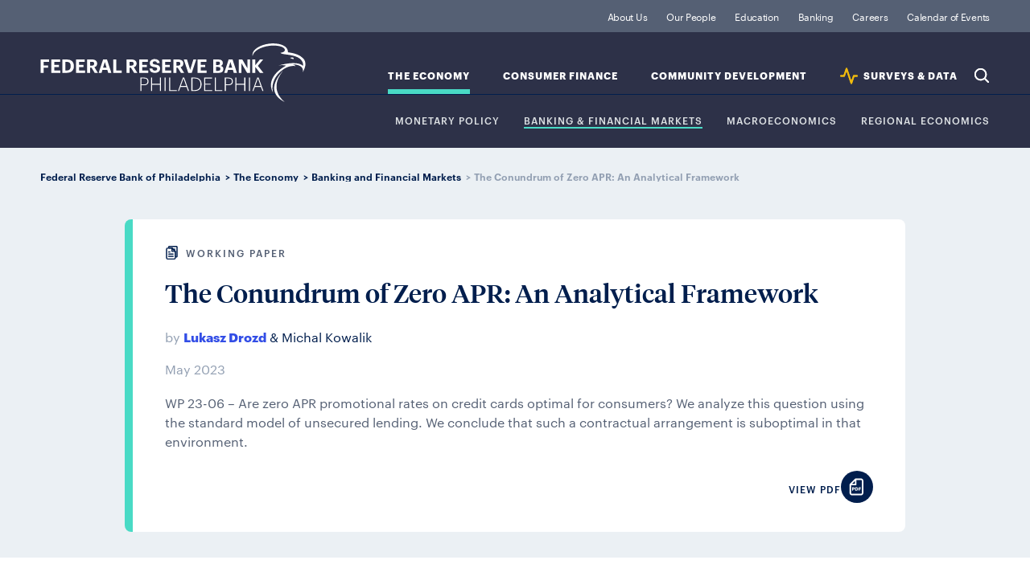

--- FILE ---
content_type: text/html; charset=utf-8
request_url: https://www.philadelphiafed.org/the-economy/banking-and-financial-markets/the-conundrum-of-zero-apr-an-analytical-framework
body_size: 4878
content:

<!DOCTYPE html>

<html lang="en">
<head>
    

<title>The Conundrum of Zero APR: An Analytical Framework</title>
<link rel="icon" type="image/png" href="/-/media/Project/FRBP/FRBP-Portal/Settings/favicon-196x196.png" sizes="196x196"/>
<link rel="icon" type="image/png" href="/-/media/Project/FRBP/FRBP-Portal/Settings/favicon-128x128.png" sizes="128x128"/>
<link rel="icon" type="image/png" href="/-/media/Project/FRBP/FRBP-Portal/Settings/favicon-96x96.png" sizes="96x96"/>
<link rel="icon" type="image/png" href="/-/media/Project/FRBP/FRBP-Portal/Settings/favicon-32x32.png" sizes="32x32"/>
<link rel="icon" type="image/png" href="/-/media/Project/FRBP/FRBP-Portal/Settings/favicon-16x16.png" sizes="16x16"/><meta itemprop="url" content="https://www.philadelphiafed.org/the-economy/banking-and-financial-markets/the-conundrum-of-zero-apr-an-analytical-framework"  />
<meta http-equiv="Content-type" content="text/html; charset=utf-8 "/>
<meta name="viewport" content="width=device-width, initial-scale=1.0"/>
<meta content="The Conundrum of Zero APR: An Analytical Framework" property="og:title" />
<meta content="WP 23-06 – Are zero APR promotional rates on credit cards optimal for consumers? We analyze this question using the standard model of unsecured lending. We conclude that such a contractual arrangement is suboptimal in that environment." property="og:description" />
<meta content="https://www.philadelphiafed.org/-/media/FRBP/Assets/Images/social/frbp-logo-LI-share.jpg" property="og:image" />
<meta content="{97811AC1-A3AA-405E-8F15-5E508AA278BC}" property="og:type" />
<meta content="https://www.philadelphiafed.org/the-economy/banking-and-financial-markets/the-conundrum-of-zero-apr-an-analytical-framework" property="og:url" /><script src="/assets/js/init.js"></script>

        <link rel="stylesheet" type="text/css" href="/pages/article/page.css" />


    <!-- Google Tag Manager -->
    <script>
    (function (w, d, s, l, i) {
            w[l] = w[l] || []; w[l].push({
                'gtm.start':
                    new Date().getTime(), event: 'gtm.js'
            }); var f = d.getElementsByTagName(s)[0],
                j = d.createElement(s), dl = l != 'dataLayer' ? '&l=' + l : ''; j.async = true; j.src =
                    'https://www.googletagmanager.com/gtm.js?id=' + i + dl; f.parentNode.insertBefore(j, f);
        })(window, document, 'script', 'dataLayer', 'GTM-KS5HGCQ');</script>
    <!-- End Google Tag Manager -->


    
    
<style>

.data-release-archive-filter-result ul li a[href$=xlsx]:after {
    content: "";
    width: 19px;
    height: 19px;
    vertical-align: middle;
    margin-left: 1px;
    margin-top: -4px;
    display: inline-block;
    background-size: contain;
    background-repeat: no-repeat;
    background-image: url(/assets/images/svg/icon-utility/xlsx.svg);
}
</style>


</head>

<body>
    <!-- Google Tag Manager (noscript) -->
    <noscript>
        <iframe src="https://www.googletagmanager.com/ns.html?id=GTM-KS5HGCQ"
                height="0" width="0" style="display:none;visibility:hidden"></iframe>
    </noscript>
    <!-- End Google Tag Manager (noscript) -->
    
    <div id="wrapper">
        <header>
            
<div class="navigation" data-id="{FFAD35AC-8EBD-4021-9B89-F5BCF29A104E}" >
    <div class="nav-logo">
        <a href="/">Federal Reserve Bank of Philadelphia</a>
    </div>
    <div class="skip-links">
        <a class="sr-only visible-when-focused" href="#content">skip to main content</a>
        <a class="sr-only visible-when-focused" href="#footer">skip to footer</a>
    </div>
    <div class="nav-search">
        <button type="button">Search</button>
    </div>
    <div class="nav-menu">
        <button type="button"
                aria-expanded="false"
                id="nav-control-links"
                aria-controls="nav-links">
            Expand Menu
        </button>
    </div>
    <nav id="nav-links" role="region" aria-labelledby="nav-control-links">
        <ul class="nav-institution">
                <li class="">
                    <a class=" institution" href="/about-us">
                    About Us
                    </a>
                </li>
                <li class="">
                    <a class=" " href="/our-people">
                    Our People
                    </a>
                </li>
                <li class="">
                    <a class=" institution" href="/education">
                    Education 
                    </a>
                </li>
                <li class="">
                    <a class=" banking-finance" href="/banking">
                    Banking
                    </a>
                </li>
                <li class="">
                    <a class=" " href="/careers">
                    Careers
                    </a>
                </li>
                <li class="">
                    <a class=" " href="/calendar-of-events">
                    Calendar of Events
                    </a>
                </li>
        </ul>
        <ul class="nav-topic">
                <li   class="active"   data-topic="the-economy">
                    <a class="active the-economy" id="nav-sub-topic-label-the-economy" href="/the-economy">
                    The Economy
                    </a>
                    <button type="button"
                            aria-expanded="false"
                            aria-controls="nav-sub-topic-the-economy">
                        Expand Sub-Topics
                    </button>
                            <ul class="nav-sub-topic" role="region" id="nav-sub-topic-the-economy" aria-labelledby="nav-sub-topic-label-the-economy">
                                    <li   class=""  >
                                        <a class="active the-economy" id="nav-sub-topic-label-the-economy" href="/the-economy/monetary-policy">
                                        Monetary Policy
                                        </a>
                                    </li>
                                    <li   class="active"  >
                                        <a class="active the-economy" id="nav-sub-topic-label-the-economy" href="/the-economy/banking-and-financial-markets">
                                        Banking &amp; Financial Markets
                                        </a>
                                    </li>
                                    <li   class=""  >
                                        <a class="active the-economy" id="nav-sub-topic-label-the-economy" href="/the-economy/macroeconomics">
                                        Macroeconomics
                                        </a>
                                    </li>
                                    <li   class=""  >
                                        <a class="active the-economy" id="nav-sub-topic-label-the-economy" href="/the-economy/regional-economics">
                                        Regional Economics
                                        </a>
                                    </li>
                            </ul>
                </li>
                <li   class=""   data-topic="consumer-finance">
                    <a class=" consumer-finance" id="nav-sub-topic-label-consumer-finance" href="/consumer-finance">
                    Consumer Finance
                    </a>
                    <button type="button"
                            aria-expanded="false"
                            aria-controls="nav-sub-topic-consumer-finance">
                        Expand Sub-Topics
                    </button>
                            <ul class="nav-sub-topic" role="region" id="nav-sub-topic-consumer-finance" aria-labelledby="nav-sub-topic-label-consumer-finance">
                                    <li   class=""  >
                                        <a class=" consumer-finance" id="nav-sub-topic-label-consumer-finance" href="/consumer-finance/payment-systems">
                                        Payment Systems
                                        </a>
                                    </li>
                                    <li   class=""  >
                                        <a class=" consumer-finance" id="nav-sub-topic-label-consumer-finance" href="/consumer-finance/consumer-credit">
                                        Consumer Credit
                                        </a>
                                    </li>
                                    <li   class=""  >
                                        <a class=" consumer-finance" id="nav-sub-topic-label-consumer-finance" href="/consumer-finance/education-finance">
                                        Education Finance
                                        </a>
                                    </li>
                                    <li   class=""  >
                                        <a class=" consumer-finance" id="nav-sub-topic-label-consumer-finance" href="/consumer-finance/mortgage-markets">
                                        Mortgage Markets
                                        </a>
                                    </li>
                            </ul>
                </li>
                <li   class=""   data-topic="community-development">
                    <a class=" community-development" id="nav-sub-topic-label-community-development" href="/community-development">
                    Community Development
                    </a>
                    <button type="button"
                            aria-expanded="false"
                            aria-controls="nav-sub-topic-community-development">
                        Expand Sub-Topics
                    </button>
                            <ul class="nav-sub-topic" role="region" id="nav-sub-topic-community-development" aria-labelledby="nav-sub-topic-label-community-development">
                                    <li   class=""  >
                                        <a class=" community-development" id="nav-sub-topic-label-community-development" href="/community-development/inclusive-growth">
                                        Inclusive Growth
                                        </a>
                                    </li>
                                    <li   class=""  >
                                        <a class=" community-development" id="nav-sub-topic-label-community-development" href="/community-development/credit-and-capital">
                                        Credit &amp; Capital
                                        </a>
                                    </li>
                                    <li   class=""  >
                                        <a class=" community-development" id="nav-sub-topic-label-community-development" href="/community-development/housing-and-neighborhoods">
                                        Housing &amp; Neighborhoods
                                        </a>
                                    </li>
                                    <li   class=""  >
                                        <a class=" community-development" id="nav-sub-topic-label-community-development" href="/community-development/workforce-and-economic-development">
                                        Workforce &amp; Economic Development
                                        </a>
                                    </li>
                            </ul>
                </li>
                <li   class=""   data-topic="data">
                    <a class=" data" id="nav-sub-topic-label-data" href="/surveys-and-data">
                    SURVEYS &amp; DATA
                    </a>
                    <button type="button"
                            aria-expanded="false"
                            aria-controls="nav-sub-topic-data">
                        Expand Sub-Topics
                    </button>
                            <ul class="nav-sub-topic" role="region" id="nav-sub-topic-data" aria-labelledby="nav-sub-topic-label-data">
                                    <li   class=""  >
                                        <a class=" data" id="nav-sub-topic-label-data" href="/surveys-and-data/real-time-data-research">
                                        REAL-TIME DATA RESEARCH
                                        </a>
                                    </li>
                                    <li   class=""  >
                                        <a class=" data" id="nav-sub-topic-label-data" href="/surveys-and-data/regional-economic-analysis">
                                        Regional Economic Analysis
                                        </a>
                                    </li>
                                    <li   class=""  >
                                        <a class=" data" id="nav-sub-topic-label-data" href="/surveys-and-data/consumer-finance-data">
                                        CONSUMER FINANCE DATA
                                        </a>
                                    </li>
                                    <li   class=""  >
                                        <a class=" data" id="nav-sub-topic-label-data" href="/surveys-and-data/community-development-data">
                                        COMMUNITY DEVELOPMENT DATA
                                        </a>
                                    </li>
                            </ul>
                </li>
            <li class="nav-search">
                <button type="button">Search</button>
            </li>
        </ul>
    </nav>
</div>

<script>
  FRBP.extend( 'components', {
    id: '{FFAD35AC-8EBD-4021-9B89-F5BCF29A104E}',
    name: 'global-nav',
    element: document.querySelector( '[data-id="{FFAD35AC-8EBD-4021-9B89-F5BCF29A104E}"]' ),
    options: {
      searchPagePath: '/search-results', //url to search page (everything but the domain)
      showSearchOverlay: true,
      endpoint: '/api/suggest'
    },
    attributes: {"suggestedSearch":[{"title":"Manufacturing Business Outlook Survey","url":"/search-results?searchQuery=Manufacturing Business Outlook Survey"},{"title":"Housing Improvement","url":"/search-results?searchQuery=Housing Improvement"},{"title":"Workforce Development","url":"/search-results?searchQuery=Workforce Development"},{"title":"Economic Research","url":"/search-results?searchQuery=Economic Research"}]}
  } );
</script><nav class="breadcrumbs">
    <ul>
                <li>
                        <a href=/>Federal Reserve Bank of Philadelphia</a>
                </li>
                <li>
                        <a href=/the-economy>The Economy</a>
                </li>
                <li>
                        <a href=/the-economy/banking-and-financial-markets>Banking and Financial Markets</a>
                </li>
                <li>
The Conundrum of Zero APR: An Analytical Framework                </li>
    </ul>
</nav>



        </header>

        <main id="content" tabindex="-1" class="page page-article">

            <header>
                
            </header>

            
<div class="article-intro article ">


    <div class="intro-content the-economy">
        <p class="icon-type-label icon-type-working-paper">Working Paper</p>

        <h1 itemprop="name">The Conundrum of Zero APR: An Analytical Framework</h1>

            <div class="intro-authors">
                <p class="author-by">by</p>
                <ul class="authors">
<li class="author"><a href="/our-people/lukasz-drozd" itemprop="author">Lukasz Drozd</a>&nbsp;&amp;&nbsp;</li><li class="author"><span itemprop="author">Michal Kowalik</span></li>                </ul>
            </div>

        <p class="article-date-published" itemprop="datePublished">May 2023</p>

        <p class="intro-excerpt" itemprop="description">WP 23-06 – Are zero APR promotional rates on credit cards optimal for consumers? We analyze this question using the standard model of unsecured lending. We conclude that such a contractual arrangement is suboptimal in that environment.</p>

        <div class="article-intro-footer">

            <div>


            </div>

                <div class="download-share-intro">

                    <p class="download-text">View PDF</p>
                    <ul class="download-icons">
                        <li class="share-circle-icon">
                            <a href="/-/media/FRBP/Assets/working-papers/2023/wp23-06.pdf" target="_blank">
                                <img src="/assets/images/svg/icon-utility/pdf-circle.svg" alt="PDF">
                            </a>
                        </li>
                    </ul>

                </div>


        </div>


    </div>

</div>

<div class="download-share-icons article">

    <div class="download-share">

        <p class="share-text">Share</p>
        <ul class="share-icons">

                <li class="share-download-btn share-circle-icon">
                    <a href="/-/media/FRBP/Assets/working-papers/2023/wp23-06.pdf" target="_blank">
                        <img src="/assets/images/svg/icon-utility/pdf-circle.svg" alt="PDF">
                    </a>
                </li>
            <li class="share-circle-icon">
                <a href="https://www.linkedin.com/shareArticle?mini=true&amp;source=FRBP&amp;url=https%3A%2F%2Fwww.philadelphiafed.org%2Fthe-economy%2Fbanking-and-financial-markets%2Fthe-conundrum-of-zero-apr-an-analytical-framework&amp;title=The+Conundrum+of+Zero+APR%3a+An+Analytical+Framework " target="_blank">
                    <img src="/assets/images/svg/icon-social/linkedin-circle.svg" alt="LinkedIn">
                </a>
            </li>
            <li class="share-circle-icon">
                <a href="https://twitter.com/intent/tweet?url=https%3A%2F%2Fwww.philadelphiafed.org%2Fthe-economy%2Fbanking-and-financial-markets%2Fthe-conundrum-of-zero-apr-an-analytical-framework&amp;text=The+Conundrum+of+Zero+APR%3a+An+Analytical+Framework" target="_blank">
                    <img src="/assets/images/svg/icon-social/x-circle.svg" alt="X">
                </a>
            </li>
            <li class="share-circle-icon">
                <a href="https://www.facebook.com/sharer.php?u=https%3a%2f%2fwww.philadelphiafed.org%2fthe-economy%2fbanking-and-financial-markets%2fthe-conundrum-of-zero-apr-an-analytical-framework" target="_blank">
                    <img src="/assets/images/svg/icon-social/facebook-circle.svg" alt="Facebook">
                </a>
            </li>
            <li class="share-circle-icon">
                <a href="https://www.threads.net/intent/post?url=https%3a%2f%2fwww.philadelphiafed.org%2fthe-economy%2fbanking-and-financial-markets%2fthe-conundrum-of-zero-apr-an-analytical-framework&amp;text=The+Conundrum+of+Zero+APR%3a+An+Analytical+Framework" target="_blank">
                    <img src="/assets/images/svg/icon-social/threads-circle.svg" alt="Threads">
                </a>
            </li>
            <li class="share-circle-icon">
                <a href="mailto:?subject=The+Conundrum+of+Zero+APR%3a+An+Analytical+Framework&amp;body=https%3a%2f%2fwww.philadelphiafed.org%2fthe-economy%2fbanking-and-financial-markets%2fthe-conundrum-of-zero-apr-an-analytical-framework" target="_blank">
                    <img src="/assets/images/svg/icon-utility/mail-circle.svg" alt="Email">
                </a>
            </li>
        </ul>
    </div>

</div>

<div class="article-body the-economy">
    <p>We document the prevalence of promotional pricing of credit card debt in the U.S. and develop an analytic framework to study how interest rates on multiperiod credit line contracts should be set when debt is unsecured and defaultable. We show that according to the basic theory of unsecured credit &mdash; suitably extended to allow for promotions &mdash; interest rates should price in the expected default risk on a period-by-period basis. The inspection of our model&rsquo;s mechanism implies that time-consistent consumption behavior is crucial for this result; accordingly, modeling time-inconsistent consumption behavior can be one means of rationalizing promotions &mdash; as we also discuss.</p>

        <a class="outline-button cta" href="/-/media/FRBP/Assets/working-papers/2023/wp23-06.pdf" target="_blank">View the Full Working Paper</a>
</div>
    <aside class="related-content">
            <div class="group-cards-article">
                <h2>Related Content</h2>
                <div class="cards-article-wrapper">
                            <div data-content-type="article" class="card card-article the-economy">
                                <div class="card-content">
                                    <div class="eyebrow">
                                            <p class="topic-title">
                                                <a href="/the-economy/banking-and-financial-markets">Banking and Financial Markets</a>
                                            </p>
                                        <p class="icon-type-label icon-type-article">
                                            Article
                                        </p>
                                    </div>
                                    <div class="card-body">
                                        <header class=the-economy>
                                            <h2>
                                                <a href=/the-economy/banking-and-financial-markets/are-zero-or-low-apr-credit-promotions-beneficial-to-credit-card-companies-and-their-customers>
                                                    Are Zero or Low Annual Percentage Rate (APR) Credit Promotions Beneficial to Credit Card Companies and Their Customers?
                                                </a>
                                            </h2>
                                        </header>
                                        <p class="article-excerpt">Research in Focus — Lukasz Drozd of the Philadelphia Fed and his coauthor study the implications of zero and low APR promotions for both lenders and consumers and consider the policy implications.</p>
                                            <div class="article-tags tags">
                                                    <a class="tag" href="/search-results/all-work?pageStart=1&amp;pageSize=12&amp;searchtype=research-in-focus">Research in Focus</a>
                                                    <a class="tag" href="/search-results/all-work?pageStart=1&amp;pageSize=12&amp;searchtype=economic-insights">Economic Insights</a>
                                            </div>
                                    </div>
                                </div>
                            </div>
                            <div data-content-type="article" class="card card-article consumer-finance">
                                <div class="card-content">
                                    <div class="eyebrow">
                                            <p class="topic-title">
                                                <a href="/consumer-finance/consumer-credit">Consumer Credit</a>
                                            </p>
                                        <p class="icon-type-label icon-type-article">
                                            Article
                                        </p>
                                    </div>
                                    <div class="card-body">
                                        <header class=consumer-finance>
                                            <h2>
                                                <a href=/consumer-finance/consumer-credit/regulating-consumer-credit-and-protecting-behavioral-borrowers>
                                                    Regulating Consumer Credit and Protecting (Behavioral) Borrowers
                                                </a>
                                            </h2>
                                                    <div class="article-authors-date">
                                                        <p class="article-author-by">by</p>
                                                        <ul class="authors">
<li class="author"><a href="/our-people/igor-livshits" itemprop="author">Igor Livshits</a></li>                                                        </ul>
                                                        <p class="article-date">Q1 2020</p>
                                                    </div>
                                        </header>
                                        <p class="article-excerpt">Economic Insights — As we consider how best to protect individual borrowers, Igor Livshits asks: Why and from whom are we protecting these borrowers, and what policies may be most effective?</p>
                                            <div class="article-tags tags">
                                                    <a class="tag" href="/search-results/all-work?pageStart=1&amp;pageSize=12&amp;searchtype=economic-insights">Economic Insights</a>
                                            </div>
                                    </div>
                                </div>
                            </div>
                            <div data-content-type="working paper" class="card card-article the-economy">
                                <div class="card-content">
                                    <div class="eyebrow">
                                            <p class="topic-title">
                                                <a href="/the-economy">The Economy</a>
                                            </p>
                                        <p class="icon-type-label icon-type-working-paper">
                                            Working Paper
                                        </p>
                                    </div>
                                    <div class="card-body">
                                        <header class=the-economy>
                                            <h2>
                                                <a href=/the-economy/credit-risk-modeling-in-segmented-portfolios-an-application-to-credit-cards>
                                                    Credit Risk Modeling in Segmented Portfolios: An Application to Credit Cards
                                                </a>
                                            </h2>
                                                    <div class="article-authors-date">
                                                        <p class="article-author-by">by</p>
                                                        <ul class="authors">
<li class="author"><a href="/our-people/jose-canals-cerda" itemprop="author">José Canals-Cerdá</a>&nbsp;&amp;&nbsp;</li><li class="author"><span itemprop="author">Sougata Kerr</span></li>                                                        </ul>
                                                        <p class="article-date">February 2015</p>
                                                    </div>
                                        </header>
                                        <p class="article-excerpt">WP 15-08 - The Great Recession offers a unique opportunity to analyze the performance of credit risk models under conditions of economic stress.</p>
                                    </div>
                                </div>
                            </div>
                </div>
            </div>
    </aside>


            <section class="cards"></section>

            

        </main>
        <footer>
            
<div class="footer" id="footer" tabindex="-1">
    <div class="footer-contact">
        <h4>Contact Us</h4>
        <address>
            <div class="contact-address circle-icon">
                <p><p>Ten Independence Mall</p>
<p>Philadelphia, PA 19106</p></p>
            </div>
            <p class="contact-phone circle-icon"><a href="tel:(215) 574-6000">(215) 574-6000</a></p>
        </address>

        <nav class="contact-social">
            <ul>

                    <li class="share-circle-icon">

                        <a target="_blank" title="linkedin-frbp" rel="noopener noreferrer" href="https://www.linkedin.com/company/philadelphiafed/">
                        <img src="/-/media/FRBP/Assets/Images/social/linkedin-circle.svg?iar=0&amp;hash=03D1CA336F233706A0AD87B567E3B640" alt="LinkedIn" />
                        </a>

                    </li>
                    <li class="share-circle-icon">

                        <a target="_blank" rel="noopener noreferrer" href="https://twitter.com/philadelphiafed">
                        <img src="/-/media/FRBP/Assets/Images/social/x-circle.svg?iar=0&amp;hash=2FE751E6EEC664CF758311B734D37798" alt="Twitter" />
                        </a>

                    </li>
                    <li class="share-circle-icon">

                        <a target="_blank" rel="noopener noreferrer" href="https://www.youtube.com/user/PhillyFed">
                        <img src="/-/media/FRBP/Assets/Images/social/youtube-circle.svg?iar=0&amp;hash=AF25ECB8538FB9764B3777ACF1E339FA" alt="YouTube" />
                        </a>

                    </li>
                    <li class="share-circle-icon">

                        <a target="_blank" rel="noopener noreferrer" href="https://www.facebook.com/pg/philadelphiafed">
                        <img src="/-/media/FRBP/Assets/Images/social/facebook-circle.svg?iar=0&amp;hash=93E67FCF22A31927339EF159BE9318E4" alt="Facebook" />
                        </a>

                    </li>
                    <li class="share-circle-icon">

                        <a target="_blank" title="threads-frbp" rel="noopener noreferrer" href="https://www.threads.net/@philadelphiafed">
                        <img src="/-/media/FRBP/Assets/Images/social/threads-circle.svg?iar=0&amp;hash=69A1107DD754B37AF5685A446257AA64" alt="Threads" />
                        </a>

                    </li>
                    <li class="share-circle-icon">

                        <a target="_blank" rel="noopener noreferrer" href="https://www.instagram.com/philadelphiafed/">
                        <img src="/-/media/FRBP/Assets/Images/social/instagram-circle.svg?iar=0&amp;hash=95774A86DAEFFDEC06946FDAABC3B050" alt="Instagram" />
                        </a>

                    </li>

            </ul>
        </nav>
    </div>
	<nav class="footer-pages">
		<ul>
				<li>

					<a href="/about-us/privacy-notice">
					Privacy Notice
					</a>

				</li>
				<li>

					<a href="/about-us/newsroom">
					Newsroom
					</a>

				</li>
				<li>

					<a href="/about-us/subscriptions">
					Subscribe
					</a>

				</li>
				<li>

					<a href="/contact-us">
					Contact
					</a>

				</li>

		</ul>
		<p class="copyright">Copyright 2026. All rights reserved. Federal Reserve Bank of Philadelphia</p>
	</nav>

</div>

        </footer>
    </div>
    
    <script src="/pages/article/page.js"></script>

    <!-- /#wrapper -->
<script type="text/javascript"  src="/VHrQ89MzQlF2ZBl6fQ/iOuX8rLGJctrph/EHwtRzUrGAU/Uit/NIm5xHCEB"></script></body>
</html>

--- FILE ---
content_type: application/javascript
request_url: https://www.philadelphiafed.org/VHrQ89MzQlF2ZBl6fQ/iOuX8rLGJctrph/EHwtRzUrGAU/Uit/NIm5xHCEB
body_size: 180812
content:
(function(){if(typeof Array.prototype.entries!=='function'){Object.defineProperty(Array.prototype,'entries',{value:function(){var index=0;const array=this;return {next:function(){if(index<array.length){return {value:[index,array[index++]],done:false};}else{return {done:true};}},[Symbol.iterator]:function(){return this;}};},writable:true,configurable:true});}}());(function(){jc();BJG();EkG();var WR=function(Bv){if(Bv===undefined||Bv==null){return 0;}var BO=Bv["toLowerCase"]()["replace"](/[^a-z]+/gi,'');return BO["length"];};var GC=function(JT){return !JT;};var tT=function(bT){var WB='';for(var kO=0;kO<bT["length"];kO++){WB+=bT[kO]["toString"](16)["length"]===2?bT[kO]["toString"](16):"0"["concat"](bT[kO]["toString"](16));}return WB;};var FR=function(TC,dA){return TC<<dA;};var Uf=function(X0,p8){return X0 instanceof p8;};var sO=function(vN,QO){return vN==QO;};var JN=function(b8,VB){return b8%VB;};var rm=function(){Ud=["\x6c\x65\x6e\x67\x74\x68","\x41\x72\x72\x61\x79","\x63\x6f\x6e\x73\x74\x72\x75\x63\x74\x6f\x72","\x6e\x75\x6d\x62\x65\x72"];};var wW=function(){return ["\x6c\x65\x6e\x67\x74\x68","\x41\x72\x72\x61\x79","\x63\x6f\x6e\x73\x74\x72\x75\x63\x74\x6f\x72","\x6e\x75\x6d\x62\x65\x72"];};var KB=function(){Zf=["\x6c\x65\x6e\x67\x74\x68","\x41\x72\x72\x61\x79","\x63\x6f\x6e\x73\x74\x72\x75\x63\x74\x6f\x72","\x6e\x75\x6d\x62\x65\x72"];};var FO=function(){WK=["2!/.e","\bNN+^_1\vE%!3VS7","\n66E4\nYN:OE7\f","\\I,\'4\x07E(=\buY\v\r\\b9=","j\'Y","*\x076R#;","(\vGm6T^\x07*O(","3\tUK,\n","^-\f,\x07E","S#:\b^O1\x3fOC*\x3f","dI2fE","=F,\x40 sm#%","W-","GR:",";\n=B)1","=\b","\x079E*,^U23^Z9-\x07E","p\tI#\'VT6Ux7R\' ","\bEC;X","bn-hg&\x074/n\f)rr\x00;~n.","6oE5\x077\x07*^V:","\f\vV\'\fVB3\t_","OI.","XG6","<\bXs977O\':QAhZKJ;8\v\tF*:ER>","dI6","#%ZE1}Y4","\x00D","\vV\' `I;S","D>^",">\x07L#-:GRxB,","\tL#(","aX","XC61R\'+R","(T)=GE","OC-0\vV#","wh%7","\x076\x07E4([E","\f.\x07I\"iCT:KXx7FE5=\tBC+IIx\f7\bGI2,\tVB3\tE6,\x07C#gq~NIH=x\x00$,[^T:ZN4\x07tFO(dER>C:\b=Sf$DTZZ=B9F1s\x3f$XLqOI*,\t}n`[ZE+THv","zfGDa","PI!(","O0\x07;\r9T);PETX911A*","\x079A5=,VT6k^7(","SI,","{f","+\vR2\tVC4UK","\\I,=,E+,EY","\x3fO^1\f\x3f","45","Oj","W","*26","+\t1","ZF\f((I2$DK","<Yv","D5"," \"/f2}k!uc\b3\n5>u#nz>XH=\x3fJ-%YO/I_,.Y<yJkY\r`[sIW",":Ci+\tV","E\'\'Gg3YM41,\x07E","4N2","5\tp.&Rn*YI*1=I%,","\x076A2&\t","-K\\4\x07\b\x07s#=Gf:\rOY*\x07","5;","-No9.R^,\n","R_9","\x00tNtJF\fj","","[O0",";VA!","\x07b","S+^I,","TV\n66E4\nYN:OE7\f","W-","F","A(\tHC5\v-\v",";Vm-7\v\vT/&tO1IC4=","+&CH","1","D\r\v$/CN2aD\r#]\rPkPqNU%ZP:\b*\x07","","7","L3.YS",">","C3^B,*=\rH2","VU+]E4","DH6\nOg=",">Y6,>ER0","G:oE5\x07\"\tE\t/DE+",",","\b","HX9,","XC57D","O\'EO+WI4","P4&XC0\x00","S2\rCA","i1W","+\tW","/-","*BN+B","0\v","v","o07\v\x00\r=v6\tLI*","K*6D","[=\x00\x3f\n","M;=","XM/\x00^X=","B9\bM","\x00e;S2ONFM","VL\x00ZU=p\x07\tfIl6^o7\f6\tTk\fVB3\t_\f\b-Gi(iSrRXq","\\9=\x00C3:",";\r6N2YD0","K=W5,\t","ED1_","K=M","tE(s",">ST7","O4\v;\r","6|I6\x07*\x07O4YC+TB","\fP%/","G/mI67","%TA+TB","S3;","\tRD*^","_-(D#-(CA-","+9","fU","9E4\x3fTE\bIG=\n\rI5=\tVT6U","kN","XMOC5,N","TB3\x07!","=9\tK",";\r6\x00R+","X","P0UX=\fE","\bA* A+^A(x\x0059\tRA;LUC6O1R\'+R\x006HX9\f;D*\'[XR;\tI\f,\rx\x00/=EA=\x00^\x00x\f7\bGA4;N\x000QI;+F\x07U5=[_A)\tMx9\v\x07B)%U^T:ZX7NC\x00+,_O;B",",^O14%A4\nBN+","RT\v\tWI5\x07,h#(RRIe61\b","\t","D:TH=7\n/)O+9YE1","9_","9\bO+","N*YI*!7T","n3$RR","\x070\x07T)$","TJ",">Im(+6 I!!","W0","TY+\x07<\tN","eE8)C\\","-[T>!TH=","RT\tZ^,\x00=\x07t/$DT>K","H1(\n\vY","\x00^N<1R:EI/dJ6","6L","1L","C2;|E&","1\b","Q3&V","/\x07:\rT0 \b^B6\x00RX!0\x07G#","\nR^+","\bRT\vVI7,","<2!\x00","7","D#%",">\x07d",":-","G#=3^G7)UX*\r(<A*<D","s\n","\vJ0\vR","\\1=\n.E6=","(,\f","Y^"];};var N6=function(ZB){return PL["Math"]["floor"](PL["Math"]["random"]()*ZB["length"]);};var l6=function KN(EW,fW){var zA=KN;do{switch(EW){case tn:{if(gA(bQ,jm)){do{AA+=DO[bQ];bQ--;}while(gA(bQ,jm));}return AA;}break;case XG:{if(gA(Wk,jm)){do{EB+=TT[Wk];Wk--;}while(gA(Wk,jm));}EW=N9;return EB;}break;case NL:{EW+=LJ;var RC=fW[db];GW.Jn=KN(gL,[RC]);while(VK(GW.Jn.length,vb))GW.Jn+=GW.Jn;}break;case R5:{return rQ(Nn,[bf]);}break;case Tb:{if(gA(Cf,jm)){do{LA+=km[Cf];Cf--;}while(gA(Cf,jm));}return LA;}break;case w5:{Tf.push(qW);EW-=Ib;Fm=function(Dx){return KN.apply(this,[Ln,arguments]);};BC.apply(null,[ZN,c8,gf]);Tf.pop();}break;case pS:{EW+=Or;for(var UB=Xf(fO.length,x8);gA(UB,jm);UB--){var XB=JN(Xf(cO(UB,P6),Tf[Xf(Tf.length,x8)]),Bk.length);var zf=AO(fO,UB);var vR=AO(Bk,XB);bf+=Rk(LJ,[cK(Mk(zW(zf),zW(vR)),Mk(zf,vR))]);}}break;case Ln:{var lk=fW[db];BC.jp=KN(hb,[lk]);while(VK(BC.jp.length,s8))BC.jp+=BC.jp;EW-=TG;}break;case B4:{var bf=cO([],[]);EW+=IJ;var fO=pk[gB];}break;case S9:{Tf.push(w6);OO=function(R8){return KN.apply(this,[Dw,arguments]);};EW-=Zb;G0.call(null,NN,Dm,HB);Tf.pop();}break;case hb:{EW+=GS;var km=fW[db];var LA=cO([],[]);var Cf=Xf(km.length,x8);}break;case xH:{EW-=Gn;if(gA(Ok,jm)){do{B0+=D0[Ok];Ok--;}while(gA(Ok,jm));}return B0;}break;case cr:{var TT=fW[db];var EB=cO([],[]);EW+=x5;var Wk=Xf(TT.length,x8);}break;case gL:{var DO=fW[db];var AA=cO([],[]);var bQ=Xf(DO.length,x8);EW=tn;}break;case md:{var P6=fW[db];var nT=fW[NL];var gB=fW[pL];var Bk=pk[XW];EW=B4;}break;case Dw:{var KO=fW[db];G0.Q=KN(mJ,[KO]);EW+=j5;while(VK(G0.Q.length,rp))G0.Q+=G0.Q;}break;case mJ:{var D0=fW[db];var B0=cO([],[]);var Ok=Xf(D0.length,x8);EW=xH;}break;case VZ:{Tf.push(wA);MN=function(KA){return KN.apply(this,[NL,arguments]);};GW(UC,TQ,Zk,Ux);EW-=LJ;Tf.pop();}break;}}while(EW!=N9);};var Lf=function(tk){try{if(tk!=null&&!PL["isNaN"](tk)){var SW=PL["parseFloat"](tk);if(!PL["isNaN"](SW)){return SW["toFixed"](2);}}}catch(P8){}return -1;};var FW=function(){return rQ.apply(this,[Fn,arguments]);};var Jm=function(){return rQ.apply(this,[UG,arguments]);};var EO=function kQ(k8,zk){'use strict';var RK=kQ;switch(k8){case Td:{Tf.push(cT);throw new (PL[wf()[Ex(T0)](hH,sQ,Am)])(wf()[Ex(n8)](dC,Nf,GC(GC({}))));}break;case VL:{var QR=zk[db];var IA=zk[NL];Tf.push(lx);if(sO(IA,null)||Ix(IA,QR[wf()[Ex(jm)](KW,Im,GC([]))]))IA=QR[wf()[Ex(jm)](KW,Im,jB)];for(var MB=jm,Sm=new (PL[lK()[GA(hv)](Rv,xf,P0)])(IA);VK(MB,IA);MB++)Sm[MB]=QR[MB];var HA;return Tf.pop(),HA=Sm,HA;}break;case qn:{var U8=zk[db];var pB=zk[NL];Tf.push(lQ);var Om=sO(null,U8)?null:TO(cx()[lN(CO)](bN,qA,SB,jd),typeof PL[cx()[lN(T0)].apply(null,[dT,Q6,qC,SL])])&&U8[PL[cx()[lN(T0)](dT,jB,Dk,SL)][gN()[UO(DW)].call(null,Ep,SB,LR,GC(GC(jm)))]]||U8[PW(typeof lK()[GA(T8)],cO([],[][[]]))?lK()[GA(Am)].call(null,mW,GC(x8),AK):lK()[GA(qN)].call(null,Br,GC(GC([])),dQ)];if(TO(null,Om)){var G6,zQ,I8,Xk,S8=[],Gm=GC(Zm[Ak]),sC=GC(x8);try{var pm=Tf.length;var Vf=GC(GC(db));if(I8=(Om=Om.call(U8))[BW()[gd(lT)](qQ,PQ,GC(x8),kk,MC)],PW(jm,pB)){if(Nv(PL[cx()[lN(f6)](Hx,GC(GC([])),LR,XA)](Om),Om)){Vf=GC(GC({}));return;}Gm=GC(x8);}else for(;GC(Gm=(G6=I8.call(Om))[lK()[GA(XN)](U9,GC(x8),qB)])&&(S8[SA()[B6(kk)](NO,J6)](G6[Nv(typeof SA()[B6(Mf)],cO('',[][[]]))?SA()[B6(gf)].apply(null,[ZU,Sc]):SA()[B6(zs)](jV,vV)]),Nv(S8[wf()[Ex(jm)](Tn,Im,zs)],pB));Gm=GC(Zm[Ak]));}catch(qs){sC=GC(jm),zQ=qs;}finally{Tf.splice(Xf(pm,x8),Infinity,lQ);try{var v7=Tf.length;var JF=GC(NL);if(GC(Gm)&&TO(null,Om[SA()[B6(SB)](P0,Cg)])&&(Xk=Om[SA()[B6(SB)].apply(null,[P0,Cg])](),Nv(PL[Nv(typeof cx()[lN(DW)],cO([],[][[]]))?cx()[lN(f6)](Hx,GI,qA,XA):cx()[lN(lT)](mq,GC(GC([])),Nf,Xq)](Xk),Xk))){JF=GC(db);return;}}finally{Tf.splice(Xf(v7,x8),Infinity,lQ);if(JF){Tf.pop();}if(sC)throw zQ;}if(Vf){Tf.pop();}}var V3;return Tf.pop(),V3=S8,V3;}Tf.pop();}break;case VZ:{var Gg=zk[db];Tf.push(sX);if(PL[lK()[GA(hv)](c2,jh,P0)][cx()[lN(nF)].call(null,QE,Hq,GC(GC([])),rM)](Gg)){var Tg;return Tf.pop(),Tg=Gg,Tg;}Tf.pop();}break;case LJ:{var zV=zk[db];return zV;}break;case T4:{Tf.push(Nl);if(GC(r1(lK()[GA(SM)](mW,lg,O2),PL[Nv(typeof cx()[lN(dl)],'undefined')?cx()[lN(GI)].call(null,ls,qA,J3,NP):cx()[lN(lT)].call(null,hF,Ps,GC(jm),Kl)]))){var LU;return Tf.pop(),LU=null,LU;}var Ts=PL[cx()[lN(GI)](ls,Nf,gI,NP)][lK()[GA(SM)](mW,RF,O2)];var AV=Ts[SA()[B6(Nl)](lg,tX)];var dq=Ts[PW(typeof nI()[Oq(CO)],cO(gN()[UO(hv)](C7,Ak,RF,N1),[][[]]))?nI()[Oq(gf)].call(null,RU,NE,jU,Am,cs,fF):nI()[Oq(DE)].call(null,lg,jB,GC(GC(x8)),GC(GC([])),hz,Jq)];var kz=Ts[PW(typeof cx()[lN(VM)],cO('',[][[]]))?cx()[lN(lT)](QV,GC([]),Tq,Bh):cx()[lN(P0)](MM,lT,GC(GC(x8)),l2)];var fU;return fU=[AV,PW(dq,jm)?Zm[Ak]:Ix(dq,jm)?Az(x8):Az(Zm[x8]),kz||wf()[Ex(nq)](Hg,Ll,dl)],Tf.pop(),fU;}break;case jb:{Tf.push(XI);var OM={};var rF={};try{var YU=Tf.length;var pz=GC({});var PU=new (PL[PW(typeof gN()[UO(Nl)],'undefined')?gN()[UO(LR)](Kl,Pg,gX,T0):gN()[UO(RM)].call(null,wb,GC({}),H3,TQ)])(jm,jm)[lK()[GA(zl)](gc,gg,gf)](wf()[Ex(dl)](n5,RM,GC({})));var Fh=PU[cx()[lN(Rg)](l7,hz,Hq,UL)](lK()[GA(W2)](dh,Z2,jV));var Yq=PU[lK()[GA(J3)](LG,qA,QE)](Fh[cx()[lN(IV)].apply(null,[qI,Tz,S3,II])]);var Gq=PU[lK()[GA(J3)](LG,x8,QE)](Fh[wf()[Ex(A3)].call(null,Js,t3,n2)]);OM=gM(S9,[SA()[B6(Ng)](GE,BH),Yq,wf()[Ex(Jl)].call(null,MS,Dg,TM),Gq]);var hI=new (PL[PW(typeof gN()[UO(nq)],'undefined')?gN()[UO(LR)](gU,kX,vI,qN):gN()[UO(RM)](wb,nV,H3,rl)])(jm,Zm[Ak])[lK()[GA(zl)].apply(null,[gc,x2,gf])](cx()[lN(c8)].call(null,AI,ll,GC(jm),rc));var j1=hI[cx()[lN(Rg)](l7,xf,qC,UL)](lK()[GA(W2)].apply(null,[dh,GC({}),jV]));var ng=hI[Nv(typeof lK()[GA(DE)],cO('',[][[]]))?lK()[GA(J3)](LG,tg,QE):lK()[GA(Am)].call(null,k3,Pg,L3)](j1[Nv(typeof cx()[lN(P0)],cO([],[][[]]))?cx()[lN(IV)](qI,TM,Pg,II):cx()[lN(lT)].apply(null,[DF,GC([]),n2,K2])]);var cU=hI[lK()[GA(J3)](LG,GC(jm),QE)](j1[wf()[Ex(A3)].apply(null,[Js,t3,TQ])]);rF=gM(S9,[rq()[xq(N1)](Im,Nf,IF,HI),ng,lK()[GA(A3)].call(null,s3,Im,EM),cU]);}finally{Tf.splice(Xf(YU,x8),Infinity,XI);var bX;return bX=gM(S9,[wf()[Ex(dQ)].apply(null,[gP,Uq,k3]),OM[SA()[B6(Ng)].call(null,GE,BH)]||null,gN()[UO(dl)](Rp,dl,N3,EM),OM[Nv(typeof wf()[Ex(HF)],'undefined')?wf()[Ex(Jl)](MS,Dg,VR):wf()[Ex(Dg)].call(null,Z1,UX,n2)]||null,Nv(typeof SA()[B6(x8)],cO([],[][[]]))?SA()[B6(dl)].apply(null,[s8,O9]):SA()[B6(zs)].apply(null,[DF,fz]),rF[rq()[xq(N1)](Im,qQ,IF,HI)]||null,PW(typeof gN()[UO(dT)],cO('',[][[]]))?gN()[UO(LR)](bF,z3,Q2,W2):gN()[UO(A3)](Hb,kk,Tz,GC(GC({}))),rF[lK()[GA(A3)](s3,GC([]),EM)]||null]),Tf.pop(),bX;}Tf.pop();}break;case Ib:{var B7=zk[db];Tf.push(w7);if(PW([cx()[lN(RV)].apply(null,[pF,b1,GC([]),wI]),cx()[lN(pF)](H3,gI,P0,Rr),BW()[gd(GE)].apply(null,[Pg,Ch,TQ,hv,DM])][SA()[B6(qQ)](gg,dU)](B7[rq()[xq(JE)](hv,sF,P7,Pq)][gN()[UO(zl)](c7,GC(GC(jm)),QE,qB)]),Az(x8))){Tf.pop();return;}PL[wf()[Ex(HM)](AH,U7,zl)](function(){Tf.push(W3);var MU=GC(NL);try{var Bg=Tf.length;var AM=GC({});if(GC(MU)&&B7[rq()[xq(JE)].call(null,hv,tg,kF,Pq)]&&(B7[PW(typeof rq()[xq(CO)],'undefined')?rq()[xq(YF)].call(null,BX,EM,M2,nh):rq()[xq(JE)](hv,tE,kF,Pq)][SA()[B6(l1)](SM,Xg)](gN()[UO(Ih)](AP,gg,c8,RV))||B7[Nv(typeof rq()[xq(T0)],'undefined')?rq()[xq(JE)].apply(null,[hv,b1,kF,Pq]):rq()[xq(YF)].call(null,j2,Wl,Y3,IX)][SA()[B6(l1)].apply(null,[SM,Xg])](PW(typeof gN()[UO(HB)],'undefined')?gN()[UO(LR)].call(null,lg,tE,gz,P0):gN()[UO(hP)](bs,Dg,Bz,hv)))){MU=GC(GC({}));}}catch(Gs){Tf.splice(Xf(Bg,x8),Infinity,W3);B7[rq()[xq(JE)](hv,Z2,kF,Pq)][BW()[gd(dT)](Dg,j7,GC(GC({})),YF,Es)](new (PL[gN()[UO(pF)](Lh,XN,m1,GC(GC({})))])(PW(typeof rq()[xq(P0)],cO([],[][[]]))?rq()[xq(YF)](T8,gI,bq,g3):rq()[xq(dT)].apply(null,[Im,hz,C1,cl]),gM(S9,[cx()[lN(n8)](n8,b1,k3,b7),GC(GC(NL)),BW()[gd(SB)](NE,VP,ll,LR,LR),GC([]),wf()[Ex(bl)].call(null,NP,BE,W2),GC(GC(NL))])));}if(GC(MU)&&PW(B7[gN()[UO(n8)](Tl,qB,sF,x8)],cx()[lN(dQ)](JE,jU,Dk,Wb))){MU=GC(GC(NL));}if(MU){B7[rq()[xq(JE)](hv,gf,kF,Pq)][BW()[gd(dT)](N3,j7,BE,YF,Es)](new (PL[gN()[UO(pF)].call(null,Lh,Am,m1,Tq)])(wf()[Ex(Yg)].call(null,g2,IV,Oz),gM(S9,[cx()[lN(n8)].call(null,n8,m1,GC([]),b7),GC(GC(NL)),BW()[gd(SB)].call(null,n2,VP,qQ,LR,LR),GC(NL),Nv(typeof wf()[Ex(nq)],cO([],[][[]]))?wf()[Ex(bl)](NP,BE,Oz):wf()[Ex(Dg)].apply(null,[r2,m7,qQ]),GC(GC([]))])));}Tf.pop();},jm);Tf.pop();}break;case NL:{Tf.push(ql);throw new (PL[wf()[Ex(T0)].apply(null,[wg,sQ,GC(GC([]))])])(wf()[Ex(n8)](EV,Nf,GC({})));}break;case Dw:{var sM=zk[db];var jz=zk[NL];Tf.push(fE);if(sO(jz,null)||Ix(jz,sM[wf()[Ex(jm)].apply(null,[BI,Im,lg])]))jz=sM[wf()[Ex(jm)].call(null,BI,Im,GC(GC(x8)))];for(var B2=jm,KI=new (PL[lK()[GA(hv)].apply(null,[EI,t3,P0])])(jz);VK(B2,jz);B2++)KI[B2]=sM[B2];var rs;return Tf.pop(),rs=KI,rs;}break;case DS:{var YR=zk[db];var bE=zk[NL];Tf.push(Hg);var ZM=sO(null,YR)?null:TO(cx()[lN(CO)](bN,GC([]),gf,XH),typeof PL[Nv(typeof cx()[lN(jh)],cO([],[][[]]))?cx()[lN(T0)](dT,kX,Ak,JJ):cx()[lN(lT)](GP,dl,nV,MM)])&&YR[PL[cx()[lN(T0)].apply(null,[dT,gI,sF,JJ])][gN()[UO(DW)].call(null,dL,NE,LR,gI)]]||YR[lK()[GA(qN)](WS,zl,dQ)];if(TO(null,ZM)){var NX,vP,LE,sz,Ph=[],LI=GC(jm),KE=GC(x8);try{var zU=Tf.length;var EU=GC([]);if(LE=(ZM=ZM.call(YR))[BW()[gd(lT)](Im,l5,cl,kk,MC)],PW(jm,bE)){if(Nv(PL[cx()[lN(f6)](Hx,GC(jm),GC(GC({})),Zq)](ZM),ZM)){EU=GC(db);return;}LI=GC(Zm[lg]);}else for(;GC(LI=(NX=LE.call(ZM))[lK()[GA(XN)].apply(null,[FD,GC(x8),qB])])&&(Ph[SA()[B6(kk)](NO,Ad)](NX[SA()[B6(gf)].call(null,ZU,dw)]),Nv(Ph[wf()[Ex(jm)](n9,Im,N1)],bE));LI=GC(nw[cx()[lN(qA)](WX,NE,RF,Vp)]()));}catch(zF){KE=GC(jm),vP=zF;}finally{Tf.splice(Xf(zU,x8),Infinity,Hg);try{var nz=Tf.length;var cq=GC(NL);if(GC(LI)&&TO(null,ZM[SA()[B6(SB)].apply(null,[P0,q3])])&&(sz=ZM[SA()[B6(SB)](P0,q3)](),Nv(PL[PW(typeof cx()[lN(xf)],'undefined')?cx()[lN(lT)](AU,qB,z3,Hx):cx()[lN(f6)](Hx,GC(GC({})),VR,Zq)](sz),sz))){cq=GC(db);return;}}finally{Tf.splice(Xf(nz,x8),Infinity,Hg);if(cq){Tf.pop();}if(KE)throw vP;}if(EU){Tf.pop();}}var Xs;return Tf.pop(),Xs=Ph,Xs;}Tf.pop();}break;}};var G2=function(Mq,VI){return Mq*VI;};var f3=function(MP){var K7=MP[0]-MP[1];var dI=MP[2]-MP[3];var MX=MP[4]-MP[5];var hU=PL["Math"]["sqrt"](K7*K7+dI*dI+MX*MX);return PL["Math"]["floor"](hU);};var cO=function(FP,XF){return FP+XF;};var mM=function(){return PL["window"]["navigator"]["userAgent"]["replace"](/\\|"/g,'');};var lV=function(){return ["\x6c\x65\x6e\x67\x74\x68","\x41\x72\x72\x61\x79","\x63\x6f\x6e\x73\x74\x72\x75\x63\x74\x6f\x72","\x6e\x75\x6d\x62\x65\x72"];};var Y2=function TI(bI,wM){'use strict';var JX=TI;switch(bI){case Dw:{var kh=wM[db];Tf.push(g1);if(Nv(typeof PL[cx()[lN(T0)](dT,Q6,ls,Ol)],cx()[lN(CO)](bN,GC(GC(jm)),Am,tq))&&TO(kh[PL[cx()[lN(T0)](dT,N3,qN,Ol)][gN()[UO(DW)](X3,Q6,LR,x2)]],null)||TO(kh[lK()[GA(qN)](HE,TQ,dQ)],null)){var N2;return N2=PL[lK()[GA(hv)](nP,tU,P0)][SA()[B6(RV)].call(null,Q1,Dq)](kh),Tf.pop(),N2;}Tf.pop();}break;case T4:{var mU=wM[db];var xM=wM[NL];Tf.push(FX);if(sO(xM,null)||Ix(xM,mU[wf()[Ex(jm)](NI,Im,hz)]))xM=mU[wf()[Ex(jm)].call(null,NI,Im,EM)];for(var WE=jm,VF=new (PL[lK()[GA(hv)](XV,gI,P0)])(xM);VK(WE,xM);WE++)VF[WE]=mU[WE];var fq;return Tf.pop(),fq=VF,fq;}break;case w5:{var l3=wM[db];Tf.push(DU);var bM=gN()[UO(hv)](B,l1,RF,ll);var W1=gN()[UO(hv)](B,x8,RF,dT);var Zl=BW()[gd(Q6)].call(null,dl,jg,TQ,Oz,ZU);var Qq=[];try{var YX=Tf.length;var tV=GC(GC(db));try{bM=l3[wf()[Ex(Nl)](b3,nV,GC([]))];}catch(wF){Tf.splice(Xf(YX,x8),Infinity,DU);if(wF[lK()[GA(f6)].apply(null,[pn,EM,Ak])][SA()[B6(kX)].call(null,kk,Kn)](Zl)){bM=fl()[f7(Q6)](jg,YF,EM,x8,Oz,DE);}}var LV=PL[gN()[UO(Im)](Dr,IV,YF,P0)][PW(typeof wf()[Ex(qN)],cO([],[][[]]))?wf()[Ex(Dg)].apply(null,[Pz,WV,GC(GC(x8))]):wf()[Ex(Ps)].apply(null,[IS,qI,GC(x8)])](G2(PL[gN()[UO(Im)](Dr,DM,YF,RF)][wf()[Ex(TM)](w9,Hh,dT)](),Zq))[PW(typeof gN()[UO(kk)],cO([],[][[]]))?gN()[UO(LR)].apply(null,[Il,jh,lU,DM]):gN()[UO(Nf)](bA,HF,dM,GC(GC(x8)))]();l3[wf()[Ex(Nl)](b3,nV,qA)]=LV;W1=Nv(l3[wf()[Ex(Nl)].apply(null,[b3,nV,t3])],LV);Qq=[gM(S9,[gN()[UO(gf)].apply(null,[Cm,Dh,Oz,nF]),bM]),gM(S9,[cx()[lN(hv)](dX,RF,TQ,kT),cK(W1,x8)[gN()[UO(Nf)](bA,HB,dM,GC(GC([])))]()])];var R7;return Tf.pop(),R7=Qq,R7;}catch(kl){Tf.splice(Xf(YX,x8),Infinity,DU);Qq=[gM(S9,[Nv(typeof gN()[UO(n2)],cO('',[][[]]))?gN()[UO(gf)].call(null,Cm,x2,Oz,GC(GC(jm))):gN()[UO(LR)].call(null,Nh,tg,r3,GC(GC({}))),bM]),gM(S9,[cx()[lN(hv)](dX,gV,jU,kT),W1])];}var RP;return Tf.pop(),RP=Qq,RP;}break;case Zb:{var kE=wM[db];Tf.push(k2);var hl=SA()[B6(qA)].call(null,VR,pV);var mz=SA()[B6(qA)](VR,pV);var C3=new (PL[PW(typeof wf()[Ex(Tq)],cO('',[][[]]))?wf()[Ex(Dg)].apply(null,[ZX,qh,GC(GC(jm))]):wf()[Ex(GI)].call(null,zP,HI,Dg)])(new (PL[wf()[Ex(GI)](zP,HI,GE)])(gN()[UO(Rg)](rg,Z2,HM,GC([]))));try{var nl=Tf.length;var gl=GC(NL);if(GC(GC(PL[lK()[GA(lg)](Hs,sQ,Tq)][cx()[lN(f6)](Hx,qC,GC(x8),ZX)]))&&GC(GC(PL[lK()[GA(lg)](Hs,jU,Tq)][cx()[lN(f6)](Hx,T0,GC([]),ZX)][BW()[gd(Z2)](RF,w1,hz,Dh,zz)]))){var WI=PL[cx()[lN(f6)](Hx,SM,m1,ZX)][Nv(typeof BW()[gd(Q6)],'undefined')?BW()[gd(Z2)](IV,w1,Dm,Dh,zz):BW()[gd(lg)].call(null,VR,Zg,GC([]),fF,PR)](PL[gN()[UO(IV)](Vg,qI,Tq,N3)][wf()[Ex(kk)](XP,S3,m1)],wf()[Ex(T8)].apply(null,[Og,pF,rl]));if(WI){hl=C3[cx()[lN(Wl)](Nf,JE,NE,nX)](WI[gN()[UO(gf)](C2,EM,Oz,GC({}))][gN()[UO(Nf)](Z3,xf,dM,R1)]());}}mz=Nv(PL[lK()[GA(lg)](Hs,l1,Tq)],kE);}catch(Mg){Tf.splice(Xf(nl,x8),Infinity,k2);hl=wf()[Ex(EM)].call(null,AX,Zk,sF);mz=Nv(typeof wf()[Ex(DW)],cO('',[][[]]))?wf()[Ex(EM)](AX,Zk,LR):wf()[Ex(Dg)](c7,T8,Ps);}var Ig=cO(hl,FR(mz,x8))[gN()[UO(Nf)].call(null,Z3,GE,dM,sF)]();var Ks;return Tf.pop(),Ks=Ig,Ks;}break;case cr:{Tf.push(BM);var Rq=PL[cx()[lN(f6)](Hx,GC({}),VM,S7)][cx()[lN(jB)](XW,Tz,dT,SE)]?PL[cx()[lN(f6)].call(null,Hx,GC(jm),jB,S7)][gN()[UO(qB)](Zh,NE,Ps,GC(GC(x8)))](PL[cx()[lN(f6)](Hx,BE,GC(GC([])),S7)][cx()[lN(jB)].call(null,XW,Nf,DW,SE)](PL[cx()[lN(GI)](ls,IV,XN,Uz)]))[fl()[f7(Dg)](bg,jm,qC,kk,Tq,HB)](lK()[GA(Ps)](UP,GE,hP)):PW(typeof gN()[UO(P0)],'undefined')?gN()[UO(LR)](vV,GC(jm),V1,GC(jm)):gN()[UO(hv)].apply(null,[hV,GC(GC(x8)),RF,Wl]);var I2;return Tf.pop(),I2=Rq,I2;}break;case mZ:{Tf.push(Kz);var xU=PW(typeof SA()[B6(tU)],cO([],[][[]]))?SA()[B6(zs)](kP,VR):SA()[B6(qA)](VR,F1);try{var QM=Tf.length;var Ql=GC([]);if(PL[cx()[lN(GI)](ls,GC(GC(jm)),gf,Hl)]&&PL[cx()[lN(GI)](ls,NE,GC(GC(x8)),Hl)][lK()[GA(SM)].apply(null,[Ol,DW,O2])]&&PL[cx()[lN(GI)].apply(null,[ls,GC(jm),GC(GC(x8)),Hl])][Nv(typeof lK()[GA(qI)],'undefined')?lK()[GA(SM)](Ol,GC(x8),O2):lK()[GA(Am)].apply(null,[BM,AI,I1])][nI()[Oq(DE)].call(null,lg,tE,hv,GC([]),hz,AF)]){var Kg=PL[cx()[lN(GI)](ls,TM,GC(GC([])),Hl)][Nv(typeof lK()[GA(Q6)],cO('',[][[]]))?lK()[GA(SM)].apply(null,[Ol,Im,O2]):lK()[GA(Am)].apply(null,[FU,gg,Ll])][nI()[Oq(DE)](lg,GI,Ps,sQ,hz,AF)][gN()[UO(Nf)](jI,gI,dM,qN)]();var PP;return Tf.pop(),PP=Kg,PP;}else{var Gz;return Tf.pop(),Gz=xU,Gz;}}catch(Z7){Tf.splice(Xf(QM,x8),Infinity,Kz);var Ls;return Tf.pop(),Ls=xU,Ls;}Tf.pop();}break;case jb:{Tf.push(ps);var dg=SA()[B6(qA)](VR,jX);try{var s2=Tf.length;var ml=GC(NL);if(PL[cx()[lN(GI)](ls,kX,VR,N7)][wf()[Ex(qI)].call(null,IM,Wl,EM)]&&PL[cx()[lN(GI)].apply(null,[ls,dl,Zk,N7])][wf()[Ex(qI)](IM,Wl,TM)][jm]&&PL[cx()[lN(GI)].call(null,ls,GC(GC([])),jm,N7)][PW(typeof wf()[Ex(x2)],'undefined')?wf()[Ex(Dg)](Qh,th,Zk):wf()[Ex(qI)](IM,Wl,Mf)][Zm[Ak]][jm]&&PL[cx()[lN(GI)].apply(null,[ls,RF,tg,N7])][wf()[Ex(qI)](IM,Wl,BE)][jm][jm][SA()[B6(Wl)](XN,A2)]){var pq=PW(PL[Nv(typeof cx()[lN(Nf)],'undefined')?cx()[lN(GI)](ls,GC(GC(x8)),jB,N7):cx()[lN(lT)](Fg,GC(x8),sQ,Zg)][wf()[Ex(qI)](IM,Wl,nV)][jm][jm][SA()[B6(Wl)].call(null,XN,A2)],PL[cx()[lN(GI)].call(null,ls,qA,Dk,N7)][wf()[Ex(qI)](IM,Wl,jU)][jm]);var wz=pq?wf()[Ex(lg)](Tv,kX,qB):cx()[lN(Ak)](TQ,xf,jh,Sl);var KF;return Tf.pop(),KF=wz,KF;}else{var fI;return Tf.pop(),fI=dg,fI;}}catch(Ss){Tf.splice(Xf(s2,x8),Infinity,ps);var fs;return Tf.pop(),fs=dg,fs;}Tf.pop();}break;case Ib:{Tf.push(Lz);var PF=SA()[B6(qA)].call(null,VR,mg);if(PL[cx()[lN(GI)](ls,hz,Dh,NV)]&&PL[cx()[lN(GI)].call(null,ls,rl,DE,NV)][wf()[Ex(qI)].apply(null,[qz,Wl,Dk])]&&PL[cx()[lN(GI)].call(null,ls,b1,jh,NV)][wf()[Ex(qI)].call(null,qz,Wl,qA)][gN()[UO(Tz)].call(null,vg,Z2,tU,W2)]){var O1=PL[PW(typeof cx()[lN(z3)],cO([],[][[]]))?cx()[lN(lT)](b7,Tz,tU,z2):cx()[lN(GI)](ls,Zk,qC,NV)][PW(typeof wf()[Ex(hz)],cO([],[][[]]))?wf()[Ex(Dg)](Pl,Vg,lT):wf()[Ex(qI)].call(null,qz,Wl,DE)][gN()[UO(Tz)](vg,GC([]),tU,T0)];try{var cE=Tf.length;var wq=GC(NL);var Ug=PL[gN()[UO(Im)](H0,Dk,YF,XN)][wf()[Ex(Ps)](W0,qI,lg)](G2(PL[gN()[UO(Im)].apply(null,[H0,jB,YF,R1])][Nv(typeof wf()[Ex(BE)],cO([],[][[]]))?wf()[Ex(TM)].call(null,fB,Hh,AI):wf()[Ex(Dg)](jl,dQ,GC(GC(x8)))](),Zq))[gN()[UO(Nf)](YW,Ak,dM,P0)]();PL[PW(typeof cx()[lN(RM)],'undefined')?cx()[lN(lT)].apply(null,[Fs,HF,zs,BX]):cx()[lN(GI)](ls,b1,tg,NV)][wf()[Ex(qI)](qz,Wl,dT)][gN()[UO(Tz)].apply(null,[vg,TM,tU,TM])]=Ug;var Nq=PW(PL[cx()[lN(GI)].call(null,ls,dT,GC(jm),NV)][PW(typeof wf()[Ex(TM)],cO([],[][[]]))?wf()[Ex(Dg)].call(null,cF,xs,cl):wf()[Ex(qI)](qz,Wl,GC(x8))][gN()[UO(Tz)](vg,HF,tU,GC({}))],Ug);var Q3=Nq?wf()[Ex(lg)](KQ,kX,HB):cx()[lN(Ak)](TQ,hv,GI,BU);PL[cx()[lN(GI)](ls,GC(jm),GC(x8),NV)][wf()[Ex(qI)](qz,Wl,GC(GC([])))][gN()[UO(Tz)](vg,Pg,tU,GC([]))]=O1;var MF;return Tf.pop(),MF=Q3,MF;}catch(Aq){Tf.splice(Xf(cE,x8),Infinity,Lz);if(Nv(PL[cx()[lN(GI)].call(null,ls,HF,GC(x8),NV)][wf()[Ex(qI)](qz,Wl,N1)][gN()[UO(Tz)].call(null,vg,S3,tU,nV)],O1)){PL[cx()[lN(GI)](ls,qB,Wl,NV)][wf()[Ex(qI)].call(null,qz,Wl,GC(x8))][gN()[UO(Tz)](vg,gf,tU,Nf)]=O1;}var wV;return Tf.pop(),wV=PF,wV;}}else{var hq;return Tf.pop(),hq=PF,hq;}Tf.pop();}break;case Rb:{Tf.push(YF);var q1=SA()[B6(qA)](VR,xz);try{var SI=Tf.length;var rU=GC({});if(PL[cx()[lN(GI)](ls,GC(GC(jm)),GC(GC(jm)),AX)][wf()[Ex(qI)].apply(null,[Jg,Wl,GC({})])]&&PL[cx()[lN(GI)](ls,BE,xf,AX)][wf()[Ex(qI)](Jg,Wl,J3)][jm]){var nU=PW(PL[cx()[lN(GI)](ls,T0,GC(x8),AX)][wf()[Ex(qI)].call(null,Jg,Wl,Dm)][SA()[B6(x2)](GU,NE)](Zm[S3]),PL[cx()[lN(GI)](ls,Zk,zl,AX)][wf()[Ex(qI)](Jg,Wl,IV)][Zm[Ak]]);var ph=nU?Nv(typeof wf()[Ex(Am)],cO([],[][[]]))?wf()[Ex(lg)](nE,kX,GC(GC(jm))):wf()[Ex(Dg)].call(null,U7,G3,Dh):cx()[lN(Ak)](TQ,Tz,nV,RF);var Ys;return Tf.pop(),Ys=ph,Ys;}else{var bh;return Tf.pop(),bh=q1,bh;}}catch(I7){Tf.splice(Xf(SI,x8),Infinity,YF);var KV;return Tf.pop(),KV=q1,KV;}Tf.pop();}break;case hw:{Tf.push(Cs);try{var G1=Tf.length;var HV=GC(GC(db));var KM=jm;var X2=PL[cx()[lN(f6)](Hx,jm,qQ,tP)][BW()[gd(Z2)].apply(null,[qA,Fg,Ps,Dh,zz])](PL[gN()[UO(l1)](mp,EM,Im,GC({}))][wf()[Ex(kk)](O3,S3,Pg)],SA()[B6(Rg)](hP,wv));if(X2){KM++;GC(GC(X2[gN()[UO(gf)].call(null,MQ,ll,Oz,GC(GC({})))]))&&Ix(X2[gN()[UO(gf)](MQ,GC(GC({})),Oz,Tq)][PW(typeof gN()[UO(jh)],cO('',[][[]]))?gN()[UO(LR)].apply(null,[jB,gf,zM,Zk]):gN()[UO(Nf)](vB,z3,dM,Dm)]()[Nv(typeof SA()[B6(qB)],cO('',[][[]]))?SA()[B6(qQ)].apply(null,[gg,Yd]):SA()[B6(zs)](pX,NE)](lK()[GA(sQ)](Rm,GC({}),Ih)),Az(x8))&&KM++;}var ks=KM[gN()[UO(Nf)](vB,GC(jm),dM,GC(GC({})))]();var As;return Tf.pop(),As=ks,As;}catch(M7){Tf.splice(Xf(G1,x8),Infinity,Cs);var zg;return zg=SA()[B6(qA)](VR,UL),Tf.pop(),zg;}Tf.pop();}break;case B4:{Tf.push(fg);if(PL[lK()[GA(lg)].call(null,j7,dl,Tq)][PW(typeof gN()[UO(IV)],cO('',[][[]]))?gN()[UO(LR)](f6,Zk,f2,Dk):gN()[UO(IV)](Mz,GC(GC(x8)),Tq,Q6)]){if(PL[cx()[lN(f6)](Hx,P0,qC,Ez)][BW()[gd(Z2)](nF,RI,Im,Dh,zz)](PL[PW(typeof lK()[GA(tg)],cO('',[][[]]))?lK()[GA(Am)](mI,dl,Cz):lK()[GA(lg)].call(null,j7,GC(GC(jm)),Tq)][gN()[UO(IV)].call(null,Mz,x2,Tq,hz)][wf()[Ex(kk)].call(null,cs,S3,VR)],lK()[GA(Tz)](hR,GC({}),B1))){var tl;return tl=wf()[Ex(lg)].call(null,LO,kX,CO),Tf.pop(),tl;}var ws;return ws=wf()[Ex(EM)](Ns,Zk,hv),Tf.pop(),ws;}var Wg;return Wg=SA()[B6(qA)].apply(null,[VR,NM]),Tf.pop(),Wg;}break;}};var bU=function(kq,ds){return kq>>>ds|kq<<32-ds;};var wX=function(){return (nw.sjs_se_global_subkey?nw.sjs_se_global_subkey.push(js):nw.sjs_se_global_subkey=[js])&&nw.sjs_se_global_subkey;};var mF=function D2(Dz,Qs){var vs=D2;for(Dz;Dz!=PJ;Dz){switch(Dz){case n4:{return ms;}break;case mb:{for(var wE=jm;VK(wE,mV[wf()[Ex(jm)].call(null,bq,Im,GC(GC({})))]);wE=cO(wE,x8)){Yl[SA()[B6(kk)].call(null,NO,gs)](A7(ss(mV[wE])));}var Al;return Tf.pop(),Al=Yl,Al;}break;case JZ:{if(VK(fh,I3.length)){do{cx()[I3[fh]]=GC(Xf(fh,lT))?function(){return gM.apply(this,[gL,arguments]);}:function(){var bz=I3[fh];return function(SP,T1,Jz,pg){var d1=GW(SP,Tq,Mf,pg);cx()[bz]=function(){return d1;};return d1;};}();++fh;}while(VK(fh,I3.length));}Dz-=Ab;}break;case RZ:{var I3=Qs[db];Dz=JZ;MN(I3[jm]);var fh=jm;}break;case qb:{while(VK(p7,LF[Zf[jm]])){vF()[LF[p7]]=GC(Xf(p7,zs))?function(){FI=[];D2.call(this,Dc,[LF]);return '';}:function(){var KU=LF[p7];var pM=vF()[KU];return function(K3,Eg,MV,lI,GM,hh){if(PW(arguments.length,jm)){return pM;}var KP=rQ(md,[K3,sQ,Dk,lI,dM,hh]);vF()[KU]=function(){return KP;};return KP;};}();++p7;}Dz+=lL;}break;case db:{var mV=Qs[db];var UV=Qs[NL];var Yl=[];var ss=rQ(LJ,[]);Dz=mb;Tf.push(Pq);var A7=UV?PL[cx()[lN(jm)](qA,dM,GC([]),dd)]:PL[PW(typeof cx()[lN(x8)],'undefined')?cx()[lN(lT)](P3,f6,J3,Ch):cx()[lN(x8)].call(null,g1,hz,zl,Qh)];}break;case qG:{if(VK(vh,YP.length)){do{var DI=AO(YP,vh);var Oh=AO(BC.jp,F7++);ms+=Rk(LJ,[Mk(cK(zW(DI),Oh),cK(zW(Oh),DI))]);vh++;}while(VK(vh,YP.length));}Dz+=Od;}break;case Dc:{var LF=Qs[db];var p7=jm;Dz=qb;}break;case Vc:{for(var k1=jm;VK(k1,Kq.length);++k1){gN()[Kq[k1]]=GC(Xf(k1,LR))?function(){return sU.apply(this,[w5,arguments]);}:function(){var MR=Kq[k1];return function(X7,CU,IP,L7){var w2=FW.call(null,X7,x8,IP,DM);gN()[MR]=function(){return w2;};return w2;};}();}Dz+=pL;}break;case Rb:{var sP=Qs[db];var jP=Qs[NL];var A1=Qs[pL];var ms=cO([],[]);Dz+=m5;var F7=JN(Xf(sP,Tf[Xf(Tf.length,x8)]),f6);var YP=WK[jP];var vh=jm;}break;case DS:{Dz+=dJ;var q7=Qs[db];BC=function(lX,D7,PM){return D2.apply(this,[Rb,arguments]);};return Fm(q7);}break;case zr:{var Kq=Qs[db];V7(Kq[jm]);Dz+=rD;}break;}}};var fV=function(){return mF.apply(this,[zr,arguments]);};var Kh=function(gh){var vq=gh%4;if(vq===2)vq=3;var Os=42+vq;var FV;if(Os===42){FV=function zI(HP,Vz){return HP*Vz;};}else if(Os===43){FV=function sq(Eh,CI){return Eh+CI;};}else{FV=function wU(Mh,HU){return Mh-HU;};}return FV;};var U3=function TV(vl,F2){'use strict';var bV=TV;switch(vl){case DS:{Tf.push(MI);this[Nv(typeof lK()[GA(jU)],cO('',[][[]]))?lK()[GA(XN)](Yh,GC(GC(x8)),qB):lK()[GA(Am)].call(null,lh,RF,Gh)]=GC(jm);var zh=this[Nv(typeof cx()[lN(N3)],'undefined')?cx()[lN(hz)](kM,DM,k3,g3):cx()[lN(lT)](WU,T0,J3,G3)][jm][Nv(typeof rq()[xq(YF)],cO([],[][[]]))?rq()[xq(lT)](LR,Wl,QF,x1):rq()[xq(YF)](xh,l1,lP,nh)];if(PW(fl()[f7(lT)].call(null,CP,lT,GC(GC(x8)),Dg,GC([]),Ps),zh[PW(typeof cx()[lN(DW)],cO([],[][[]]))?cx()[lN(lT)](SE,qI,JE,d7):cx()[lN(P0)](MM,XN,GC({}),Ov)]))throw zh[PW(typeof lK()[GA(qC)],cO([],[][[]]))?lK()[GA(Am)](Lg,AI,Xz):lK()[GA(Nf)].apply(null,[qR,hv,Uq])];var kU;return kU=this[cx()[lN(TQ)](N1,xf,hz,O3)],Tf.pop(),kU;}break;case tL:{var pI=F2[db];var Is;Tf.push(t7);return Is=pI&&sO(cx()[lN(JE)](gR,Hq,sF,TB),typeof PL[cx()[lN(T0)](dT,GC(GC({})),sQ,jO)])&&PW(pI[PW(typeof SA()[B6(Im)],cO([],[][[]]))?SA()[B6(zs)].apply(null,[Iz,cT]):SA()[B6(Ak)](Ih,fv)],PL[cx()[lN(T0)](dT,LR,qA,jO)])&&Nv(pI,PL[cx()[lN(T0)].apply(null,[dT,T0,NE,jO])][wf()[Ex(kk)](ZP,S3,lT)])?lK()[GA(NE)](SN,x8,Yg):typeof pI,Tf.pop(),Is;}break;case hw:{var rh=F2[db];return typeof rh;}break;case P9:{var mE=F2[db];Tf.push(Ws);var x3;return x3=mE&&sO(cx()[lN(JE)](gR,Oz,lg,Ml),typeof PL[cx()[lN(T0)](dT,Oz,n2,DK)])&&PW(mE[SA()[B6(Ak)](Ih,Px)],PL[cx()[lN(T0)](dT,CO,Oz,DK)])&&Nv(mE,PL[cx()[lN(T0)].call(null,dT,GC(GC([])),LR,DK)][Nv(typeof wf()[Ex(AI)],cO([],[][[]]))?wf()[Ex(kk)](II,S3,GC([])):wf()[Ex(Dg)].apply(null,[JM,xI,gf])])?Nv(typeof lK()[GA(CO)],cO([],[][[]]))?lK()[GA(NE)](KK,VR,Yg):lK()[GA(Am)](U2,lT,XR):typeof mE,Tf.pop(),x3;}break;case VZ:{var Wq=F2[db];return typeof Wq;}break;case gD:{var R2=F2[db];var YV;Tf.push(Iq);return YV=R2&&sO(PW(typeof cx()[lN(SB)],cO('',[][[]]))?cx()[lN(lT)](T3,S3,GC(GC({})),X1):cx()[lN(JE)](gR,LR,Rg,Us),typeof PL[cx()[lN(T0)](dT,qC,tg,N8)])&&PW(R2[SA()[B6(Ak)].apply(null,[Ih,tN])],PL[cx()[lN(T0)](dT,lg,W2,N8)])&&Nv(R2,PL[cx()[lN(T0)](dT,GC(GC([])),GC(GC({})),N8)][wf()[Ex(kk)](YI,S3,Dk)])?lK()[GA(NE)](W0,GI,Yg):typeof R2,Tf.pop(),YV;}break;case WD:{var Gl=F2[db];return typeof Gl;}break;case T4:{var LP=F2[db];Tf.push(lq);var sg;return sg=LP&&sO(cx()[lN(JE)](gR,YF,S3,vI),typeof PL[cx()[lN(T0)].call(null,dT,qC,GC(GC({})),vb)])&&PW(LP[SA()[B6(Ak)](Ih,V0)],PL[cx()[lN(T0)](dT,lg,Dh,vb)])&&Nv(LP,PL[cx()[lN(T0)](dT,T0,dT,vb)][wf()[Ex(kk)](Sg,S3,RV)])?Nv(typeof lK()[GA(gg)],cO([],[][[]]))?lK()[GA(NE)](fk,dl,Yg):lK()[GA(Am)].apply(null,[mq,GC(GC(jm)),QX]):typeof LP,Tf.pop(),sg;}break;case XL:{var gq=F2[db];return typeof gq;}break;case Ln:{var sl=F2[db];var XM=F2[NL];var Rs=F2[pL];Tf.push(UC);sl[XM]=Rs[SA()[B6(gf)](ZU,EF)];Tf.pop();}break;case zG:{var ZF=F2[db];var E2=F2[NL];var L1=F2[pL];return ZF[E2]=L1;}break;}};var KX=function(){Xh=["\x6c\x65\x6e\x67\x74\x68","\x41\x72\x72\x61\x79","\x63\x6f\x6e\x73\x74\x72\x75\x63\x74\x6f\x72","\x6e\x75\x6d\x62\x65\x72"];};var qP=function(){cM=["!42\x00,E_[\x3f\f 9:-5!","z\x3f+5!#=d&9JURv40,7l\v\r1rE","1:^<R","XfE\x3f0.;:>","9:6;/0","FV!","5\n<;&)\t7\f+QY7\r3\x3f)40","; >","E;AO","U:;","_C3\n8.=>","d","ZV%\f* \r.+0_bd","-/\t","\x3f,+\\Oj\nW","\x07RYe )","%\f6(7>\x00;I!DV5045\t#!+EX","\b;H0\x40R8\f3!8>!","6)/\x00-","x","E\x3f=\x3f<"," :\r","2C\x00ER;/\x3f",">)%\x3f","%)9&\b;:BSE3\n","#3\"4!","E9-","u","(\x00:Ba^2\f1",">AZN","(>\r0\b\vESD\"4*","E2 ","KB","( #)","2&8+[","&SC",":%I\\ZR\"X\t6\'+v\b*",">:N0NbX\x3f<))\x00(I\x40\x00Q^8X5<8:\b*\f-","7175\x3f3\x07","\n;O*WS9))53\x3f5\x07%^i\\Um:<>\b)\v0\x40",")*_{X ;&-","/4\f4:X","wD/:&))\x000-",">3\f=H\x07_A3\n)1>2069YU","3!\b3|WN3\ny\f7>(\b+\x07|CP\x3f","FB7>7>>","YY3","\"\n. %5","64",")b","OZ[3-7-\x3f\r!,QY7*","uB%\f67:>0","RZ\t0)",":5<*2)9>_AX$",")\":_","HTR978>0","]R/\v","!\v,XDR","NV1",">N\x07CG\"","-6","\x07RY\f","[$\v\\ec\nV{gv6}Qv","\v+9","Yh3","SN","O\x07SV\"",";HG","551-720-MS","\f=`<pE7<>)6*","YP\x3f>","7*\'84\f","FV%\v","n","7\x007","RR :\x3f)66","_XS","\'4;+3)\b-I",",;","[",":\\WT3","/\f&oRR","*2-7","8\x3f)\x07","43&","mk0%","B%>\x3f","-\x00(:_","8\\\x00e3=\x3f ))"," ","UX88.","","2!6Bt9-\x3f<8{%!\n-UB^9y=(.\r!","2{\')ST\\.\"=$z&0","_XD9\n;&-","ABV ",")&>2#\x009U","*jb","c","%+CYZ&<.7","+!","`2t","**7-06","\v\'%8\n\x002IUf[#t3<","rzef_\x3f*BB^9y.z>r6\f+Y\x07X\"E{<\'\"8-1H\vC/\b<54l\b)\v0\x40S%48= y\\y&\\YQv+ 70#7O-:^BX$G\x3f/<//\b+\x07wX\\ME3\f,(<l/4\f0JUBJl,4182*A+DR\"\r+4r8}Gf*BB^9{go8\"!9\f&OZ45|t8u+\x07,X\x07CT\"+goq\b)\v0\x40SCwEd\t+!9(G/^BX\")\x3fmn()\v0\x40W\fC/\b<54l/hw^\\KQ#:.;#5A6AvWWCD3X*. %8fR-CY5\f05<dr6\f+Y\x07X3b,3>{y\"\x00\vx4<9&b++0X\fFRzd4|$:\v1|\x07YG3\n-#~%f.&:OS3047)4\f-X\fJK0\r79&%4ls^YS-\f(q>O2\b3YK7E{<\'\"8-1H\vC/\b<54l\b)\v0\x40JeN;66h7&M1T>BR$-5 0\'C)6XDV\"+x~/f\x00j\b,UU~\"+;&#)8KlEN8.7>:+}\x00\vVx\f6\t&>2#=>K\tJ8-58)\b*\vM\f0\r79&%4dwXYD3Q\"(78.*INST\"V=\x3f4%50\\DC/P-v ` %*IOS3,77>:(\fe\rET9\x3f359)\x00&:T!\n0.3.7~HoQ\\C\r\n\'&>\"\"A$QY:;&/3I0\x40$JHPB8-3=\"shsI\\ME3\f,(<l/:64bI\bKQ#:.;#5A7A+\x00\x07Rzp!$-)A+T-\nSD&\n6.=8\"!I6BBV8<54l-^6S)\x00\vx4<9&b8!\b+I]Y&\n6.=8\"!\x40sYHXR!X3r<0\':\x40d^BB$y3z-wC\x001Z]RtT\",3 .~%wXYS#Q$s~-&\x071\x07<XYYvq.~>wm+^\fME3\f,(<7/4\feYE;5x~-)~qOZ[~\nu\x3f{1&%<D]B-\n<.\'>50/IOC>\n6-p`:#S+Q\bKRx+;\"q(Z2\b-\f\vL+C\x3f/<//\b+\x07Z]L+,4182*I&\\MJ0\r79&%4d\rwKA7\ny=o7&Z\"A8\x00\x000\r79&%4l\x40$^BB$y.:%(m\x40dZD;E88)8j:X%DX\"-#\")\x07hbASZ~qzHm\x40d[S\x40wEd4tj4O\'\b3\x40]A#Q|z+fmR)M\x07Ukw* #/0/IH\x40&\n6.=8\"!TNST\"V:(7-/lvCY5\f05<lI0\x40$wWXR.\f{vp83+}\x00WDR\"\r+4pu\x07+M^~,4182*A-P\"T+vz*.\'6CC+\x3f&9)d7Eh\x3f/59)shvQ\\JQ$<\'\"8-1\f\rEzp!4950\x000BUX\x3fT8v\'`8H\x3f>^UZ\n>P+;wh\bvPt\f1(=;y\x40yT3OG3Q\",3>{\x07yqM\x07Q%E\x3ft$-7!R-ICE8X*|tn4.\f<XW\v\n\"P*stj4O\'\b3\x40]Et\';%-2f\x40`I[DR%5,7d(O6>[_CV-27\"sI\"1O_X8P-s)\"sC*\f\'XWCz\ru9{1rMl*BB^9q.{75If7^Az\fu/~/rm\x40eI[DR%5,7d(Hj7I0\r79&%4lvWA7,\x3fo8wlvQ\\0\r79&%4lvW\x07SC#\n7z<dy,0[WCz\ru9{1rH9\nw\x40[WE1Q$,3>{\x00\x00wX_DzZ3<:4\n!KsWW[#c<\'\"8-1E\x3f/<//\b+\x07C]L$-/ \"{!I]Q#:.;#5I!E0X\"T+v7`4H9\x40vQ\x07SC#\n7z3q:^%G+DX9T6sh#sH9vQCY5\f05<lI0E-\x00L +z<qy1/IRR2+-; 8yZ6\f+Y\x07X0\r79&%4lsE\\M^0P{\x3f*)80\x001KW\v\nkp.:>4d\x07:[UsE$+rp\v>!>XD\x3f\vy;>>>\x00 ^\x00XY\x3f>x{w2\x07lK<CF[3\f<>pqf\\*\x40$E\"+5%nf\\yvXDX!X0a )/6\x07$ZZB3B/5;({Qh\r0B\ff$<=>sj:XYSku\x3f|-)y\x00d\\MA7\ny;o)u!:KBRm\x3fr3e %YHi7T<si%=I1\x40$EBkEd*{/40\x001Y\rE3\f,(<l.9\x009WXR.\f{goq>O)\f+DR3V*\x3f<8fj6,IB\n3V8(5w>\r7\fE\"+5%nf\\y\fqAB_9p!;*sC7,\\XS3\n.3>/CyTbB\\B_$.z<qy+/\x40BR2Zu\x3f|-)\fqHEG7\f:24846CRx+={1>\r7\f}^BB${goq>O)\f+DRpw;0>.0A}^BB${v7b:#\x40dBHR.:/&%5fR)M\x07Tkq.~>wmR6J]Y9\n4;>nf\\y\nqX\fFR0<z\"fj\r0B\t54*>)/ KeCD&7>7(\b!;YU7\n>goq+H\'1XXB3C+\x3f&9)\x3f>\x40\x00S\r5V8(5`\x3f*\feI[RX8$\'p83+}H\vTx\f *7j}I*T}O[G:-\x3f6nwj:XYSkZ-2 #,Ch\fqM\x07Q\n5V8(5e&9*BB^9yz8wm)M\x07Rk\nw7783 E1^\"+;&#):!4dEA9=zbqf\\*\x40-ICE8X+t6)7#\b+IHXB:ux&$)3KbHSp\fw3&))\x000-\x07SC#\n7|td)O)\f+DR\nt\n<.\'>5ChqM\x07Q\n 0>r|w>ls^\\\"+5%nf\\yqAB_9p&.n)0-BW\nk|z>u\f!7C\v\"+5%nwj\b-KHXR!X\r#\")6-Wb_3X0.7>:+HSDv6.r<)2\x00;IUWqZr\x3fyn|A)\f+DRQu*i::dbD]X\"V0.7>:+s^[WE1Qb34dy,0[W\v\nkw.+<>H6\f+Y\x07X$V4\x3f&$4yK+D\x07Y\x40tT+t3><\\+G>^Ex<67+:!T1YZ&C/; l2\\+G>^\rE3\f,(<l2^-G;CS\b~\n.|>>1+b[R\vE0t$-7!E-SO\"E-t<)#\b<\x00WDR\"\r+4pmf\\6G2I^X2^r b600HHY3\x00-x~>u\x006bZ_SvHpv b\x3f(\f8MS\n8\r56~<r[-Sw^[[R\"6>on/\t6(YD7\n>g<),A/I0DE9\nqx;8>%0^UDR%\r5.r%(A*+\fX93\x3f18yHhqHZR1-\x3fo\".\r(E/\bPB8-3=\"{.lvWWEv\nd!&>\"-+\neX.j+Chz;\"{bOw^[UV\"1=/fXY\x3fy.tjsj6BZ[/469o8\x00SE-PC3\n51q/:w4v\x00^^%V-(+\t56\x00:_[FB%q({1=*\n+EXP-s)::dbX[UX;\b5\x3f&%48$QND\")\x3fon56>\x40WS3<.7l)O%8\x00T9)6782*T-QCY5\f05<l1I0\x40$X_Dx\f+#\"/-\f,.MC$51vy++\bk\"V\x3f5 \t:,A\x00^^%Qu.:%(O6\f,IfQ$<\'\"8-1\f;C0<z8r2\b-\f\x07\vC\r\ra;*sm:X\x00DYv\nw93 7I0\x40dE0\r79&%4fTbX\fFR9y.|\">0\x40-ICE8X-a;*s\x40-M;Cx<4583Hm)M\x07RkUhv<q=*\n+EX$Pp!4#)IBtIIB:7=&$`H-wC[UV:q.~)rH6\f+Y\x07X$V/;>9>\\02:qYD27\x3fomjM6R-ICE8X+t$-7!T)CRfT+t6#5yHo\x00\x07K\f$-/ \"{j\x07:T\vY++\x3f&9)\x3f\x07:T\fv+\x3f/<//\b+\x07m]L$-/ \" %*IO\x40X\x3fyj~(4!S~\bKE3\f,(<l\"O40XBN&d>~%shK<CEC$\r:.=>yM\x3f>\x40\x00S\r2T:5<*21>NS\rwH$s~%shK<CEC$\r:.=>yM\x3f>\x40\x00S\r/T:5<*21>NS\rwH$s~5u-/\x40Oy7<g4d\x3fM(E}kXR$-5 \n.\'6Czw3!\v>!>XDq#:.;#5\\\"1O_X8P-s)::dbCY5\f05<nf\\0/IP\"^.|/47-YBX$C+\x3f&9)eH-\nSEkEd#.0y&!\x07:^BX$>,4182*KbHEx0)\" :\n\b2I\tJEx877erh\fqAD\\k,4182*A+DR\"\r+4r9\v!\n+SC\n6.=8\"!&9:T]3-t!)/16+COG37\x3fr&`\x3fH~A+*iG$-5\rfhwXYZt\x3f<47>:+YUC\x3f7x{ewj-CYC/\b<g.1\'qO\x07SV\"q8{`/h\fqMDV&E\x3f/<//\b+\x07wX\\ME3\f,(<7>%>E\fC+uz4u6+COG3Qu<z4u6+COG3T:vz*.\'6C-\n<.\'>5A06_\bzw!55\r:^BX$E!v7b:=\x07<CY5\f05<d/M6E1\x00^/5;({QyTbES\x3fE\t(=!2!\x40dZD7E7\x3f%l#I7A+\x00\x07Yzpv;e`!*^Rx*7\">%0^3CY5\f05<d)H{\beM[XR.\fqs|83*AwJ\x00XT\"64z8r6\f+Y\x07X\"V=5<)dj>\x40\x00S\r7V7\x3f*8sH9\x40vQYs4Qu<z.w\rhKISE7\f6(pew\x07l\vsYYQ#:.;#5Im-ICE8X-2;\x3f&HmE9\"\n. %5fEwJ\x00XT\"64ze !*^l93\x3f18{&!\x07:^BX$%{\'{ewj:U\vQ#:.;#5I0\x40$ZD$E88)8lv\x00\vl\vC\x3f5 d-\x006I1\fX$Q<t\"9(\tl\x07v\x07SC#\n7z7b)2\f-_z,4182*I+\\MQ9\nqa7b7*+DNL +z<q>O4/\\\r^0P7z;\"{m:X\x00DYv\fw,3 .y\x07sX[RX8d{c`/6\f+Y\x07X\"V=5<)f\x40tE+Q\bRx86\')(\\\nE5DX\"-#\")f\'1_DB5\f6(h&w!:XOPB8-3=\"sm6J]B_\x3f\vw* )-\\tE+DE8!.o|w,\x00,SY\"E-2;\x3fu>7\f1XH\x40X\x3fyj~83\b7G;CS\nwIu.:%(O \f3IWC3E7/> w,\x00,SC>=gp\">0KsX_Dx+=o:4\b Io\x00^^%V-(+\t56\x00:_[PX$=89:d\bHhH+YE~8(r>{\b*I+DEt\f{goq)O\'>^4BfQ|=b8\x00(wX_Dz\np|tm2\n\b^D%097djHmOy^^%#+\x07o:4\b Io\bD\")`4950\x000B]L\"0)|(4!T~N\x40V$X-g&$2j-U0XC$<)\t|O\'2\\SC\x3f7a;*sC0-C\nkE-t&5+m7^A\"V8(5w)0-BUB_\x3f\vw($-7h\r6_WC5\"1)+-1CY5\f05<d/H\x3f\x009^^%V=5<)r,0[UB\f +z q/\t-dJ\x00XT\"64r)sh\x07vW\x07SC#\n7z3b/4\fb^E9{v3b:#T+\x00\x07Y3\x00-g7`5GbA-SC>=gp\">0Ks^[WE1E/5;({QmE~\rKQ9\nq,3>{y7EC$4&>27G3IQC>Uha<rfQDrB\\MA7\ny3o83\b7G+^\fsY\"\n0\x3f!5<h\bbE[UX;\b5\x3f&%4\x009WDX9\f{goq2O0&`U$-/ \"{lK:Bm\x3fr;b/=%0OI\vC>*t\">>m)M\x07Bkw93 7I-E}OBT>469pewyqOZ[~ux4%5\x00(&`UC0<z9}G\'\x40$EC>*t\">>x\x00qOBT>469{>>11\f^x8.1$\'E~\\\r^0P-2;\x3fu6\f)Q\x3f86>5\'\x40-ICE8X<r;b=\b*\b3\x40\fzX5Q$\x3f>\x3f>A-wY\\M^0P-2;\x3fu6\f)T7\f:2#8H6\f+Y\x07X3P0t1-/,%0OY\x07<6!) \b\"A~O\\B_$.z<),A-C\x07\"\n z!8:!:B\x40\x3f\f15\'8{%<DUYEv043 7f\x40dEC>*t\">>x\x00qJXV: =/r!*^R~w<;\":\r(CJ+$v3.)4eJ\x00XT\"64z8wm9C\x07A7\ny\x3fo83\b7G+^\fsY\"\n0\x3f!b7*+DX\x07\f3Fdjiavm)M\x07Yk\f13!b/=,1X\x07_R%#<\x07i%=I*G+^\fzX5Dd.:%(O4:ZSXx86>d5Mf6BZ[/469pe}G06_[FE3e4|*2%3U9YT/; l2\\*R=^W\\+0|tdy6\f>GW\v\nk\f%&p/40\x001Y\nkE-stj2O0&`U\vk\n| pf\bj6BZ[/469tjs\by\x07*\x40\f +z3q2^-G<CF[3\f05<v :X\x00DYvw.+<>\\0E>DPk\nu3md/\t-qAB_9dx<)#fE+DE8!.o%u\x07-\x07>\x40O{9u*{v/\t-qO[G:-\x3fz-rh\n0AZR\"c<\'\"8-1E0<zn/\t6(H\v\n\"V-#\")r,0[UB7\n>a )/6\x07}N\x07SV=Zdgo8u=:P\tT9-3<9>CyTbX[BN&f.:%(O*\f\'XHB7\n>`p>>11H\v\n\"V-#\")dI06_[DA7d.:%(O%8V$u.:%(O)\f+DR\nt\n<.\'>5Ch7EY3\x00-gp)5f\x40eYE;5xoqfj&\\$^r&$2j\x07:T\vET)\'~*2-7CY5\f05<d/H\x3f0^]\x40V$X+g&$2j-U0XC$<)| >#7D\rEhEiaa)H\x3f>^US\n\"0)|8)\x07+^SD\r\na;*sj6BZ[/469oqfm:X\x00DYv\f13!b8)3IS3V:5\x3f<70\x000BYS7-\x3f \x004mE\f&$v1-/,S9YUC\x3f7r&e \x07+wZD$E-2;\x3fu6BD^3\vw67\"<,Dn\x07\b\nfCtw e %IHB_\x3f\vw. 506ImE\vC0<z)u6C\v\nk\fp!$-)A*T:YZ&<.;#5Z-w^E9{goq5O0/I\\MA7\ny5o\"u\x006d]S+\n<.\'>5A+\"XDX!X7\x3f%l6-W_[:>;>l8\x000\n7\fBC3).pe&M \f3IWC3!0\x3f>(a\x071\x07<XYY~\fu(~)r6\f+Y\x07X\"0)|(>\r!>X\vL\x3f\f<(384~\'wX\\E3\v,6&:\f!S-\x00SO\"469h)&Mf\x07:T\nkE-2;\x3fu\f!7C~\f13!b:#T)CRfQu*/1w9*BB^9y\x3fz8wmwB\x00Z[kE+&.>ej:BB_^r q/O(\f1K^m6(z::d\fbYX\n8.z>)\x00=A-NS\v$C<qye5:!4bX.Sjm\n<.\'>5A*9YUC\x3f7z<d/M6E:\x00Xzu;{7/=)M\x07Bk\f3d:Hh\nbY[\x40V:\r<\'1-/,A+DR\"\r+4r:4\b I:J#V=5<)dl\nv%DX;*\x3f|>>+)I]Ux\f1\x3f<d5M+\x40\"J\x00XT\"64r#sm-ICE8X\x3f/<//\b+\x07w\x40V$X+g&$2h\fbM\x07QB;7.!w)0-BUXR!X\t(=!2!AwJ\x00XT\"64z#w\bm)M\x07Vk\fw;\"<7lsI\\\rQ#:.;#5A1A+X7T6v;`.M\'E}BNCtT-s/*.\'6CT~\fp!<d:M+E6\x00\x00TzZ-2 #,ChvQ\x00A9=zbe&Hm\"CUX8<9&q=*\n+EX/; l/\\+A-\\Z7\n2rz*.\'6CC~p!$-)A-R-ICE8X+r{b,%wCY5\f05<d/H\x3f0^]\r\f\v.3&/3I0G/^\x40\n\"V7\x3f*8r\'\b,IU\r$-/ \"{\by\x07q\\DC%#i\x07~8utT6\x00Y3\x00-gf`=*\n+EX/; l/\\+A-\\Z7\n2rz*.\'6CC~Q\",3>{h\x00sMYC5T5v4`(M,E/\x00Nzu=~!wh\vsiYNC+\x3f&9)dw[AE7\bqr4950\x000B]B-6(zw`H76X^\"V)(7:fj\x07:TL5*\x3fr|a!*^Bk,4182*AvWPwP{9=\"5\'6C^8X7;$%<\x000-\\DR\"\r+4r\".\r(R)M\x07Ck8,;+:+qOXY3-3=\"wyqIPR5\f0,7\"!E:E\"\fb(78.*2-\x00E\v\nkfjh)eQ{DnX\"V-#\")\'f\x07*\x40j+T8g4950\x000B]L$-/ \"s\x00yw^];+1zd=*\n+EX\"Pp! )/6\x07^]!\n8*zd=*\n+EX\"Q\"<=>sZ\x40,[BT>P-t\">>yqBNC:;!){Q~\x009WCD3\n=7\"/%%>X8/35-/6\x40$X[XR.\fdhi.)%\"^BB$y.|-91+WDR\"\r+4p`5(vWD3Xk` )/6\x07X[WU$\r).zn)0-BWY70=384j,I\x07wP3-38:O#\f+dQ_-(=<\"7%*Ilt+;<((ChK2C_[3Zux3>8\t-:OCE3Zux0%/!,YZ9<6p`y(\b+JDZtT{*>-/\x07+2zDD\x3f7x~n.\x003\x40#SE%64p`y+iW0\r56))-1`ECt%psi/:!IlWD3Z<46na!*^Cx\v-5\"dr9\x40sX\\KQpt3<+\r=A+DE7\n>/\x3f)57\x40\"\x00\vQ#:.;#5Im-ICE8X8t3<+\r=A+DE7\n>/\x3f)57\x40\"\x00\vQ#:.;#5Im)M\x07Ck$v q -U\x40V$X<g<),A\v9_DR3;<::lYs\\P3\f5<8>0A}[TP:Zpv<q>O#\f+i\rBR8\v05<dy6+`*RR4\r> )5!:^*_Y0{si8f2\f1HD\r3V>\x3f&:%:XD8V\f\r\b*-\x00z0xs*\r-mE-IRR$+`7b<09>^[R\"+r<b/\t(\fg0rh=3>n2z+C/; l4\\*\f(\f:PQ%+\x3f7\"\x00*>_]fQw=78*:T!;=>~yHh\x00bC[QR\"=!.7\"(\b+\x07w\"su4>7..:BSE3\n3<*4CmR-\x40R86(`v4O#\f+|DV;-\x3f d2O\'m&}r\'\b3>n2zz\n<46))6[eC[QR\"(8(3!>!wE[cy9\n\b3\'i\'se\t/\x00r96BZ[/+\x3f&9)\x3f/Y#SY2+`&b-*\r0^\tJY#5v5<.3!\x07;I\x07SEl\fw(7\"\x3f6\f-P\tXB:u=\"9i7!\x07;C\x07\fEx<46#)S81YZ1\b,h\x00)5!:^OD$7>7>>v#B\x00Z[+$v&b5<bYfE90)7b:\r(AE]8Pp\x07{b8\x000\n7]PB8-3=\"sH\x3f:X\x00DY\r%$s{w8\x007\fODR\"\r+4r/fj:BxkJu6o*.\'6CC0<z\r)%qEwE$ r&er!*^C+Pg1e\'\"1O_X8P-v e %IHXB:dg&s5(e\x00XS3047(y\x40y&\\YQv+ 70#7Gb\f[U9w3&))\x000-q\tJC\rZ;8>%0^Wk\f\x3fq4\' 7\x40y\fvWWEvu5~%w\x00hbw(TkYiv>qzP-U_Q~dr7q>O\'\b3\x40]BV7\x3f*8wQyTb^\\M^0P88)8l\fv\rH\vR\n<.\'>5Z\'T~\bS[%y<=>sZeA<]X\n\x3fV:;> sm\x40qHXR^r\'b+7wB[\x40V:\r<s~9u\r!\x078X\nk\npa1qzQmR\"OBT>P-s) f\x40tE0KQ\x3f86>5 6$E5^4\' 7\x40y\fq^BB$|z-fj:X\x00DY~Qu0&>0A>T\v\n7Qp(78.*9EW[:\"34d7H0-CX++\x3f&9)d\"Q]iQ%&4950\x000B]B$Q\"34d/H\x3f\x009WEC$7=pqf=:CC\n<.\'>5A!A+\x00\x07\f +z<q.\f<X[FE9\f6.+<>O0\fX\x07_Y1V:;> smG,\x40UR~\x40uwce`!*^x4<9&nf\\y\x07y\nT9*. 98+y\n]X\n\"V:5<\x3f/1\n+C\x07Y7<s~n\x004KbHXK*Z\n\x3f&nf\\y\x07`m\x07DV/V\x3f(=!smS}m\x07QB;7.!nf\\y\x07#PZhiB\f3.r0A`MJ`jh{dd[\x07>ASSG( -\"EkG+IB8Qf\x3fz8wmS)CRf$r\r`H89YUC\x3f7r{7/\t6(\fS\x40v, *7\t)+w<XA70>r-/!/XUBXv<)&>.0-IUXX8U0.7>:(\fEEC7:\x3f|5(*I0^SEv\f6z0){\b0\f-MZRzX75<a:6\b&\fT]3-)r!.0I7MS7X\t+!9(G6XDV\"+\x07ze{\f!7Cqs~*f\rY\x00\v[\rIv:q.ImE/<XC:V;&)\b)\fC\x07[V\"Ppt )((:H:FC\x3f7)zeu-:vXRzdr<),A\x00\b+I\\C9+-(;\"<ImE&WA\x3f8.=>wyqCUG#T>g+b\x3f2\x00<I8SZ9\n v\x3fq\"O,\b-HWE3;6419)!\x07<UYA\n/V5;<+.\x00#\fsNHO:7=\'-<7E\fG:-<=>6M<T&\x00ER$9>\x3f<8w-yqMFa3\n*3=\"wj\b=^\x00FC~Z+\x3f&9)fE$X\fAz*9\"9a81YZ\"c*~ :[3E3M\fUz4`50\'13\x00U\r;T7\x3f&v3M1\beTYWAl4u*>vM1\b;P&\rc)/e`%:\fD\r5*\x3fp)5fS-ICE8X-t!84l\x40\"ZD\tT\'{`/H9\x40vNDR\"\r+4r*.\'6C-\n<.\'>5A0G>\\ZN~\f13!`:#2IBD$r{drZ\'\b,IU\r\"V-ko8u!\x07+\x00CfV)5!87>KT75r&b/QhqXD%5<|/77\fwNUV%ymh/:!K:B\r$-/ \"{j+C+pv&e&Hm\x40d^BB$y<\'\"8-1\x07L$-/ \"{j\b/\\O\"0)~-)1:BE+qs/esH","_\x3f=\x3f<","\x3f/-^NN\n67>)6","4","eSU=-w39/\"\x003\x40","4&))","%:t","!;5\x07+","%(A*+\fA70>r)5)I)MCRv\x3fz&5+d9:^_D%64-6","","p3<(384d\x00,\fZE3=#r>.*\x001K","u\"c}a","\"1O_X8Xq=78{H{\n0BSY\"/046#,IA\\k-P4r7hmVp.XV\"/\x3fr/4!5w)X\v$$","}wLuErY","\b*",";2\t","\r2Z","0X#S[","8YS#<","\n>\x40C[7\f<",";ICP",",DPC",">:","S","E,O","\r>>!E[R\"\n09%6\b0C\x07bR%\f045","$*/>8\x00)\f","%:(78","1<>~","1\f\f>\\&_M3407;8","\v<.>:!:6KW[",",[","WS&","[7>/3+>","\r:\x40Wo","D3\f4&))%","G","}084\x00cI9MZR2By:){06BC9X;\x3fr)5+\r:HUUX8\f83<\x3f{,\b-MBR$\vy5\'8(\b \fCC>y382uI-MQRx"," C7\f1_Dh2-;pv","\x00\f)ESx$<4&-/\b+\x07ZXC"," \f)ESs7\f8",":-*UDaA","))-\n:{D\\3\n5<8:\b*\f-","2C\x00ER#\b","/\x3f$","9J","EG/7\x3f : \x00+EXV:\'3)\r 4\x00 \f;","+<DWY55","%\b84","7\x3f<!/)!\x07M\x40V%","\v4","Q&",":5>#)%!+D","<4\b*:^\x00F","v:09EZ"," )<\b7:^%DX\":5>: :^","!r5\x000\x00)IUUX2z/","=\x40\x00SC9-2","46BSE2.4","Y\x40`L","=%:_","\f7","\x00UD","!+M\x07SV","\x003ZD[\x3f1.r7#DB","3>\\","162ES","\fDU\\!/\x3fr*4d-6^UC9\n","131$","-ISE%",".\x3f0()\b2\f-","BV16877","<,","\v-MRD","DX#=","5&$>","UV&\f,(7","!","29"];};var NF=function(LM){if(LM==null)return -1;try{var rP=0;for(var J1=0;J1<LM["length"];J1++){var CX=LM["charCodeAt"](J1);if(CX<128){rP=rP+CX;}}return rP;}catch(Uh){return -2;}};var zW=function(mP){return ~mP;};var Bl=function(){var rz;if(typeof PL["window"]["XMLHttpRequest"]!=='undefined'){rz=new (PL["window"]["XMLHttpRequest"])();}else if(typeof PL["window"]["XDomainRequest"]!=='undefined'){rz=new (PL["window"]["XDomainRequest"])();rz["onload"]=function(){this["readyState"]=4;if(this["onreadystatechange"] instanceof PL["Function"])this["onreadystatechange"]();};}else{rz=new (PL["window"]["ActiveXObject"])('Microsoft.XMLHTTP');}if(typeof rz["withCredentials"]!=='undefined'){rz["withCredentials"]=true;}return rz;};var vM=function Ah(vz,tF){'use strict';var DV=Ah;switch(vz){case ZH:{var zR=function(S1,n1){Tf.push(Vq);if(GC(ER)){for(var lM=Zm[Ak];VK(lM,GV);++lM){if(VK(lM,Oz)||PW(lM,qB)||PW(lM,S3)||PW(lM,BE)){Ul[lM]=Az(x8);}else{Ul[lM]=ER[PW(typeof wf()[Ex(lg)],'undefined')?wf()[Ex(Dg)].call(null,PV,c1,tE):wf()[Ex(jm)].call(null,VV,Im,RV)];ER+=PL[wf()[Ex(hv)](Lk,dM,Zk)][lK()[GA(CO)](r7,dl,s7)](lM);}}}var FM=PW(typeof gN()[UO(nV)],'undefined')?gN()[UO(LR)](kV,TM,Lq,GC(GC({}))):gN()[UO(hv)].apply(null,[pE,Ps,RF,Ps]);for(var xF=jm;VK(xF,S1[wf()[Ex(jm)].apply(null,[VV,Im,f6])]);xF++){var CE=S1[cx()[lN(kk)].apply(null,[c3,l1,GC(GC(jm)),C2])](xF);var JV=cK(Wz(n1,zs),Zm[Dg]);n1*=Zm[hv];n1&=Zm[Im];n1+=Zm[zs];n1&=Zm[lT];var gF=Ul[S1[BW()[gd(kk)](qC,zX,J3,LR,nq)](xF)];if(PW(typeof CE[SA()[B6(f6)](qQ,s6)],cx()[lN(JE)].apply(null,[gR,T0,jh,OV]))){var vU=CE[SA()[B6(f6)](qQ,s6)](jm);if(gA(vU,Oz)&&VK(vU,GV)){gF=Ul[vU];}}if(gA(gF,jm)){var v3=JN(JV,ER[wf()[Ex(jm)](VV,Im,l1)]);gF+=v3;gF%=ER[wf()[Ex(jm)](VV,Im,Nf)];CE=ER[gF];}FM+=CE;}var NU;return Tf.pop(),NU=FM,NU;};var bP=function(P2){var cg=[0x428a2f98,0x71374491,0xb5c0fbcf,0xe9b5dba5,0x3956c25b,0x59f111f1,0x923f82a4,0xab1c5ed5,0xd807aa98,0x12835b01,0x243185be,0x550c7dc3,0x72be5d74,0x80deb1fe,0x9bdc06a7,0xc19bf174,0xe49b69c1,0xefbe4786,0x0fc19dc6,0x240ca1cc,0x2de92c6f,0x4a7484aa,0x5cb0a9dc,0x76f988da,0x983e5152,0xa831c66d,0xb00327c8,0xbf597fc7,0xc6e00bf3,0xd5a79147,0x06ca6351,0x14292967,0x27b70a85,0x2e1b2138,0x4d2c6dfc,0x53380d13,0x650a7354,0x766a0abb,0x81c2c92e,0x92722c85,0xa2bfe8a1,0xa81a664b,0xc24b8b70,0xc76c51a3,0xd192e819,0xd6990624,0xf40e3585,0x106aa070,0x19a4c116,0x1e376c08,0x2748774c,0x34b0bcb5,0x391c0cb3,0x4ed8aa4a,0x5b9cca4f,0x682e6ff3,0x748f82ee,0x78a5636f,0x84c87814,0x8cc70208,0x90befffa,0xa4506ceb,0xbef9a3f7,0xc67178f2];var EX=0x6a09e667;var Vs=0xbb67ae85;var Cq=0x3c6ef372;var OP=0xa54ff53a;var Hz=0x510e527f;var Nz=0x9b05688c;var Zz=0x1f83d9ab;var QP=0x5be0cd19;var E1=JU(P2);var rI=E1["length"]*8;E1+=PL["String"]["fromCharCode"](0x80);var QU=E1["length"]/4+2;var z7=PL["Math"]["ceil"](QU/16);var qV=new (PL["Array"])(z7);for(var qF=0;qF<z7;qF++){qV[qF]=new (PL["Array"])(16);for(var WF=0;WF<16;WF++){qV[qF][WF]=E1["charCodeAt"](qF*64+WF*4)<<24|E1["charCodeAt"](qF*64+WF*4+1)<<16|E1["charCodeAt"](qF*64+WF*4+2)<<8|E1["charCodeAt"](qF*64+WF*4+3)<<0;}}var OU=rI/PL["Math"]["pow"](2,32);qV[z7-1][14]=PL["Math"]["floor"](OU);qV[z7-1][15]=rI;for(var nM=0;nM<z7;nM++){var DP=new (PL["Array"])(64);var VU=EX;var Qg=Vs;var E3=Cq;var CV=OP;var xV=Hz;var qq=Nz;var mh=Zz;var Q7=QP;for(var O7=0;O7<64;O7++){var Xl=void 0,D3=void 0,UR=void 0,dV=void 0,SX=void 0,qg=void 0;if(O7<16)DP[O7]=qV[nM][O7];else{Xl=bU(DP[O7-15],7)^bU(DP[O7-15],18)^DP[O7-15]>>>3;D3=bU(DP[O7-2],17)^bU(DP[O7-2],19)^DP[O7-2]>>>10;DP[O7]=DP[O7-16]+Xl+DP[O7-7]+D3;}D3=bU(xV,6)^bU(xV,11)^bU(xV,25);UR=xV&qq^~xV&mh;dV=Q7+D3+UR+cg[O7]+DP[O7];Xl=bU(VU,2)^bU(VU,13)^bU(VU,22);SX=VU&Qg^VU&E3^Qg&E3;qg=Xl+SX;Q7=mh;mh=qq;qq=xV;xV=CV+dV>>>0;CV=E3;E3=Qg;Qg=VU;VU=dV+qg>>>0;}EX=EX+VU;Vs=Vs+Qg;Cq=Cq+E3;OP=OP+CV;Hz=Hz+xV;Nz=Nz+qq;Zz=Zz+mh;QP=QP+Q7;}return [EX>>24&0xff,EX>>16&0xff,EX>>8&0xff,EX&0xff,Vs>>24&0xff,Vs>>16&0xff,Vs>>8&0xff,Vs&0xff,Cq>>24&0xff,Cq>>16&0xff,Cq>>8&0xff,Cq&0xff,OP>>24&0xff,OP>>16&0xff,OP>>8&0xff,OP&0xff,Hz>>24&0xff,Hz>>16&0xff,Hz>>8&0xff,Hz&0xff,Nz>>24&0xff,Nz>>16&0xff,Nz>>8&0xff,Nz&0xff,Zz>>24&0xff,Zz>>16&0xff,Zz>>8&0xff,Zz&0xff,QP>>24&0xff,QP>>16&0xff,QP>>8&0xff,QP&0xff];};var TX=function(){var Y1=mM();var EP=-1;if(Y1["indexOf"]('Trident/7.0')>-1)EP=11;else if(Y1["indexOf"]('Trident/6.0')>-1)EP=10;else if(Y1["indexOf"]('Trident/5.0')>-1)EP=9;else EP=0;return EP>=9;};var CF=function(){var RX=H2();var Sq=PL["Object"]["prototype"]["hasOwnProperty"].call(PL["Navigator"]["prototype"],'mediaDevices');var TP=PL["Object"]["prototype"]["hasOwnProperty"].call(PL["Navigator"]["prototype"],'serviceWorker');var P1=! !PL["window"]["browser"];var Vh=typeof PL["ServiceWorker"]==='function';var GX=typeof PL["ServiceWorkerContainer"]==='function';var R3=typeof PL["frames"]["ServiceWorkerRegistration"]==='function';var p2=PL["window"]["location"]&&PL["window"]["location"]["protocol"]==='http:';var jF=RX&&(!Sq||!TP||!Vh||!P1||!GX||!R3)&&!p2;return jF;};var H2=function(){var ZI=mM();var E7=/(iPhone|iPad).*AppleWebKit(?!.*(Version|CriOS))/i["test"](ZI);var V2=PL["navigator"]["platform"]==='MacIntel'&&PL["navigator"]["maxTouchPoints"]>1&&/(Safari)/["test"](ZI)&&!PL["window"]["MSStream"]&&typeof PL["navigator"]["standalone"]!=='undefined';return E7||V2;};var WM=function(U1){var IU=PL["Math"]["floor"](PL["Math"]["random"]()*100000+10000);var cX=PL["String"](U1*IU);var Ms=0;var B3=[];var xE=cX["length"]>=18?true:false;while(B3["length"]<6){B3["push"](PL["parseInt"](cX["slice"](Ms,Ms+2),10));Ms=xE?Ms+3:Ms+2;}var sR=f3(B3);return [IU,sR];};var XX=function(ZV){if(ZV===null||ZV===undefined){return 0;}var LX=function cP(Qz){return ZV["toLowerCase"]()["includes"](Qz["toLowerCase"]());};var kg=0;(W7&&W7["fields"]||[])["some"](function(xX){var GF=xX["type"];var YM=xX["labels"];if(YM["some"](LX)){kg=BP[GF];if(xX["extensions"]&&xX["extensions"]["labels"]&&xX["extensions"]["labels"]["some"](function(m2){return ZV["toLowerCase"]()["includes"](m2["toLowerCase"]());})){kg=BP[xX["extensions"]["type"]];}return true;}return false;});return kg;};var Fl=function(wP){if(wP===undefined||wP==null){return false;}var rV=function T7(BF){return wP["toLowerCase"]()===BF["toLowerCase"]();};return Fz["some"](rV);};var x7=function(TF){try{var J7=new (PL["Set"])(PL["Object"]["values"](BP));return TF["split"](';')["some"](function(Vl){var Rl=Vl["split"](',');var T2=PL["Number"](Rl[Rl["length"]-1]);return J7["has"](T2);});}catch(q2){return false;}};var UM=function(J2){var HX='';var SV=0;if(J2==null||PL["document"]["activeElement"]==null){return gM(S9,["elementFullId",HX,"elementIdType",SV]);}var OI=['id','name','for','placeholder','aria-label','aria-labelledby'];OI["forEach"](function(UI){if(!J2["hasAttribute"](UI)||HX!==''&&SV!==0){return;}var p3=J2["getAttribute"](UI);if(HX===''&&(p3!==null||p3!==undefined)){HX=p3;}if(SV===0){SV=XX(p3);}});return gM(S9,["elementFullId",HX,"elementIdType",SV]);};var F3=function(Wh){var Rh;if(Wh==null){Rh=PL["document"]["activeElement"];}else Rh=Wh;if(PL["document"]["activeElement"]==null)return -1;var L2=Rh["getAttribute"]('name');if(L2==null){var H1=Rh["getAttribute"]('id');if(H1==null)return -1;else return NF(H1);}return NF(L2);};var mX=function(n7){var vX=-1;var SF=[];if(! !n7&&typeof n7==='string'&&n7["length"]>0){var FF=n7["split"](';');if(FF["length"]>1&&FF[FF["length"]-1]===''){FF["pop"]();}vX=PL["Math"]["floor"](PL["Math"]["random"]()*FF["length"]);var Fq=FF[vX]["split"](',');for(var D1 in Fq){if(!PL["isNaN"](Fq[D1])&&!PL["isNaN"](PL["parseInt"](Fq[D1],10))){SF["push"](Fq[D1]);}}}else{var S2=PL["String"](Jh(1,5));var sI='1';var WP=PL["String"](Jh(20,70));var G7=PL["String"](Jh(100,300));var qX=PL["String"](Jh(100,300));SF=[S2,sI,WP,G7,qX];}return [vX,SF];};var QI=function(zq,j3){var JI=typeof zq==='string'&&zq["length"]>0;var xg=!PL["isNaN"](j3)&&(PL["Number"](j3)===-1||Ag()<PL["Number"](j3));if(!(JI&&xg)){return false;}var lz='^([a-fA-F0-9]{31,32})$';return zq["search"](lz)!==-1;};var g7=function(VX,hs,OX){var f1;do{f1=Bs(G5,[VX,hs]);}while(PW(JN(f1,OX),jm));return f1;};var El=function(rX){Tf.push(jd);var lF=H2(rX);var tI=PL[cx()[lN(f6)](Hx,GC(GC(jm)),DE,Yz)][wf()[Ex(kk)](dE,S3,Zk)][fl()[f7(kk)](W8,Hq,GC(GC({})),xf,jh,dM)].call(PL[vF()[BV(lT)].apply(null,[wT,Ps,nF,HF,t3,lT])][wf()[Ex(kk)].apply(null,[dE,S3,f6])],BW()[gd(xf)].apply(null,[J3,WO,jB,Am,dz]));var qU=PL[cx()[lN(f6)].call(null,Hx,GC(GC([])),Hq,Yz)][wf()[Ex(kk)](dE,S3,Rg)][fl()[f7(kk)](W8,Hq,k3,xf,Tq,qN)].call(PL[vF()[BV(lT)](wT,HB,qC,HF,GE,lT)][wf()[Ex(kk)].call(null,dE,S3,CO)],nI()[Oq(lT)].call(null,YF,jB,zs,GC(GC({})),TU,Vx));var n3=GC(GC(PL[Nv(typeof lK()[GA(DW)],'undefined')?lK()[GA(lg)].apply(null,[ZK,XN,Tq]):lK()[GA(Am)].call(null,qM,z3,JP)][cx()[lN(Zk)](Pg,Mf,Dk,ck)]));var sV=PW(typeof PL[SA()[B6(jU)](HB,ck)],cx()[lN(JE)].call(null,gR,k3,tg,lf));var ZE=PW(typeof PL[gN()[UO(dM)](xB,lT,B1,NE)],cx()[lN(JE)].call(null,gR,GC(GC(x8)),qB,lf));var tM=PW(typeof PL[Nv(typeof gN()[UO(DW)],cO('',[][[]]))?gN()[UO(qC)](ff,zs,lP,GC(GC(jm))):gN()[UO(LR)](DX,Ps,kI,kk)][wf()[Ex(tg)](q8,GV,tE)],cx()[lN(JE)].apply(null,[gR,Tz,Z2,lf]));var xP=PL[lK()[GA(lg)](ZK,DE,Tq)][wf()[Ex(AI)](Y0,bl,DW)]&&PW(PL[lK()[GA(lg)].call(null,ZK,T0,Tq)][wf()[Ex(AI)](Y0,bl,qB)][wf()[Ex(Pg)](W0,Dk,qN)],gN()[UO(Zk)].apply(null,[Nm,GC({}),S3,n2]));var UF=lF&&(GC(tI)||GC(qU)||GC(sV)||GC(n3)||GC(ZE)||GC(tM))&&GC(xP);var Cl;return Tf.pop(),Cl=UF,Cl;};var Sz=function(PX){var AE;Tf.push(Rz);return AE=fX()[SA()[B6(NE)](rl,Tn)](function dF(dP){Tf.push(ps);while(Zm[lg])switch(dP[wf()[Ex(qC)].call(null,cV,YF,x8)]=dP[BW()[gd(lT)].apply(null,[gI,bq,NE,kk,MC])]){case jm:if(r1(vF()[BV(LR)].call(null,XU,f6,R1,m3,n2,YF),PL[cx()[lN(GI)].call(null,ls,GC(jm),GC(GC({})),N7)])){dP[BW()[gd(lT)](ll,bq,jU,kk,MC)]=Ak;break;}{var cI;return cI=dP[gN()[UO(Mf)].call(null,M1,Tz,AI,GC([]))](SA()[B6(SB)].call(null,P0,p1),null),Tf.pop(),cI;}case Ak:{var CM;return CM=dP[gN()[UO(Mf)](M1,N3,AI,gI)](SA()[B6(SB)].apply(null,[P0,p1]),PL[PW(typeof cx()[lN(N3)],'undefined')?cx()[lN(lT)](JE,Rg,IV,K1):cx()[lN(GI)].call(null,ls,jh,Tz,N7)][vF()[BV(LR)].call(null,XU,gI,N3,m3,GC({}),YF)][wf()[Ex(ls)](QK,M3,qI)](PX)),Tf.pop(),CM;}case lg:case wf()[Ex(Zk)](hH,f6,Im):{var hg;return hg=dP[lK()[GA(TQ)].apply(null,[rW,GC(GC(jm)),c8])](),Tf.pop(),hg;}}Tf.pop();},null,null,null,PL[gN()[UO(gg)].apply(null,[zX,N3,xl,zs])]),Tf.pop(),AE;};var OF=function(){if(GC(NL)){}else if(GC(NL)){}else if(GC({})){}else if(GC(NL)){}else if(GC(GC(NL))){return function Th(){var rE=mM();Tf.push(pP);var H7=gN()[UO(hv)].call(null,fP,VM,RF,Mf);var hX=[];for(var jq=jm;VK(jq,Dg);jq++){var SU=N6(rE);hX[PW(typeof SA()[B6(Am)],cO('',[][[]]))?SA()[B6(zs)](Bq,Y7):SA()[B6(kk)](NO,Pq)](SU);H7=cO(H7,rE[SU]);}var hM=[H7,hX];var Ds;return Ds=hM[fl()[f7(Dg)].call(null,sh,jm,Dk,kk,JE,jm)](vF()[BV(Am)](cz,gI,TM,HM,Dm,x8)),Tf.pop(),Ds;};}else{}};var k7=function(){Tf.push(jM);try{var Zs=Tf.length;var wl=GC({});var Sh=fM();var pU=w3()[gN()[UO(rl)](jv,Dm,kX,BE)](new (PL[Nv(typeof wf()[Ex(lT)],cO('',[][[]]))?wf()[Ex(GI)].apply(null,[jR,HI,cl]):wf()[Ex(Dg)](Dl,UU,zs)])(gN()[UO(N3)](vx,N3,t3,GC(GC(x8))),cx()[lN(qC)](nV,GC(x8),lT,Sc)),lK()[GA(m1)](Ev,l1,GU));var Eq=fM();var wh=Xf(Eq,Sh);var nb9;return nb9=gM(S9,[lK()[GA(ll)].call(null,W8,Oz,x2),pU,SA()[B6(hz)].apply(null,[Nl,Vx]),wh]),Tf.pop(),nb9;}catch(lE){Tf.splice(Xf(Zs,x8),Infinity,jM);var zG9;return Tf.pop(),zG9={},zG9;}Tf.pop();};var w3=function(){Tf.push(O2);var S59=PL[SA()[B6(rl)](c3,Pn9)][gN()[UO(GI)].call(null,OL9,J3,GU,qQ)]?PL[SA()[B6(rl)](c3,Pn9)][gN()[UO(GI)].call(null,OL9,GC(GC([])),GU,N1)]:Az(x8);var xG9=PL[Nv(typeof SA()[B6(T0)],cO('',[][[]]))?SA()[B6(rl)].call(null,c3,Pn9):SA()[B6(zs)](cT,Cz)][wf()[Ex(qQ)](hr9,xl,nF)]?PL[SA()[B6(rl)](c3,Pn9)][PW(typeof wf()[Ex(Mf)],'undefined')?wf()[Ex(Dg)].apply(null,[Ak,KH9,RV]):wf()[Ex(qQ)].apply(null,[hr9,xl,Tq])]:Az(Zm[lg]);var Db9=PL[cx()[lN(GI)].apply(null,[ls,zl,sF,ps])][fl()[f7(T0)].call(null,ZZ9,MI,cl,YF,TM,Wl)]?PL[Nv(typeof cx()[lN(rl)],'undefined')?cx()[lN(GI)](ls,GC([]),Am,ps):cx()[lN(lT)].call(null,dw9,kX,GC({}),HM)][fl()[f7(T0)].apply(null,[ZZ9,MI,RV,YF,IV,RV])]:Az(x8);var Wj=PL[cx()[lN(GI)](ls,xf,qI,ps)][wf()[Ex(z3)](L99,Q6,GC(jm))]?PL[cx()[lN(GI)].apply(null,[ls,GC(GC({})),GC({}),ps])][wf()[Ex(z3)](L99,Q6,XN)]():Az(x8);var Sn9=PL[cx()[lN(GI)](ls,nV,jU,ps)][SA()[B6(N3)](t3,xl)]?PL[cx()[lN(GI)](ls,qA,TM,ps)][SA()[B6(N3)](t3,xl)]:Az(x8);var KG9=Az(x8);var hE=[Nv(typeof gN()[UO(hv)],cO('',[][[]]))?gN()[UO(hv)](UU,Nf,RF,HF):gN()[UO(LR)].apply(null,[cp9,qA,D49,Wl]),KG9,wf()[Ex(cl)](UL,XN,Wl),Bs(QZ,[]),Bs(db,[]),Bs(xn,[]),Bs(B4,[]),Bs(Rb,[]),Bs(Fn,[]),S59,xG9,Db9,Wj,Sn9];var dZ9;return dZ9=hE[fl()[f7(Dg)].call(null,Xp9,jm,tE,kk,VR,Am)](cx()[lN(Dh)](tE,n2,VR,PQ)),Tf.pop(),dZ9;};var Lc9=function(){var qE;Tf.push(Jt9);return qE=f59(tL,[PL[lK()[GA(lg)](mW,GC(jm),Tq)]]),Tf.pop(),qE;};var KS9=function(){var gp9=[zE,CD9];Tf.push(kw9);var LH9=j49(Or9);if(Nv(LH9,GC([]))){try{var SS9=Tf.length;var Tt9=GC([]);var GL9=PL[wf()[Ex(kX)](VD9,dX,sQ)](LH9)[SA()[B6(T0)].call(null,NE,TK)](SA()[B6(Ps)](IV,RW));if(gA(GL9[wf()[Ex(jm)].apply(null,[VS9,Im,TQ])],kk)){var WG9=PL[lK()[GA(x8)].apply(null,[Bf,P0,zs])](GL9[Ak],LR);WG9=PL[rq()[xq(LR)](Dg,DW,RG9,Vr9)](WG9)?zE:WG9;gp9[jm]=WG9;}}catch(Ut9){Tf.splice(Xf(SS9,x8),Infinity,kw9);}}var I49;return Tf.pop(),I49=gp9,I49;};var P99=function(){Tf.push(tb9);var l99=[Az(x8),Az(x8)];var Ap9=j49(Ac9);if(Nv(Ap9,GC(NL))){try{var J49=Tf.length;var xp9=GC(NL);var qL9=PL[wf()[Ex(kX)].apply(null,[Ct9,dX,zs])](Ap9)[SA()[B6(T0)].apply(null,[NE,l49])](Nv(typeof SA()[B6(XN)],cO([],[][[]]))?SA()[B6(Ps)](IV,Ap):SA()[B6(zs)].call(null,T3,qh));if(gA(qL9[wf()[Ex(jm)](UY,Im,NE)],kk)){var Y59=PL[lK()[GA(x8)].apply(null,[MK,GC(GC([])),zs])](qL9[x8],LR);var Nt9=PL[lK()[GA(x8)].apply(null,[MK,EM,zs])](qL9[lg],nw[wf()[Ex(VM)](bg,dQ,LR)]());Y59=PL[rq()[xq(LR)](Dg,SB,MI,Vr9)](Y59)?Az(x8):Y59;Nt9=PL[rq()[xq(LR)].apply(null,[Dg,tg,MI,Vr9])](Nt9)?Az(Zm[lg]):Nt9;l99=[Nt9,Y59];}}catch(IG9){Tf.splice(Xf(J49,x8),Infinity,tb9);}}var p59;return Tf.pop(),p59=l99,p59;};var nH9=function(){Tf.push(Kb9);var gD9=gN()[UO(hv)].apply(null,[wY,RF,RF,Pg]);var ND9=j49(Ac9);if(ND9){try{var z59=Tf.length;var cG9=GC([]);var Tr9=PL[wf()[Ex(kX)].call(null,fw9,dX,z3)](ND9)[Nv(typeof SA()[B6(jU)],'undefined')?SA()[B6(T0)](NE,HS9):SA()[B6(zs)](Cs,I1)](SA()[B6(Ps)].apply(null,[IV,tB]));gD9=Tr9[jm];}catch(t59){Tf.splice(Xf(z59,x8),Infinity,Kb9);}}var xL9;return Tf.pop(),xL9=gD9,xL9;};var r59=function(){Tf.push(P59);var Er9=j49(Ac9);if(Er9){try{var JZ9=Tf.length;var En9=GC({});var bb9=PL[wf()[Ex(kX)].apply(null,[Bf,dX,N1])](Er9)[SA()[B6(T0)](NE,tW)](SA()[B6(Ps)].apply(null,[IV,nx]));if(gA(bb9[wf()[Ex(jm)](BH,Im,qN)],zs)){var wH9=PL[Nv(typeof lK()[GA(SB)],'undefined')?lK()[GA(x8)](wm,GC(jm),zs):lK()[GA(Am)].apply(null,[nZ9,l1,mr9])](bb9[Zm[SB]],Zm[P0]);var Fc9;return Fc9=PL[rq()[xq(LR)](Dg,Tz,WO,Vr9)](wH9)||PW(wH9,Az(x8))?Az(Zm[lg]):wH9,Tf.pop(),Fc9;}}catch(lG9){Tf.splice(Xf(JZ9,x8),Infinity,P59);var Ot9;return Tf.pop(),Ot9=Az(x8),Ot9;}}var f99;return Tf.pop(),f99=Az(x8),f99;};var x99=function(){var BY=j49(Ac9);Tf.push(fD9);if(BY){try{var Yp9=Tf.length;var gt9=GC(GC(db));var It9=PL[wf()[Ex(kX)](BD9,dX,x2)](BY)[Nv(typeof SA()[B6(Am)],cO([],[][[]]))?SA()[B6(T0)](NE,gx):SA()[B6(zs)](c59,Lj)](SA()[B6(Ps)](IV,wb));if(PW(It9[wf()[Ex(jm)](L3,Im,xf)],zs)){var Ww9;return Tf.pop(),Ww9=It9[hv],Ww9;}}catch(ZY){Tf.splice(Xf(Yp9,x8),Infinity,fD9);var lZ9;return Tf.pop(),lZ9=null,lZ9;}}var d59;return Tf.pop(),d59=null,d59;};var jD9=function(UL9,H99){Tf.push(dj);for(var KL9=jm;VK(KL9,H99[PW(typeof wf()[Ex(AI)],'undefined')?wf()[Ex(Dg)].apply(null,[zz,kn9,GC(GC(x8))]):wf()[Ex(jm)].call(null,lQ,Im,CO)]);KL9++){var nG9=H99[KL9];nG9[wf()[Ex(YF)](Vx,gg,TM)]=nG9[wf()[Ex(YF)].apply(null,[Vx,gg,GC(GC([]))])]||GC([]);nG9[wf()[Ex(CO)](cR,Mf,IV)]=GC(GC({}));if(r1(SA()[B6(gf)](ZU,p6),nG9))nG9[cx()[lN(Z2)].apply(null,[sF,GC(x8),t3,Uj])]=GC(GC([]));PL[cx()[lN(f6)].apply(null,[Hx,dM,DE,j2])][lK()[GA(YF)](CH9,LR,xf)](UL9,LY(nG9[Nv(typeof gN()[UO(dM)],'undefined')?gN()[UO(HB)](q59,VM,cl,qI):gN()[UO(LR)](pG9,SB,rc9,qA)]),nG9);}Tf.pop();};var Gb9=function(xH9,Ar9,m59){Tf.push(Ab9);if(Ar9)jD9(xH9[wf()[Ex(kk)].apply(null,[Lr9,S3,Nf])],Ar9);if(m59)jD9(xH9,m59);PL[cx()[lN(f6)].call(null,Hx,Wl,DW,s3)][PW(typeof lK()[GA(Ps)],'undefined')?lK()[GA(Am)].apply(null,[xf,SM,Wt9]):lK()[GA(YF)](If,SB,xf)](xH9,Nv(typeof wf()[Ex(lg)],'undefined')?wf()[Ex(kk)](Lr9,S3,qB):wf()[Ex(Dg)](HB,O2,lg),gM(S9,[cx()[lN(Z2)](sF,LR,kX,Fg),GC(NL)]));var Hn9;return Tf.pop(),Hn9=xH9,Hn9;};var LY=function(br9){Tf.push(BE);var AG9=Bp9(br9,PW(typeof BW()[gd(nV)],cO([],[][[]]))?BW()[gd(lg)](qB,L59,Pg,Rz,jt9):BW()[gd(x8)](W2,qG9,HF,hv,Nf));var dr9;return dr9=sO(lK()[GA(NE)](QY,qC,Yg),Ln9(AG9))?AG9:PL[wf()[Ex(hv)](R6,dM,GC([]))](AG9),Tf.pop(),dr9;};var Bp9=function(cw9,Q59){Tf.push(jh);if(TO(BW()[gd(jm)](VR,Jj,XN,hv,OL9),Ln9(cw9))||GC(cw9)){var UE;return Tf.pop(),UE=cw9,UE;}var ME=cw9[PL[cx()[lN(T0)].apply(null,[dT,BE,qN,wD9])][gN()[UO(qI)].apply(null,[C59,Wl,lg,Z2])]];if(Nv(An9(Zm[Ak]),ME)){var U59=ME.call(cw9,Q59||cx()[lN(nV)](IV,RF,Mf,zP));if(TO(BW()[gd(jm)].apply(null,[nF,Jj,GI,hv,OL9]),Ln9(U59))){var Bc9;return Tf.pop(),Bc9=U59,Bc9;}throw new (PL[wf()[Ex(T0)](tj,sQ,Dm)])(vF()[BV(nV)](sG9,dT,DW,HI,b1,rl));}var Gr9;return Gr9=(PW(BW()[gd(x8)](ls,s99,W2,hv,Nf),Q59)?PL[wf()[Ex(hv)](j6,dM,hv)]:PL[wf()[Ex(Dh)].apply(null,[NY,Hx,Ak])])(cw9),Tf.pop(),Gr9;};var J59=function(fr9){if(GC(fr9)){Mr9=Zm[Oz];Bt9=A3;Ij=Zm[DM];d99=JE;IL9=JE;QL9=JE;sD9=Zm[Z2];jH9=JE;ID9=JE;}};var zL9=function(){Tf.push(Hh);b49=Nv(typeof gN()[UO(tg)],'undefined')?gN()[UO(hv)].call(null,Cc9,GC([]),RF,J3):gN()[UO(LR)](BZ9,GC(GC(x8)),xD9,EM);tG9=jm;mL9=jm;sL9=jm;WL9=gN()[UO(hv)].call(null,Cc9,dl,RF,jU);lt9=jm;PG9=jm;T49=jm;XY=gN()[UO(hv)].apply(null,[Cc9,GC(GC({})),RF,GC(GC(x8))]);lr9=jm;Tf.pop();lD9=jm;Mt9=jm;w59=jm;YE=jm;nr9=jm;};var h59=function(){FY=jm;Tf.push(IM);Wc9=gN()[UO(hv)].call(null,Ck,dl,RF,GC(GC([])));Zb9={};k49=gN()[UO(hv)].apply(null,[Ck,qB,RF,Am]);Tf.pop();IY=jm;cr9=jm;};var pS9=function(TD9,p49,GH9){Tf.push(vg);try{var Yt9=Tf.length;var Vj=GC({});var Bw9=jm;var mD9=GC(GC(db));if(Nv(p49,x8)&&gA(mL9,Ij)){if(GC(pp9[Nv(typeof SA()[B6(AI)],cO([],[][[]]))?SA()[B6(TM)](sF,bx):SA()[B6(zs)](I59,Il)])){mD9=GC(GC([]));pp9[SA()[B6(TM)].apply(null,[sF,bx])]=GC(GC([]));}var Yr9;return Yr9=gM(S9,[vF()[BV(t3)](N99,XN,Hq,gn9,tg,Ak),Bw9,cx()[lN(qI)](Es,qC,Q6,v99),mD9,PW(typeof vF()[BV(f6)],'undefined')?vF()[BV(zs)](C7,RV,JE,Ip9,GC(jm),XE):vF()[BV(JE)](sY,hz,EM,qG9,Pg,hv),tG9]),Tf.pop(),Yr9;}if(PW(p49,x8)&&VK(tG9,Bt9)||Nv(p49,x8)&&VK(mL9,Ij)){var gH9=TD9?TD9:PL[lK()[GA(lg)](Hp9,GC([]),Tq)][BW()[gd(T0)](Wl,X1,Hq,Dg,k3)];var fS9=Az(x8);var E49=Az(nw[cx()[lN(Q6)](Im,Rg,GC(jm),Rp)]());if(gH9&&gH9[gN()[UO(Dm)](qm,nF,hP,Tz)]&&gH9[SA()[B6(tg)](Ng,UN)]){fS9=PL[gN()[UO(Im)](C6,hv,YF,RF)][wf()[Ex(Ps)].call(null,qO,qI,YF)](gH9[gN()[UO(Dm)].apply(null,[qm,jB,hP,S3])]);E49=PL[gN()[UO(Im)].call(null,C6,GC(GC(x8)),YF,Oz)][PW(typeof wf()[Ex(Dm)],cO([],[][[]]))?wf()[Ex(Dg)](HG9,pY,dl):wf()[Ex(Ps)](qO,qI,qA)](gH9[SA()[B6(tg)](Ng,UN)]);}else if(gH9&&gH9[BW()[gd(CO)](rl,V99,hv,Im,qZ9)]&&gH9[wf()[Ex(IV)].apply(null,[sx,AI,qC])]){fS9=PL[gN()[UO(Im)].call(null,C6,x8,YF,GC(jm))][Nv(typeof wf()[Ex(qA)],'undefined')?wf()[Ex(Ps)](qO,qI,GC([])):wf()[Ex(Dg)](Tn9,Fj,GC(jm))](gH9[BW()[gd(CO)].apply(null,[Dh,V99,SB,Im,qZ9])]);E49=PL[gN()[UO(Im)](C6,LR,YF,R1)][wf()[Ex(Ps)](qO,qI,f6)](gH9[wf()[Ex(IV)](sx,AI,TM)]);}var SH9=gH9[cx()[lN(Tq)].apply(null,[lP,GC(x8),zs,FZ9])];if(sO(SH9,null))SH9=gH9[rq()[xq(JE)](hv,RF,N99,Pq)];var z49=F3(SH9);Bw9=Xf(fM(),GH9);var mw9=(PW(typeof gN()[UO(IV)],'undefined')?gN()[UO(LR)].apply(null,[Nc9,RV,sn9,GC(GC({}))]):gN()[UO(hv)].apply(null,[xD9,XN,RF,Oz]))[gN()[UO(t3)](Tw9,m1,nF,lT)](w59,lK()[GA(Ps)](qH9,GC(GC(jm)),hP))[gN()[UO(t3)](Tw9,CO,nF,EM)](p49,lK()[GA(Ps)](qH9,GE,hP))[gN()[UO(t3)].apply(null,[Tw9,Q6,nF,Q6])](Bw9,lK()[GA(Ps)](qH9,Wl,hP))[Nv(typeof gN()[UO(Rg)],cO([],[][[]]))?gN()[UO(t3)].call(null,Tw9,IV,nF,Dm):gN()[UO(LR)](Lg,hz,mt9,sQ)](fS9,lK()[GA(Ps)].call(null,qH9,GC(GC(x8)),hP))[gN()[UO(t3)].call(null,Tw9,Pg,nF,GC(GC(x8)))](E49);if(Nv(p49,x8)){mw9=(Nv(typeof gN()[UO(jh)],'undefined')?gN()[UO(hv)](xD9,TQ,RF,cl):gN()[UO(LR)](BU,Am,HZ9,GE))[gN()[UO(t3)](Tw9,gV,nF,GC(GC([])))](mw9,lK()[GA(Ps)].apply(null,[qH9,DE,hP]))[gN()[UO(t3)](Tw9,Z2,nF,Oz)](z49);var Zj=TO(typeof gH9[gN()[UO(sF)].call(null,HW,hz,Up9,GC(GC([])))],cx()[lN(CO)].apply(null,[bN,SM,P0,E99]))?gH9[gN()[UO(sF)](HW,qN,Up9,GC(GC(x8)))]:gH9[Nv(typeof cx()[lN(Wl)],cO([],[][[]]))?cx()[lN(Dm)].call(null,Yg,J3,GC({}),JD9):cx()[lN(lT)](j59,YF,DE,GZ9)];if(TO(Zj,null)&&Nv(Zj,Zm[lg]))mw9=gN()[UO(hv)](xD9,kX,RF,jU)[gN()[UO(t3)].apply(null,[Tw9,GC({}),nF,GC(GC({}))])](mw9,lK()[GA(Ps)](qH9,nF,hP))[gN()[UO(t3)].apply(null,[Tw9,gV,nF,AI])](Zj);}if(TO(typeof gH9[SA()[B6(AI)](Mf,Um)],PW(typeof cx()[lN(m1)],cO('',[][[]]))?cx()[lN(lT)](nw9,GC(GC(jm)),GC(GC(x8)),O3):cx()[lN(CO)].call(null,bN,GC(x8),nF,E99))&&PW(gH9[SA()[B6(AI)](Mf,Um)],GC({})))mw9=gN()[UO(hv)](xD9,NE,RF,GC(GC(jm)))[gN()[UO(t3)](Tw9,GC(x8),nF,Mf)](mw9,gN()[UO(n2)](pw9,dl,T8,N3));mw9=gN()[UO(hv)](xD9,qQ,RF,Nf)[gN()[UO(t3)](Tw9,BE,nF,ls)](mw9,Nv(typeof cx()[lN(kk)],cO('',[][[]]))?cx()[lN(Dh)](tE,z3,Tz,AQ):cx()[lN(lT)](Nh,Tz,GC({}),XD9));sL9=cO(cO(cO(cO(cO(sL9,w59),p49),Bw9),fS9),E49);b49=cO(b49,mw9);}if(PW(p49,x8))tG9++;else mL9++;w59++;var rG9;return rG9=gM(S9,[vF()[BV(t3)].call(null,N99,IV,YF,gn9,zs,Ak),Bw9,cx()[lN(qI)](Es,kk,Im,v99),mD9,vF()[BV(JE)](sY,jm,t3,qG9,GC(GC(jm)),hv),tG9]),Tf.pop(),rG9;}catch(Br9){Tf.splice(Xf(Yt9,x8),Infinity,vg);}Tf.pop();};var DD9=function(FS9,RE,gE){Tf.push(TE);try{var gY=Tf.length;var Qb9=GC([]);var w99=FS9?FS9:PL[lK()[GA(lg)].call(null,tL9,GC({}),Tq)][BW()[gd(T0)].apply(null,[TQ,lS9,GC(GC(x8)),Dg,k3])];var nD9=Zm[Ak];var E59=Az(x8);var hL9=x8;var Rp9=GC({});if(gA(IY,Mr9)){if(GC(pp9[SA()[B6(TM)].apply(null,[sF,F49])])){Rp9=GC(db);pp9[SA()[B6(TM)](sF,F49)]=GC(GC([]));}var PY;return PY=gM(S9,[vF()[BV(t3)](sj,ll,GC([]),gn9,S3,Ak),nD9,lK()[GA(cl)].apply(null,[mN,b1,LR]),E59,Nv(typeof cx()[lN(P0)],cO([],[][[]]))?cx()[lN(qI)](Es,Rg,Q6,OD9):cx()[lN(lT)](rS9,Hq,t3,tU),Rp9]),Tf.pop(),PY;}if(VK(IY,Mr9)&&w99&&Nv(w99[gN()[UO(jh)](MA,GC(GC(x8)),VM,qQ)],undefined)){E59=w99[gN()[UO(jh)](MA,Im,VM,P0)];var g49=w99[cx()[lN(sF)].call(null,vw9,GC(GC(x8)),GC([]),nB)];var kj=w99[wf()[Ex(SM)](hS9,SM,J3)]?x8:Zm[Ak];var rp9=w99[PW(typeof wf()[Ex(jh)],cO([],[][[]]))?wf()[Ex(Dg)].call(null,YI,lS9,GC(GC(x8))):wf()[Ex(sQ)](CW,GU,l1)]?x8:Zm[Ak];var A49=w99[gN()[UO(RV)].apply(null,[FK,GC(GC(jm)),k3,HB])]?x8:nw[cx()[lN(qA)](WX,sQ,zs,Tj)]();var q49=w99[Nv(typeof fl()[f7(nV)],cO(gN()[UO(hv)].call(null,Mj,qB,RF,b1),[][[]]))?fl()[f7(JE)](KD9,sQ,lT,hv,jB,XN):fl()[f7(Ak)].apply(null,[Ak,K2,sQ,gR,S3,IV])]?Zm[lg]:jm;var GS9=cO(cO(cO(G2(kj,Zm[nV]),G2(rp9,kk)),G2(A49,Ak)),q49);nD9=Xf(fM(),gE);var n99=F3(null);var zH9=Zm[Ak];if(g49&&E59){if(Nv(g49,jm)&&Nv(E59,jm)&&Nv(g49,E59))E59=Az(x8);else E59=Nv(E59,jm)?E59:g49;}if(PW(rp9,nw[cx()[lN(qA)].apply(null,[WX,VR,k3,Tj])]())&&PW(A49,jm)&&PW(q49,jm)&&Ix(E59,Oz)){if(PW(RE,lg)&&gA(E59,Oz)&&tt9(E59,kM))E59=Az(Ak);else if(gA(E59,Mf)&&tt9(E59,dM))E59=Az(lg);else if(gA(E59,n8)&&tt9(E59,c3))E59=Az(kk);else E59=Az(Ak);}if(Nv(n99,YH9)){XZ9=jm;YH9=n99;}else XZ9=cO(XZ9,x8);var Bn9=nY(E59);if(PW(Bn9,jm)){var Zr9=(Nv(typeof gN()[UO(x8)],cO('',[][[]]))?gN()[UO(hv)].call(null,Mj,HB,RF,qB):gN()[UO(LR)](Dh,DE,Tl,Pg))[gN()[UO(t3)](bq,Zk,nF,HF)](IY,Nv(typeof lK()[GA(NE)],cO('',[][[]]))?lK()[GA(Ps)](r3,dT,hP):lK()[GA(Am)].call(null,L99,m1,r49))[gN()[UO(t3)].call(null,bq,Wl,nF,GC([]))](RE,lK()[GA(Ps)].call(null,r3,f6,hP))[gN()[UO(t3)](bq,nV,nF,tg)](nD9,PW(typeof lK()[GA(DE)],cO([],[][[]]))?lK()[GA(Am)].call(null,AX,CO,cp9):lK()[GA(Ps)](r3,l1,hP))[gN()[UO(t3)](bq,GC({}),nF,Mf)](E59,lK()[GA(Ps)](r3,Dh,hP))[gN()[UO(t3)](bq,kk,nF,GC(GC({})))](zH9,lK()[GA(Ps)].apply(null,[r3,cl,hP]))[gN()[UO(t3)](bq,Tq,nF,BE)](GS9,lK()[GA(Ps)].call(null,r3,tE,hP))[Nv(typeof gN()[UO(dM)],cO([],[][[]]))?gN()[UO(t3)].apply(null,[bq,hv,nF,gf]):gN()[UO(LR)].call(null,Qc9,GC(GC([])),RM,hz)](n99);if(Nv(typeof w99[SA()[B6(AI)].apply(null,[Mf,zO])],PW(typeof cx()[lN(Im)],cO('',[][[]]))?cx()[lN(lT)](l49,dT,Oz,n59):cx()[lN(CO)].apply(null,[bN,GC(x8),qC,h99]))&&PW(w99[SA()[B6(AI)](Mf,zO)],GC(GC(db))))Zr9=gN()[UO(hv)](Mj,tU,RF,hz)[gN()[UO(t3)](bq,z3,nF,GC([]))](Zr9,Nv(typeof cx()[lN(Tq)],cO([],[][[]]))?cx()[lN(n2)].apply(null,[sQ,dT,YF,M0]):cx()[lN(lT)](jR,qQ,dM,tZ9));Zr9=(Nv(typeof gN()[UO(gI)],cO('',[][[]]))?gN()[UO(hv)](Mj,GE,RF,GC(jm)):gN()[UO(LR)](Gw9,Nf,Yj,GC([])))[gN()[UO(t3)].call(null,bq,GC(GC(jm)),nF,NE)](Zr9,PW(typeof cx()[lN(gf)],cO([],[][[]]))?cx()[lN(lT)](jh,kk,GC(GC(jm)),q3):cx()[lN(Dh)].apply(null,[tE,lT,jh,HT]));k49=cO(k49,Zr9);cr9=cO(cO(cO(cO(cO(cO(cr9,IY),RE),nD9),E59),GS9),n99);}else hL9=jm;}if(hL9&&w99&&w99[gN()[UO(jh)](MA,gf,VM,gg)]){IY++;}var st9;return st9=gM(S9,[vF()[BV(t3)](sj,DW,W2,gn9,gV,Ak),nD9,lK()[GA(cl)].apply(null,[mN,N1,LR]),E59,cx()[lN(qI)](Es,Pg,zl,OD9),Rp9]),Tf.pop(),st9;}catch(jr9){Tf.splice(Xf(gY,x8),Infinity,TE);}Tf.pop();};var jS9=function(rZ9,Mp9,tH9,tp9,sr9){Tf.push(cc9);try{var jp9=Tf.length;var GG9=GC(GC(db));var zZ9=GC({});var AH9=jm;var Pp9=cx()[lN(Ak)].call(null,TQ,LR,lg,Y3);var SG9=tH9;var BG9=tp9;if(PW(Mp9,x8)&&VK(lr9,QL9)||Nv(Mp9,x8)&&VK(lD9,sD9)){var Dc9=rZ9?rZ9:PL[lK()[GA(lg)](Iv,kk,Tq)][BW()[gd(T0)].apply(null,[ls,mH9,Hq,Dg,k3])];var T99=Az(x8),b99=Az(x8);if(Dc9&&Dc9[gN()[UO(Dm)](vT,Am,hP,RV)]&&Dc9[SA()[B6(tg)](Ng,YB)]){T99=PL[gN()[UO(Im)].call(null,GB,m1,YF,l1)][wf()[Ex(Ps)](A8,qI,gI)](Dc9[gN()[UO(Dm)](vT,kk,hP,Wl)]);b99=PL[gN()[UO(Im)].call(null,GB,VR,YF,DE)][PW(typeof wf()[Ex(jh)],cO([],[][[]]))?wf()[Ex(Dg)](zj,xz,t3):wf()[Ex(Ps)](A8,qI,Rg)](Dc9[SA()[B6(tg)].apply(null,[Ng,YB])]);}else if(Dc9&&Dc9[BW()[gd(CO)](RV,Fs,TQ,Im,qZ9)]&&Dc9[wf()[Ex(IV)](N8,AI,jm)]){T99=PL[gN()[UO(Im)](GB,hz,YF,f6)][wf()[Ex(Ps)].apply(null,[A8,qI,rl])](Dc9[BW()[gd(CO)].apply(null,[ll,Fs,T0,Im,qZ9])]);b99=PL[gN()[UO(Im)](GB,GC({}),YF,GC(GC({})))][wf()[Ex(Ps)](A8,qI,TM)](Dc9[PW(typeof wf()[Ex(jm)],'undefined')?wf()[Ex(Dg)](zX,vZ9,N3):wf()[Ex(IV)](N8,AI,qB)]);}else if(Dc9&&Dc9[SA()[B6(Pg)](Wb9,kA)]&&PW(qD9(Dc9[SA()[B6(Pg)].apply(null,[Wb9,kA])]),BW()[gd(jm)](Z2,jt9,qA,hv,OL9))){if(Ix(Dc9[SA()[B6(Pg)](Wb9,kA)][wf()[Ex(jm)](K8,Im,Am)],jm)){var zY=Dc9[SA()[B6(Pg)].apply(null,[Wb9,kA])][jm];if(zY&&zY[gN()[UO(Dm)](vT,k3,hP,gI)]&&zY[SA()[B6(tg)](Ng,YB)]){T99=PL[PW(typeof gN()[UO(Pg)],cO('',[][[]]))?gN()[UO(LR)](cT,Tq,nP,n2):gN()[UO(Im)].call(null,GB,BE,YF,jh)][PW(typeof wf()[Ex(b1)],'undefined')?wf()[Ex(Dg)].apply(null,[CG9,pc9,GC(GC(x8))]):wf()[Ex(Ps)].apply(null,[A8,qI,CO])](zY[gN()[UO(Dm)](vT,GC(GC(jm)),hP,Dg)]);b99=PL[gN()[UO(Im)](GB,GC([]),YF,qB)][PW(typeof wf()[Ex(jU)],cO([],[][[]]))?wf()[Ex(Dg)].call(null,N7,Pj,GC(x8)):wf()[Ex(Ps)](A8,qI,tE)](zY[SA()[B6(tg)](Ng,YB)]);}else if(zY&&zY[BW()[gd(CO)](qA,Fs,qC,Im,qZ9)]&&zY[wf()[Ex(IV)].apply(null,[N8,AI,GC(x8)])]){T99=PL[gN()[UO(Im)].apply(null,[GB,qA,YF,GC(GC([]))])][wf()[Ex(Ps)].call(null,A8,qI,Tz)](zY[BW()[gd(CO)](ls,Fs,IV,Im,qZ9)]);b99=PL[Nv(typeof gN()[UO(Ak)],'undefined')?gN()[UO(Im)].apply(null,[GB,sF,YF,TQ]):gN()[UO(LR)](Lr9,jm,gX,GC(jm))][wf()[Ex(Ps)](A8,qI,gV)](zY[wf()[Ex(IV)](N8,AI,GC(jm))]);}Pp9=wf()[Ex(lg)](QW,kX,GC(x8));}else{zZ9=GC(GC({}));}}if(GC(zZ9)){AH9=Xf(fM(),sr9);var rn9=gN()[UO(hv)].apply(null,[Zq,Zk,RF,GC(GC(x8))])[gN()[UO(t3)].apply(null,[KW,f6,nF,GC([])])](nr9,lK()[GA(Ps)].apply(null,[A6,VM,hP]))[gN()[UO(t3)](KW,GC({}),nF,GC(GC([])))](Mp9,lK()[GA(Ps)](A6,jm,hP))[gN()[UO(t3)](KW,GC([]),nF,kk)](AH9,lK()[GA(Ps)](A6,ll,hP))[gN()[UO(t3)](KW,ll,nF,J3)](T99,lK()[GA(Ps)](A6,Im,hP))[gN()[UO(t3)](KW,YF,nF,Wl)](b99,lK()[GA(Ps)].call(null,A6,RV,hP))[PW(typeof gN()[UO(ll)],cO('',[][[]]))?gN()[UO(LR)].call(null,x8,Tz,b59,RV):gN()[UO(t3)].call(null,KW,GC([]),nF,GC(GC([])))](Pp9);if(TO(typeof Dc9[SA()[B6(AI)](Mf,ET)],cx()[lN(CO)](bN,CO,GC(GC({})),Hp9))&&PW(Dc9[SA()[B6(AI)](Mf,ET)],GC(GC(db))))rn9=gN()[UO(hv)](Zq,CO,RF,RV)[gN()[UO(t3)](KW,zl,nF,qQ)](rn9,cx()[lN(n2)](sQ,jh,Q6,jW));XY=gN()[UO(hv)](Zq,zl,RF,qQ)[gN()[UO(t3)](KW,SM,nF,GI)](cO(XY,rn9),Nv(typeof cx()[lN(m1)],cO('',[][[]]))?cx()[lN(Dh)](tE,GC(GC([])),Tz,Pv):cx()[lN(lT)](c49,GI,qQ,g2));Mt9=cO(cO(cO(cO(cO(Mt9,nr9),Mp9),AH9),T99),b99);if(PW(Mp9,Zm[lg]))lr9++;else lD9++;nr9++;SG9=jm;BG9=jm;}}var s49;return s49=gM(S9,[vF()[BV(t3)].call(null,Iz,qN,YF,gn9,l1,Ak),AH9,wf()[Ex(Tz)](fk,jB,qC),SG9,BW()[gd(nV)](N1,Hp9,GC([]),xf,bN),BG9,wf()[Ex(l1)](Bx,ll,hz),zZ9]),Tf.pop(),s49;}catch(bj){Tf.splice(Xf(jp9,x8),Infinity,cc9);}Tf.pop();};var Op9=function(zw9,pL9,rL9){Tf.push(EG9);try{var bw9=Tf.length;var gS9=GC({});var On9=jm;var Bj=GC(NL);if(PW(pL9,x8)&&VK(lt9,d99)||Nv(pL9,x8)&&VK(PG9,IL9)){var LL9=zw9?zw9:PL[PW(typeof lK()[GA(Nf)],'undefined')?lK()[GA(Am)](U2,SB,dD9):lK()[GA(lg)](PG,qI,Tq)][BW()[gd(T0)](LR,BL9,Tz,Dg,k3)];if(LL9&&Nv(LL9[wf()[Ex(nF)](VT,s7,x2)],SA()[B6(ls)](zs,DT))){Bj=GC(GC(NL));var Vp9=Az(x8);var FE=Az(x8);if(LL9&&LL9[gN()[UO(Dm)].apply(null,[xW,Zk,hP,YF])]&&LL9[SA()[B6(tg)].call(null,Ng,zT)]){Vp9=PL[PW(typeof gN()[UO(hv)],cO([],[][[]]))?gN()[UO(LR)](tP,x8,tZ9,kX):gN()[UO(Im)].call(null,DK,Nf,YF,VR)][wf()[Ex(Ps)].apply(null,[xO,qI,Dh])](LL9[gN()[UO(Dm)].apply(null,[xW,gI,hP,RF])]);FE=PL[gN()[UO(Im)].call(null,DK,GC([]),YF,k3)][PW(typeof wf()[Ex(nF)],cO([],[][[]]))?wf()[Ex(Dg)](EG9,Jb9,GC(x8)):wf()[Ex(Ps)](xO,qI,S3)](LL9[SA()[B6(tg)](Ng,zT)]);}else if(LL9&&LL9[BW()[gd(CO)].call(null,x8,kG9,Z2,Im,qZ9)]&&LL9[wf()[Ex(IV)].apply(null,[bk,AI,N3])]){Vp9=PL[gN()[UO(Im)](DK,ll,YF,Dg)][wf()[Ex(Ps)](xO,qI,GC(jm))](LL9[BW()[gd(CO)](HB,kG9,z3,Im,qZ9)]);FE=PL[gN()[UO(Im)].apply(null,[DK,hz,YF,Rg])][wf()[Ex(Ps)].call(null,xO,qI,GC([]))](LL9[wf()[Ex(IV)](bk,AI,tg)]);}On9=Xf(fM(),rL9);var EZ9=gN()[UO(hv)].call(null,Fg,Tz,RF,ll)[Nv(typeof gN()[UO(Im)],'undefined')?gN()[UO(t3)](tX,b1,nF,f6):gN()[UO(LR)].apply(null,[jZ9,rl,ZU,Hq])](YE,lK()[GA(Ps)](Ep9,gI,hP))[gN()[UO(t3)](tX,zl,nF,RV)](pL9,lK()[GA(Ps)](Ep9,Dm,hP))[gN()[UO(t3)](tX,x8,nF,ll)](On9,lK()[GA(Ps)].call(null,Ep9,Pg,hP))[gN()[UO(t3)].apply(null,[tX,DW,nF,jB])](Vp9,lK()[GA(Ps)](Ep9,jm,hP))[gN()[UO(t3)](tX,GC(GC({})),nF,lT)](FE);if(Nv(typeof LL9[PW(typeof SA()[B6(LR)],'undefined')?SA()[B6(zs)](b3,Aj):SA()[B6(AI)](Mf,xx)],cx()[lN(CO)].call(null,bN,Tq,Oz,ZL9))&&PW(LL9[SA()[B6(AI)].apply(null,[Mf,xx])],GC(GC(db))))EZ9=gN()[UO(hv)].apply(null,[Fg,zs,RF,GC(GC({}))])[gN()[UO(t3)].apply(null,[tX,EM,nF,GC(GC(jm))])](EZ9,cx()[lN(n2)].apply(null,[sQ,GC(GC([])),Ps,Z0]));T49=cO(cO(cO(cO(cO(T49,YE),pL9),On9),Vp9),FE);WL9=gN()[UO(hv)].call(null,Fg,DM,RF,Wl)[gN()[UO(t3)](tX,JE,nF,DE)](cO(WL9,EZ9),Nv(typeof cx()[lN(cl)],'undefined')?cx()[lN(Dh)](tE,kX,VM,x6):cx()[lN(lT)](bl,IV,qN,UU));if(PW(pL9,x8))lt9++;else PG9++;}}if(PW(pL9,x8))lt9++;else PG9++;YE++;var PH9;return PH9=gM(S9,[vF()[BV(t3)].apply(null,[bF,tE,zl,gn9,k3,Ak]),On9,SA()[B6(Hq)].call(null,qB,l49),Bj]),Tf.pop(),PH9;}catch(HD9){Tf.splice(Xf(bw9,x8),Infinity,EG9);}Tf.pop();};var Z49=function(v59,RD9,pH9){Tf.push(gc9);try{var hn9=Tf.length;var kc9=GC(GC(db));var rb9=jm;var pr9=GC({});if(gA(FY,jH9)){if(GC(pp9[SA()[B6(TM)](sF,Zp9)])){pr9=GC(GC({}));pp9[Nv(typeof SA()[B6(dM)],cO('',[][[]]))?SA()[B6(TM)](sF,Zp9):SA()[B6(zs)](Yh,fg)]=GC(GC(NL));}var ht9;return ht9=gM(S9,[vF()[BV(t3)](kH9,qN,zs,gn9,GC(x8),Ak),rb9,cx()[lN(qI)](Es,IV,R1,Ll),pr9]),Tf.pop(),ht9;}var MZ9=v59?v59:PL[PW(typeof lK()[GA(SM)],cO('',[][[]]))?lK()[GA(Am)](lw9,GC(GC({})),Yc9):lK()[GA(lg)](GP,LR,Tq)][BW()[gd(T0)](l1,PL9,GI,Dg,k3)];var LG9=MZ9[cx()[lN(Tq)].call(null,lP,sQ,Zk,Kz)];if(sO(LG9,null))LG9=MZ9[rq()[xq(JE)].apply(null,[hv,tU,kH9,Pq])];var d49=Fl(LG9[cx()[lN(P0)].call(null,MM,HB,GC(GC([])),Fp9)]);var M59=Nv(db9[SA()[B6(qQ)](gg,WZ9)](v59&&v59[cx()[lN(P0)].apply(null,[MM,AI,GI,Fp9])]),Az(Zm[lg]));if(GC(d49)&&GC(M59)){var dn9;return dn9=gM(S9,[vF()[BV(t3)].apply(null,[kH9,SM,GC([]),gn9,HB,Ak]),rb9,PW(typeof cx()[lN(Oz)],cO([],[][[]]))?cx()[lN(lT)].call(null,JS9,Ak,nV,YD9):cx()[lN(qI)](Es,jB,Mf,Ll),pr9]),Tf.pop(),dn9;}var Gp9=F3(LG9);var XH9=gN()[UO(hv)](RY,jB,RF,Dm);var Dw9=gN()[UO(hv)](RY,GC(GC([])),RF,Q6);var p99=gN()[UO(hv)](RY,GC(GC(jm)),RF,cl);var Ur9=gN()[UO(hv)](RY,GC(GC({})),RF,R1);if(PW(RD9,Dg)){XH9=MZ9[gN()[UO(VR)](Gh,CO,Wb9,sQ)];Dw9=MZ9[BW()[gd(t3)](Mf,B49,VM,hv,Lw9)];p99=MZ9[SA()[B6(z3)](Tq,Jg)];Ur9=MZ9[wf()[Ex(RF)].call(null,Pj,O2,Dg)];}rb9=Xf(fM(),pH9);var bp9=gN()[UO(hv)](RY,DE,RF,JE)[gN()[UO(t3)].apply(null,[gr9,IV,nF,GC(GC({}))])](FY,lK()[GA(Ps)].call(null,qW,GC(GC(x8)),hP))[PW(typeof gN()[UO(hv)],cO([],[][[]]))?gN()[UO(LR)](tj,kX,fF,tE):gN()[UO(t3)](gr9,z3,nF,Oz)](RD9,Nv(typeof lK()[GA(gf)],cO([],[][[]]))?lK()[GA(Ps)](qW,N1,hP):lK()[GA(Am)](pX,GC(GC(jm)),LZ9))[Nv(typeof gN()[UO(f6)],'undefined')?gN()[UO(t3)](gr9,gI,nF,Dg):gN()[UO(LR)](TS9,N3,AD9,dM)](XH9,lK()[GA(Ps)](qW,zl,hP))[gN()[UO(t3)](gr9,GC(GC(jm)),nF,GC([]))](Dw9,lK()[GA(Ps)].call(null,qW,GC(jm),hP))[gN()[UO(t3)](gr9,Q6,nF,Am)](p99,lK()[GA(Ps)].apply(null,[qW,GC([]),hP]))[gN()[UO(t3)].call(null,gr9,NE,nF,GI)](Ur9,lK()[GA(Ps)](qW,GC(jm),hP))[gN()[UO(t3)].apply(null,[gr9,NE,nF,ls])](rb9,lK()[GA(Ps)].call(null,qW,dM,hP))[gN()[UO(t3)](gr9,t3,nF,qC)](Gp9);Wc9=gN()[UO(hv)](RY,ls,RF,qN)[Nv(typeof gN()[UO(nF)],cO('',[][[]]))?gN()[UO(t3)](gr9,kX,nF,gf):gN()[UO(LR)].apply(null,[W59,Wl,sX,Rg])](cO(Wc9,bp9),cx()[lN(Dh)](tE,jh,rl,CG9));FY++;var X59;return X59=gM(S9,[vF()[BV(t3)](kH9,x2,ll,gn9,EM,Ak),rb9,cx()[lN(qI)].apply(null,[Es,dM,Dh,Ll]),pr9]),Tf.pop(),X59;}catch(bn9){Tf.splice(Xf(hn9,x8),Infinity,gc9);}Tf.pop();};var X49=function(cY,Cw9){Tf.push(xh);try{var EL9=Tf.length;var rr9=GC(GC(db));var wt9=jm;var hY=GC(GC(db));if(gA(PL[cx()[lN(f6)](Hx,rl,P0,CY)][gN()[UO(qB)].call(null,zD9,XN,Ps,tU)](Zb9)[wf()[Ex(jm)].call(null,Rr9,Im,GC({}))],ID9)){var VE;return VE=gM(S9,[vF()[BV(t3)].call(null,Ux,Z2,DW,gn9,k3,Ak),wt9,cx()[lN(qI)](Es,DM,GC(GC(jm)),wj),hY]),Tf.pop(),VE;}var xw9=cY?cY:PL[lK()[GA(lg)].call(null,XU,m1,Tq)][BW()[gd(T0)](zl,dj,qN,Dg,k3)];var bG9=xw9[cx()[lN(Tq)](lP,GC([]),GC({}),gs)];if(sO(bG9,null))bG9=xw9[rq()[xq(JE)].call(null,hv,Ak,Ux,Pq)];if(bG9[gN()[UO(zl)](IF,nF,QE,N3)]&&Nv(bG9[PW(typeof gN()[UO(NE)],'undefined')?gN()[UO(LR)].apply(null,[c7,Oz,Lp9,GC(GC(jm))]):gN()[UO(zl)].apply(null,[IF,R1,QE,zl])][cx()[lN(jh)](Dr9,k3,gI,mH9)](),cx()[lN(RV)](pF,t3,S3,hj))){var Qt9;return Qt9=gM(S9,[vF()[BV(t3)](Ux,zl,GC(GC({})),gn9,GC({}),Ak),wt9,cx()[lN(qI)](Es,GC(GC(x8)),gV,wj),hY]),Tf.pop(),Qt9;}var ct9=UM(bG9);var YS9=ct9[wf()[Ex(BE)](YY,GE,gg)];var Gt9=ct9[SA()[B6(cl)](kM,Lj)];var nn9=F3(bG9);var x59=jm;var vL9=jm;var pj=jm;var cj=jm;if(Nv(Gt9,Ak)&&Nv(Gt9,T0)){x59=PW(bG9[SA()[B6(gf)].call(null,ZU,rw9)],undefined)?jm:bG9[SA()[B6(gf)](ZU,rw9)][wf()[Ex(jm)].apply(null,[Rr9,Im,GC(jm)])];vL9=pt9(bG9[SA()[B6(gf)].call(null,ZU,rw9)]);pj=WR(bG9[SA()[B6(gf)].apply(null,[ZU,rw9])]);cj=dp9(bG9[SA()[B6(gf)](ZU,rw9)]);}if(Gt9){if(GC(Cn9[Gt9])){Cn9[Gt9]=YS9;}else if(Nv(Cn9[Gt9],YS9)){Gt9=BP[gN()[UO(DE)].apply(null,[TA,Dk,gz,tE])];}}wt9=Xf(fM(),Cw9);if(bG9[SA()[B6(gf)](ZU,rw9)]&&bG9[SA()[B6(gf)](ZU,rw9)][wf()[Ex(jm)](Rr9,Im,AI)]){Zb9[YS9]=gM(S9,[SA()[B6(gI)](gV,YY),nn9,SA()[B6(HB)].call(null,l1,Ed),YS9,cx()[lN(VR)].call(null,s7,GC(x8),Am,Dp),x59,Nv(typeof wf()[Ex(zs)],'undefined')?wf()[Ex(jB)].call(null,Tc9,Dr9,gf):wf()[Ex(Dg)](Gh,Ew9,SM),vL9,cx()[lN(zl)](N3,CO,N3,Kl),pj,wf()[Ex(Dk)](Bf,wr9,RV),cj,vF()[BV(t3)](Ux,kk,lT,gn9,l1,Ak),wt9,PW(typeof cx()[lN(jh)],cO('',[][[]]))?cx()[lN(lT)].call(null,F49,Wl,R1,Sb9):cx()[lN(W2)](m1,Z2,tg,BK),Gt9]);}else{delete Zb9[YS9];}var sp9;return sp9=gM(S9,[vF()[BV(t3)].call(null,Ux,EM,VR,gn9,GC(x8),Ak),wt9,cx()[lN(qI)](Es,DW,qC,wj),hY]),Tf.pop(),sp9;}catch(Nr9){Tf.splice(Xf(EL9,x8),Infinity,xh);}Tf.pop();};var k59=function(){return [cr9,sL9,Mt9,T49];};var kt9=function(){return [IY,w59,nr9,YE];};var mY=function(){Tf.push(XE);var Dp9=PL[cx()[lN(f6)](Hx,jh,AI,CP)][gN()[UO(jU)].call(null,H0,EM,sQ,rl)](Zb9)[wf()[Ex(k3)](hZ9,c3,NE)](function(kZ9,m49){return f59.apply(this,[Dc,arguments]);},gN()[UO(hv)].apply(null,[qp9,GC([]),RF,m1]));var Y49;return Tf.pop(),Y49=[k49,b49,XY,WL9,Wc9,Dp9],Y49;};var nY=function(l59){Tf.push(sw9);var Mw9=PL[lK()[GA(Ak)](mQ,b1,DW)][cx()[lN(J3)](Am,dM,dT,tR)];if(sO(PL[lK()[GA(Ak)](mQ,GC(GC({})),DW)][cx()[lN(J3)](Am,Mf,GC(GC([])),tR)],null)){var qj;return Tf.pop(),qj=jm,qj;}var RH9=Mw9[cx()[lN(EM)](GU,DW,Ak,VO)](cx()[lN(P0)].apply(null,[MM,Dh,N1,d6]));var hG9=sO(RH9,null)?Az(x8):hH9(RH9);if(PW(hG9,x8)&&Ix(XZ9,Am)&&PW(l59,Az(Ak))){var F99;return Tf.pop(),F99=x8,F99;}else{var PZ9;return Tf.pop(),PZ9=Zm[Ak],PZ9;}Tf.pop();};var K59=function(OY){var AY=GC(NL);Tf.push(GP);var pb9=zE;var jE=CD9;var GY=jm;var Uw9=x8;var DS9=f59(xn,[]);var xt9=GC([]);var tY=j49(Or9);if(OY||tY){var rH9;return rH9=gM(S9,[gN()[UO(qB)].apply(null,[MD9,NE,Ps,LR]),KS9(),SA()[B6(nV)](xf,dv),tY||DS9,nI()[Oq(nV)](xf,kX,Q6,b1,g1,Tl),AY,lK()[GA(gI)].apply(null,[kN,Ps,qn9]),xt9]),Tf.pop(),rH9;}if(f59(NL,[])){var vr9=PL[lK()[GA(lg)](BD9,GC([]),Tq)][gN()[UO(Pg)].apply(null,[MW,GC(jm),qI,DE])][wf()[Ex(tE)].call(null,tv,gc9,GC(x8))](cO(R59,xS9));var kS9=PL[lK()[GA(lg)].apply(null,[BD9,x2,Tq])][gN()[UO(Pg)](MW,Z2,qI,J3)][wf()[Ex(tE)].call(null,tv,gc9,Am)](cO(R59,f49));var tn9=PL[lK()[GA(lg)](BD9,P0,Tq)][gN()[UO(Pg)].apply(null,[MW,LR,qI,GC(jm)])][wf()[Ex(tE)](tv,gc9,k3)](cO(R59,G49));if(GC(vr9)&&GC(kS9)&&GC(tn9)){xt9=GC(GC(NL));var h49;return h49=gM(S9,[Nv(typeof gN()[UO(gf)],'undefined')?gN()[UO(qB)].call(null,MD9,GC({}),Ps,SB):gN()[UO(LR)](Ak,Am,LR,GC(GC([]))),[pb9,jE],SA()[B6(nV)](xf,dv),DS9,Nv(typeof nI()[Oq(jm)],'undefined')?nI()[Oq(nV)](xf,qN,JE,VR,g1,Tl):nI()[Oq(gf)].call(null,cc9,AI,GC(x8),kk,Q99,VM),AY,PW(typeof lK()[GA(gI)],cO('',[][[]]))?lK()[GA(Am)](JL9,NE,bZ9):lK()[GA(gI)].apply(null,[kN,jh,qn9]),xt9]),Tf.pop(),h49;}else{if(vr9&&Nv(vr9[PW(typeof SA()[B6(sF)],cO([],[][[]]))?SA()[B6(zs)](NH9,Pr9):SA()[B6(qQ)].call(null,gg,rD9)](SA()[B6(Ps)](IV,lO)),Az(x8))&&GC(PL[rq()[xq(LR)](Dg,dl,Tl,Vr9)](PL[lK()[GA(x8)].apply(null,[VT,x8,zs])](vr9[SA()[B6(T0)].call(null,NE,S6)](SA()[B6(Ps)](IV,lO))[jm],LR)))&&GC(PL[rq()[xq(LR)](Dg,tE,Tl,Vr9)](PL[lK()[GA(x8)].call(null,VT,nV,zs)](vr9[Nv(typeof SA()[B6(HB)],cO('',[][[]]))?SA()[B6(T0)].call(null,NE,S6):SA()[B6(zs)](wg,K2)](SA()[B6(Ps)](IV,lO))[x8],LR)))){GY=PL[lK()[GA(x8)](VT,qA,zs)](vr9[SA()[B6(T0)].call(null,NE,S6)](SA()[B6(Ps)].apply(null,[IV,lO]))[jm],LR);Uw9=PL[PW(typeof lK()[GA(qB)],'undefined')?lK()[GA(Am)].call(null,qh,GC(GC(x8)),Cp9):lK()[GA(x8)](VT,jh,zs)](vr9[SA()[B6(T0)](NE,S6)](PW(typeof SA()[B6(ls)],cO('',[][[]]))?SA()[B6(zs)](DY,w1):SA()[B6(Ps)](IV,lO))[x8],LR);}else{AY=GC(GC({}));}if(kS9&&Nv(kS9[SA()[B6(qQ)](gg,rD9)](Nv(typeof SA()[B6(JE)],cO([],[][[]]))?SA()[B6(Ps)].apply(null,[IV,lO]):SA()[B6(zs)](kn9,DU)),Az(x8))&&GC(PL[rq()[xq(LR)].call(null,Dg,R1,Tl,Vr9)](PL[lK()[GA(x8)](VT,dM,zs)](kS9[SA()[B6(T0)](NE,S6)](SA()[B6(Ps)](IV,lO))[jm],LR)))&&GC(PL[rq()[xq(LR)](Dg,Tz,Tl,Vr9)](PL[lK()[GA(x8)](VT,Mf,zs)](kS9[SA()[B6(T0)](NE,S6)](SA()[B6(Ps)](IV,lO))[x8],LR)))){pb9=PL[Nv(typeof lK()[GA(gf)],cO([],[][[]]))?lK()[GA(x8)](VT,zs,zs):lK()[GA(Am)].apply(null,[zr9,ls,r49])](kS9[SA()[B6(T0)](NE,S6)](PW(typeof SA()[B6(S3)],cO([],[][[]]))?SA()[B6(zs)].call(null,Hc9,A3):SA()[B6(Ps)](IV,lO))[Zm[Ak]],LR);}else{AY=GC(GC(NL));}if(tn9&&PW(typeof tn9,BW()[gd(x8)](Im,vg,Dh,hv,Nf))){DS9=tn9;}else{AY=GC(GC([]));DS9=tn9||DS9;}}}else{GY=Ht9;Uw9=QS9;pb9=xn9;jE=q99;DS9=TH9;}if(GC(AY)){if(Ix(fM(),G2(GY,Zq))){xt9=GC(GC(NL));var AZ9;return AZ9=gM(S9,[gN()[UO(qB)](MD9,nF,Ps,VM),[zE,CD9],Nv(typeof SA()[B6(Zk)],'undefined')?SA()[B6(nV)](xf,dv):SA()[B6(zs)](VH9,jZ9),f59(xn,[]),nI()[Oq(nV)](xf,HF,m1,nV,g1,Tl),AY,lK()[GA(gI)](kN,LR,qn9),xt9]),Tf.pop(),AZ9;}else{if(Ix(fM(),Xf(G2(GY,Zq),Wp9(G2(G2(LR,Uw9),Zm[Mf]),A3)))){xt9=GC(GC([]));}var ZH9;return ZH9=gM(S9,[PW(typeof gN()[UO(Wl)],cO([],[][[]]))?gN()[UO(LR)].call(null,F59,b1,N3,GC(GC(jm))):gN()[UO(qB)](MD9,x2,Ps,qI),[pb9,jE],SA()[B6(nV)](xf,dv),DS9,nI()[Oq(nV)](xf,qN,dM,tg,g1,Tl),AY,lK()[GA(gI)].apply(null,[kN,sQ,qn9]),xt9]),Tf.pop(),ZH9;}}var A59;return A59=gM(S9,[gN()[UO(qB)].apply(null,[MD9,GC([]),Ps,CO]),[pb9,jE],SA()[B6(nV)].apply(null,[xf,dv]),DS9,nI()[Oq(nV)].apply(null,[xf,jm,Dh,RV,g1,Tl]),AY,lK()[GA(gI)](kN,BE,qn9),xt9]),Tf.pop(),A59;};var JY=function(){Tf.push(L49);var mS9=Ix(arguments[wf()[Ex(jm)](WQ,Im,Tq)],nw[cx()[lN(qA)].apply(null,[WX,GC([]),kX,S99])]())&&Nv(arguments[jm],undefined)?arguments[jm]:GC(GC(db));Iw9=gN()[UO(hv)].apply(null,[XA,t3,RF,Dg]);nt9=Az(x8);var Wn9=f59(NL,[]);if(GC(mS9)){if(Wn9){PL[lK()[GA(lg)](jg,GC({}),Tq)][PW(typeof gN()[UO(gI)],cO('',[][[]]))?gN()[UO(LR)].apply(null,[kP,P0,JE,sF]):gN()[UO(Pg)](xN,T0,qI,GC(jm))][lK()[GA(HB)](g3,Dm,gR)](MG9);PL[Nv(typeof lK()[GA(YF)],cO('',[][[]]))?lK()[GA(lg)](jg,hv,Tq):lK()[GA(Am)](bD9,Zk,L59)][gN()[UO(Pg)].apply(null,[xN,Zk,qI,GC(GC([]))])][lK()[GA(HB)].apply(null,[g3,SM,gR])](gG9);}var dS9;return Tf.pop(),dS9=GC(GC(db)),dS9;}var I99=nH9();if(I99){if(QI(I99,SA()[B6(qA)].call(null,VR,CH9))){Iw9=I99;nt9=Az(x8);if(Wn9){var Rt9=PL[lK()[GA(lg)].apply(null,[jg,nV,Tq])][gN()[UO(Pg)](xN,Mf,qI,IV)][Nv(typeof wf()[Ex(IV)],cO('',[][[]]))?wf()[Ex(tE)].call(null,O9,gc9,Dh):wf()[Ex(Dg)].apply(null,[r99,DZ9,Pg])](MG9);var ML9=PL[lK()[GA(lg)](jg,hv,Tq)][gN()[UO(Pg)].call(null,xN,lg,qI,GC(GC(jm)))][wf()[Ex(tE)](O9,gc9,l1)](gG9);if(Nv(Iw9,Rt9)||GC(QI(Rt9,ML9))){PL[lK()[GA(lg)](jg,GC(jm),Tq)][gN()[UO(Pg)](xN,Am,qI,sF)][wf()[Ex(gV)](dd,TM,EM)](MG9,Iw9);PL[lK()[GA(lg)].apply(null,[jg,nF,Tq])][PW(typeof gN()[UO(k3)],cO('',[][[]]))?gN()[UO(LR)].call(null,ql,jh,Fr9,N1):gN()[UO(Pg)].call(null,xN,zl,qI,tE)][wf()[Ex(gV)](dd,TM,N3)](gG9,nt9);}}}else if(Wn9){var B59=PL[lK()[GA(lg)].apply(null,[jg,N3,Tq])][gN()[UO(Pg)].apply(null,[xN,Z2,qI,Am])][wf()[Ex(tE)](O9,gc9,TM)](gG9);if(B59&&PW(B59,SA()[B6(qA)](VR,CH9))){PL[lK()[GA(lg)].apply(null,[jg,dT,Tq])][gN()[UO(Pg)](xN,Ps,qI,jB)][Nv(typeof lK()[GA(qB)],'undefined')?lK()[GA(HB)].call(null,g3,GC({}),gR):lK()[GA(Am)](M3,GI,zp9)](MG9);PL[lK()[GA(lg)](jg,Hq,Tq)][gN()[UO(Pg)](xN,Tz,qI,gf)][lK()[GA(HB)](g3,Am,gR)](gG9);Iw9=gN()[UO(hv)].call(null,XA,zl,RF,SM);nt9=Az(x8);}}}if(Wn9){Iw9=PL[PW(typeof lK()[GA(SB)],'undefined')?lK()[GA(Am)](Yz,Tq,xD9):lK()[GA(lg)](jg,xf,Tq)][gN()[UO(Pg)].call(null,xN,YF,qI,kk)][PW(typeof wf()[Ex(P0)],'undefined')?wf()[Ex(Dg)].apply(null,[tU,qA,Rg]):wf()[Ex(tE)].apply(null,[O9,gc9,GC(jm)])](MG9);nt9=PL[PW(typeof lK()[GA(HF)],'undefined')?lK()[GA(Am)](EY,GC(x8),Lp9):lK()[GA(lg)].call(null,jg,z3,Tq)][Nv(typeof gN()[UO(EM)],cO('',[][[]]))?gN()[UO(Pg)](xN,HB,qI,NE):gN()[UO(LR)](Y99,tg,Z59,GC({}))][wf()[Ex(tE)](O9,gc9,RV)](gG9);if(GC(QI(Iw9,nt9))){PL[lK()[GA(lg)].apply(null,[jg,Ps,Tq])][Nv(typeof gN()[UO(Z2)],cO([],[][[]]))?gN()[UO(Pg)](xN,tU,qI,dl):gN()[UO(LR)](xY,GC(GC(x8)),Hr9,sQ)][lK()[GA(HB)].apply(null,[g3,SB,gR])](MG9);PL[Nv(typeof lK()[GA(n2)],cO([],[][[]]))?lK()[GA(lg)].call(null,jg,Tq,Tq):lK()[GA(Am)].apply(null,[PD9,k3,RI])][gN()[UO(Pg)].apply(null,[xN,GC(GC(x8)),qI,m1])][lK()[GA(HB)].call(null,g3,GC(GC(jm)),gR)](gG9);Iw9=gN()[UO(hv)].apply(null,[XA,R1,RF,x2]);nt9=Az(Zm[lg]);}}var tc9;return Tf.pop(),tc9=QI(Iw9,nt9),tc9;};var Yn9=function(Zt9){Tf.push(S49);if(Zt9[fl()[f7(kk)](QK,Hq,N3,xf,HF,tU)](tr9)){var sH9=Zt9[tr9];if(GC(sH9)){Tf.pop();return;}var N59=sH9[PW(typeof SA()[B6(f6)],cO([],[][[]]))?SA()[B6(zs)](IZ9,hF):SA()[B6(T0)].call(null,NE,EC)](SA()[B6(Ps)](IV,nC));if(gA(N59[wf()[Ex(jm)](n5,Im,GC(GC(x8)))],Ak)){Iw9=N59[Zm[Ak]];nt9=N59[x8];if(f59(NL,[])){try{var t49=Tf.length;var SD9=GC(NL);PL[lK()[GA(lg)](Yd,GC(x8),Tq)][PW(typeof gN()[UO(EM)],cO([],[][[]]))?gN()[UO(LR)].apply(null,[Zc9,gf,sQ,CO]):gN()[UO(Pg)](dR,J3,qI,t3)][wf()[Ex(gV)](jN,TM,dT)](MG9,Iw9);PL[lK()[GA(lg)].call(null,Yd,Im,Tq)][gN()[UO(Pg)](dR,GC(GC([])),qI,n2)][wf()[Ex(gV)](jN,TM,Pg)](gG9,nt9);}catch(SY){Tf.splice(Xf(t49,x8),Infinity,S49);}}}}Tf.pop();};var rY=function(IE,mZ9){Tf.push(kP);var Nj=tD9;var D59=kL9(mZ9);var pD9=gN()[UO(hv)](Cz,GC(GC({})),RF,CO)[gN()[UO(t3)].apply(null,[sY,hv,nF,GC(jm)])](PL[lK()[GA(Ak)](OS9,EM,DW)][PW(typeof wf()[Ex(qI)],cO([],[][[]]))?wf()[Ex(Dg)](w1,nP,Z2):wf()[Ex(AI)](Sp9,bl,GC(GC({})))][wf()[Ex(Pg)].apply(null,[t7,Dk,GC(x8)])],nI()[Oq(t3)].call(null,Ak,P0,GI,Hq,gg,Vw9))[gN()[UO(t3)](sY,GC(GC([])),nF,tU)](PL[lK()[GA(Ak)](OS9,gI,DW)][wf()[Ex(AI)].apply(null,[Sp9,bl,S3])][SA()[B6(Tq)](Es,OH9)],vF()[BV(Q6)].apply(null,[Vw9,b1,GC(GC([])),xs,jh,Q6]))[Nv(typeof gN()[UO(zs)],'undefined')?gN()[UO(t3)].apply(null,[sY,GE,nF,ll]):gN()[UO(LR)](NS9,lT,xI,GC(GC(x8)))](IE,SA()[B6(Dm)](jB,lS9))[gN()[UO(t3)].apply(null,[sY,Ps,nF,f6])](Nj);if(D59){pD9+=lK()[GA(Dm)].apply(null,[NV,qN,T0])[gN()[UO(t3)](sY,jm,nF,J3)](D59);}var qr9=Bl();qr9[PW(typeof SA()[B6(N1)],'undefined')?SA()[B6(zs)].apply(null,[RG9,Gw9]):SA()[B6(sF)](Nf,Bx)](Nv(typeof SA()[B6(qA)],'undefined')?SA()[B6(n2)].call(null,qn9,RO):SA()[B6(zs)](rc9,BM),pD9,GC(GC([])));qr9[cx()[lN(kX)](fj,DW,AI,J6)]=function(){Tf.push(zD9);Ix(qr9[SA()[B6(jh)](Am,kB)],lg)&&OG9&&OG9(qr9);Tf.pop();};qr9[gN()[UO(W2)](IM,GC(GC(jm)),zl,z3)]();Tf.pop();};var FD9=function(w49){Tf.push(pP);var SL9=Ix(arguments[wf()[Ex(jm)].apply(null,[OD9,Im,Tq])],x8)&&Nv(arguments[x8],undefined)?arguments[x8]:GC(NL);var lp9=Ix(arguments[wf()[Ex(jm)].call(null,OD9,Im,rl)],Ak)&&Nv(arguments[Ak],undefined)?arguments[Ak]:GC({});var wc9=new (PL[gN()[UO(J3)](SZ9,GC(GC({})),NE,qQ)])();if(SL9){wc9[lK()[GA(sF)](hR,JE,nF)](lK()[GA(n2)](Kn9,GC(GC({})),AI));}if(lp9){wc9[lK()[GA(sF)](hR,GC(GC({})),nF)](cx()[lN(VM)](TM,AI,BE,lL9));}if(Ix(wc9[lK()[GA(jh)].apply(null,[dc9,GC(jm),Hh])],Zm[Ak])){try{var sE=Tf.length;var BS9=GC({});rY(PL[lK()[GA(hv)].apply(null,[vY,jB,P0])][Nv(typeof SA()[B6(Im)],'undefined')?SA()[B6(RV)].call(null,Q1,fL9):SA()[B6(zs)].call(null,bD9,mH9)](wc9)[PW(typeof fl()[f7(zs)],'undefined')?fl()[f7(Ak)](n59,EE,lg,TL9,k3,b1):fl()[f7(Dg)](sh,jm,dT,kk,Oz,tU)](lK()[GA(Ps)].apply(null,[wI,LR,hP])),w49);}catch(PE){Tf.splice(Xf(sE,x8),Infinity,pP);}}Tf.pop();};var gw9=function(){return Iw9;};var kL9=function(Q49){var tw9=null;Tf.push(jX);try{var Kw9=Tf.length;var bL9=GC(NL);if(Q49){tw9=x99();}if(GC(tw9)&&f59(NL,[])){tw9=PL[lK()[GA(lg)](VQ,Ak,Tq)][gN()[UO(Pg)](Pk,VM,qI,kk)][wf()[Ex(tE)].call(null,g8,gc9,Oz)](cO(R59,RS9));}}catch(rj){Tf.splice(Xf(Kw9,x8),Infinity,jX);var HY;return Tf.pop(),HY=null,HY;}var fZ9;return Tf.pop(),fZ9=tw9,fZ9;};var zc9=function(At9){Tf.push(Nw9);var qw9=gM(S9,[SA()[B6(VR)](lT,kp9),f59(PS,[At9]),SA()[B6(zl)](fg,Rv),At9[cx()[lN(GI)].call(null,ls,xf,rl,Cs)]&&At9[cx()[lN(GI)](ls,xf,GC(GC({})),Cs)][wf()[Ex(qI)](US9,Wl,ls)]?At9[PW(typeof cx()[lN(nV)],'undefined')?cx()[lN(lT)](Fr9,xf,n2,gI):cx()[lN(GI)](ls,m1,EM,Cs)][wf()[Ex(qI)](US9,Wl,Q6)][wf()[Ex(jm)](cc9,Im,GC(jm))]:Az(x8),PW(typeof BW()[gd(f6)],cO([],[][[]]))?BW()[gd(lg)](qI,lU,Wl,fH9,Mj):BW()[gd(JE)](Am,dH9,lg,gf,jm),f59(G5,[At9]),SA()[B6(W2)].apply(null,[SB,gW]),PW(cH9(At9[cx()[lN(sQ)](J3,S3,jU,pX)]),BW()[gd(jm)].call(null,Q6,K2,IV,hv,OL9))?x8:jm,gN()[UO(EM)](Nb9,VM,VR,Oz),f59(S9,[At9]),gN()[UO(VM)].call(null,I0,IV,pF,qA),f59(T4,[At9])]);var O49;return Tf.pop(),O49=qw9,O49;};var lc9=function(DL9){Tf.push(JL9);if(GC(DL9)||GC(DL9[Nv(typeof wf()[Ex(VR)],cO([],[][[]]))?wf()[Ex(T8)](x0,pF,GC(GC(jm))):wf()[Ex(Dg)].call(null,Jq,Pw9,tU)])){var bS9;return Tf.pop(),bS9=[],bS9;}var nj=DL9[wf()[Ex(T8)].call(null,x0,pF,l1)];var Un9=f59(tL,[nj]);var ww9=zc9(nj);var mp9=zc9(PL[lK()[GA(lg)](j6,CO,Tq)]);var NL9=ww9[Nv(typeof gN()[UO(Tz)],cO([],[][[]]))?gN()[UO(VM)](mN,NE,pF,jB):gN()[UO(LR)](ft9,Ak,WD9,Dm)];var Jc9=mp9[PW(typeof gN()[UO(Ps)],'undefined')?gN()[UO(LR)].apply(null,[II,tE,gZ9,Tz]):gN()[UO(VM)](mN,GC(GC(jm)),pF,kk)];var cb9=gN()[UO(hv)](Ep9,Rg,RF,nV)[gN()[UO(t3)](zp9,k3,nF,IV)](ww9[Nv(typeof SA()[B6(W2)],cO('',[][[]]))?SA()[B6(VR)](lT,n0):SA()[B6(zs)](NM,tj)],lK()[GA(Ps)](nE,HB,hP))[Nv(typeof gN()[UO(A3)],'undefined')?gN()[UO(t3)](zp9,JE,nF,GC(GC({}))):gN()[UO(LR)].apply(null,[Vw9,P0,gc9,RV])](ww9[Nv(typeof SA()[B6(TQ)],cO('',[][[]]))?SA()[B6(zl)](fg,v0):SA()[B6(zs)](NN,Qn9)],Nv(typeof lK()[GA(Wl)],cO([],[][[]]))?lK()[GA(Ps)].apply(null,[nE,GC(jm),hP]):lK()[GA(Am)].apply(null,[K49,gf,H59]))[Nv(typeof gN()[UO(RV)],cO('',[][[]]))?gN()[UO(t3)].apply(null,[zp9,N1,nF,N1]):gN()[UO(LR)](Lg,CO,YG9,qB)](ww9[SA()[B6(W2)].apply(null,[SB,LT])][gN()[UO(Nf)].apply(null,[Dp,hv,dM,GC({})])](),lK()[GA(Ps)](nE,GC(GC({})),hP))[gN()[UO(t3)](zp9,x2,nF,b1)](ww9[PW(typeof BW()[gd(t3)],cO(gN()[UO(hv)](Ep9,t3,RF,Rg),[][[]]))?BW()[gd(lg)](gf,J6,tU,M49,N1):BW()[gd(JE)](t3,TL9,HF,gf,jm)],PW(typeof lK()[GA(N3)],cO('',[][[]]))?lK()[GA(Am)].apply(null,[UZ9,Q6,Kz]):lK()[GA(Ps)](nE,R1,hP))[gN()[UO(t3)](zp9,Rg,nF,W2)](ww9[gN()[UO(EM)].apply(null,[mH9,GC(GC({})),VR,f6])]);var Jn9=gN()[UO(hv)](Ep9,N3,RF,Dk)[gN()[UO(t3)](zp9,b1,nF,TM)](mp9[SA()[B6(VR)].apply(null,[lT,n0])],PW(typeof lK()[GA(jU)],'undefined')?lK()[GA(Am)].call(null,QZ9,GI,fj):lK()[GA(Ps)](nE,GC([]),hP))[gN()[UO(t3)](zp9,LR,nF,m1)](mp9[SA()[B6(zl)](fg,v0)],lK()[GA(Ps)](nE,IV,hP))[gN()[UO(t3)](zp9,GC(GC({})),nF,TQ)](mp9[SA()[B6(W2)](SB,LT)][gN()[UO(Nf)].apply(null,[Dp,qB,dM,R1])](),lK()[GA(Ps)](nE,GC(x8),hP))[gN()[UO(t3)](zp9,GC([]),nF,P0)](mp9[BW()[gd(JE)](tg,TL9,dM,gf,jm)],lK()[GA(Ps)].apply(null,[nE,P0,hP]))[PW(typeof gN()[UO(JE)],cO('',[][[]]))?gN()[UO(LR)].apply(null,[Dg,Im,sZ9,GC([])]):gN()[UO(t3)](zp9,XN,nF,l1)](mp9[gN()[UO(EM)](mH9,SM,VR,Dk)]);var Cj=NL9[cx()[lN(SM)](Hh,Tz,JE,gm)];var Ej=Jc9[cx()[lN(SM)].apply(null,[Hh,xf,Rg,gm])];var ZS9=NL9[cx()[lN(SM)].apply(null,[Hh,DE,cl,gm])];var Np9=Jc9[cx()[lN(SM)](Hh,P0,GC(GC(x8)),gm)];var kr9=gN()[UO(hv)].call(null,Ep9,n2,RF,dT)[gN()[UO(t3)](zp9,Ak,nF,qI)](ZS9,lK()[GA(kX)].apply(null,[l49,GC({}),TM]))[gN()[UO(t3)].call(null,zp9,b1,nF,Mf)](Ej);var bt9=gN()[UO(hv)].apply(null,[Ep9,Am,RF,nV])[gN()[UO(t3)].call(null,zp9,t3,nF,sF)](Cj,lK()[GA(VM)].call(null,CW,tU,Z2))[gN()[UO(t3)].apply(null,[zp9,nV,nF,gf])](Np9);var vD9;return vD9=[gM(S9,[wf()[Ex(jV)].apply(null,[IR,XW,VM]),cb9]),gM(S9,[PW(typeof cx()[lN(Pg)],cO([],[][[]]))?cx()[lN(lT)].apply(null,[gL9,dT,z3,pE]):cx()[lN(Tz)](dM,IV,qA,Jf),Jn9]),gM(S9,[nI()[Oq(Z2)](lg,sF,Dh,Am,RI,Qn9),kr9]),gM(S9,[SA()[B6(J3)](C49,pQ),bt9]),gM(S9,[PW(typeof vF()[BV(lT)],cO(gN()[UO(hv)].apply(null,[Ep9,GC({}),RF,GC(jm)]),[][[]]))?vF()[BV(zs)](lw9,BE,HB,ZX,R1,Sr9):vF()[BV(Z2)].apply(null,[Qn9,cl,GC(GC(x8)),nw9,Tz,lg]),Un9])],Tf.pop(),vD9;};var sS9=function(Xw9){return fn9(Xw9)||Y2(Dw,[Xw9])||pn9(Xw9)||f59(lH,[]);};var pn9=function(MS9,Kc9){Tf.push(s8);if(GC(MS9)){Tf.pop();return;}if(PW(typeof MS9,BW()[gd(x8)](Nf,Mz,Tq,hv,Nf))){var X99;return Tf.pop(),X99=Y2(T4,[MS9,Kc9]),X99;}var Qw9=PL[cx()[lN(f6)](Hx,TQ,Nf,Xr9)][wf()[Ex(kk)](L99,S3,GC(GC([])))][gN()[UO(Nf)](c2,N3,dM,Zk)].call(MS9)[nI()[Oq(hv)].apply(null,[Dg,N1,CO,Pg,QD9,Mz])](zs,Az(x8));if(PW(Qw9,cx()[lN(f6)].apply(null,[Hx,qI,gf,Xr9]))&&MS9[SA()[B6(Ak)](Ih,AU)])Qw9=MS9[SA()[B6(Ak)].apply(null,[Ih,AU])][cx()[lN(DE)](W2,dT,b1,dc9)];if(PW(Qw9,Nv(typeof rq()[xq(Ak)],'undefined')?rq()[xq(Q6)].call(null,lg,TQ,jc9,jm):rq()[xq(YF)](Xt9,gV,zn9,Dj))||PW(Qw9,gN()[UO(J3)](IS9,f6,NE,GC(x8)))){var W49;return W49=PL[Nv(typeof lK()[GA(P0)],'undefined')?lK()[GA(hv)].apply(null,[WU,R1,P0]):lK()[GA(Am)](nZ9,Q6,fG9)][SA()[B6(RV)](Q1,Vw9)](MS9),Tf.pop(),W49;}if(PW(Qw9,cx()[lN(l1)].apply(null,[gz,DE,W2,D8]))||new (PL[wf()[Ex(GI)](Pw9,HI,tE)])(wf()[Ex(RM)].apply(null,[lq,EM,kX]))[cx()[lN(Wl)](Nf,Dk,GC(GC([])),tX)](Qw9)){var jj;return Tf.pop(),jj=Y2(T4,[MS9,Kc9]),jj;}Tf.pop();};var fn9=function(vE){Tf.push(l7);if(PL[lK()[GA(hv)].apply(null,[Uj,BE,P0])][cx()[lN(nF)](QE,k3,zs,UU)](vE)){var UG9;return Tf.pop(),UG9=Y2(T4,[vE]),UG9;}Tf.pop();};var xj=function(){Tf.push(f6);try{var G59=Tf.length;var Jp9=GC(GC(db));if(TX()||CF()){var NG9;return Tf.pop(),NG9=[],NG9;}var R49=PL[lK()[GA(lg)](AF,qA,Tq)][lK()[GA(Ak)].call(null,ln9,cl,DW)][lK()[GA(RV)].apply(null,[qM,nF,HM])](Nv(typeof vF()[BV(Im)],cO(gN()[UO(hv)].apply(null,[Kt9,Tz,RF,ll]),[][[]]))?vF()[BV(DE)](Uq,dl,GC(GC([])),ln9,Wl,hv):vF()[BV(zs)](dT,DE,DM,gR,SM,IF));R49[SA()[B6(EM)](BE,Kr9)][wf()[Ex(C59)](qt9,l7,qN)]=gN()[UO(Wl)](DG9,kX,TQ,kk);PL[lK()[GA(lg)](AF,GC([]),Tq)][Nv(typeof lK()[GA(GI)],'undefined')?lK()[GA(Ak)].apply(null,[ln9,xf,DW]):lK()[GA(Am)].call(null,AL9,SM,BM)][PW(typeof lK()[GA(x2)],cO([],[][[]]))?lK()[GA(Am)].call(null,EY,jh,HI):lK()[GA(Wl)].apply(null,[n49,jB,vw9])][vF()[BV(Dh)].call(null,n8,Wl,AI,Kj,SM,gf)](R49);var Zn9=R49[wf()[Ex(T8)].apply(null,[EG9,pF,kX])];var vS9=Y2(w5,[R49]);var CL9=MH9(Zn9);var Ic9=Y2(Zb,[Zn9]);R49[Nv(typeof gN()[UO(Wl)],cO([],[][[]]))?gN()[UO(x2)].apply(null,[lw9,zl,qQ,GC({})]):gN()[UO(LR)](Gc9,GC(GC(jm)),bY,Ak)]=Nv(typeof rq()[xq(Ak)],cO([],[][[]]))?rq()[xq(Z2)](zs,jh,UC,Im):rq()[xq(YF)].apply(null,[fP,qI,QZ9,TE]);var mG9=lc9(R49);R49[lK()[GA(z3)](rl,GC(jm),Pg)]();var FH9=[][gN()[UO(t3)](B49,J3,nF,jB)](sS9(vS9),[gM(S9,[cx()[lN(RF)](IX,x8,AI,Qj),CL9]),gM(S9,[cx()[lN(BE)](BM,nV,IV,JD9),Ic9])],sS9(mG9),[gM(S9,[lK()[GA(x2)](Jj,YF,cl),gN()[UO(hv)](Kt9,x8,RF,sF)])]);var OZ9;return Tf.pop(),OZ9=FH9,OZ9;}catch(mj){Tf.splice(Xf(G59,x8),Infinity,f6);var P49;return Tf.pop(),P49=[],P49;}Tf.pop();};var MH9=function(QH9){Tf.push(A2);if(QH9[cx()[lN(sQ)](J3,jm,Rg,nm)]&&Ix(PL[cx()[lN(f6)](Hx,SM,sF,Rw9)][gN()[UO(qB)].call(null,lO,J3,Ps,qA)](QH9[cx()[lN(sQ)](J3,GC(GC(x8)),f6,nm)])[wf()[Ex(jm)](HW,Im,GC(GC(jm)))],jm)){var XS9=[];for(var v49 in QH9[cx()[lN(sQ)].apply(null,[J3,Mf,qQ,nm])]){if(PL[PW(typeof cx()[lN(cl)],cO('',[][[]]))?cx()[lN(lT)](fp9,qB,GC({}),xr9):cx()[lN(f6)](Hx,qQ,LR,Rw9)][wf()[Ex(kk)](NI,S3,dT)][fl()[f7(kk)].call(null,qz,Hq,GC({}),xf,qI,dl)].call(QH9[cx()[lN(sQ)](J3,kX,jm,nm)],v49)){XS9[SA()[B6(kk)].apply(null,[NO,jg])](v49);}}var Lt9=tT(bP(XS9[fl()[f7(Dg)].apply(null,[Fg,jm,GC({}),kk,Im,kX])](lK()[GA(Ps)].apply(null,[C6,tE,hP]))));var Zw9;return Tf.pop(),Zw9=Lt9,Zw9;}else{var Ir9;return Ir9=wf()[Ex(EM)].apply(null,[hT,Zk,gV]),Tf.pop(),Ir9;}Tf.pop();};var M99=function(){Tf.push(Lh);var cS9=gN()[UO(SM)].call(null,fw9,GC({}),nq,sQ);try{var V49=Tf.length;var B99=GC(GC(db));var GD9=Y2(mZ,[]);var Xj=PW(typeof cx()[lN(BE)],cO([],[][[]]))?cx()[lN(lT)](mn9,GC(GC({})),x8,JH9):cx()[lN(Dk)](k3,nF,GC([]),vA);if(PL[PW(typeof lK()[GA(qQ)],cO('',[][[]]))?lK()[GA(Am)](tj,SM,PD9):lK()[GA(lg)](kG9,TQ,Tq)][lK()[GA(Rg)](WQ,LR,IV)]&&PL[lK()[GA(lg)](kG9,GC({}),Tq)][lK()[GA(Rg)].call(null,WQ,HF,IV)][rq()[xq(DE)](hv,CO,BU,IH9)]){var WY=PL[PW(typeof lK()[GA(HF)],cO('',[][[]]))?lK()[GA(Am)](Gn9,GC(GC(x8)),U2):lK()[GA(lg)](kG9,R1,Tq)][lK()[GA(Rg)](WQ,J3,IV)][rq()[xq(DE)].apply(null,[hv,l1,BU,IH9])];Xj=gN()[UO(hv)](O99,GI,RF,SB)[gN()[UO(t3)].apply(null,[Nn9,sQ,nF,RF])](WY[gN()[UO(sQ)](Sf,SB,NO,tE)],lK()[GA(Ps)].call(null,vn9,m1,hP))[gN()[UO(t3)](Nn9,k3,nF,qN)](WY[SA()[B6(VM)].call(null,Rg,wT)],lK()[GA(Ps)].apply(null,[vn9,dT,hP]))[gN()[UO(t3)](Nn9,GC(GC(jm)),nF,gV)](WY[lK()[GA(IV)](vt9,Am,BH9)]);}var TY=gN()[UO(hv)].apply(null,[O99,Q6,RF,ls])[gN()[UO(t3)](Nn9,qN,nF,m1)](Xj,lK()[GA(Ps)](vn9,GC({}),hP))[gN()[UO(t3)](Nn9,qB,nF,GC([]))](GD9);var Sw9;return Tf.pop(),Sw9=TY,Sw9;}catch(Mn9){Tf.splice(Xf(V49,x8),Infinity,Lh);var wn9;return Tf.pop(),wn9=cS9,wn9;}Tf.pop();};var A99=function(){var Ow9=Y2(jb,[]);var m99=Y2(Ib,[]);Tf.push(VL9);var C99=Y2(Rb,[]);var Hb9=gN()[UO(hv)].apply(null,[hp9,GC(GC({})),RF,Dh])[gN()[UO(t3)].apply(null,[J99,Zk,nF,GI])](Ow9,lK()[GA(Ps)](Dl,GC({}),hP))[gN()[UO(t3)](J99,GC(GC(x8)),nF,GC(x8))](m99,lK()[GA(Ps)](Dl,jh,hP))[gN()[UO(t3)].apply(null,[J99,GC(GC(x8)),nF,Oz])](C99);var qY;return Tf.pop(),qY=Hb9,qY;};var wZ9=function(){Tf.push(ZD9);var ES9=function(){return np9.apply(this,[qb,arguments]);};var K99=function(){return np9.apply(this,[j5,arguments]);};var z99=function nc9(){Tf.push(Gc9);var FL9=[];for(var Fw9 in PL[lK()[GA(lg)](Sg,dl,Tq)][cx()[lN(sQ)](J3,JE,Dm,St9)][wf()[Ex(Ng)](Jv,zs,Mf)]){if(PL[cx()[lN(f6)](Hx,jB,b1,fz)][wf()[Ex(kk)].call(null,vH9,S3,GC({}))][Nv(typeof fl()[f7(Ak)],'undefined')?fl()[f7(kk)](XR,Hq,GC(jm),xf,jm,xf):fl()[f7(Ak)](XU,Et9,cl,Vw9,GC(GC({})),rl)].call(PL[lK()[GA(lg)].call(null,Sg,VR,Tq)][cx()[lN(sQ)].call(null,J3,x8,kk,St9)][wf()[Ex(Ng)](Jv,zs,dT)],Fw9)){FL9[SA()[B6(kk)](NO,C1)](Fw9);for(var gj in PL[lK()[GA(lg)](Sg,GC(GC([])),Tq)][cx()[lN(sQ)].apply(null,[J3,SM,hz,St9])][wf()[Ex(Ng)].call(null,Jv,zs,lT)][Fw9]){if(PL[cx()[lN(f6)].apply(null,[Hx,EM,rl,fz])][wf()[Ex(kk)](vH9,S3,GC(GC(jm)))][Nv(typeof fl()[f7(LR)],'undefined')?fl()[f7(kk)].call(null,XR,Hq,qC,xf,ll,DE):fl()[f7(Ak)](XP,Lq,SM,H49,GC(GC({})),Tq)].call(PL[lK()[GA(lg)].call(null,Sg,GC(x8),Tq)][cx()[lN(sQ)](J3,Dg,TM,St9)][wf()[Ex(Ng)].call(null,Jv,zs,N3)][Fw9],gj)){FL9[SA()[B6(kk)](NO,C1)](gj);}}}}var Cr9;return Cr9=tT(bP(PL[lK()[GA(Tq)].apply(null,[OK,GC(GC([])),lT])][gN()[UO(nF)](TL9,qQ,tE,GC({}))](FL9))),Tf.pop(),Cr9;};if(GC(GC(PL[lK()[GA(lg)].apply(null,[sY,DM,Tq])][cx()[lN(sQ)].apply(null,[J3,ls,TQ,Gh])]))&&GC(GC(PL[lK()[GA(lg)](sY,jB,Tq)][cx()[lN(sQ)](J3,GC(GC({})),TM,Gh)][wf()[Ex(Ng)](Of,zs,k3)]))){if(GC(GC(PL[lK()[GA(lg)].apply(null,[sY,J3,Tq])][cx()[lN(sQ)](J3,GC(GC([])),zl,Gh)][wf()[Ex(Ng)].apply(null,[Of,zs,VM])][vF()[BV(N1)](j7,k3,GC(x8),Y7,GC(GC(x8)),gf)]))&&GC(GC(PL[lK()[GA(lg)].call(null,sY,b1,Tq)][cx()[lN(sQ)](J3,qB,lT,Gh)][wf()[Ex(Ng)](Of,zs,kX)][Nv(typeof fl()[f7(Am)],cO([],[][[]]))?fl()[f7(Z2)](BZ9,b1,DW,Im,Tz,Dk):fl()[f7(Ak)](TG9,tj,GE,Sp9,GC(x8),YF)]))){if(PW(typeof PL[lK()[GA(lg)](sY,zs,Tq)][Nv(typeof cx()[lN(SM)],'undefined')?cx()[lN(sQ)](J3,zl,sQ,Gh):cx()[lN(lT)](Rc9,qN,Tq,Tj)][wf()[Ex(Ng)].call(null,Of,zs,VM)][vF()[BV(N1)](j7,f6,Dk,Y7,Ps,gf)],cx()[lN(JE)].apply(null,[gR,Tq,Pg,Uc9]))&&PW(typeof PL[lK()[GA(lg)].apply(null,[sY,GC(GC([])),Tq])][cx()[lN(sQ)](J3,AI,m1,Gh)][Nv(typeof wf()[Ex(tU)],cO([],[][[]]))?wf()[Ex(Ng)](Of,zs,GC(GC({}))):wf()[Ex(Dg)](S3,NH9,lT)][vF()[BV(N1)](j7,lT,gI,Y7,N1,gf)],cx()[lN(JE)](gR,gg,GC(jm),Uc9))){var O59=ES9()&&K99()?z99():cx()[lN(Ak)].apply(null,[TQ,f6,TM,NS9]);var j99=O59[gN()[UO(Nf)].call(null,vt9,Tz,dM,SM)]();var x49;return Tf.pop(),x49=j99,x49;}}}var mc9;return mc9=SA()[B6(qA)].call(null,VR,Sp9),Tf.pop(),mc9;};var RL9=function(HL9){Tf.push(VG9);try{var wp9=Tf.length;var s59=GC(NL);HL9();throw PL[Nv(typeof gN()[UO(zl)],cO([],[][[]]))?gN()[UO(T0)].call(null,Ml,Mf,Mf,Mf):gN()[UO(LR)](vH9,NE,Ew9,Z2)](NZ9);}catch(Oc9){Tf.splice(Xf(wp9,x8),Infinity,VG9);var TZ9=Oc9[cx()[lN(DE)](W2,GC(x8),Dh,YN)],WS9=Oc9[lK()[GA(f6)].apply(null,[Sb9,Rg,Ak])],UD9=Oc9[Nv(typeof wf()[Ex(Oz)],cO('',[][[]]))?wf()[Ex(c8)](YK,Pl,qA):wf()[Ex(Dg)].apply(null,[tZ9,nq,J3])];var fY;return fY=gM(S9,[rq()[xq(Dh)].call(null,zs,XN,QX,Xp9),UD9[Nv(typeof SA()[B6(P0)],cO([],[][[]]))?SA()[B6(T0)](NE,AN):SA()[B6(zs)].apply(null,[c59,KD9])](gN()[UO(RF)].call(null,hT,HB,R1,dM))[wf()[Ex(jm)].apply(null,[t99,Im,hv])],cx()[lN(DE)](W2,DE,Pg,YN),TZ9,lK()[GA(f6)](Sb9,R1,Ak),WS9]),Tf.pop(),fY;}Tf.pop();};var g99=function(){Tf.push(gn9);var Rj;try{var lH9=Tf.length;var wG9=GC({});Rj=r1(SA()[B6(RF)].call(null,ll,Us),PL[lK()[GA(lg)].call(null,dG9,qB,Tq)]);Rj=Bs(G5,[Rj?Zm[qN]:Zm[NE],Rj?Zm[Nf]:Zm[gg]]);}catch(Z99){Tf.splice(Xf(lH9,x8),Infinity,gn9);Rj=Nv(typeof SA()[B6(qA)],'undefined')?SA()[B6(nV)].call(null,xf,kA):SA()[B6(zs)].call(null,Kp9,Vt9);}var pZ9;return pZ9=Rj[gN()[UO(Nf)].call(null,tZ9,RF,dM,GC(GC([])))](),Tf.pop(),pZ9;};var Yw9=function(){var Wr9;Tf.push(kY);try{var Jw9=Tf.length;var cn9=GC(NL);Wr9=GC(GC(PL[lK()[GA(lg)](RZ9,zl,Tq)][lK()[GA(BE)](rW,R1,GI)]))&&PW(PL[Nv(typeof lK()[GA(Z2)],'undefined')?lK()[GA(lg)](RZ9,t3,Tq):lK()[GA(Am)](lx,gI,Xc9)][lK()[GA(BE)].apply(null,[rW,GC([]),GI])][cx()[lN(tE)](f6,BE,YF,q8)],BW()[gd(Dh)](hv,Zh,HB,hv,TM));Wr9=Wr9?G2(Zm[YF],Bs(G5,[x8,dl])):g7(x8,nw[Nv(typeof lK()[GA(DM)],'undefined')?lK()[GA(jB)](BX,sF,N3):lK()[GA(Am)](RV,IV,xc9)](),nw[gN()[UO(jB)](YL9,Ps,f6,GC(GC(jm)))]());}catch(hD9){Tf.splice(Xf(Jw9,x8),Infinity,kY);Wr9=SA()[B6(nV)](xf,B8);}var VZ9;return VZ9=Wr9[gN()[UO(Nf)](hW,VM,dM,TM)](),Tf.pop(),VZ9;};var cL9=function(){Tf.push(wb9);var MY;try{var FG9=Tf.length;var N49=GC(NL);MY=GC(GC(PL[lK()[GA(lg)].apply(null,[BL9,Tq,Tq])][lK()[GA(Dk)](Qr9,Ak,n2)]))||GC(GC(PL[lK()[GA(lg)].call(null,BL9,GC(GC([])),Tq)][fl()[f7(DE)](AL9,Dt9,b1,f6,GC({}),Dk)]))||GC(GC(PL[lK()[GA(lg)](BL9,JE,Tq)][nI()[Oq(dT)].call(null,YF,sF,Hq,ls,rl,AL9)]))||GC(GC(PL[lK()[GA(lg)].call(null,BL9,Ps,Tq)][wf()[Ex(hP)](sx,Hq,DE)]));MY=Bs(G5,[MY?x8:Zm[qB],MY?wS9:Zm[HF]]);}catch(UH9){Tf.splice(Xf(FG9,x8),Infinity,wb9);MY=Nv(typeof SA()[B6(Am)],'undefined')?SA()[B6(nV)].apply(null,[xf,CN]):SA()[B6(zs)](XL9,Hw9);}var qS9;return qS9=MY[PW(typeof gN()[UO(tg)],cO([],[][[]]))?gN()[UO(LR)](vI,GC(GC(jm)),c2,Z2):gN()[UO(Nf)].call(null,tx,zs,dM,GC(jm))](),Tf.pop(),qS9;};var Fn9=function(){var U49;Tf.push(SE);try{var AS9=Tf.length;var W99=GC({});var CZ9=PL[lK()[GA(Ak)].apply(null,[qT,tg,DW])][PW(typeof lK()[GA(qB)],cO('',[][[]]))?lK()[GA(Am)](Oj,gV,Nw9):lK()[GA(RV)].call(null,pn,Pg,HM)](PW(typeof SA()[B6(Ps)],cO([],[][[]]))?SA()[B6(zs)].apply(null,[EI,Uz]):SA()[B6(jB)](x8,mO));CZ9[PW(typeof cx()[lN(l1)],cO([],[][[]]))?cx()[lN(lT)](AD9,rl,HB,Uj):cx()[lN(R1)](k99,EM,b1,IQ)](cx()[lN(P0)](MM,N3,Nf,z8),SA()[B6(Dk)].call(null,HI,v6));CZ9[cx()[lN(R1)](k99,GC(GC(jm)),jm,IQ)](gN()[UO(k3)](dB,GC(GC(jm)),g1,N1),cx()[lN(DM)].call(null,z3,Z2,GC(GC(jm)),Hf));U49=Nv(CZ9[Nv(typeof gN()[UO(Ng)],cO([],[][[]]))?gN()[UO(k3)].apply(null,[dB,m1,g1,HB]):gN()[UO(LR)](kM,GC(x8),gr9,Im)],undefined);U49=U49?G2(Zm[jU],Bs(G5,[x8,dl])):g7(x8,nw[lK()[GA(jB)](F49,Rg,N3)](),Ab9);}catch(cZ9){Tf.splice(Xf(AS9,x8),Infinity,SE);U49=PW(typeof SA()[B6(t3)],cO('',[][[]]))?SA()[B6(zs)].call(null,DX,CS9):SA()[B6(nV)](xf,TR);}var Vn9;return Vn9=U49[gN()[UO(Nf)](Rm,S3,dM,SM)](),Tf.pop(),Vn9;};var jw9=function(){var ZG9;var Jr9;var wL9;Tf.push(HH9);var Ft9;return Ft9=JG9()[Nv(typeof SA()[B6(R1)],'undefined')?SA()[B6(NE)](rl,HQ):SA()[B6(zs)](Sj,g59)](function dL9(Xn9){Tf.push(IZ9);while(x8)switch(Xn9[wf()[Ex(qC)](xD9,YF,l1)]=Xn9[PW(typeof BW()[gd(nV)],'undefined')?BW()[gd(lg)].apply(null,[sQ,hc9,DW,jV,jn9]):BW()[gd(lT)](ls,lY,cl,kk,MC)]){case jm:if(GC(r1(vF()[BV(GE)].apply(null,[bH9,zl,Pg,zM,HF,Im]),PL[cx()[lN(GI)].call(null,ls,GC({}),GC(GC({})),rw9)])&&r1(Nv(typeof cx()[lN(DE)],'undefined')?cx()[lN(dl)].apply(null,[x8,Pg,VR,gW]):cx()[lN(lT)](DZ9,GC(jm),S3,Et9),PL[cx()[lN(GI)](ls,N1,HF,rw9)][vF()[BV(GE)].apply(null,[bH9,JE,kk,zM,HF,Im])]))){Xn9[BW()[gd(lT)](R1,lY,EM,kk,MC)]=f6;break;}Xn9[wf()[Ex(qC)].apply(null,[xD9,YF,TQ])]=nw[cx()[lN(Q6)].call(null,Im,CO,dM,F6)]();Xn9[BW()[gd(lT)](Nf,lY,jh,kk,MC)]=Zm[Q6];{var tS9;return tS9=JG9()[rq()[xq(Am)](Dg,b1,fc9,XW)](PL[Nv(typeof cx()[lN(qB)],cO('',[][[]]))?cx()[lN(GI)](ls,tg,GC(GC(x8)),rw9):cx()[lN(lT)](jh,S3,SM,gr9)][vF()[BV(GE)](bH9,EM,Im,zM,qI,Im)][Nv(typeof cx()[lN(dl)],cO('',[][[]]))?cx()[lN(dl)].apply(null,[x8,hz,z3,gW]):cx()[lN(lT)](vp9,cl,Tq,Fp9)]()),Tf.pop(),tS9;}case kk:ZG9=Xn9[SA()[B6(P0)](qN,f2)];Jr9=ZG9[Nv(typeof gN()[UO(JE)],cO([],[][[]]))?gN()[UO(tE)].apply(null,[Nn9,Mf,SM,GC(jm)]):gN()[UO(LR)](Pc9,m1,G3,Dh)];wL9=ZG9[wf()[Ex(pF)].apply(null,[CR,Bz,TQ])];{var Hj;return Hj=Xn9[gN()[UO(Mf)].call(null,Qn9,Nf,AI,cl)](SA()[B6(SB)](P0,Tl),Wp9(wL9,G2(G2(Zm[YF],Zm[YF]),Zm[YF]))[SA()[B6(k3)](Bz,gK)](nw[gN()[UO(JE)].apply(null,[Nn9,qI,DM,qN])]())),Tf.pop(),Hj;}case LR:Xn9[Nv(typeof wf()[Ex(z3)],cO('',[][[]]))?wf()[Ex(qC)].apply(null,[xD9,YF,GC(GC(x8))]):wf()[Ex(Dg)](qp9,xc9,CO)]=LR;Xn9[cx()[lN(A3)].call(null,V59,nV,tE,Yd)]=Xn9[lK()[GA(qC)].call(null,YZ9,GC(jm),ls)](x8);{var jY;return jY=Xn9[gN()[UO(Mf)](Qn9,RF,AI,Nf)](SA()[B6(SB)].apply(null,[P0,Tl]),PW(typeof SA()[B6(Wl)],'undefined')?SA()[B6(zs)](HB,ZN):SA()[B6(nV)](xf,xW)),Tf.pop(),jY;}case YF:Xn9[PW(typeof BW()[gd(kk)],'undefined')?BW()[gd(lg)](gf,UP,J3,nS9,dE):BW()[gd(lT)](P0,lY,SB,kk,MC)]=T0;break;case Zm[t3]:{var Dn9;return Dn9=Xn9[gN()[UO(Mf)](Qn9,GC({}),AI,Pg)](Nv(typeof SA()[B6(W2)],cO([],[][[]]))?SA()[B6(SB)](P0,Tl):SA()[B6(zs)](Og,VY),wf()[Ex(EM)].apply(null,[Qc9,Zk,RF])),Tf.pop(),Dn9;}case T0:case wf()[Ex(Zk)].apply(null,[SE,f6,GC([])]):{var Sc9;return Sc9=Xn9[lK()[GA(TQ)](d8,SM,c8)](),Tf.pop(),Sc9;}}Tf.pop();},null,null,[[x8,LR]],PL[gN()[UO(gg)](mH9,z3,xl,dM)]),Tf.pop(),Ft9;};var Qp9=function(jL9,bc9){return EO(VZ,[jL9])||EO(qn,[jL9,bc9])||In9(jL9,bc9)||EO(Td,[]);};var In9=function(c99,xZ9){Tf.push(G99);if(GC(c99)){Tf.pop();return;}if(PW(typeof c99,BW()[gd(x8)](HF,Ec9,LR,hv,Nf))){var Mc9;return Tf.pop(),Mc9=EO(VL,[c99,xZ9]),Mc9;}var QG9=PL[cx()[lN(f6)].call(null,Hx,Dh,dM,ED9)][Nv(typeof wf()[Ex(DM)],cO([],[][[]]))?wf()[Ex(kk)](pY,S3,qA):wf()[Ex(Dg)](IZ9,S99,Zk)][gN()[UO(Nf)].apply(null,[PS9,zl,dM,kX])].call(c99)[nI()[Oq(hv)](Dg,R1,VM,qQ,QD9,Ec9)](zs,Az(x8));if(PW(QG9,PW(typeof cx()[lN(kX)],cO('',[][[]]))?cx()[lN(lT)](T59,f6,Zk,kD9):cx()[lN(f6)].call(null,Hx,TQ,GC(GC(x8)),ED9))&&c99[PW(typeof SA()[B6(AI)],cO('',[][[]]))?SA()[B6(zs)](dt9,DZ9):SA()[B6(Ak)](Ih,Af)])QG9=c99[SA()[B6(Ak)].call(null,Ih,Af)][PW(typeof cx()[lN(VM)],cO([],[][[]]))?cx()[lN(lT)](NS9,Zk,GC(jm),vG9):cx()[lN(DE)](W2,sF,lg,xC)];if(PW(QG9,rq()[xq(Q6)].call(null,lg,qN,mq,jm))||PW(QG9,Nv(typeof gN()[UO(RV)],cO('',[][[]]))?gN()[UO(J3)](Uv,GC([]),NE,GC(GC(jm))):gN()[UO(LR)].apply(null,[dY,TM,J3,SM]))){var Rn9;return Rn9=PL[lK()[GA(hv)](Z3,qA,P0)][Nv(typeof SA()[B6(dT)],cO('',[][[]]))?SA()[B6(RV)].apply(null,[Q1,sc9]):SA()[B6(zs)](X1,JM)](c99),Tf.pop(),Rn9;}if(PW(QG9,cx()[lN(l1)](gz,YF,Tq,Px))||new (PL[wf()[Ex(GI)](KZ9,HI,GC(x8))])(wf()[Ex(RM)].apply(null,[Tj,EM,Tq]))[cx()[lN(Wl)](Nf,NE,GC(x8),Wx)](QG9)){var rt9;return Tf.pop(),rt9=EO(VL,[c99,xZ9]),rt9;}Tf.pop();};var U99=function(){var Pt9;var LD9;var qc9;var Lb9;Tf.push(Ab9);var Aw9;var Tp9;var hw9;var zS9;var lj;var WH9;var nL9;return nL9=Vc9()[SA()[B6(NE)](rl,f8)](function LS9(Gj){Tf.push(jl);while(Zm[lg])switch(Gj[wf()[Ex(qC)](EG9,YF,xf)]=Gj[BW()[gd(lT)](qA,XI,NE,kk,MC)]){case jm:Aw9=function EH9(zt9,vj){Tf.push(AX);var OE=[vF()[BV(t3)].apply(null,[Hs,dM,Zk,gn9,RF,Ak]),Nv(typeof lK()[GA(kX)],cO([],[][[]]))?lK()[GA(k3)](jG9,GC(GC(jm)),A3):lK()[GA(Am)](vY,EM,tU),Nv(typeof SA()[B6(gV)],'undefined')?SA()[B6(tE)].apply(null,[J3,Pm]):SA()[B6(zs)](jn9,Vg),cx()[lN(T8)].call(null,hz,jU,GC({}),sj),nI()[Oq(SB)](lg,TQ,GE,tE,KY,Tl),gN()[UO(gV)](PG,jB,EM,GC([])),SA()[B6(gV)].call(null,n8,BN),cx()[lN(jV)](jh,zs,Dk,K2),gN()[UO(R1)].apply(null,[tx,GC(x8),J3,ll]),Nv(typeof SA()[B6(dl)],cO('',[][[]]))?SA()[B6(R1)](RV,vI):SA()[B6(zs)].apply(null,[cD9,US9]),Nv(typeof nI()[Oq(xf)],cO([],[][[]]))?nI()[Oq(JE)](Ak,Im,k3,t3,Up9,AL9):nI()[Oq(gf)].apply(null,[pP,qQ,tg,gV,R99,f2])];var vc9=[wf()[Ex(dQ)](DH9,Uq,GC(x8)),gN()[UO(dl)].call(null,Ov,jh,N3,S3),SA()[B6(dl)](s8,jA),gN()[UO(A3)](jQ,GC(GC(x8)),Tz,GC(jm))];var XG9={};var D99=N1;if(Nv(typeof vj[wf()[Ex(Ng)].apply(null,[NW,zs,qI])],cx()[lN(CO)](bN,NE,YF,Uj))){XG9[PW(typeof SA()[B6(AI)],cO([],[][[]]))?SA()[B6(zs)](hS9,qf9):SA()[B6(A3)].apply(null,[C59,Xq])]=vj[wf()[Ex(Ng)](NW,zs,x2)];}if(zt9[PW(typeof wf()[Ex(Dk)],'undefined')?wf()[Ex(Dg)](Iq,tO9,Tq):wf()[Ex(Ng)](NW,zs,GC(jm))]){XG9[wf()[Ex(gc9)](Of,Am,TQ)]=zt9[wf()[Ex(Ng)](NW,zs,Am)];}if(PW(zt9[lK()[GA(tE)](c7,t3,nV)],jm)){for(var s69 in OE){XG9[(PW(typeof gN()[UO(HB)],cO('',[][[]]))?gN()[UO(LR)](HA9,GI,Mf,f6):gN()[UO(T8)].call(null,cc9,GC(GC(x8)),Zk,lg))[PW(typeof gN()[UO(TQ)],cO([],[][[]]))?gN()[UO(LR)](Cg,GC(GC({})),XP,GC({})):gN()[UO(t3)].call(null,lY,Zk,nF,GC(jm))](D99)]=Lb9(zt9[cx()[lN(Q1)](ZU,GC(jm),hz,QQ)][OE[s69]]);D99+=x8;if(PW(vj[lK()[GA(tE)](c7,Nf,nV)],Zm[Ak])){XG9[gN()[UO(T8)].apply(null,[cc9,N1,Zk,VM])[gN()[UO(t3)].call(null,lY,lg,nF,lT)](D99)]=Lb9(vj[cx()[lN(Q1)].call(null,ZU,GC(GC({})),GC(GC({})),QQ)][OE[s69]]);}D99+=x8;}D99=dM;var EB9=zt9[cx()[lN(Q1)](ZU,tE,Ps,QQ)][cx()[lN(RM)].call(null,Wb9,lT,qN,h69)];var TA9=vj[cx()[lN(Q1)](ZU,GC(GC(jm)),Wl,QQ)][PW(typeof cx()[lN(l1)],cO([],[][[]]))?cx()[lN(lT)](Ml,IV,TQ,qG9):cx()[lN(RM)].apply(null,[Wb9,qN,Am,h69])];for(var jK9 in Pt9){if(EB9){XG9[gN()[UO(T8)](cc9,jm,Zk,lT)[gN()[UO(t3)](lY,TQ,nF,BE)](D99)]=Lb9(EB9[Pt9[jK9]]);}D99+=x8;if(PW(vj[lK()[GA(tE)].apply(null,[c7,zs,nV])],jm)&&TA9){XG9[gN()[UO(T8)].call(null,cc9,sQ,Zk,dM)[gN()[UO(t3)].apply(null,[lY,HB,nF,GC(GC(x8))])](D99)]=Lb9(TA9[Pt9[jK9]]);}D99+=Zm[lg];}D99=HB;for(var fQ9 in vc9){XG9[gN()[UO(T8)].call(null,cc9,GC([]),Zk,Dh)[PW(typeof gN()[UO(rl)],cO('',[][[]]))?gN()[UO(LR)](cx9,Tz,D49,qA):gN()[UO(t3)](lY,Im,nF,dM)](D99)]=Lb9(zt9[cx()[lN(Q1)](ZU,Nf,CO,QQ)][Nv(typeof SA()[B6(YF)],cO([],[][[]]))?SA()[B6(T8)](ls,jZ):SA()[B6(zs)].call(null,L09,zP)][vc9[fQ9]]);D99+=x8;if(PW(vj[Nv(typeof lK()[GA(HF)],cO('',[][[]]))?lK()[GA(tE)](c7,TM,nV):lK()[GA(Am)](hz,nF,xK9)],jm)){XG9[gN()[UO(T8)].apply(null,[cc9,GC(jm),Zk,GC(GC({}))])[gN()[UO(t3)].call(null,lY,Oz,nF,GC([]))](D99)]=Lb9(vj[cx()[lN(Q1)].call(null,ZU,GC(GC(x8)),Ps,QQ)][SA()[B6(T8)](ls,jZ)][vc9[fQ9]]);}D99+=x8;}}if(zt9[cx()[lN(Q1)](ZU,jU,VR,QQ)]&&zt9[PW(typeof cx()[lN(x8)],cO('',[][[]]))?cx()[lN(lT)](cc9,BE,T0,sY):cx()[lN(Q1)].apply(null,[ZU,xf,IV,QQ])][SA()[B6(jV)](T8,kY)]){XG9[lK()[GA(gV)].call(null,VN,VR,NO)]=zt9[cx()[lN(Q1)].apply(null,[ZU,GC({}),sF,QQ])][SA()[B6(jV)](T8,kY)];}if(vj[cx()[lN(Q1)].call(null,ZU,GC(x8),gf,QQ)]&&vj[cx()[lN(Q1)](ZU,Wl,N1,QQ)][PW(typeof SA()[B6(DM)],cO([],[][[]]))?SA()[B6(zs)].call(null,wD9,GZ9):SA()[B6(jV)].call(null,T8,kY)]){XG9[lK()[GA(R1)](Zc9,qB,Dh)]=vj[PW(typeof cx()[lN(R1)],cO([],[][[]]))?cx()[lN(lT)](AF,SB,GI,BI):cx()[lN(Q1)].call(null,ZU,l1,GC(GC({})),QQ)][SA()[B6(jV)](T8,kY)];}var GA9;return GA9=gM(S9,[PW(typeof lK()[GA(ll)],'undefined')?lK()[GA(Am)].call(null,J3,GC(GC({})),UC9):lK()[GA(tE)].call(null,c7,xf,nV),zt9[Nv(typeof lK()[GA(x2)],cO('',[][[]]))?lK()[GA(tE)].call(null,c7,GC(GC([])),nV):lK()[GA(Am)](BM,Hq,NN)]||vj[PW(typeof lK()[GA(Nl)],'undefined')?lK()[GA(Am)](Ib9,z3,sX):lK()[GA(tE)].call(null,c7,JE,nV)],Nv(typeof cx()[lN(xf)],'undefined')?cx()[lN(Q1)](ZU,DW,tE,QQ):cx()[lN(lT)](k3,qN,Tz,vK9),XG9]),Tf.pop(),GA9;};Lb9=function(zV){return EO.apply(this,[LJ,arguments]);};qc9=function fb9(zQ9,CK9){Tf.push(S3);var hK9;return hK9=new (PL[gN()[UO(gg)].call(null,l7,l1,xl,Im)])(function(Zk9){Tf.push(Kb9);try{var kW9=Tf.length;var VJ9=GC(NL);var G09=Zm[Ak];var WO9;var gO9=zQ9?zQ9[PW(typeof lK()[GA(lT)],cO('',[][[]]))?lK()[GA(Am)](jR,qC,bZ9):lK()[GA(dl)](vp,Rg,qI)]:PL[Nv(typeof lK()[GA(HF)],cO([],[][[]]))?lK()[GA(dl)](vp,GC(GC(x8)),qI):lK()[GA(Am)](g59,GC(GC({})),Nl)];if(GC(gO9)||Nv(gO9[wf()[Ex(kk)].apply(null,[bD9,S3,GC(GC(jm))])][SA()[B6(Ak)](Ih,UA)][Nv(typeof cx()[lN(cl)],cO([],[][[]]))?cx()[lN(DE)].apply(null,[W2,R1,xf,gZ9]):cx()[lN(lT)](XW,x2,Hq,p1)],lK()[GA(dl)](vp,Dg,qI))){var dJ9;return dJ9=Zk9(gM(S9,[lK()[GA(tE)](dx9,qC,nV),PB9,cx()[lN(Q1)].call(null,ZU,gI,EM,b0),{},Nv(typeof wf()[Ex(W2)],cO('',[][[]]))?wf()[Ex(Ng)](JK,zs,qA):wf()[Ex(Dg)](Us,Jg,DM),Az(Zm[lg])])),Tf.pop(),dJ9;}var kB9=fM();if(PW(CK9,gN()[UO(jV)](Yx,LR,lT,b1))){WO9=new gO9(PL[PW(typeof SA()[B6(GE)],cO([],[][[]]))?SA()[B6(zs)].call(null,Og,D49):SA()[B6(Q1)](gI,fD9)][SA()[B6(RM)](Jl,Kr9)](new (PL[PW(typeof nI()[Oq(LR)],cO([],[][[]]))?nI()[Oq(gf)].apply(null,[Rx9,Mf,GC(jm),VR,tk9,BD9]):nI()[Oq(P0)].call(null,kk,Dm,Hq,t3,kM,CW9)])([gN()[UO(Q1)].apply(null,[lh,XN,RM,GC(GC({}))])],gM(S9,[cx()[lN(P0)](MM,dM,GC({}),MT),PW(typeof cx()[lN(rl)],cO([],[][[]]))?cx()[lN(lT)](QC9,Nf,BE,wf9):cx()[lN(C59)].call(null,b1,GC(GC(jm)),GC(GC({})),Od9)]))));}else{WO9=new gO9(CK9);}WO9[cx()[lN(Nl)].apply(null,[n2,kk,GC(GC({})),CK])][wf()[Ex(BH9)](X,RF,EM)]();G09=Xf(fM(),kB9);WO9[Nv(typeof cx()[lN(T0)],cO([],[][[]]))?cx()[lN(Nl)](n2,GC(GC(x8)),tg,CK):cx()[lN(lT)].apply(null,[OV,TM,GC(x8),jn9])][cx()[lN(Ng)].apply(null,[Dk,Dh,GC(GC(jm)),lS9])]=function(Gf9){Tf.push(vp9);WO9[cx()[lN(Nl)](n2,R1,GC(GC({})),FT)][SA()[B6(C59)].call(null,k3,G8)]();Zk9(gM(S9,[PW(typeof lK()[GA(Ng)],'undefined')?lK()[GA(Am)].call(null,qH9,GC([]),S49):lK()[GA(tE)](t8,sQ,nV),Zm[Ak],cx()[lN(Q1)](ZU,dT,Dm,m6),Gf9[cx()[lN(Q1)].call(null,ZU,GC(GC({})),T0,m6)],wf()[Ex(Ng)].apply(null,[Qv,zs,BE]),G09]));Tf.pop();};PL[wf()[Ex(HM)].apply(null,[rc,U7,rl])](function(){var t09;Tf.push(PR);return t09=Zk9(gM(S9,[lK()[GA(tE)](Wx9,IV,nV),tq,cx()[lN(Q1)].call(null,ZU,k3,EM,tf),{},wf()[Ex(Ng)](Yd,zs,sQ),G09])),Tf.pop(),t09;},Zm[hz]);}catch(qB9){Tf.splice(Xf(kW9,x8),Infinity,Kb9);var Ex9;return Ex9=Zk9(gM(S9,[lK()[GA(tE)](dx9,YF,nV),hx9,cx()[lN(Q1)](ZU,Oz,Hq,b0),gM(S9,[SA()[B6(jV)](T8,GP),Bs(V,[qB9&&qB9[wf()[Ex(c8)](Hg,Pl,GC(GC([])))]?qB9[wf()[Ex(c8)](Hg,Pl,x8)]:PL[wf()[Ex(hv)](gm,dM,Pg)](qB9)])]),wf()[Ex(Ng)](JK,zs,Wl),Az(x8)])),Tf.pop(),Ex9;}Tf.pop();}),Tf.pop(),hK9;};LD9=function zK9(){var dO9;var Pm9;var IK9;var Vk9;var U89;var zJ9;var UA9;var N69;var p69;var rA9;var mf9;var NB9;var fk9;var JA9;var PN9;var jA9;var Xx9;var QJ9;var VW9;var xk9;var XK9;Tf.push(BD9);var CC9;return CC9=Vc9()[SA()[B6(NE)].call(null,rl,sA)](function VK9(wA9){Tf.push(q59);while(x8)switch(wA9[wf()[Ex(qC)](hm,YF,kk)]=wA9[BW()[gd(lT)].apply(null,[cl,t7,Rg,kk,MC])]){case jm:Pm9=function(){return EO.apply(this,[T4,arguments]);};dO9=function(){return EO.apply(this,[jb,arguments]);};wA9[wf()[Ex(qC)](hm,YF,zl)]=Ak;IK9=PL[Nv(typeof lK()[GA(b1)],cO('',[][[]]))?lK()[GA(Rg)](JQ,GC(jm),IV):lK()[GA(Am)].apply(null,[zB9,AI,zX])][wf()[Ex(UC)](BK,pP,lg)]();wA9[BW()[gd(lT)](f6,t7,RF,kk,MC)]=hv;{var Zx9;return Zx9=Vc9()[Nv(typeof rq()[xq(Ak)],cO([],[][[]]))?rq()[xq(Am)].apply(null,[Dg,BE,PQ,XW]):rq()[xq(YF)](wf9,P0,bD9,Nl)](PL[gN()[UO(gg)](Ep9,GC(GC({})),xl,HB)][cx()[lN(Ih)](Lw9,Dg,f6,s6)]([Sz(Pt9),dO9()])),Tf.pop(),Zx9;}case hv:Vk9=wA9[SA()[B6(P0)](qN,MA)];U89=Qp9(Vk9,Ak);zJ9=U89[jm];UA9=U89[x8];N69=Pm9();p69=PL[wf()[Ex(Uq)].apply(null,[O9,tE,GI])][lK()[GA(T8)](Og,b1,c3)]()[lK()[GA(jV)](vb,Q6,lP)]()[SA()[B6(c8)].call(null,S3,U0)];rA9=new (PL[SA()[B6(XN)](Q6,g0)])()[gN()[UO(Nf)].call(null,Nx,SB,dM,EM)]();mf9=PL[cx()[lN(GI)](ls,HF,N1,kA)],NB9=mf9[lK()[GA(k3)].call(null,CW,HF,A3)],fk9=mf9[gN()[UO(EM)](Et9,Hq,VR,DM)],JA9=mf9[SA()[B6(VR)].call(null,lT,v0)],PN9=mf9[PW(typeof fl()[f7(Dh)],cO([],[][[]]))?fl()[f7(Ak)].call(null,pm9,Nc9,AI,rW9,k3,TQ):fl()[f7(Dh)].call(null,qh,Hx,EM,zs,GC(jm),BE)],jA9=mf9[gN()[UO(C59)].call(null,zT,tg,sG9,Rg)],Xx9=mf9[SA()[B6(Ih)](Im,RK9)],QJ9=mf9[fl()[f7(N1)](q3,zm9,jm,lT,W2,rl)],VW9=mf9[nI()[Oq(DW)].apply(null,[LR,ll,GC([]),zl,Jd9,PQ])];xk9=PL[lK()[GA(Rg)].call(null,JQ,zs,IV)][wf()[Ex(UC)].apply(null,[BK,pP,Tq])]();XK9=PL[PW(typeof gN()[UO(IV)],cO('',[][[]]))?gN()[UO(LR)](sd9,Ps,RG9,lg):gN()[UO(Im)](Xx,CO,YF,zl)][gN()[UO(Nl)].apply(null,[WN,qA,tb9,Nf])](Xf(xk9,IK9));{var TN9;return TN9=wA9[gN()[UO(Mf)](cA,T0,AI,qC)](SA()[B6(SB)](P0,NI),gM(S9,[lK()[GA(tE)](vO,GC({}),nV),jm,Nv(typeof cx()[lN(qI)],cO([],[][[]]))?cx()[lN(Q1)].apply(null,[ZU,dl,SM,bR]):cx()[lN(lT)].call(null,sc9,DE,x8,Sj),gM(S9,[vF()[BV(t3)](DY,SM,Nf,gn9,IV,Ak),rA9,lK()[GA(k3)].call(null,CW,kX,A3),NB9?NB9:null,SA()[B6(tE)].apply(null,[J3,Qf]),p69,Nv(typeof cx()[lN(jV)],cO([],[][[]]))?cx()[lN(T8)].call(null,hz,GE,GC(x8),LK):cx()[lN(lT)](Es,jB,GC({}),YI),PN9,Nv(typeof nI()[Oq(DE)],cO([],[][[]]))?nI()[Oq(SB)](lg,xf,SB,x8,KY,qh):nI()[Oq(gf)](Xz,Am,GC(GC([])),dl,O69,A09),jA9,Nv(typeof gN()[UO(W2)],cO([],[][[]]))?gN()[UO(gV)].apply(null,[PT,qN,EM,N1]):gN()[UO(LR)].call(null,Vg,m1,VH9,Z2),fk9?fk9:null,SA()[B6(gV)](n8,DB),JA9,cx()[lN(jV)].apply(null,[jh,GC(x8),Zk,Js]),N69,gN()[UO(R1)].apply(null,[Mm,VM,J3,jm]),QJ9,SA()[B6(R1)](RV,AN),VW9,nI()[Oq(JE)](Ak,gf,b1,jh,Up9,Sr9),Xx9,cx()[lN(RM)](Wb9,jU,ls,xR),zJ9,SA()[B6(T8)](ls,wQ),UA9]),wf()[Ex(Ng)].apply(null,[nK,zs,J3]),XK9])),Tf.pop(),TN9;}case t3:wA9[PW(typeof wf()[Ex(dl)],'undefined')?wf()[Ex(Dg)](Rd9,NI,GC({})):wf()[Ex(qC)].call(null,hm,YF,qI)]=t3;wA9[cx()[lN(A3)](V59,tU,RF,ZA)]=wA9[PW(typeof lK()[GA(P0)],cO([],[][[]]))?lK()[GA(Am)](Lh,GC(GC([])),Jq):lK()[GA(qC)](JD9,tE,ls)](Ak);{var v69;return v69=wA9[Nv(typeof gN()[UO(JE)],cO('',[][[]]))?gN()[UO(Mf)](cA,GC(GC([])),AI,GC(GC([]))):gN()[UO(LR)].apply(null,[zM,b1,PQ,GC([])])](SA()[B6(SB)](P0,NI),gM(S9,[lK()[GA(tE)](vO,GC({}),nV),Zm[XN],cx()[lN(Q1)](ZU,Rg,GC({}),bR),gM(S9,[Nv(typeof SA()[B6(T8)],cO('',[][[]]))?SA()[B6(jV)](T8,pZ):SA()[B6(zs)](qI,W59),Bs(V,[wA9[cx()[lN(A3)](V59,GC(GC(x8)),Hq,ZA)]&&wA9[cx()[lN(A3)].call(null,V59,T0,VR,ZA)][wf()[Ex(c8)](SO,Pl,Am)]?wA9[cx()[lN(A3)](V59,qC,Dm,ZA)][wf()[Ex(c8)](SO,Pl,N1)]:PL[wf()[Ex(hv)](cW,dM,nF)](wA9[PW(typeof cx()[lN(ll)],cO('',[][[]]))?cx()[lN(lT)].call(null,R99,gV,z3,QY):cx()[lN(A3)](V59,N1,qA,ZA)])])])])),Tf.pop(),v69;}case Z2:case wf()[Ex(Zk)].call(null,NC,f6,jB):{var RB9;return RB9=wA9[lK()[GA(TQ)].apply(null,[QN,qQ,c8])](),Tf.pop(),RB9;}}Tf.pop();},null,null,[[Ak,t3]],PL[gN()[UO(gg)].call(null,kp9,gf,xl,xf)]),Tf.pop(),CC9;};Pt9=[gN()[UO(Ng)](X1,t3,pK9,dM),cx()[lN(S3)].apply(null,[Dh,t3,tE,Ml]),PW(typeof lK()[GA(W2)],cO('',[][[]]))?lK()[GA(Am)].apply(null,[B49,VR,ck9]):lK()[GA(Q1)](Hl,Mf,NE),cx()[lN(hP)].call(null,HF,GC({}),Oz,h8),SA()[B6(hP)].call(null,O2,pN),SA()[B6(Ih)](Im,AL9),SA()[B6(pF)](qA,cF),PW(typeof rq()[xq(N1)],'undefined')?rq()[xq(YF)](BD9,kX,Lq,th):rq()[xq(GE)](YF,YF,Xc9,NO),gN()[UO(c8)].apply(null,[P7,hv,x69,qN]),PW(typeof lK()[GA(Dh)],cO([],[][[]]))?lK()[GA(Am)](r7,Wl,kX):lK()[GA(RM)].call(null,tB,Wl,Ng)];Gj[wf()[Ex(qC)](EG9,YF,lg)]=Dg;if(GC(El(GC(GC({}))))){Gj[Nv(typeof BW()[gd(gf)],cO(gN()[UO(hv)](xW9,CO,RF,TM),[][[]]))?BW()[gd(lT)](Dk,XI,GC(jm),kk,MC):BW()[gd(lg)].call(null,XN,pm9,Mf,VO9,hV)]=zs;break;}{var lJ9;return lJ9=Gj[gN()[UO(Mf)].apply(null,[L3,NE,AI,S3])](SA()[B6(SB)](P0,kP),gM(S9,[lK()[GA(tE)](I1,GC(GC({})),nV),nw[SA()[B6(n8)](tE,kf)](),PW(typeof cx()[lN(Ih)],cO([],[][[]]))?cx()[lN(lT)](jM,S3,dT,XV):cx()[lN(Q1)].call(null,ZU,GC([]),rl,JR),{}])),Tf.pop(),lJ9;}case zs:Gj[BW()[gd(lT)](jU,XI,CO,kk,MC)]=Zm[P0];{var UO9;return UO9=Vc9()[rq()[xq(Am)](Dg,dM,Xt9,XW)](PL[Nv(typeof gN()[UO(qQ)],'undefined')?gN()[UO(gg)](nh,dM,xl,sF):gN()[UO(LR)](vY,SB,V89,sF)][cx()[lN(Ih)](Lw9,GC(GC({})),GC(x8),dU)]([LD9(),qc9(PL[lK()[GA(lg)].call(null,cT,Pg,Tq)],gN()[UO(jV)].call(null,Fk,Ak,lT,Nf))])),Tf.pop(),UO9;}case LR:Tp9=Gj[SA()[B6(P0)].apply(null,[qN,Sm9])];hw9=Qp9(Tp9,Ak);zS9=hw9[jm];lj=hw9[x8];WH9=Aw9(zS9,lj);{var G69;return G69=Gj[gN()[UO(Mf)].apply(null,[L3,qA,AI,zs])](SA()[B6(SB)].apply(null,[P0,kP]),WH9),Tf.pop(),G69;}case nV:Gj[wf()[Ex(qC)].call(null,EG9,YF,SM)]=nV;Gj[cx()[lN(A3)](V59,NE,b1,Jf)]=Gj[lK()[GA(qC)].apply(null,[T3,qB,ls])](Dg);{var BN9;return BN9=Gj[gN()[UO(Mf)](L3,EM,AI,TM)](SA()[B6(SB)].apply(null,[P0,kP]),gM(S9,[lK()[GA(tE)](I1,Dm,nV),hx9,Nv(typeof cx()[lN(Dh)],cO('',[][[]]))?cx()[lN(Q1)](ZU,n2,tE,JR):cx()[lN(lT)].call(null,s99,dl,GC({}),Fr9),gM(S9,[SA()[B6(jV)].call(null,T8,hS9),Bs(V,[Gj[cx()[lN(A3)](V59,Wl,hz,Jf)]&&Gj[cx()[lN(A3)](V59,GC(jm),Ps,Jf)][wf()[Ex(c8)](Ov,Pl,GC(GC(x8)))]?Gj[cx()[lN(A3)].apply(null,[V59,GC(GC([])),XN,Jf])][wf()[Ex(c8)](Ov,Pl,jU)]:PL[wf()[Ex(hv)].apply(null,[Mm,dM,GC(GC(jm))])](Gj[PW(typeof cx()[lN(gV)],cO([],[][[]]))?cx()[lN(lT)].apply(null,[xK9,HF,Nf,F49]):cx()[lN(A3)](V59,gg,BE,Jf)])])])])),Tf.pop(),BN9;}case Q6:case Nv(typeof wf()[Ex(GI)],cO([],[][[]]))?wf()[Ex(Zk)](Iz,f6,GC({})):wf()[Ex(Dg)].call(null,bN,jX,Hq):{var sJ9;return sJ9=Gj[lK()[GA(TQ)](fC,hz,c8)](),Tf.pop(),sJ9;}}Tf.pop();},null,null,[[nw[BW()[gd(N1)](Rg,Il,b1,lg,DF)](),nV]],PL[gN()[UO(gg)](V69,NE,xl,qA)]),Tf.pop(),nL9;};var K09=function(){Tf.push(lP);if(WC9){Tf.pop();return;}WC9=function(B7){return EO.apply(this,[Ib,arguments]);};PL[lK()[GA(Ak)](jf9,qA,DW)][gN()[UO(dQ)](US9,f6,CO,tU)](SA()[B6(jB)].apply(null,[x8,lO9]),WC9);Tf.pop();};var Ak9=function(){Tf.push(Xg);if(WC9){PL[PW(typeof lK()[GA(Ps)],cO('',[][[]]))?lK()[GA(Am)](IJ9,f6,JK9):lK()[GA(Ak)].call(null,rw9,GE,DW)][lK()[GA(C59)](ZR,qA,m1)](SA()[B6(jB)](x8,sc9),WC9);WC9=null;}Tf.pop();};var BO9=function(SO9,M69){return DC9(P9,[SO9])||EO(DS,[SO9,M69])||hJ9(SO9,M69)||EO(NL,[]);};var hJ9=function(n89,MK9){Tf.push(sm9);if(GC(n89)){Tf.pop();return;}if(PW(typeof n89,BW()[gd(x8)](kX,P09,qQ,hv,Nf))){var d09;return Tf.pop(),d09=EO(Dw,[n89,MK9]),d09;}var Cf9=PL[cx()[lN(f6)](Hx,HF,N3,h99)][wf()[Ex(kk)](VH9,S3,GC(GC(jm)))][gN()[UO(Nf)].apply(null,[Pm,l1,dM,VR])].call(n89)[nI()[Oq(hv)].call(null,Dg,Dk,GC([]),GC({}),QD9,P09)](Zm[nV],Az(x8));if(PW(Cf9,cx()[lN(f6)](Hx,ll,VR,h99))&&n89[Nv(typeof SA()[B6(LR)],cO([],[][[]]))?SA()[B6(Ak)].call(null,Ih,pn):SA()[B6(zs)].apply(null,[kM,gm9])])Cf9=n89[SA()[B6(Ak)](Ih,pn)][cx()[lN(DE)](W2,dT,DM,rA)];if(PW(Cf9,rq()[xq(Q6)].apply(null,[lg,DM,mA9,jm]))||PW(Cf9,Nv(typeof gN()[UO(gI)],'undefined')?gN()[UO(J3)](hW,Tq,NE,TQ):gN()[UO(LR)].apply(null,[L99,lg,Zc9,TQ]))){var p09;return p09=PL[PW(typeof lK()[GA(k3)],cO([],[][[]]))?lK()[GA(Am)](CY,k3,vd9):lK()[GA(hv)].call(null,pc9,qN,P0)][Nv(typeof SA()[B6(Im)],cO([],[][[]]))?SA()[B6(RV)](Q1,XV):SA()[B6(zs)](DH9,VL9)](n89),Tf.pop(),p09;}if(PW(Cf9,cx()[lN(l1)](gz,Am,HF,O9))||new (PL[wf()[Ex(GI)](sW9,HI,kX)])(wf()[Ex(RM)].apply(null,[Ep9,EM,dM]))[cx()[lN(Wl)](Nf,jm,Oz,mk)](Cf9)){var Um9;return Tf.pop(),Um9=EO(Dw,[n89,MK9]),Um9;}Tf.pop();};var KO9=function(tm9,KB9){Tf.push(AU);var CA9=jS9(tm9,KB9,Eb9,hW9,PL[PW(typeof lK()[GA(qB)],cO('',[][[]]))?lK()[GA(Am)](W59,lg,XU):lK()[GA(lg)].call(null,s6,GC(GC({})),Tq)].bmak[nI()[Oq(S3)](Im,TM,k3,Nf,Hw9,WQ)]);if(CA9&&GC(CA9[wf()[Ex(l1)](Wb,ll,gV)])){Eb9=CA9[Nv(typeof wf()[Ex(Dh)],cO('',[][[]]))?wf()[Ex(Tz)].call(null,tO,jB,b1):wf()[Ex(Dg)](JL9,DF,GC(GC({})))];hW9=CA9[BW()[gd(nV)](Nf,tx,k3,xf,bN)];Qf9+=CA9[vF()[BV(t3)](nr,hv,Rg,gn9,nV,Ak)];if(XO9&&PW(KB9,Ak)&&VK(dK9,x8)){tf9=Dg;Gd9(GC({}));dK9++;}}Tf.pop();};var Px9=function(ZQ9,EK9){Tf.push(jf9);var XC9=pS9(ZQ9,EK9,PL[lK()[GA(lg)].call(null,Ck9,N3,Tq)].bmak[nI()[Oq(S3)].apply(null,[Im,Dk,jh,gI,Hw9,VH9])]);if(XC9){Qf9+=XC9[PW(typeof vF()[BV(Mf)],'undefined')?vF()[BV(zs)](t3,BE,GC(GC({})),Dl,GC({}),Iz):vF()[BV(t3)](Ef9,lg,T0,gn9,VM,Ak)];if(XO9&&XC9[cx()[lN(qI)](Es,l1,DM,Mk9)]){tf9=kk;Gd9(GC(NL),XC9[cx()[lN(qI)].apply(null,[Es,rl,Q6,Mk9])]);}else if(XO9&&PW(EK9,lg)){tf9=x8;Qk9=GC(db);Gd9(GC([]));}if(XO9&&GC(Qk9)&&PW(XC9[vF()[BV(JE)](Oj,qA,N1,qG9,Hq,hv)],Zm[DE])){tf9=Zm[TQ];Gd9(GC({}));}}Tf.pop();};var rJ9=function(Bx9,NA9){Tf.push(pJ9);var lk9=Z49(Bx9,NA9,PL[PW(typeof lK()[GA(zs)],cO([],[][[]]))?lK()[GA(Am)].call(null,Z59,qA,jW9):lK()[GA(lg)](vK,GC(GC(jm)),Tq)].bmak[PW(typeof nI()[Oq(lT)],cO([],[][[]]))?nI()[Oq(gf)](pQ9,RV,Dg,GI,w1,QX):nI()[Oq(S3)].call(null,Im,tE,BE,GC(x8),Hw9,qH9)]);if(lk9){Qf9+=lk9[vF()[BV(t3)](KJ9,m1,nV,gn9,jB,Ak)];if(XO9&&lk9[Nv(typeof cx()[lN(dT)],cO([],[][[]]))?cx()[lN(qI)].apply(null,[Es,jB,JE,PV]):cx()[lN(lT)](g89,Wl,Im,j59)]){tf9=kk;Gd9(GC({}),lk9[cx()[lN(qI)](Es,GC(GC({})),T0,PV)]);}}Tf.pop();};var t89=function(kK9){Tf.push(jl);var RJ9=X49(kK9,PL[lK()[GA(lg)].call(null,cT,NE,Tq)].bmak[nI()[Oq(S3)].call(null,Im,qC,GC(GC(x8)),VR,Hw9,Kp9)]);if(RJ9){Qf9+=RJ9[PW(typeof vF()[BV(lT)],cO(PW(typeof gN()[UO(jm)],cO([],[][[]]))?gN()[UO(LR)](Nn9,jm,Hp9,sQ):gN()[UO(hv)](xW9,m1,RF,RV),[][[]]))?vF()[BV(zs)](BJ9,lg,dM,Aj,qB,wb9):vF()[BV(t3)](Oj,sF,GC({}),gn9,kk,Ak)];if(XO9&&RJ9[PW(typeof cx()[lN(T8)],'undefined')?cx()[lN(lT)].apply(null,[q3,HF,gf,Pc9]):cx()[lN(qI)](Es,GC(GC({})),GC(GC(x8)),Ux)]){tf9=kk;Gd9(GC([]),RJ9[cx()[lN(qI)](Es,GC([]),RV,Ux)]);}}Tf.pop();};var Zv9=function(vx9,wJ9){Tf.push(vK9);var TK9=DD9(vx9,wJ9,PL[lK()[GA(lg)](SE,ll,Tq)].bmak[PW(typeof nI()[Oq(lT)],'undefined')?nI()[Oq(gf)](Lj,AI,hz,jh,Lm9,fE):nI()[Oq(S3)].call(null,Im,NE,gf,Ak,Hw9,jR)]);if(TK9){Qf9+=TK9[vF()[BV(t3)].call(null,cT,SM,tg,gn9,Am,Ak)];if(XO9&&TK9[PW(typeof cx()[lN(s7)],cO([],[][[]]))?cx()[lN(lT)](w6,GC({}),GC(GC({})),jQ9):cx()[lN(qI)].apply(null,[Es,Nf,GC(GC(jm)),XU])]){tf9=kk;Gd9(GC({}),TK9[cx()[lN(qI)](Es,SM,GC([]),XU)]);}else if(XO9&&PW(wJ9,Zm[lg])&&(PW(TK9[lK()[GA(cl)](LW,ls,LR)],YF)||PW(TK9[lK()[GA(cl)].apply(null,[LW,cl,LR])],nw[Nv(typeof SA()[B6(Pl)],cO('',[][[]]))?SA()[B6(DE)].apply(null,[DW,Zv]):SA()[B6(zs)](TQ,Im)]()))){tf9=lg;Gd9(GC(NL));}}Tf.pop();};var SA9=function(Cd9,qx9){Tf.push(bg);var Lf9=Op9(Cd9,qx9,PL[Nv(typeof lK()[GA(SB)],cO([],[][[]]))?lK()[GA(lg)](fw9,Oz,Tq):lK()[GA(Am)](Y99,T0,xA9)].bmak[nI()[Oq(S3)](Im,jm,lT,NE,Hw9,nJ9)]);if(Lf9){Qf9+=Lf9[vF()[BV(t3)].call(null,bC9,Zk,GC(GC(x8)),gn9,k3,Ak)];if(XO9&&PW(qx9,nw[PW(typeof SA()[B6(JE)],cO([],[][[]]))?SA()[B6(zs)].call(null,Ld9,bJ9):SA()[B6(UC)].call(null,N3,Jv)]())&&Lf9[SA()[B6(Hq)](qB,Ch)]){tf9=Ak;Gd9(GC(NL));}}Tf.pop();};var AA9=function(dQ9){var Tm9=Lk9[dQ9];if(Nv(dB9,Tm9)){if(PW(Tm9,A89)){D69();}else if(PW(Tm9,Xd9)){rf9();}dB9=Tm9;}};var wk9=function(JW9){AA9(JW9);Tf.push(Ux9);try{var jk9=Tf.length;var Nk9=GC({});var Ox9=XO9?A3:nw[cx()[lN(Hx)].call(null,Vr9,TQ,z3,XQ)]();if(VK(cO9,Ox9)){var DB9=Xf(fM(),PL[lK()[GA(lg)](Vx,Zk,Tq)].bmak[nI()[Oq(S3)].call(null,Im,DM,Dk,W2,Hw9,Cx9)]);var L89=gN()[UO(hv)](t7,Hq,RF,R1)[Nv(typeof gN()[UO(Tq)],'undefined')?gN()[UO(t3)](zD9,Ps,nF,dl):gN()[UO(LR)].call(null,k3,Mf,sb9,GC({}))](JW9,lK()[GA(Ps)](N7,qQ,hP))[gN()[UO(t3)](zD9,GC(jm),nF,gV)](DB9,cx()[lN(Dh)](tE,sQ,Hq,xK));Q89=cO(Q89,L89);}cO9++;}catch(w69){Tf.splice(Xf(jk9,x8),Infinity,Ux9);}Tf.pop();};var rf9=function(){Tf.push(Gh);if(tJ9){var X09=gM(S9,[cx()[lN(P0)](MM,nV,GC([]),TW),wf()[Ex(P0)](mm,hP,GC(jm)),cx()[lN(Tq)](lP,R1,GC({}),jt9),PL[lK()[GA(Ak)](J8,jB,DW)][Nv(typeof BW()[gd(qB)],cO([],[][[]]))?BW()[gd(qN)](n2,mH9,Ak,kk,QD9):BW()[gd(lg)](VM,XD9,GC({}),Rw9,RU)],PW(typeof rq()[xq(SB)],cO([],[][[]]))?rq()[xq(YF)](Pd9,SB,d69,L59):rq()[xq(JE)](hv,Dk,dc9,Pq),PL[lK()[GA(Ak)].apply(null,[J8,Pg,DW])][fl()[f7(qN)](kp9,W2,gf,f6,dT,Rg)]]);rJ9(X09,Im);}Tf.pop();};var D69=function(){Tf.push(Ok9);if(tJ9){var N09=gM(S9,[cx()[lN(P0)](MM,b1,Tq,df),SA()[B6(Q6)].call(null,UC,F6),cx()[lN(Tq)](lP,Nf,ll,XV),PL[lK()[GA(Ak)](j6,Zk,DW)][Nv(typeof BW()[gd(qN)],cO([],[][[]]))?BW()[gd(qN)](J3,Om9,gV,kk,QD9):BW()[gd(lg)].call(null,jB,KD9,Dg,vw9,Nl)],rq()[xq(JE)](hv,HB,KH9,Pq),PL[lK()[GA(Ak)].call(null,j6,TQ,DW)][fl()[f7(qN)](Fs,W2,hz,f6,GE,Zk)]]);rJ9(N09,Zm[nV]);}Tf.pop();};var WQ9=function(){Tf.push(s7);if(GC(mK9)){try{var lK9=Tf.length;var l89=GC(GC(db));HB9=cO(HB9,SA()[B6(s7)](HM,bJ9));var MA9=PL[lK()[GA(Ak)].call(null,wI,DE,DW)][lK()[GA(RV)](jf9,RV,HM)](gN()[UO(IX)](Vq,sQ,l7,R1));if(Nv(MA9[PW(typeof SA()[B6(W2)],cO('',[][[]]))?SA()[B6(zs)](Xp9,WW9):SA()[B6(EM)](BE,bx)],undefined)){HB9=cO(HB9,PW(typeof gN()[UO(IH9)],'undefined')?gN()[UO(LR)].call(null,QE,GC(GC({})),AK,Im):gN()[UO(bl)](Qr9,W2,GV,cl));ZB9=PL[gN()[UO(Im)].call(null,IF,GC({}),YF,Ps)][cx()[lN(B1)](qB,GC(x8),CO,wj)](Wp9(ZB9,nw[nI()[Oq(XN)](hv,Dh,GC(x8),dl,B49,OL9)]()));}else{HB9=cO(HB9,BW()[gd(DW)](NE,jc9,BE,x8,LR));ZB9=PL[gN()[UO(Im)](IF,Oz,YF,qN)][cx()[lN(B1)].call(null,qB,GC([]),hv,wj)](Wp9(ZB9,Zm[Zk]));}}catch(Ik9){Tf.splice(Xf(lK9,x8),Infinity,s7);HB9=cO(HB9,cx()[lN(kM)](Ng,qA,GE,n6));ZB9=PL[gN()[UO(Im)](IF,gV,YF,N3)][PW(typeof cx()[lN(tE)],cO([],[][[]]))?cx()[lN(lT)](A2,jU,SM,z09):cx()[lN(B1)].apply(null,[qB,GC({}),Mf,wj])](Wp9(ZB9,Zm[Zk]));}mK9=GC(GC([]));}var tA9=gN()[UO(hv)](x89,gI,RF,IV);var fK9=cx()[lN(gR)].call(null,Rg,dl,sQ,q3);if(Nv(typeof PL[lK()[GA(Ak)](wI,qQ,DW)][PW(typeof gN()[UO(jU)],cO([],[][[]]))?gN()[UO(LR)](Sj,Zk,lQ,GI):gN()[UO(XW)](wT,GC({}),C59,GC(jm))],cx()[lN(CO)](bN,zl,GC({}),sA9))){fK9=gN()[UO(XW)](wT,jm,C59,zs);tA9=cx()[lN(qn9)].apply(null,[dQ,GC(GC([])),GC(GC({})),Od9]);}else if(Nv(typeof PL[lK()[GA(Ak)](wI,Oz,DW)][SA()[B6(vw9)](AI,Cg)],cx()[lN(CO)](bN,VR,BE,sA9))){fK9=SA()[B6(vw9)](AI,Cg);tA9=gN()[UO(B1)].call(null,AU,GC(GC(jm)),jm,l1);}else if(Nv(typeof PL[lK()[GA(Ak)](wI,qA,DW)][Nv(typeof gN()[UO(gg)],cO([],[][[]]))?gN()[UO(gR)](HO9,P0,JE,Ps):gN()[UO(LR)].apply(null,[nq,GC(jm),z09,GE])],cx()[lN(CO)](bN,f6,gg,sA9))){fK9=Nv(typeof gN()[UO(Ih)],cO('',[][[]]))?gN()[UO(gR)].call(null,HO9,Tz,JE,z3):gN()[UO(LR)].apply(null,[kn9,cl,AK,hv]);tA9=vF()[BV(Mf)](Kb9,RV,HB,HM,tU,nV);}else if(Nv(typeof PL[lK()[GA(Ak)].call(null,wI,GC(GC({})),DW)][SA()[B6(Dr9)](Tz,HH9)],cx()[lN(CO)](bN,XN,qA,sA9))){fK9=SA()[B6(Dr9)](Tz,HH9);tA9=Nv(typeof wf()[Ex(nd9)],'undefined')?wf()[Ex(qn9)](Yk9,V59,N3):wf()[Ex(Dg)](m1,g2,f6);}if(PL[lK()[GA(Ak)](wI,sF,DW)][gN()[UO(dQ)](nk9,DM,CO,TM)]&&Nv(fK9,cx()[lN(gR)](Rg,GC([]),n2,q3))){XW9=fW9.bind(null,fK9);DK9=t69.bind(null,Ak);gQ9=t69.bind(null,Zm[JE]);PL[PW(typeof lK()[GA(LR)],cO('',[][[]]))?lK()[GA(Am)](vt9,GC([]),gL9):lK()[GA(Ak)](wI,N1,DW)][PW(typeof gN()[UO(DE)],cO('',[][[]]))?gN()[UO(LR)].call(null,qt9,GC(GC({})),WZ9,Wl):gN()[UO(dQ)].call(null,nk9,GC(GC([])),CO,Zk)](tA9,XW9,GC(GC(NL)));PL[lK()[GA(lg)](mq,dl,Tq)][gN()[UO(dQ)].apply(null,[nk9,HF,CO,Im])](wf()[Ex(HI)].call(null,OL9,EA9,qA),DK9,GC(GC(NL)));PL[lK()[GA(lg)].apply(null,[mq,qC,Tq])][gN()[UO(dQ)].call(null,nk9,SM,CO,GC({}))](PW(typeof SA()[B6(qN)],'undefined')?SA()[B6(zs)].call(null,AD9,dD9):SA()[B6(sG9)].call(null,TM,dc9),gQ9,GC(GC({})));}Tf.pop();};var UJ9=function(){Tf.push(Dm);if(PW(zk9,jm)&&PL[lK()[GA(lg)](OC9,Hq,Tq)][gN()[UO(dQ)](Rr9,GC(x8),CO,Zk)]){PL[lK()[GA(lg)].call(null,OC9,T0,Tq)][gN()[UO(dQ)](Rr9,W2,CO,N1)](SA()[B6(dX)].call(null,Hx,EN9),Hk9,GC(GC([])));PL[lK()[GA(lg)](OC9,LR,Tq)][gN()[UO(dQ)].call(null,Rr9,tU,CO,GC(GC({})))](cx()[lN(s8)].apply(null,[GE,GC({}),GC(GC({})),EO9]),wQ9,GC(GC([])));zk9=x8;}Tf.pop();Eb9=jm;hW9=Zm[Ak];};var rO9=function(){Tf.push(C1);if(GC(zO9)){try{var TB9=Tf.length;var T69=GC([]);HB9=cO(HB9,fl()[f7(jm)](fp9,kO9,N1,x8,dM,XN));if(Nv(PL[lK()[GA(Ak)](HH9,CO,DW)][PW(typeof vF()[BV(XN)],cO([],[][[]]))?vF()[BV(zs)](nF,Dk,GC(GC({})),tC9,GC(x8),WK9):vF()[BV(Dh)].call(null,G3,t3,DM,Kj,Dm,gf)],undefined)){HB9=cO(HB9,Nv(typeof gN()[UO(Hq)],'undefined')?gN()[UO(bl)](hk,DE,GV,GC(x8)):gN()[UO(LR)].call(null,TQ,jB,b89,ls));ZB9-=DZ9;}else{HB9=cO(HB9,BW()[gd(DW)](ll,Ef9,SM,x8,LR));ZB9-=Oz;}}catch(Z89){Tf.splice(Xf(TB9,x8),Infinity,C1);HB9=cO(HB9,Nv(typeof cx()[lN(Im)],cO('',[][[]]))?cx()[lN(kM)](Ng,T0,GE,V8):cx()[lN(lT)](QZ9,hv,GC(GC(x8)),xf9));ZB9-=Zm[Am];}zO9=GC(GC({}));}var tN9=gN()[UO(hv)](EG9,Nf,RF,Rg);var F09=Az(nw[cx()[lN(Q6)](Im,f6,Wl,lm)]());var vC9=PL[lK()[GA(Ak)].call(null,HH9,GC({}),DW)][wf()[Ex(pP)](Z1,lg,xf)](Nv(typeof SA()[B6(HM)],cO([],[][[]]))?SA()[B6(jB)](x8,Hs):SA()[B6(zs)](x1,YD9));for(var km9=jm;VK(km9,vC9[wf()[Ex(jm)](hQ9,Im,Mf)]);km9++){var Ym9=vC9[km9];var gC9=NF(Ym9[PW(typeof cx()[lN(tE)],'undefined')?cx()[lN(lT)].call(null,Sv9,GC(GC([])),P0,LW9):cx()[lN(EM)](GU,Dm,GC(GC([])),AH)](cx()[lN(DE)].apply(null,[W2,GC(GC(jm)),IV,RO])));var QQ9=NF(Ym9[cx()[lN(EM)].apply(null,[GU,RV,GC(GC({})),AH])](Nv(typeof wf()[Ex(Dr9)],cO([],[][[]]))?wf()[Ex(hz)](dW,R1,Dh):wf()[Ex(Dg)].call(null,vW9,RY,x8)));var NO9=Ym9[cx()[lN(EM)](GU,GC([]),sQ,AH)](lK()[GA(gR)](pV,gf,pP));var Uf9=sO(NO9,null)?jm:x8;var Zf9=Ym9[cx()[lN(EM)].call(null,GU,Nf,Dg,AH)](cx()[lN(P0)].apply(null,[MM,CO,x8,cQ]));var r69=sO(Zf9,null)?Az(x8):hH9(Zf9);var tv9=Ym9[cx()[lN(EM)](GU,TM,GC(GC(x8)),AH)](gN()[UO(Bz)](UX,gg,dl,dT));if(sO(tv9,null))F09=Az(x8);else{tv9=tv9[cx()[lN(XW)](nQ9,EM,YF,jG9)]();if(PW(tv9,gN()[UO(V59)].call(null,JP,qA,HI,GC(GC(jm)))))F09=Zm[Ak];else if(PW(tv9,Nv(typeof gN()[UO(Q6)],cO('',[][[]]))?gN()[UO(MM)].apply(null,[tX,LR,qC,tU]):gN()[UO(LR)].call(null,hZ9,lT,Xf9,hv)))F09=x8;else F09=Ak;}var B89=Ym9[vF()[BV(S3)].call(null,qp9,gV,GC(x8),Jj,t3,Am)];var HN9=Ym9[SA()[B6(gf)].call(null,ZU,mO)];var fm9=jm;var pN9=jm;if(B89&&Nv(B89[wf()[Ex(jm)](hQ9,Im,Hq)],jm)){pN9=x8;}if(HN9&&Nv(HN9[PW(typeof wf()[Ex(nF)],cO('',[][[]]))?wf()[Ex(Dg)](ZP,sw9,rl):wf()[Ex(jm)].apply(null,[hQ9,Im,xf])],nw[cx()[lN(qA)](WX,GC(GC(jm)),Z2,YI)]())&&(GC(pN9)||Nv(HN9,B89))){fm9=x8;}if(Nv(r69,Ak)){tN9=gN()[UO(hv)].call(null,EG9,GC(GC(x8)),RF,rl)[PW(typeof gN()[UO(cl)],'undefined')?gN()[UO(LR)].apply(null,[ZP,jB,Ml,HB]):gN()[UO(t3)].apply(null,[IF,Tq,nF,Am])](cO(tN9,r69),lK()[GA(Ps)].call(null,JL9,Oz,hP))[Nv(typeof gN()[UO(RF)],cO('',[][[]]))?gN()[UO(t3)].call(null,IF,qI,nF,kX):gN()[UO(LR)].call(null,WB9,Ps,FU,qI)](F09,lK()[GA(Ps)].call(null,JL9,LR,hP))[gN()[UO(t3)](IF,Dm,nF,Tq)](fm9,lK()[GA(Ps)](JL9,x2,hP))[gN()[UO(t3)](IF,kX,nF,EM)](Uf9,PW(typeof lK()[GA(Rg)],'undefined')?lK()[GA(Am)].apply(null,[Mk9,kk,BD9]):lK()[GA(Ps)](JL9,J3,hP))[gN()[UO(t3)].call(null,IF,JE,nF,jU)](QQ9,lK()[GA(Ps)].apply(null,[JL9,XN,hP]))[gN()[UO(t3)].apply(null,[IF,XN,nF,GC(GC(jm))])](gC9,lK()[GA(Ps)].call(null,JL9,hz,hP))[gN()[UO(t3)](IF,GC(jm),nF,Q6)](pN9,PW(typeof cx()[lN(jh)],cO('',[][[]]))?cx()[lN(lT)](C59,JE,W2,cd9):cx()[lN(Dh)](tE,GC(jm),dl,rA));}}var cN9;return Tf.pop(),cN9=tN9,cN9;};var Dx9=function(){Tf.push(gP);if(GC(OK9)){try{var lb9=Tf.length;var tW9=GC([]);HB9=cO(HB9,wf()[Ex(f6)](dc9,x2,GC(GC(jm))));if(GC(GC(PL[lK()[GA(lg)].call(null,M8,EM,Tq)]))){HB9=cO(HB9,gN()[UO(bl)](v0,GC(jm),GV,Dh));ZB9=cO(ZB9,CO);}else{HB9=cO(HB9,BW()[gd(DW)](TM,hf9,n2,x8,LR));ZB9=cO(ZB9,Zm[TM]);}}catch(Tx9){Tf.splice(Xf(lb9,x8),Infinity,gP);HB9=cO(HB9,cx()[lN(kM)].apply(null,[Ng,kk,Ak,Pf]));ZB9=cO(ZB9,zl);}OK9=GC(GC({}));}var Wd9=PL[lK()[GA(lg)](M8,gf,Tq)][PW(typeof rq()[xq(jm)],cO(gN()[UO(hv)](HS9,GC(GC(jm)),RF,GC(x8)),[][[]]))?rq()[xq(YF)].call(null,qO9,Mf,bq,fE):rq()[xq(rl)](gf,kX,Nh,qk9)]?x8:jm;var E89=PL[lK()[GA(lg)].call(null,M8,jh,Tq)][lK()[GA(lP)](Iq,Hq,k3)]&&r1(lK()[GA(lP)](Iq,GC(GC({})),k3),PL[lK()[GA(lg)].apply(null,[M8,GC(x8),Tq])])?x8:Zm[Ak];var ld9=sO(typeof PL[lK()[GA(Ak)].call(null,vK,IV,DW)][BW()[gd(hz)](nF,hQ9,cl,Am,Hq)],lK()[GA(Q6)](XD9,GC(x8),Rg))?x8:jm;var bk9=PL[lK()[GA(lg)](M8,GC(x8),Tq)][cx()[lN(sQ)].apply(null,[J3,dM,Tq,dd])]&&PL[lK()[GA(lg)](M8,GC([]),Tq)][cx()[lN(sQ)](J3,Nf,TM,dd)][gN()[UO(bN)].apply(null,[LG,VM,TM,CO])]?x8:jm;var Vx9=PL[cx()[lN(GI)](ls,SB,Zk,XT)][PW(typeof lK()[GA(sQ)],'undefined')?lK()[GA(Am)](HC9,GC({}),ls):lK()[GA(BM)](l49,GC(GC({})),dX)]?x8:jm;var YK9=PL[lK()[GA(lg)].call(null,M8,GC({}),Tq)][cx()[lN(cs)].call(null,kI,GC(jm),TM,N0)]?x8:jm;var pv9=Nv(typeof PL[vF()[BV(qN)].apply(null,[YI,R1,Ps,JK9,hv,xf])],cx()[lN(CO)].apply(null,[bN,GI,tg,hQ9]))?Zm[lg]:jm;var CQ9=PL[lK()[GA(lg)].apply(null,[M8,GC({}),Tq])][SA()[B6(k99)].call(null,HF,xm)]&&Ix(PL[Nv(typeof cx()[lN(l7)],cO('',[][[]]))?cx()[lN(f6)](Hx,Dg,RF,sZ9):cx()[lN(lT)](fF,GC(GC({})),hv,Lr9)][wf()[Ex(kk)](Nc9,S3,P0)][gN()[UO(Nf)].apply(null,[Nk,AI,dM,DE])].call(PL[lK()[GA(lg)](M8,GC(x8),Tq)][SA()[B6(k99)].apply(null,[HF,xm])])[Nv(typeof SA()[B6(dQ)],cO('',[][[]]))?SA()[B6(qQ)](gg,cA):SA()[B6(zs)].call(null,Ux9,Im)](cx()[lN(nQ9)].call(null,NO,zs,GC(GC({})),s3)),jm)?x8:jm;var SB9=PW(typeof PL[Nv(typeof lK()[GA(zs)],cO('',[][[]]))?lK()[GA(lg)].call(null,M8,jU,Tq):lK()[GA(Am)](KH9,sQ,dz)][wf()[Ex(Tq)](t7,Ak,qQ)],cx()[lN(JE)](gR,GC(GC([])),qA,Rw9))||PW(typeof PL[lK()[GA(lg)](M8,GC(GC([])),Tq)][wf()[Ex(Dm)].call(null,cc9,n2,VM)],cx()[lN(JE)](gR,Ak,tE,Rw9))||PW(typeof PL[lK()[GA(lg)](M8,Nf,Tq)][SA()[B6(Zk)].apply(null,[m1,GO])],cx()[lN(JE)].apply(null,[gR,Im,GC(GC(jm)),Rw9]))?x8:jm;var gK9=r1(fl()[f7(qB)].apply(null,[q59,O2,nF,f6,ll,TQ]),PL[lK()[GA(lg)].apply(null,[M8,b1,Tq])])?PL[lK()[GA(lg)](M8,J3,Tq)][fl()[f7(qB)](q59,O2,Zk,f6,m1,EM)]:jm;var X89=PW(typeof PL[cx()[lN(GI)](ls,jm,rl,XT)][Nv(typeof SA()[B6(qA)],'undefined')?SA()[B6(Bz)](n2,vv):SA()[B6(zs)](HO9,qQ)],cx()[lN(JE)](gR,GC({}),GC([]),Rw9))?Zm[lg]:jm;var Qm9=PW(typeof PL[cx()[lN(GI)].apply(null,[ls,GC(GC({})),TM,XT])][Nv(typeof vF()[BV(JE)],cO(gN()[UO(hv)](HS9,gV,RF,GC(GC({}))),[][[]]))?vF()[BV(gg)](vp9,sQ,qN,VL9,z3,LR):vF()[BV(zs)](xl,W2,GC(GC(x8)),K1,qN,Sk9)],cx()[lN(JE)].call(null,gR,GI,GC({}),Rw9))?x8:Zm[Ak];var Nf9=GC(PL[PW(typeof lK()[GA(Lw9)],cO([],[][[]]))?lK()[GA(Am)](Ep9,Hq,Wm9):lK()[GA(hv)].apply(null,[LO,hv,P0])][wf()[Ex(kk)].call(null,Nc9,S3,GC({}))][lK()[GA(HF)](BR,GC(x8),t3)])?x8:jm;var Af9=r1(cx()[lN(QE)](YF,rl,AI,lR),PL[lK()[GA(lg)](M8,dT,Tq)])?x8:Zm[Ak];var g09=gN()[UO(pK9)](MB9,GC(x8),fg,gg)[Nv(typeof gN()[UO(hv)],cO([],[][[]]))?gN()[UO(t3)](qO9,lg,nF,GC(GC({}))):gN()[UO(LR)].call(null,Tk9,lT,CS9,Tz)](Wd9,wf()[Ex(QD9)].call(null,VA,QD9,Am))[gN()[UO(t3)](qO9,T0,nF,Hq)](E89,PW(typeof gN()[UO(qC)],'undefined')?gN()[UO(LR)].apply(null,[XA,Dk,Q99,N3]):gN()[UO(tb9)](kx,J3,zs,jB))[gN()[UO(t3)](qO9,HB,nF,nF)](ld9,PW(typeof wf()[Ex(l7)],'undefined')?wf()[Ex(Dg)](IO9,Gn9,Zk):wf()[Ex(kI)](gC,BH9,P0))[gN()[UO(t3)](qO9,Tz,nF,Zk)](bk9,PW(typeof wf()[Ex(Dh)],cO('',[][[]]))?wf()[Ex(Dg)](R99,Fd9,J3):wf()[Ex(xl)](DY,kk,Ps))[gN()[UO(t3)](qO9,cl,nF,EM)](Vx9,lK()[GA(EA9)].apply(null,[tO,GC([]),x69]))[gN()[UO(t3)](qO9,jh,nF,gf)](YK9,cx()[lN(bN)](pK9,Ps,x2,gm))[gN()[UO(t3)](qO9,N1,nF,GC(GC([])))](pv9,cx()[lN(pK9)](VR,x2,GC([]),Ox))[gN()[UO(t3)].call(null,qO9,rl,nF,Ak)](CQ9,wf()[Ex(Lw9)](N0,jh,kX))[gN()[UO(t3)](qO9,GE,nF,CO)](SB9,lK()[GA(M3)](UK,GC(x8),Dr9))[gN()[UO(t3)](qO9,N3,nF,J3)](gK9,lK()[GA(QD9)](tR,Im,J3))[Nv(typeof gN()[UO(GE)],'undefined')?gN()[UO(t3)](qO9,k3,nF,tg):gN()[UO(LR)].apply(null,[TE,gf,fL9,Am])](X89,SA()[B6(V59)].apply(null,[gR,jg]))[gN()[UO(t3)].call(null,qO9,SB,nF,jU)](Qm9,gN()[UO(gz)](k0,GC({}),BH9,Ps))[gN()[UO(t3)](qO9,Dm,nF,GC(GC(x8)))](Nf9,PW(typeof SA()[B6(BE)],cO([],[][[]]))?SA()[B6(zs)].apply(null,[Q6,lg]):SA()[B6(MM)](IX,dt9))[gN()[UO(t3)].apply(null,[qO9,GC({}),nF,P0])](Af9);var ZK9;return Tf.pop(),ZK9=g09,ZK9;};var J09=function(){var w09;var Ad9;Tf.push(XA);return Ad9=tQ9()[SA()[B6(NE)](rl,K6)](function W09(ff9){Tf.push(FC9);while(x8)switch(ff9[Nv(typeof wf()[Ex(m1)],'undefined')?wf()[Ex(qC)].apply(null,[RG9,YF,GC({})]):wf()[Ex(Dg)](q3,fN9,jm)]=ff9[PW(typeof BW()[gd(rl)],cO([],[][[]]))?BW()[gd(lg)](TQ,Mk9,Dm,Qx9,NN):BW()[gd(lT)](sF,gr9,GC(x8),kk,MC)]){case jm:ff9[wf()[Ex(qC)](RG9,YF,GC(GC(x8)))]=jm;ff9[BW()[gd(lT)](dl,gr9,Ak,kk,MC)]=lg;{var Fk9;return Fk9=tQ9()[rq()[xq(Am)](Dg,zs,hx9,XW)](U99()),Tf.pop(),Fk9;}case lg:w09=ff9[SA()[B6(P0)](qN,p1)];PL[cx()[lN(f6)](Hx,jh,GC(GC([])),sh)][lK()[GA(xf)](XE,n2,lg)](cm9,w09[cx()[lN(Q1)].apply(null,[ZU,Wl,tg,VQ])],gM(S9,[nI()[Oq(Mf)](kk,N3,Tq,dT,IX,U2),w09[PW(typeof lK()[GA(DE)],'undefined')?lK()[GA(Am)](Pj,Ak,vd9):lK()[GA(tE)](xI,R1,nV)]]));ff9[BW()[gd(lT)](XN,gr9,GC(GC(x8)),kk,MC)]=lT;break;case Im:ff9[wf()[Ex(qC)](RG9,YF,qI)]=Im;ff9[cx()[lN(A3)](V59,Wl,Wl,RK9)]=ff9[lK()[GA(qC)].call(null,Hv9,EM,ls)](jm);case lT:case Nv(typeof wf()[Ex(lP)],cO('',[][[]]))?wf()[Ex(Zk)](V99,f6,ls):wf()[Ex(Dg)](jG9,mH9,CO):{var gJ9;return gJ9=ff9[lK()[GA(TQ)](Rv,Z2,c8)](),Tf.pop(),gJ9;}}Tf.pop();},null,null,[[jm,Im]],PL[gN()[UO(gg)](vx,GC(GC({})),xl,J3)]),Tf.pop(),Ad9;};var xO9=function(){var Tf9=r59();Tf.push(Nl);if(Nv(Tf9,Az(x8))&&Nv(Tf9,PL[wf()[Ex(Dh)].apply(null,[GP,Hx,jm])][Nv(typeof cx()[lN(QE)],cO([],[][[]]))?cx()[lN(g1)](IH9,GC(x8),f6,Q99):cx()[lN(lT)](lf9,DM,qN,EI)])&&Ix(Tf9,H69)){H69=Tf9;var Jm9=Ag();var kA9=G2(Xf(Tf9,Jm9),Zq);Of9(kA9);}Tf.pop();};var NC9=function(Xb9){Tf.push(Rc9);var TQ9=Ix(arguments[wf()[Ex(jm)].call(null,DY,Im,zs)],nw[cx()[lN(Q6)].call(null,Im,n2,GC({}),VC)]())&&Nv(arguments[x8],undefined)?arguments[Zm[lg]]:GC([]);if(GC(TQ9)||sO(Xb9,null)){Tf.pop();return;}pp9[PW(typeof SA()[B6(Zk)],'undefined')?SA()[B6(zs)](Lm9,HW9):SA()[B6(TM)].apply(null,[sF,CK])]=GC([]);qm9=GC(NL);var KN9=Xb9[lK()[GA(tE)](qf9,lg,nV)];var Bf9=Xb9[lK()[GA(kI)](bO,CO,nq)];var Ob9;if(Nv(Bf9,undefined)&&Ix(Bf9[Nv(typeof wf()[Ex(Ll)],cO('',[][[]]))?wf()[Ex(jm)](DY,Im,GC(jm)):wf()[Ex(Dg)](mH9,GJ9,gV)],jm)){try{var Df9=Tf.length;var CB9=GC([]);Ob9=PL[lK()[GA(Tq)](fB,nF,lT)][SA()[B6(qI)](R1,b7)](Bf9);}catch(ZC9){Tf.splice(Xf(Df9,x8),Infinity,Rc9);}}if(Nv(KN9,undefined)&&PW(KN9,Bq)&&Nv(Ob9,undefined)&&Ob9[SA()[B6(Es)](Pg,mN)]&&PW(Ob9[PW(typeof SA()[B6(N3)],'undefined')?SA()[B6(zs)].call(null,m3,Lg):SA()[B6(Es)](Pg,mN)],GC(db))){qm9=GC(GC({}));var Cb9=pO9(j49(Ac9));var NQ9=PL[lK()[GA(x8)].call(null,gv,Hq,zs)](Wp9(fM(),Zq),LR);if(Nv(Cb9,undefined)&&GC(PL[rq()[xq(LR)](Dg,jm,Rf9,Vr9)](Cb9))&&Ix(Cb9,jm)){if(Nv(SK9[cx()[lN(gI)](nF,Am,CO,mR)],undefined)){PL[nI()[Oq(jU)].apply(null,[Am,lg,GC(GC({})),XN,Vr9,EF])](SK9[PW(typeof cx()[lN(f6)],cO('',[][[]]))?cx()[lN(lT)].call(null,hC9,GC(x8),Rg,Mf):cx()[lN(gI)](nF,zl,Mf,mR)]);}if(Ix(NQ9,jm)&&Ix(Cb9,NQ9)){SK9[cx()[lN(gI)].call(null,nF,ll,Tq,mR)]=PL[lK()[GA(lg)](qW9,VM,Tq)][wf()[Ex(HM)].apply(null,[f0,U7,zl])](function(){Nx9();},G2(Xf(Cb9,NQ9),Zq));}else{SK9[cx()[lN(gI)](nF,R1,GC(GC({})),mR)]=PL[Nv(typeof lK()[GA(cl)],cO([],[][[]]))?lK()[GA(lg)](qW9,z3,Tq):lK()[GA(Am)](jR,IV,VL9)][wf()[Ex(HM)](f0,U7,dM)](function(){Nx9();},G2(Hx9,Zq));}}}Tf.pop();if(qm9){zL9();}};var lQ9=function(){Tf.push(Mf);var rQ9=Ix(cK(SK9[wf()[Ex(Wl)](nd9,b1,VM)],FB9),jm)||Ix(cK(SK9[wf()[Ex(Wl)](nd9,b1,W2)],RA9),jm)||Ix(cK(SK9[wf()[Ex(Wl)](nd9,b1,jB)],c89),jm)||Ix(cK(SK9[wf()[Ex(Wl)](nd9,b1,kX)],g69),jm);var Zm9;return Tf.pop(),Zm9=rQ9,Zm9;};var Km9=function(){Tf.push(Uc9);var r09=Ix(cK(SK9[wf()[Ex(Wl)].call(null,h99,b1,GC({}))],wd9),jm);var DQ9;return Tf.pop(),DQ9=r09,DQ9;};var z69=function(){var tx9=GC({});var r89=lQ9();var j09=Km9();Tf.push(Dl);if(PW(SK9[Nv(typeof wf()[Ex(Tq)],'undefined')?wf()[Ex(x2)].apply(null,[zO,B1,W2]):wf()[Ex(Dg)](pG9,T09,GC(GC(x8)))],GC({}))&&j09){SK9[PW(typeof wf()[Ex(bN)],'undefined')?wf()[Ex(Dg)].apply(null,[dC,NV,NE]):wf()[Ex(x2)](zO,B1,z3)]=GC(GC([]));tx9=GC(GC({}));}SK9[Nv(typeof wf()[Ex(x8)],cO([],[][[]]))?wf()[Ex(Wl)].apply(null,[BX,b1,zl]):wf()[Ex(Dg)].apply(null,[fp9,B1,JE])]=jm;var LO9=Bl();LO9[SA()[B6(sF)](Nf,R6)](BW()[gd(XN)].call(null,zl,z09,GC(x8),kk,gc9),fB9,GC(db));LO9[SA()[B6(x69)](Dr9,Kl)]=function(){lB9&&lB9(LO9,tx9,r89);};var xm9=PL[lK()[GA(Tq)](s6,T0,lT)][gN()[UO(nF)](D8,GC(GC(x8)),tE,R1)](JN9);var PO9=gN()[UO(g1)](Fx9,GC([]),wr9,jm)[gN()[UO(t3)](lU,GC(jm),nF,GC([]))](xm9,wf()[Ex(Up9)].call(null,XO,RV,GC([])));LO9[gN()[UO(W2)](Tx,RF,zl,DM)](PO9);Tf.pop();};var mQ9=function(z89){Tf.push(mI);if(z89){var QO9;return Tf.pop(),QO9=GC(GC({})),QO9;}var Nm9=mY();var EJ9=Nm9&&Nm9[nw[BW()[gd(N1)](T0,g3,P0,lg,DF)]()];var Tb9;return Tf.pop(),Tb9=EJ9&&x7(EJ9),Tb9;};var Nx9=function(){Tf.push(WZ9);SK9[PW(typeof cx()[lN(RM)],'undefined')?cx()[lN(lT)](R1,t3,GC(GC({})),wI):cx()[lN(HB)].call(null,zs,k3,N3,qh)]=GC([]);Tf.pop();Gd9(GC(GC({})));};var K69=tF[db];var XB9=tF[NL];var j89=tF[pL];var JQ9=function(cv9){"@babel/helpers - typeof";Tf.push(PR);JQ9=sO(cx()[lN(JE)](gR,qQ,RV,cF),typeof PL[cx()[lN(T0)](dT,ll,YF,UK)])&&sO(lK()[GA(NE)](hH,t3,Yg),typeof PL[Nv(typeof cx()[lN(JE)],cO('',[][[]]))?cx()[lN(T0)].call(null,dT,jU,GC(jm),UK):cx()[lN(lT)].apply(null,[cc9,GC(GC(x8)),qQ,cT])][gN()[UO(DW)](mt9,JE,LR,GC(GC([])))])?function(YJ9){return IW9.apply(this,[NL,arguments]);}:function(wO9){return IW9.apply(this,[G5,arguments]);};var BA9;return Tf.pop(),BA9=JQ9(cv9),BA9;};var fX=function(){"use strict";var j69=function(rC9,lA9,pW9){return sU.apply(this,[VL,arguments]);};var bA9=function(kC9,vA9,Rm9,bN9){Tf.push(MM);var zC9=vA9&&Uf(vA9[wf()[Ex(kk)](Bq,S3,Q6)],kb9)?vA9:kb9;var gb9=PL[cx()[lN(f6)].call(null,Hx,jB,HF,FO9)][gN()[UO(xf)].apply(null,[fG9,GE,gI,qI])](zC9[wf()[Ex(kk)](Bq,S3,SB)]);var vJ9=new QK9(bN9||[]);CN9(gb9,fl()[f7(Im)](Hw9,lg,dM,Im,GC(x8),x8),gM(S9,[SA()[B6(gf)](ZU,gP),df9(kC9,Rm9,vJ9)]));var Lv9;return Tf.pop(),Lv9=gb9,Lv9;};var kb9=function(){};var Pk9=function(){};var Im9=function(){};var KW9=function(XJ9,SN9){function mO9(Ff9,AN9,OO9,td9){var WN9=IW9(GG,[XJ9[Ff9],XJ9,AN9]);Tf.push(kX);if(Nv(fl()[f7(lT)](TW9,lT,GC([]),Dg,GC(GC(x8)),Nf),WN9[cx()[lN(P0)](MM,P0,GC(GC(x8)),Fj)])){var OB9=WN9[lK()[GA(Nf)](Ux,HF,Uq)],wm9=OB9[SA()[B6(gf)](ZU,Tc9)];var wK9;return wK9=wm9&&sO(Nv(typeof BW()[gd(x8)],cO([],[][[]]))?BW()[gd(jm)](tE,Zd9,N1,hv,OL9):BW()[gd(lg)].apply(null,[tg,NJ9,gf,qM,Yg]),JQ9(wm9))&&Td9.call(wm9,lK()[GA(jU)](b69,GI,RM))?SN9[rq()[xq(Im)](Im,W2,XL9,gV)](wm9[lK()[GA(jU)].call(null,b69,qI,RM)])[lK()[GA(hz)](IQ9,Oz,T8)](function(bW9){Tf.push(Rr9);mO9(BW()[gd(lT)](jU,Cx9,sQ,kk,MC),bW9,OO9,td9);Tf.pop();},function(HQ9){Tf.push(jb9);mO9(fl()[f7(lT)].apply(null,[lQ,lT,GC(jm),Dg,jB,k3]),HQ9,OO9,td9);Tf.pop();}):SN9[rq()[xq(Im)].apply(null,[Im,DE,XL9,gV])](wm9)[Nv(typeof lK()[GA(S3)],'undefined')?lK()[GA(hz)](IQ9,hz,T8):lK()[GA(Am)](wD9,qI,xh)](function(vB9){Tf.push(dw9);OB9[SA()[B6(gf)](ZU,Sm9)]=vB9,OO9(OB9);Tf.pop();},function(Pf9){Tf.push(dj);var S89;return S89=mO9(fl()[f7(lT)](fG9,lT,Dg,Dg,Dg,YF),Pf9,OO9,td9),Tf.pop(),S89;}),Tf.pop(),wK9;}td9(WN9[lK()[GA(Nf)](Ux,DM,Uq)]);Tf.pop();}var F69;Tf.push(Ef9);CN9(this,fl()[f7(Im)].apply(null,[sY,lg,dM,Im,dT,Oz]),gM(S9,[SA()[B6(gf)](ZU,TA),function Yb9(U09,wx9){var Jx9=function(){return new SN9(function(wC9,Mm9){mO9(U09,wx9,wC9,Mm9);});};Tf.push(O89);var CO9;return CO9=F69=F69?F69[lK()[GA(hz)](JR,qI,T8)](Jx9,Jx9):Jx9(),Tf.pop(),CO9;}]));Tf.pop();};var m89=function(GO9){return sU.apply(this,[cS,arguments]);};var sB9=function(bx9){return Kf9.apply(this,[VL,arguments]);};var QK9=function(jO9){Tf.push(LR);this[cx()[lN(hz)].apply(null,[kM,hz,Dh,lC9])]=[gM(S9,[SA()[B6(Mf)].apply(null,[Uq,Dl]),gN()[UO(NE)](OV,kX,GE,dT)])],jO9[lK()[GA(HF)](nO9,VM,t3)](m89,this),this[nI()[Oq(Dg)](Dg,n2,x2,m1,UC,IH9)](GC(jm));Tf.pop();};var xB9=function(kx9){Tf.push(nk9);if(kx9||PW(PW(typeof gN()[UO(qN)],cO('',[][[]]))?gN()[UO(LR)].call(null,SM,qA,wY,cl):gN()[UO(hv)].apply(null,[kR,S3,RF,f6]),kx9)){var sf9=kx9[rx9];if(sf9){var Gk9;return Tf.pop(),Gk9=sf9.call(kx9),Gk9;}if(sO(Nv(typeof cx()[lN(S3)],cO('',[][[]]))?cx()[lN(JE)](gR,GC({}),x2,NJ9):cx()[lN(lT)].apply(null,[sk9,x2,xf,qA]),typeof kx9[BW()[gd(lT)].apply(null,[k3,DU,dM,kk,MC])])){var xJ9;return Tf.pop(),xJ9=kx9,xJ9;}if(GC(PL[Nv(typeof rq()[xq(Dg)],'undefined')?rq()[xq(LR)](Dg,xf,l49,Vr9):rq()[xq(YF)](UZ9,P0,nq,Mz)](kx9[wf()[Ex(jm)](W6,Im,GE)]))){var dW9=Az(x8),p89=function jx9(){Tf.push(KJ9);for(;VK(++dW9,kx9[wf()[Ex(jm)](lm,Im,GC(GC(jm)))]);)if(Td9.call(kx9,dW9)){var J89;return jx9[PW(typeof SA()[B6(rl)],cO('',[][[]]))?SA()[B6(zs)](sn9,S99):SA()[B6(gf)](ZU,U6)]=kx9[dW9],jx9[PW(typeof lK()[GA(Ak)],cO('',[][[]]))?lK()[GA(Am)](jf9,GC([]),dw9):lK()[GA(XN)](z6,zl,qB)]=GC(nw[cx()[lN(Q6)].apply(null,[Im,RV,tg,gv])]()),Tf.pop(),J89=jx9,J89;}jx9[SA()[B6(gf)].apply(null,[ZU,U6])]=zx9;jx9[lK()[GA(XN)](z6,nF,qB)]=GC(jm);var FA9;return Tf.pop(),FA9=jx9,FA9;};var YO9;return YO9=p89[BW()[gd(lT)](Ps,DU,jm,kk,MC)]=p89,Tf.pop(),YO9;}}throw new (PL[wf()[Ex(T0)](hk,sQ,GC(GC(x8)))])(cO(JQ9(kx9),cx()[lN(XN)](qN,GC({}),YF,mK)));};Tf.push(Fm9);fX=function FW9(){return cC9;};var zx9;var cC9={};var x09=PL[cx()[lN(f6)].apply(null,[Hx,gg,xf,HC9])][wf()[Ex(kk)].call(null,wA,S3,n2)];var Td9=x09[fl()[f7(kk)](IZ9,Hq,GC(GC([])),xf,GC(GC(jm)),N3)];var CN9=PL[cx()[lN(f6)](Hx,m1,GC(x8),HC9)][Nv(typeof lK()[GA(HF)],cO('',[][[]]))?lK()[GA(YF)](l49,nV,xf):lK()[GA(Am)](Lp9,jh,x2)]||function(MC9,Bm9,fx9){return IW9.apply(this,[VL,arguments]);};var lW9=sO(cx()[lN(JE)].call(null,gR,GC([]),jB,LZ9),typeof PL[cx()[lN(T0)](dT,DM,l1,Df)])?PL[cx()[lN(T0)].apply(null,[dT,R1,nV,Df])]:{};var rx9=lW9[gN()[UO(DW)](mm9,x2,LR,GC({}))]||lK()[GA(qN)].apply(null,[t7,Hq,dQ]);var MJ9=lW9[cx()[lN(gg)].apply(null,[DM,Oz,n2,sn9])]||BW()[gd(Im)](kX,Ux,SB,f6,gf9);var LC9=lW9[SA()[B6(Im)].call(null,RM,MQ)]||(PW(typeof vF()[BV(zs)],cO(gN()[UO(hv)].call(null,vK9,tU,RF,SB),[][[]]))?vF()[BV(zs)].apply(null,[fO9,N3,sQ,lh,sQ,dD9]):vF()[BV(hv)](Ux,P0,Pg,NO,XN,YF));try{var I89=Tf.length;var R69=GC(GC(db));j69({},gN()[UO(hv)](vK9,xf,RF,gf));}catch(l69){Tf.splice(Xf(I89,x8),Infinity,Fm9);j69=function(nA9,VC9,QW9){return IW9.apply(this,[Md,arguments]);};}cC9[gN()[UO(DM)](Fk,RV,kI,GC({}))]=bA9;var KC9=wf()[Ex(XN)](m7,IH9,N3);var PW9=Nv(typeof cx()[lN(Q6)],cO('',[][[]]))?cx()[lN(Nf)].apply(null,[xf,GC(jm),dT,xQ]):cx()[lN(lT)](JO9,S3,GI,nq);var WJ9=lK()[GA(qB)].apply(null,[Cv,GC(GC({})),Wb9]);var q89=wf()[Ex(rl)](nk9,Nl,VR);var jd9={};var gN9={};j69(gN9,rx9,function(){return IW9.apply(this,[qb,arguments]);});var B69=PL[cx()[lN(f6)](Hx,EM,VM,HC9)][fl()[f7(LR)](OD9,BE,SB,xf,Rg,gg)];var Md9=B69&&B69(B69(xB9([])));Md9&&Nv(Md9,x09)&&Td9.call(Md9,rx9)&&(gN9=Md9);var rv9=Im9[wf()[Ex(kk)](wA,S3,GC(GC(x8)))]=kb9[wf()[Ex(kk)](wA,S3,GC(GC({})))]=PL[cx()[lN(f6)](Hx,GC([]),LR,HC9)][gN()[UO(xf)](mr9,zs,gI,VM)](gN9);function xN9(qC9){Tf.push(XA);[BW()[gd(lT)](Tz,DZ9,DE,kk,MC),fl()[f7(lT)](Bx,lT,GE,Dg,qI,Pg),SA()[B6(SB)].call(null,P0,HA9)][lK()[GA(HF)].apply(null,[z0,gI,t3])](function(kJ9){j69(qC9,kJ9,function(ZO9){var LB9;Tf.push(q3);return LB9=this[fl()[f7(Im)].call(null,M8,lg,SB,Im,HF,SM)](kJ9,ZO9),Tf.pop(),LB9;});});Tf.pop();}function df9(GW9,zW9,s09){var V09=KC9;return function(IA9,bK9){Tf.push(rc9);if(PW(V09,WJ9))throw new (PL[gN()[UO(T0)](Tk9,VR,Mf,Zk)])(gN()[UO(Oz)](VC,GC(GC([])),gc9,x8));if(PW(V09,q89)){if(PW(fl()[f7(lT)].call(null,H49,lT,P0,Dg,zs,hv),IA9))throw bK9;var U69;return U69=gM(S9,[SA()[B6(gf)].call(null,ZU,l49),zx9,lK()[GA(XN)].apply(null,[Fp9,qA,qB]),GC(jm)]),Tf.pop(),U69;}for(s09[nI()[Oq(x8)](hv,DM,SB,x8,dX,Pr9)]=IA9,s09[lK()[GA(Nf)](Ux9,GC(GC([])),Uq)]=bK9;;){var lN9=s09[lK()[GA(rl)](VD9,tU,Tz)];if(lN9){var dk9=wW9(lN9,s09);if(dk9){if(PW(dk9,jd9))continue;var VB9;return Tf.pop(),VB9=dk9,VB9;}}if(PW(BW()[gd(lT)].call(null,dT,hC9,GC(x8),kk,MC),s09[Nv(typeof nI()[Oq(x8)],'undefined')?nI()[Oq(x8)].call(null,hv,Nf,lg,jB,dX,Pr9):nI()[Oq(gf)](IN9,nV,GC(GC({})),lT,Z1,sQ)]))s09[SA()[B6(P0)](qN,Mj)]=s09[cx()[lN(qB)](Tq,DW,EM,V1)]=s09[lK()[GA(Nf)](Ux9,GC(x8),Uq)];else if(PW(fl()[f7(lT)](H49,lT,GC([]),Dg,lg,Dh),s09[nI()[Oq(x8)](hv,jm,Q6,GC([]),dX,Pr9)])){if(PW(V09,KC9))throw V09=q89,s09[lK()[GA(Nf)].call(null,Ux9,zl,Uq)];s09[PW(typeof BW()[gd(x8)],cO([],[][[]]))?BW()[gd(lg)].apply(null,[nV,YZ9,Q6,NK9,vZ9]):BW()[gd(LR)].call(null,tE,zn9,nV,CO,DO9)](s09[PW(typeof lK()[GA(S3)],'undefined')?lK()[GA(Am)].apply(null,[pV,SM,q59]):lK()[GA(Nf)](Ux9,GC(GC([])),Uq)]);}else PW(SA()[B6(SB)](P0,RY),s09[nI()[Oq(x8)](hv,qC,qN,GC(GC([])),dX,Pr9)])&&s09[gN()[UO(Mf)].apply(null,[Tc9,GC(x8),AI,RF])](SA()[B6(SB)](P0,RY),s09[lK()[GA(Nf)].call(null,Ux9,GC(GC(x8)),Uq)]);V09=WJ9;var Ub9=IW9(GG,[GW9,zW9,s09]);if(PW(lK()[GA(gg)].apply(null,[ZW9,jh,fg]),Ub9[PW(typeof cx()[lN(JE)],cO('',[][[]]))?cx()[lN(lT)](AP,qA,Q6,Ez):cx()[lN(P0)].apply(null,[MM,LR,tg,gC])])){if(V09=s09[PW(typeof lK()[GA(qB)],'undefined')?lK()[GA(Am)](sw9,Zk,SM):lK()[GA(XN)].apply(null,[Fp9,m1,qB])]?q89:PW9,PW(Ub9[lK()[GA(Nf)].apply(null,[Ux9,GC(jm),Uq])],jd9))continue;var Wf9;return Wf9=gM(S9,[SA()[B6(gf)](ZU,l49),Ub9[lK()[GA(Nf)](Ux9,BE,Uq)],lK()[GA(XN)](Fp9,qI,qB),s09[lK()[GA(XN)](Fp9,GC([]),qB)]]),Tf.pop(),Wf9;}PW(Nv(typeof fl()[f7(Ak)],cO([],[][[]]))?fl()[f7(lT)](H49,lT,nF,Dg,ll,Tz):fl()[f7(Ak)](IO9,tU,BE,kM,zl,DW),Ub9[cx()[lN(P0)].apply(null,[MM,gI,m1,gC])])&&(V09=q89,s09[nI()[Oq(x8)](hv,l1,GC(GC(jm)),l1,dX,Pr9)]=fl()[f7(lT)].call(null,H49,lT,SB,Dg,tE,DE),s09[lK()[GA(Nf)](Ux9,ll,Uq)]=Ub9[PW(typeof lK()[GA(JE)],cO('',[][[]]))?lK()[GA(Am)].apply(null,[hC9,kk,qH9]):lK()[GA(Nf)].apply(null,[Ux9,GC(GC(jm)),Uq])]);}Tf.pop();};}function wW9(k69,GQ9){Tf.push(XR);var C89=GQ9[nI()[Oq(x8)](hv,jU,dM,DE,dX,j2)];var R09=k69[gN()[UO(DW)].call(null,mr9,cl,LR,GC(GC(x8)))][C89];if(PW(R09,zx9)){var Yd9;return GQ9[Nv(typeof lK()[GA(zs)],cO('',[][[]]))?lK()[GA(rl)](mg,lT,Tz):lK()[GA(Am)](qM,HF,JL9)]=null,PW(fl()[f7(lT)](WU,lT,m1,Dg,GC({}),gf),C89)&&k69[gN()[UO(DW)](mr9,x2,LR,GC(jm))][SA()[B6(SB)].call(null,P0,hC9)]&&(GQ9[nI()[Oq(x8)].call(null,hv,cl,GC(GC([])),GC(GC({})),dX,j2)]=SA()[B6(SB)].call(null,P0,hC9),GQ9[lK()[GA(Nf)].apply(null,[xK9,GC([]),Uq])]=zx9,wW9(k69,GQ9),PW(fl()[f7(lT)](WU,lT,Nf,Dg,gf,YF),GQ9[PW(typeof nI()[Oq(x8)],cO(gN()[UO(hv)](z2,Dg,RF,DE),[][[]]))?nI()[Oq(gf)](jX,tg,Wl,SB,T0,gB9):nI()[Oq(x8)].apply(null,[hv,xf,XN,sF,dX,j2])]))||Nv(SA()[B6(SB)].apply(null,[P0,hC9]),C89)&&(GQ9[PW(typeof nI()[Oq(LR)],cO(gN()[UO(hv)](z2,Hq,RF,Oz),[][[]]))?nI()[Oq(gf)](Ak,SM,dT,qN,t7,D89):nI()[Oq(x8)].apply(null,[hv,LR,GC(jm),nV,dX,j2])]=fl()[f7(lT)].apply(null,[WU,lT,TM,Dg,sF,x2]),GQ9[lK()[GA(Nf)](xK9,Zk,Uq)]=new (PL[wf()[Ex(T0)](K49,sQ,m1)])(cO(cO(PW(typeof SA()[B6(YF)],cO([],[][[]]))?SA()[B6(zs)](Ct9,zf9):SA()[B6(DW)](k99,PC),C89),nI()[Oq(kk)].apply(null,[zs,hv,GI,Nf,QE,j59])))),Tf.pop(),Yd9=jd9,Yd9;}var dd9=IW9(GG,[R09,k69[gN()[UO(DW)](mr9,qA,LR,dl)],GQ9[lK()[GA(Nf)](xK9,l1,Uq)]]);if(PW(fl()[f7(lT)].apply(null,[WU,lT,GC(GC(x8)),Dg,Ps,lT]),dd9[Nv(typeof cx()[lN(x8)],cO('',[][[]]))?cx()[lN(P0)].call(null,MM,IV,S3,gW):cx()[lN(lT)].call(null,Xr9,Tq,GC(x8),v09)])){var Z09;return GQ9[nI()[Oq(x8)](hv,DM,zs,rl,dX,j2)]=fl()[f7(lT)](WU,lT,qB,Dg,GC(GC(x8)),dT),GQ9[lK()[GA(Nf)](xK9,RV,Uq)]=dd9[lK()[GA(Nf)](xK9,Z2,Uq)],GQ9[PW(typeof lK()[GA(Mf)],cO('',[][[]]))?lK()[GA(Am)].apply(null,[d7,J3,Sb9]):lK()[GA(rl)](mg,GC([]),Tz)]=null,Tf.pop(),Z09=jd9,Z09;}var QN9=dd9[lK()[GA(Nf)].apply(null,[xK9,DE,Uq])];var P89;return P89=QN9?QN9[Nv(typeof lK()[GA(nV)],'undefined')?lK()[GA(XN)](D8,x2,qB):lK()[GA(Am)].apply(null,[lm9,Z2,vQ9])]?(GQ9[k69[gN()[UO(S3)](mK,f6,nd9,k3)]]=QN9[Nv(typeof SA()[B6(Nf)],cO([],[][[]]))?SA()[B6(gf)](ZU,J6):SA()[B6(zs)].apply(null,[PD9,gV])],GQ9[BW()[gd(lT)](m1,NP,Dk,kk,MC)]=k69[PW(typeof SA()[B6(qB)],'undefined')?SA()[B6(zs)].apply(null,[vw9,t99]):SA()[B6(Oz)].call(null,f6,Iq)],Nv(PW(typeof SA()[B6(jm)],cO([],[][[]]))?SA()[B6(zs)](Hv9,Xz):SA()[B6(SB)](P0,hC9),GQ9[PW(typeof nI()[Oq(jm)],cO([],[][[]]))?nI()[Oq(gf)].apply(null,[Pg,dT,kk,l1,Wx9,HS9]):nI()[Oq(x8)](hv,NE,Nf,tg,dX,j2)])&&(GQ9[nI()[Oq(x8)].call(null,hv,l1,Ak,tU,dX,j2)]=BW()[gd(lT)].apply(null,[Ak,NP,VM,kk,MC]),GQ9[lK()[GA(Nf)].apply(null,[xK9,GE,Uq])]=zx9),GQ9[Nv(typeof lK()[GA(lT)],cO([],[][[]]))?lK()[GA(rl)].apply(null,[mg,zl,Tz]):lK()[GA(Am)](NH9,z3,Z3)]=null,jd9):QN9:(GQ9[nI()[Oq(x8)](hv,gg,qC,GC([]),dX,j2)]=fl()[f7(lT)](WU,lT,Im,Dg,SB,Dk),GQ9[lK()[GA(Nf)].apply(null,[xK9,GC(x8),Uq])]=new (PL[wf()[Ex(T0)](K49,sQ,ls)])(SA()[B6(DM)](l7,VO9)),GQ9[lK()[GA(rl)](mg,Tq,Tz)]=null,jd9),Tf.pop(),P89;}Pk9[wf()[Ex(kk)].call(null,wA,S3,GC(GC(jm)))]=Im9;CN9(rv9,PW(typeof SA()[B6(gg)],cO([],[][[]]))?SA()[B6(zs)].call(null,Qj,dQ):SA()[B6(Ak)](Ih,YQ),gM(S9,[Nv(typeof SA()[B6(P0)],cO([],[][[]]))?SA()[B6(gf)].call(null,ZU,ft9):SA()[B6(zs)](XW,fj),Im9,wf()[Ex(CO)](Wb,Mf,Ps),GC(jm)]));CN9(Im9,SA()[B6(Ak)].call(null,Ih,YQ),gM(S9,[SA()[B6(gf)](ZU,ft9),Pk9,Nv(typeof wf()[Ex(GE)],cO([],[][[]]))?wf()[Ex(CO)](Wb,Mf,Mf):wf()[Ex(Dg)](QD9,gV,Z2),GC(jm)]));Pk9[cx()[lN(rl)](Uq,JE,sQ,VV)]=j69(Im9,LC9,fl()[f7(Am)](Mk9,gg,GC(GC({})),CO,dl,Dm));cC9[wf()[Ex(N3)].apply(null,[Tk9,Jl,b1])]=function(G89){Tf.push(UU);var PJ9=sO(PW(typeof cx()[lN(hz)],'undefined')?cx()[lN(lT)](XD9,Dg,GC({}),Ez):cx()[lN(JE)].apply(null,[gR,gf,GC({}),j2]),typeof G89)&&G89[SA()[B6(Ak)](Ih,R0)];var JB9;return JB9=GC(GC(PJ9))&&(PW(PJ9,Pk9)||PW(fl()[f7(Am)].call(null,Gn9,gg,Dg,CO,tU,BE),PJ9[PW(typeof cx()[lN(dT)],cO([],[][[]]))?cx()[lN(lT)].apply(null,[Kn9,GC(jm),GC(GC([])),PS9]):cx()[lN(rl)].call(null,Uq,GC(x8),zl,Tk9)]||PJ9[cx()[lN(DE)](W2,Tz,kk,Yx)])),Tf.pop(),JB9;};cC9[cx()[lN(N3)].apply(null,[U7,tE,Q6,vp9])]=function(ZJ9){Tf.push(zz);PL[cx()[lN(f6)].call(null,Hx,GC(GC({})),GC(jm),bg)][lK()[GA(N3)](Jt9,GC(GC(jm)),Es)]?PL[cx()[lN(f6)].apply(null,[Hx,GC(jm),l1,bg])][lK()[GA(N3)](Jt9,x8,Es)](ZJ9,Im9):(ZJ9[PW(typeof SA()[B6(zs)],cO('',[][[]]))?SA()[B6(zs)](hf9,x2):SA()[B6(S3)](BH9,q59)]=Im9,j69(ZJ9,LC9,fl()[f7(Am)](bD9,gg,GC(x8),CO,Am,GI)));ZJ9[wf()[Ex(kk)].call(null,Rb9,S3,GC(GC([])))]=PL[PW(typeof cx()[lN(Dh)],cO([],[][[]]))?cx()[lN(lT)](Hc9,Q6,Nf,tU):cx()[lN(f6)].apply(null,[Hx,EM,Zk,bg])][gN()[UO(xf)](mx9,GC(GC(x8)),gI,GC({}))](rv9);var sx9;return Tf.pop(),sx9=ZJ9,sx9;};cC9[rq()[xq(Am)].apply(null,[Dg,lg,T3,XW])]=function(P69){return IW9.apply(this,[tL,arguments]);};xN9(KW9[wf()[Ex(kk)].apply(null,[wA,S3,Wl])]);j69(KW9[PW(typeof wf()[Ex(Ak)],cO('',[][[]]))?wf()[Ex(Dg)](x2,jl,RF):wf()[Ex(kk)].call(null,wA,S3,sQ)],MJ9,function(){return IW9.apply(this,[w5,arguments]);});cC9[gN()[UO(qN)](Wv,GC(GC(x8)),hz,GC(jm))]=KW9;cC9[SA()[B6(NE)](rl,gc)]=function(xd9,dA9,Ud9,JC9,zA9){Tf.push(St9);PW(An9(Zm[Ak]),zA9)&&(zA9=PL[gN()[UO(gg)].call(null,dt9,jB,xl,GC([]))]);var nB9=new KW9(bA9(xd9,dA9,Ud9,JC9),zA9);var Uk9;return Uk9=cC9[wf()[Ex(N3)].apply(null,[pc9,Jl,GC(GC({}))])](dA9)?nB9:nB9[BW()[gd(lT)].apply(null,[dl,jX,ls,kk,MC])]()[lK()[GA(hz)](VO,GC([]),T8)](function(IB9){Tf.push(Hs);var EW9;return EW9=IB9[lK()[GA(XN)](IQ,EM,qB)]?IB9[SA()[B6(gf)](ZU,QB)]:nB9[BW()[gd(lT)](jm,FZ9,Im,kk,MC)](),Tf.pop(),EW9;}),Tf.pop(),Uk9;};xN9(rv9);j69(rv9,LC9,PW(typeof wf()[Ex(NE)],cO([],[][[]]))?wf()[Ex(Dg)](vQ9,Ux9,GC([])):wf()[Ex(TQ)].call(null,f2,ls,Am));j69(rv9,rx9,function(){return IW9.apply(this,[qn,arguments]);});j69(rv9,gN()[UO(Nf)](CH9,hz,dM,GC(GC(x8))),function(){return IW9.apply(this,[db,arguments]);});cC9[gN()[UO(qB)](Il,SB,Ps,GI)]=function(qb9){return IW9.apply(this,[PS,arguments]);};cC9[Nv(typeof gN()[UO(XN)],cO('',[][[]]))?gN()[UO(jU)].apply(null,[Ff,qC,sQ,VM]):gN()[UO(LR)].apply(null,[DO9,sQ,W59,sF])]=xB9;QK9[wf()[Ex(kk)](wA,S3,GC({}))]=gM(S9,[SA()[B6(Ak)](Ih,YQ),QK9,nI()[Oq(Dg)](Dg,x2,GC({}),Tz,UC,WU),function Ek9(RW9){Tf.push(OV);if(this[wf()[Ex(qC)](NK9,YF,gg)]=jm,this[BW()[gd(lT)](LR,vV,GC(x8),kk,MC)]=jm,this[SA()[B6(P0)].call(null,qN,MN9)]=this[cx()[lN(qB)].call(null,Tq,t3,GC({}),V99)]=zx9,this[lK()[GA(XN)].call(null,Q0,GC(GC([])),qB)]=GC(Zm[lg]),this[lK()[GA(rl)](cc9,gI,Tz)]=null,this[nI()[Oq(x8)](hv,Dk,Ps,RF,dX,wS9)]=Nv(typeof BW()[gd(lg)],'undefined')?BW()[gd(lT)].apply(null,[qI,vV,z3,kk,MC]):BW()[gd(lg)](jh,gf,LR,Fj,gL9),this[PW(typeof lK()[GA(Dg)],cO([],[][[]]))?lK()[GA(Am)].apply(null,[sY,qQ,NJ9]):lK()[GA(Nf)].apply(null,[LJ9,GC(GC(x8)),Uq])]=zx9,this[cx()[lN(hz)](kM,GC(jm),dT,Xz)][lK()[GA(HF)].apply(null,[Hr9,DM,t3])](sB9),GC(RW9))for(var gx9 in this)PW(wf()[Ex(xf)].apply(null,[Fk,l1,dl]),gx9[cx()[lN(kk)].call(null,c3,sQ,tE,nm9)](jm))&&Td9.call(this,gx9)&&GC(PL[PW(typeof rq()[xq(lT)],'undefined')?rq()[xq(YF)].call(null,Kr9,Dm,C7,qO9):rq()[xq(LR)](Dg,VM,L59,Vr9)](vb9(gx9[nI()[Oq(hv)](Dg,lT,nV,R1,QD9,ZW9)](Zm[lg]))))&&(this[gx9]=zx9);Tf.pop();},lK()[GA(TQ)].apply(null,[PB,Mf,c8]),function(){return U3.apply(this,[DS,arguments]);},BW()[gd(LR)](hv,K2,z3,CO,DO9),function bm9(fJ9){Tf.push(Us);if(this[lK()[GA(XN)].call(null,F0,GC(GC(x8)),qB)])throw fJ9;var vO9=this;function Jk9(bd9,w89){Tf.push(NS9);Qd9[cx()[lN(P0)].apply(null,[MM,qA,GC([]),mv])]=fl()[f7(lT)](Uj,lT,Nf,Dg,GC({}),HF);Qd9[lK()[GA(Nf)].apply(null,[dh,Zk,Uq])]=fJ9;vO9[Nv(typeof BW()[gd(YF)],cO([],[][[]]))?BW()[gd(lT)](sF,mb9,b1,kk,MC):BW()[gd(lg)].apply(null,[zs,nX,sF,cT,I1])]=bd9;w89&&(vO9[nI()[Oq(x8)].call(null,hv,jh,tU,Am,dX,NP)]=PW(typeof BW()[gd(Am)],cO([],[][[]]))?BW()[gd(lg)](qI,Hm9,GC(GC([])),C2,xf9):BW()[gd(lT)](Dm,mb9,m1,kk,MC),vO9[lK()[GA(Nf)].apply(null,[dh,Ak,Uq])]=zx9);var bv9;return Tf.pop(),bv9=GC(GC(w89)),bv9;}for(var nW9=Xf(this[cx()[lN(hz)].call(null,kM,qQ,jB,AQ)][wf()[Ex(jm)](CC,Im,tE)],nw[cx()[lN(Q6)](Im,GC(GC(x8)),l1,hK)]());gA(nW9,Zm[Ak]);--nW9){var Mb9=this[cx()[lN(hz)](kM,GC(GC(jm)),SM,AQ)][nW9],Qd9=Mb9[rq()[xq(lT)](LR,lg,Uv,x1)];if(PW(gN()[UO(NE)].apply(null,[jf,VR,GE,Tz]),Mb9[SA()[B6(Mf)].call(null,Uq,tK)])){var sN9;return sN9=Jk9(wf()[Ex(Zk)](Wf,f6,qQ)),Tf.pop(),sN9;}if(tt9(Mb9[SA()[B6(Mf)].apply(null,[Uq,tK])],this[wf()[Ex(qC)].apply(null,[Vv,YF,LR])])){var NW9=Td9.call(Mb9,BW()[gd(Am)](dT,Uv,gI,zs,kM)),Vd9=Td9.call(Mb9,PW(typeof cx()[lN(CO)],'undefined')?cx()[lN(lT)](PV,qA,gf,U2):cx()[lN(HF)](kX,cl,n2,AT));if(NW9&&Vd9){if(VK(this[PW(typeof wf()[Ex(Mf)],cO([],[][[]]))?wf()[Ex(Dg)].apply(null,[Pl,gR,qC]):wf()[Ex(qC)](Vv,YF,tU)],Mb9[BW()[gd(Am)].apply(null,[sQ,Uv,GC(GC(x8)),zs,kM])])){var Yf9;return Yf9=Jk9(Mb9[BW()[gd(Am)].call(null,Dm,Uv,GI,zs,kM)],GC(jm)),Tf.pop(),Yf9;}if(VK(this[wf()[Ex(qC)](Vv,YF,qB)],Mb9[cx()[lN(HF)](kX,qA,nF,AT)])){var f09;return f09=Jk9(Mb9[Nv(typeof cx()[lN(DW)],cO([],[][[]]))?cx()[lN(HF)].call(null,kX,Oz,GC(x8),AT):cx()[lN(lT)](Lm9,JE,Ps,L59)]),Tf.pop(),f09;}}else if(NW9){if(VK(this[PW(typeof wf()[Ex(xf)],cO([],[][[]]))?wf()[Ex(Dg)].apply(null,[dj,Tk9,sQ]):wf()[Ex(qC)].call(null,Vv,YF,Nf)],Mb9[BW()[gd(Am)].apply(null,[DM,Uv,TM,zs,kM])])){var Sx9;return Sx9=Jk9(Mb9[BW()[gd(Am)](sF,Uv,YF,zs,kM)],GC(jm)),Tf.pop(),Sx9;}}else{if(GC(Vd9))throw new (PL[PW(typeof gN()[UO(hv)],cO('',[][[]]))?gN()[UO(LR)].call(null,UC9,GC(jm),fC9,rl):gN()[UO(T0)].apply(null,[ZW,hv,Mf,kX])])(lK()[GA(dM)](KR,Ps,l7));if(VK(this[wf()[Ex(qC)].apply(null,[Vv,YF,jh])],Mb9[cx()[lN(HF)].call(null,kX,GC({}),J3,AT)])){var sQ9;return sQ9=Jk9(Mb9[cx()[lN(HF)](kX,TQ,kk,AT)]),Tf.pop(),sQ9;}}}}Tf.pop();},gN()[UO(Mf)](Xq,R1,AI,kk),function n09(qK9,UQ9){Tf.push(lY);for(var W69=Xf(this[cx()[lN(hz)].apply(null,[kM,GC({}),GC(GC({})),tC])][PW(typeof wf()[Ex(LR)],cO([],[][[]]))?wf()[Ex(Dg)](Em9,KZ9,jh):wf()[Ex(jm)](nE,Im,qA)],nw[cx()[lN(Q6)].call(null,Im,VR,b1,NW)]());gA(W69,jm);--W69){var l09=this[cx()[lN(hz)].call(null,kM,hz,R1,tC)][W69];if(tt9(l09[SA()[B6(Mf)].call(null,Uq,wk)],this[wf()[Ex(qC)](XA,YF,R1)])&&Td9.call(l09,cx()[lN(HF)](kX,TQ,AI,j0))&&VK(this[wf()[Ex(qC)](XA,YF,n2)],l09[cx()[lN(HF)](kX,GI,GC(GC(jm)),j0)])){var Y69=l09;break;}}Y69&&(PW(SA()[B6(gg)].apply(null,[YF,Hf9]),qK9)||PW(cx()[lN(dM)].apply(null,[Jl,qA,GC([]),AH]),qK9))&&tt9(Y69[SA()[B6(Mf)].apply(null,[Uq,wk])],UQ9)&&tt9(UQ9,Y69[cx()[lN(HF)](kX,Z2,qB,j0)])&&(Y69=null);var q69=Y69?Y69[Nv(typeof rq()[xq(x8)],cO(gN()[UO(hv)](JP,GC(GC(jm)),RF,GC(GC(x8))),[][[]]))?rq()[xq(lT)].call(null,LR,jm,Rr9,x1):rq()[xq(YF)](A2,qI,vQ9,gZ9)]:{};q69[Nv(typeof cx()[lN(DE)],cO('',[][[]]))?cx()[lN(P0)](MM,CO,EM,rx):cx()[lN(lT)](NS9,HB,qC,WD9)]=qK9;q69[lK()[GA(Nf)](FC,GC(GC(jm)),Uq)]=UQ9;var RQ9;return RQ9=Y69?(this[nI()[Oq(x8)](hv,N3,GC(jm),qC,dX,vn9)]=BW()[gd(lT)](k3,P3,Rg,kk,MC),this[BW()[gd(lT)].apply(null,[tE,P3,BE,kk,MC])]=Y69[cx()[lN(HF)](kX,gg,GC(GC(jm)),j0)],jd9):this[gN()[UO(hz)].apply(null,[gW,N3,jU,z3])](q69),Tf.pop(),RQ9;},gN()[UO(hz)](J8,qA,jU,SB),function c69(GN9,Bk9){Tf.push(H59);if(PW(fl()[f7(lT)].call(null,UX,lT,BE,Dg,f6,dM),GN9[cx()[lN(P0)].call(null,MM,SM,Tq,mx)]))throw GN9[lK()[GA(Nf)](Lp,Tz,Uq)];PW(SA()[B6(gg)](YF,Hm9),GN9[cx()[lN(P0)](MM,VM,hz,mx)])||PW(PW(typeof cx()[lN(JE)],cO([],[][[]]))?cx()[lN(lT)].apply(null,[Rb9,SB,kk,Nf]):cx()[lN(dM)](Jl,GC({}),jh,h8),GN9[cx()[lN(P0)].apply(null,[MM,XN,GC(GC(jm)),mx])])?this[Nv(typeof BW()[gd(YF)],cO([],[][[]]))?BW()[gd(lT)].apply(null,[qQ,JL9,GC([]),kk,MC]):BW()[gd(lg)](DE,Lj,jm,xs,pY)]=GN9[lK()[GA(Nf)](Lp,Pg,Uq)]:PW(SA()[B6(SB)](P0,WV),GN9[PW(typeof cx()[lN(hz)],cO([],[][[]]))?cx()[lN(lT)](Nc9,ls,qN,c49):cx()[lN(P0)](MM,Nf,tg,mx)])?(this[cx()[lN(TQ)](N1,GI,P0,hQ)]=this[PW(typeof lK()[GA(Im)],'undefined')?lK()[GA(Am)].apply(null,[nf9,GC(GC([])),Hm9]):lK()[GA(Nf)].apply(null,[Lp,GC(GC(jm)),Uq])]=GN9[lK()[GA(Nf)].call(null,Lp,GC([]),Uq)],this[nI()[Oq(x8)](hv,IV,GC(jm),GC(GC([])),dX,Aj)]=SA()[B6(SB)](P0,WV),this[BW()[gd(lT)].apply(null,[gf,JL9,T0,kk,MC])]=wf()[Ex(Zk)](rC,f6,hv)):PW(PW(typeof lK()[GA(gf)],cO('',[][[]]))?lK()[GA(Am)](U2,EM,nE):lK()[GA(gg)].apply(null,[Sb9,GC(GC(jm)),fg]),GN9[cx()[lN(P0)](MM,dT,qQ,mx)])&&Bk9&&(this[BW()[gd(lT)](qI,JL9,ls,kk,MC)]=Bk9);var S69;return Tf.pop(),S69=jd9,S69;},gN()[UO(XN)].call(null,qm,ll,Wl,Dg),function v89(gA9){Tf.push(qO9);for(var VQ9=Xf(this[Nv(typeof cx()[lN(t3)],'undefined')?cx()[lN(hz)].call(null,kM,Wl,GC(GC(x8)),VT):cx()[lN(lT)](S7,GC(GC({})),GC(GC([])),P0)][wf()[Ex(jm)](Vm,Im,GE)],x8);gA(VQ9,jm);--VQ9){var zb9=this[cx()[lN(hz)](kM,qI,ls,VT)][VQ9];if(PW(zb9[cx()[lN(HF)].call(null,kX,GC([]),GC({}),rf)],gA9)){var jN9;return this[gN()[UO(hz)](rO,ll,jU,ll)](zb9[rq()[xq(lT)].call(null,LR,NE,wO,x1)],zb9[cx()[lN(jU)].apply(null,[x2,rl,GC(GC({})),IB])]),Tf.pop(),sB9(zb9),jN9=jd9,jN9;}}Tf.pop();},lK()[GA(qC)](OJ9,GC([]),ls),function B09(LK9){Tf.push(MI);for(var F89=Xf(this[cx()[lN(hz)](kM,GC(GC(x8)),nF,g3)][wf()[Ex(jm)](NK9,Im,l1)],x8);gA(F89,jm);--F89){var sK9=this[Nv(typeof cx()[lN(XN)],cO([],[][[]]))?cx()[lN(hz)](kM,Dh,GC(GC(x8)),g3):cx()[lN(lT)](Cg,GI,GC(GC(jm)),RY)][F89];if(PW(sK9[SA()[B6(Mf)](Uq,tL9)],LK9)){var AO9=sK9[rq()[xq(lT)](LR,dT,QF,x1)];if(PW(fl()[f7(lT)](CP,lT,EM,Dg,Q6,W2),AO9[cx()[lN(P0)](MM,Dg,GC(GC({})),Ov)])){var Sf9=AO9[Nv(typeof lK()[GA(DW)],cO([],[][[]]))?lK()[GA(Nf)](qR,gV,Uq):lK()[GA(Am)].call(null,I69,Ak,xA9)];sB9(sK9);}var MW9;return Tf.pop(),MW9=Sf9,MW9;}}throw new (PL[gN()[UO(T0)].call(null,WU,b1,Mf,RV)])(vF()[BV(Im)](w7,GI,dl,jm9,TQ,Q6));},SA()[B6(Nf)](sQ,M1),function AW9(C69,SW9,kk9){Tf.push(gW9);this[lK()[GA(rl)](LC,x2,Tz)]=gM(S9,[gN()[UO(DW)](BH,jm,LR,zl),xB9(C69),gN()[UO(S3)].apply(null,[NR,Pg,nd9,gf]),SW9,SA()[B6(Oz)](f6,CT),kk9]);PW(BW()[gd(lT)].apply(null,[qA,Hr9,IV,kk,MC]),this[nI()[Oq(x8)].call(null,hv,RF,GC(GC([])),Tz,dX,Rv)])&&(this[PW(typeof lK()[GA(Mf)],'undefined')?lK()[GA(Am)].call(null,cK9,qN,Q2):lK()[GA(Nf)](CC,f6,Uq)]=zx9);var hk9;return Tf.pop(),hk9=jd9,hk9;}]);var YB9;return Tf.pop(),YB9=cC9,YB9;};var Ln9=function(IC9){"@babel/helpers - typeof";Tf.push(J6);Ln9=sO(cx()[lN(JE)].call(null,gR,N1,tE,sf),typeof PL[PW(typeof cx()[lN(Nf)],cO([],[][[]]))?cx()[lN(lT)](b1,GC({}),BE,FQ9):cx()[lN(T0)](dT,b1,ls,w9)])&&sO(Nv(typeof lK()[GA(Am)],cO('',[][[]]))?lK()[GA(NE)](KC,jm,Yg):lK()[GA(Am)](xf,AI,j7),typeof PL[cx()[lN(T0)].apply(null,[dT,tg,kX,w9])][PW(typeof gN()[UO(HB)],cO('',[][[]]))?gN()[UO(LR)](rl,jB,l49,zs):gN()[UO(DW)](mN,GC(GC(jm)),LR,dM)])?function(rh){return U3.apply(this,[hw,arguments]);}:function(pI){return U3.apply(this,[tL,arguments]);};var nN9;return Tf.pop(),nN9=Ln9(IC9),nN9;};var qD9=function(DN9){"@babel/helpers - typeof";Tf.push(Cp9);qD9=sO(cx()[lN(JE)](gR,Rg,dl,fD9),typeof PL[cx()[lN(T0)](dT,GC([]),jB,pm9)])&&sO(lK()[GA(NE)].apply(null,[s3,lg,Yg]),typeof PL[PW(typeof cx()[lN(DW)],'undefined')?cx()[lN(lT)](XP,Mf,GC(GC(x8)),k89):cx()[lN(T0)].call(null,dT,Rg,RV,pm9)][gN()[UO(DW)](XU,x2,LR,N3)])?function(Wq){return U3.apply(this,[VZ,arguments]);}:function(mE){return U3.apply(this,[P9,arguments]);};var pk9;return Tf.pop(),pk9=qD9(DN9),pk9;};var OG9=function(hb9){Tf.push(h89);if(hb9[lK()[GA(qI)].call(null,JD9,TQ,CO)]){var M09=PL[lK()[GA(Tq)](Sf,GC(GC(x8)),lT)][SA()[B6(qI)](R1,H49)](hb9[lK()[GA(qI)].call(null,JD9,GE,CO)]);if(M09[fl()[f7(kk)](HC9,Hq,S3,xf,cl,gI)](f49)&&M09[Nv(typeof fl()[f7(Dg)],cO([],[][[]]))?fl()[f7(kk)].call(null,HC9,Hq,TM,xf,JE,Wl):fl()[f7(Ak)](EA9,vQ9,t3,QV,RV,Mf)](xS9)&&M09[Nv(typeof fl()[f7(gf)],cO([],[][[]]))?fl()[f7(kk)](HC9,Hq,tU,xf,HB,Ps):fl()[f7(Ak)](pc9,M1,lT,g2,GC(GC(x8)),xf)](G49)){var Vb9=M09[f49][SA()[B6(T0)](NE,Iv)](SA()[B6(Ps)].apply(null,[IV,JC]));var E09=M09[xS9][SA()[B6(T0)].apply(null,[NE,Iv])](SA()[B6(Ps)](IV,JC));xn9=PL[lK()[GA(x8)](Vm,GC({}),zs)](Vb9[jm],LR);Ht9=PL[lK()[GA(x8)].apply(null,[Vm,jB,zs])](E09[jm],LR);QS9=PL[lK()[GA(x8)](Vm,GC([]),zs)](E09[x8],Zm[P0]);TH9=M09[G49];if(f59(NL,[])){try{var ON9=Tf.length;var J69=GC(NL);PL[Nv(typeof lK()[GA(qA)],cO([],[][[]]))?lK()[GA(lg)](c7,tg,Tq):lK()[GA(Am)](js,Dk,K1)][gN()[UO(Pg)].call(null,n5,hv,qI,Dm)][wf()[Ex(gV)](jt9,TM,P0)](cO(R59,f49),M09[f49]);PL[lK()[GA(lg)](c7,GC({}),Tq)][gN()[UO(Pg)].apply(null,[n5,IV,qI,Ak])][wf()[Ex(gV)](jt9,TM,GC(GC(x8)))](cO(R59,xS9),M09[xS9]);PL[lK()[GA(lg)](c7,x2,Tq)][gN()[UO(Pg)].apply(null,[n5,dT,qI,Ps])][PW(typeof wf()[Ex(Dg)],cO([],[][[]]))?wf()[Ex(Dg)](xr9,rd9,GC(GC({}))):wf()[Ex(gV)](jt9,TM,t3)](cO(R59,G49),M09[G49]);}catch(nx9){Tf.splice(Xf(ON9,x8),Infinity,h89);}}}if(M09[Nv(typeof fl()[f7(t3)],cO(PW(typeof gN()[UO(x8)],cO([],[][[]]))?gN()[UO(LR)].apply(null,[tB9,GC([]),A3,qN]):gN()[UO(hv)].call(null,GB9,dT,RF,Zk),[][[]]))?fl()[f7(kk)].call(null,HC9,Hq,GC(GC(jm)),xf,SM,sQ):fl()[f7(Ak)](zN9,XI,GC(GC(jm)),cK9,qI,GE)](RS9)){var kN9=M09[RS9];if(f59(NL,[])){try{var Nd9=Tf.length;var RN9=GC(NL);PL[Nv(typeof lK()[GA(DW)],cO('',[][[]]))?lK()[GA(lg)](c7,S3,Tq):lK()[GA(Am)](Hs,VR,Y7)][gN()[UO(Pg)].call(null,n5,jm,qI,Ps)][wf()[Ex(gV)].call(null,jt9,TM,GC(jm))](cO(R59,RS9),kN9);}catch(zd9){Tf.splice(Xf(Nd9,x8),Infinity,h89);}}}Yn9(M09);}Tf.pop();};var cH9=function(CJ9){"@babel/helpers - typeof";Tf.push(dE);cH9=sO(cx()[lN(JE)](gR,S3,tE,xC),typeof PL[cx()[lN(T0)].call(null,dT,l1,TM,bm)])&&sO(lK()[GA(NE)](g8,YF,Yg),typeof PL[cx()[lN(T0)].apply(null,[dT,Ak,Ps,bm])][gN()[UO(DW)](AR,nF,LR,qI)])?function(Gl){return U3.apply(this,[WD,arguments]);}:function(R2){return U3.apply(this,[gD,arguments]);};var QA9;return Tf.pop(),QA9=cH9(CJ9),QA9;};var BK9=function(m09){"@babel/helpers - typeof";Tf.push(bZ9);BK9=sO(cx()[lN(JE)].call(null,gR,GC(x8),k3,IS9),typeof PL[cx()[lN(T0)](dT,zs,qQ,Sv)])&&sO(lK()[GA(NE)].apply(null,[GK,Rg,Yg]),typeof PL[cx()[lN(T0)](dT,qA,Ak,Sv)][gN()[UO(DW)].call(null,C8,VM,LR,dT)])?function(gq){return U3.apply(this,[XL,arguments]);}:function(LP){return U3.apply(this,[T4,arguments]);};var hN9;return Tf.pop(),hN9=BK9(m09),hN9;};var JG9=function(){"use strict";var fd9=function(dm9,SQ9,nC9){return Kf9.apply(this,[Pp,arguments]);};var cf9=function(Y09,AJ9,S09,c09){Tf.push(x89);var Jf9=AJ9&&Uf(AJ9[wf()[Ex(kk)](EV,S3,qI)],Vf9)?AJ9:Vf9;var qA9=PL[PW(typeof cx()[lN(VM)],cO('',[][[]]))?cx()[lN(lT)].apply(null,[fg,f6,l1,s99]):cx()[lN(f6)].apply(null,[Hx,GC(x8),cl,vW9])][gN()[UO(xf)](tO9,tE,gI,f6)](Jf9[wf()[Ex(kk)](EV,S3,Nf)]);var If9=new px9(c09||[]);PA9(qA9,fl()[f7(Im)].call(null,wA,lg,Oz,Im,jh,NE),gM(S9,[PW(typeof SA()[B6(z3)],'undefined')?SA()[B6(zs)](kD9,gW9):SA()[B6(gf)](ZU,CS9),O09(Y09,S09,If9)]));var Ix9;return Tf.pop(),Ix9=qA9,Ix9;};var Vf9=function(){};var hB9=function(){};var qQ9=function(){};var PC9=function(Lx9,Pb9){function Ed9(FJ9,pf9,YA9,DA9){var GK9=b09(md,[Lx9[FJ9],Lx9,pf9]);Tf.push(jg);if(Nv(fl()[f7(lT)].apply(null,[Y0,lT,GC({}),Dg,x8,NE]),GK9[cx()[lN(P0)](MM,sQ,IV,zv)])){var Cm9=GK9[lK()[GA(Nf)](xx,TM,Uq)],rN9=Cm9[SA()[B6(gf)].call(null,ZU,xv)];var MO9;return MO9=rN9&&sO(BW()[gd(jm)](jU,Iv,Am,hv,OL9),BK9(rN9))&&Vm9.call(rN9,lK()[GA(jU)](WC,R1,RM))?Pb9[rq()[xq(Im)](Im,W2,fb,gV)](rN9[lK()[GA(jU)](WC,Tq,RM)])[Nv(typeof lK()[GA(k3)],cO([],[][[]]))?lK()[GA(hz)].apply(null,[rK,P0,T8]):lK()[GA(Am)](R89,zs,Vr9)](function(Dv9){Tf.push(r7);Ed9(BW()[gd(lT)].call(null,GI,Hs,BE,kk,MC),Dv9,YA9,DA9);Tf.pop();},function(bO9){Tf.push(NE);Ed9(fl()[f7(lT)].apply(null,[s8,lT,BE,Dg,T0,jh]),bO9,YA9,DA9);Tf.pop();}):Pb9[rq()[xq(Im)].apply(null,[Im,gf,fb,gV])](rN9)[lK()[GA(hz)](rK,Mf,T8)](function(mB9){Tf.push(r2);Cm9[Nv(typeof SA()[B6(RF)],cO('',[][[]]))?SA()[B6(gf)].apply(null,[ZU,Yd]):SA()[B6(zs)](Gn9,Tw9)]=mB9,YA9(Cm9);Tf.pop();},function(rK9){Tf.push(V59);var pd9;return pd9=Ed9(fl()[f7(lT)](VY,lT,GC(GC({})),Dg,Oz,qN),rK9,YA9,DA9),Tf.pop(),pd9;}),Tf.pop(),MO9;}DA9(GK9[Nv(typeof lK()[GA(SB)],cO('',[][[]]))?lK()[GA(Nf)](xx,gI,Uq):lK()[GA(Am)](Pn9,x2,lf9)]);Tf.pop();}Tf.push(MB9);var OQ9;PA9(this,fl()[f7(Im)](M1,lg,DE,Im,Nf,qN),gM(S9,[SA()[B6(gf)](ZU,hN),function qJ9(fA9,kf9){var Rk9=function(){return new Pb9(function(dN9,gd9){Ed9(fA9,kf9,dN9,gd9);});};Tf.push(Fd9);var Xm9;return Xm9=OQ9=OQ9?OQ9[lK()[GA(hz)](ZO,Zk,T8)](Rk9,Rk9):Rk9(),Tf.pop(),Xm9;}]));Tf.pop();};var Mf9=function(bB9){return Kf9.apply(this,[Fn,arguments]);};var UK9=function(H09){return Kf9.apply(this,[qn,arguments]);};var px9=function(BC9){Tf.push(Kj);this[cx()[lN(hz)].apply(null,[kM,kX,dT,Nc9])]=[gM(S9,[SA()[B6(Mf)](Uq,dt9),Nv(typeof gN()[UO(b1)],cO('',[][[]]))?gN()[UO(NE)](lU,x8,GE,GC(GC([]))):gN()[UO(LR)](C09,gV,LR,Oz)])],BC9[lK()[GA(HF)](kQ9,n2,t3)](Mf9,this),this[nI()[Oq(Dg)].apply(null,[Dg,RF,GC([]),xf,UC,RG9])](GC(Zm[Ak]));Tf.pop();};var Id9=function(YN9){Tf.push(p1);if(YN9||PW(gN()[UO(hv)](dh,CO,RF,HF),YN9)){var cW9=YN9[Bb9];if(cW9){var Dd9;return Tf.pop(),Dd9=cW9.call(YN9),Dd9;}if(sO(cx()[lN(JE)].apply(null,[gR,hv,Q6,JL9]),typeof YN9[BW()[gd(lT)](TM,pJ9,Dm,kk,MC)])){var E69;return Tf.pop(),E69=YN9,E69;}if(GC(PL[rq()[xq(LR)].call(null,Dg,t3,f69,Vr9)](YN9[PW(typeof wf()[Ex(n2)],cO('',[][[]]))?wf()[Ex(Dg)](xh,vG9,N3):wf()[Ex(jm)].call(null,gL9,Im,n2)]))){var YC9=Az(x8),jJ9=function pC9(){Tf.push(UZ9);for(;VK(++YC9,YN9[wf()[Ex(jm)].call(null,sn9,Im,GC(x8))]);)if(Vm9.call(YN9,YC9)){var kd9;return pC9[SA()[B6(gf)].call(null,ZU,Js)]=YN9[YC9],pC9[lK()[GA(XN)](WJ,GC(GC(jm)),qB)]=GC(x8),Tf.pop(),kd9=pC9,kd9;}pC9[PW(typeof SA()[B6(HB)],'undefined')?SA()[B6(zs)](Dg,Fp9):SA()[B6(gf)](ZU,Js)]=WA9;pC9[lK()[GA(XN)](WJ,cl,qB)]=GC(Zm[Ak]);var Am9;return Tf.pop(),Am9=pC9,Am9;};var xx9;return xx9=jJ9[PW(typeof BW()[gd(Z2)],cO([],[][[]]))?BW()[gd(lg)].apply(null,[Wl,kX,Tz,V99,lL9]):BW()[gd(lT)](VR,pJ9,HB,kk,MC)]=jJ9,Tf.pop(),xx9;}}throw new (PL[wf()[Ex(T0)](mm9,sQ,BE)])(cO(BK9(YN9),cx()[lN(XN)](qN,zs,t3,CQ)));};Tf.push(fO9);JG9=function jB9(){return cB9;};var WA9;var cB9={};var PQ9=PL[PW(typeof cx()[lN(kk)],cO('',[][[]]))?cx()[lN(lT)].call(null,Cx9,Nf,JE,OJ9):cx()[lN(f6)](Hx,Ak,SM,C09)][wf()[Ex(kk)](PV,S3,GC(GC(x8)))];var Vm9=PQ9[fl()[f7(kk)](tL9,Hq,xf,xf,Dm,qQ)];var PA9=PL[cx()[lN(f6)].apply(null,[Hx,gf,HF,C09])][lK()[GA(YF)].call(null,lm,xf,xf)]||function(sl,XM,Rs){return U3.apply(this,[Ln,arguments]);};var h09=sO(PW(typeof cx()[lN(Rg)],cO('',[][[]]))?cx()[lN(lT)].call(null,Qh,tg,sF,HG9):cx()[lN(JE)](gR,tg,CO,pX),typeof PL[cx()[lN(T0)](dT,EM,l1,Ek)])?PL[PW(typeof cx()[lN(t3)],cO('',[][[]]))?cx()[lN(lT)](cQ9,k3,GC(GC({})),Hc9):cx()[lN(T0)].call(null,dT,qI,SM,Ek)]:{};var Bb9=h09[gN()[UO(DW)](Df,zl,LR,GC(GC([])))]||(Nv(typeof lK()[GA(f6)],'undefined')?lK()[GA(qN)].apply(null,[DK,SB,dQ]):lK()[GA(Am)](jf9,Dk,c8));var vk9=h09[cx()[lN(gg)](DM,P0,nF,DZ9)]||(Nv(typeof BW()[gd(lT)],'undefined')?BW()[gd(Im)](dl,jR,GC([]),f6,gf9):BW()[gd(lg)].call(null,SB,J99,DM,Jb9,qt9));var MQ9=h09[SA()[B6(Im)].call(null,RM,SK)]||vF()[BV(hv)].call(null,jR,nV,Dh,NO,IV,YF);try{var XA9=Tf.length;var HK9=GC([]);fd9({},gN()[UO(hv)].apply(null,[qz,xf,RF,f6]));}catch(A69){Tf.splice(Xf(XA9,x8),Infinity,fO9);fd9=function(ZF,E2,L1){return U3.apply(this,[zG,arguments]);};}cB9[gN()[UO(DM)].call(null,dN,JE,kI,GC(jm))]=cf9;var Kx9=PW(typeof wf()[Ex(AI)],'undefined')?wf()[Ex(Dg)](Sb9,CH9,kk):wf()[Ex(XN)](RZ9,IH9,Tz);var TJ9=cx()[lN(Nf)].apply(null,[xf,m1,Z2,V8]);var rk9=lK()[GA(qB)](GR,GC(GC(x8)),Wb9);var AC9=wf()[Ex(rl)].call(null,Sf,Nl,Tq);var cA9={};var ZA9={};fd9(ZA9,Bb9,function(){return b09.apply(this,[Nn,arguments]);});var OW9=PL[cx()[lN(f6)].apply(null,[Hx,dM,GC(GC(jm)),C09])][PW(typeof fl()[f7(x8)],'undefined')?fl()[f7(Ak)](JS9,cl,Rg,Kd9,GC(GC({})),b1):fl()[f7(LR)](BL9,BE,GC({}),xf,Dm,R1)];var qN9=OW9&&OW9(OW9(Id9([])));qN9&&Nv(qN9,PQ9)&&Vm9.call(qN9,Bb9)&&(ZA9=qN9);var SJ9=qQ9[PW(typeof wf()[Ex(b1)],cO([],[][[]]))?wf()[Ex(Dg)].apply(null,[IN9,wv9,jm]):wf()[Ex(kk)].apply(null,[PV,S3,DM])]=Vf9[wf()[Ex(kk)](PV,S3,ls)]=PL[cx()[lN(f6)](Hx,GC({}),GC(x8),C09)][gN()[UO(xf)](Ff,Wl,gI,GC(jm))](ZA9);function xQ9(BQ9){Tf.push(KH9);[BW()[gd(lT)](n2,nE,Oz,kk,MC),fl()[f7(lT)](UA,lT,TM,Dg,GC({}),Z2),SA()[B6(SB)].apply(null,[P0,CG9])][lK()[GA(HF)].apply(null,[UW,Hq,t3])](function(M89){fd9(BQ9,M89,function(BB9){Tf.push(xs);var DJ9;return DJ9=this[fl()[f7(Im)].apply(null,[Ch,lg,qQ,Im,GC([]),nV])](M89,BB9),Tf.pop(),DJ9;});});Tf.pop();}function O09(tK9,md9,d89){var s89=Kx9;return function(GC9,L69){Tf.push(O3);if(PW(s89,rk9))throw new (PL[gN()[UO(T0)](pr,N1,Mf,VM)])(gN()[UO(Oz)](ON,Dh,gc9,GC(x8)));if(PW(s89,AC9)){if(PW(fl()[f7(lT)](gZ9,lT,Tq,Dg,Z2,xf),GC9))throw L69;var RC9;return RC9=gM(S9,[SA()[B6(gf)].call(null,ZU,m0),WA9,PW(typeof lK()[GA(hz)],'undefined')?lK()[GA(Am)].apply(null,[WD9,Hq,RV]):lK()[GA(XN)](Dv,GC(GC({})),qB),GC(jm)]),Tf.pop(),RC9;}for(d89[nI()[Oq(x8)](hv,VM,GC({}),k3,dX,mN9)]=GC9,d89[lK()[GA(Nf)](jx,GC([]),Uq)]=L69;;){var TO9=d89[lK()[GA(rl)](Rf,lg,Tz)];if(TO9){var mC9=K89(TO9,d89);if(mC9){if(PW(mC9,cA9))continue;var Y89;return Tf.pop(),Y89=mC9,Y89;}}if(PW(BW()[gd(lT)](x2,Il,ls,kk,MC),d89[Nv(typeof nI()[Oq(T0)],cO(gN()[UO(hv)](fb,Dk,RF,GC({})),[][[]]))?nI()[Oq(x8)](hv,hv,GC(GC([])),Wl,dX,mN9):nI()[Oq(gf)](Et9,qC,f6,cl,Xz,rW9)]))d89[PW(typeof SA()[B6(gf)],cO('',[][[]]))?SA()[B6(zs)].apply(null,[NN9,gX]):SA()[B6(P0)](qN,qT)]=d89[PW(typeof cx()[lN(l1)],'undefined')?cx()[lN(lT)].call(null,lO9,RV,GC([]),Jq):cx()[lN(qB)](Tq,GC(GC([])),qB,Wx)]=d89[lK()[GA(Nf)](jx,Im,Uq)];else if(PW(fl()[f7(lT)](gZ9,lT,GC(x8),Dg,lg,Ps),d89[nI()[Oq(x8)].apply(null,[hv,sQ,GC(GC([])),gI,dX,mN9])])){if(PW(s89,Kx9))throw s89=AC9,d89[lK()[GA(Nf)](jx,R1,Uq)];d89[BW()[gd(LR)](DE,pm9,sQ,CO,DO9)](d89[lK()[GA(Nf)].call(null,jx,gf,Uq)]);}else PW(SA()[B6(SB)](P0,Zc9),d89[nI()[Oq(x8)](hv,N1,Ps,GC(GC([])),dX,mN9)])&&d89[Nv(typeof gN()[UO(hz)],cO([],[][[]]))?gN()[UO(Mf)](IC,Dm,AI,Z2):gN()[UO(LR)](qZ9,GC({}),xA9,IV)](SA()[B6(SB)](P0,Zc9),d89[lK()[GA(Nf)].apply(null,[jx,GC([]),Uq])]);s89=rk9;var JJ9=b09(md,[tK9,md9,d89]);if(PW(lK()[GA(gg)](hk,Am,fg),JJ9[PW(typeof cx()[lN(Zk)],cO([],[][[]]))?cx()[lN(lT)].apply(null,[Pw9,lT,jm,gc9]):cx()[lN(P0)].call(null,MM,VR,Ak,hd)])){if(s89=d89[lK()[GA(XN)](Dv,tE,qB)]?AC9:TJ9,PW(JJ9[PW(typeof lK()[GA(ls)],'undefined')?lK()[GA(Am)](bN,GC(GC(x8)),c3):lK()[GA(Nf)](jx,GC(GC(x8)),Uq)],cA9))continue;var Kk9;return Kk9=gM(S9,[SA()[B6(gf)].call(null,ZU,m0),JJ9[lK()[GA(Nf)].apply(null,[jx,dM,Uq])],PW(typeof lK()[GA(Q1)],cO('',[][[]]))?lK()[GA(Am)](Il,Mf,WD9):lK()[GA(XN)](Dv,gf,qB),d89[lK()[GA(XN)].apply(null,[Dv,GC(GC({})),qB])]]),Tf.pop(),Kk9;}PW(Nv(typeof fl()[f7(gf)],'undefined')?fl()[f7(lT)](gZ9,lT,Oz,Dg,HB,ls):fl()[f7(Ak)].apply(null,[gm9,bJ9,GC({}),IO9,GC(GC(x8)),Dk]),JJ9[PW(typeof cx()[lN(dl)],'undefined')?cx()[lN(lT)].apply(null,[fc9,IV,RF,sW9]):cx()[lN(P0)](MM,GC(GC(jm)),VM,hd)])&&(s89=AC9,d89[PW(typeof nI()[Oq(xf)],cO([],[][[]]))?nI()[Oq(gf)](TM,qQ,VR,x8,L59,BW9):nI()[Oq(x8)](hv,BE,z3,x8,dX,mN9)]=fl()[f7(lT)](gZ9,lT,GC(x8),Dg,GC(GC(x8)),tg),d89[lK()[GA(Nf)](jx,AI,Uq)]=JJ9[lK()[GA(Nf)](jx,GC([]),Uq)]);}Tf.pop();};}function K89(bf9,AB9){Tf.push(T8);var hd9=AB9[nI()[Oq(x8)].call(null,hv,sF,N1,NE,dX,XN9)];var bQ9=bf9[gN()[UO(DW)].call(null,NP,nV,LR,tg)][hd9];if(PW(bQ9,WA9)){var Xk9;return AB9[lK()[GA(rl)](AK9,dl,Tz)]=null,PW(fl()[f7(lT)](I69,lT,jm,Dg,rl,AI),hd9)&&bf9[gN()[UO(DW)].call(null,NP,Rg,LR,kk)][SA()[B6(SB)](P0,Uq)]&&(AB9[nI()[Oq(x8)].call(null,hv,NE,GC(GC(x8)),Hq,dX,XN9)]=PW(typeof SA()[B6(qB)],cO('',[][[]]))?SA()[B6(zs)](ZU,TL9):SA()[B6(SB)](P0,Uq),AB9[Nv(typeof lK()[GA(A3)],'undefined')?lK()[GA(Nf)].apply(null,[cF,TQ,Uq]):lK()[GA(Am)](pV,HF,Qx9)]=WA9,K89(bf9,AB9),PW(fl()[f7(lT)].call(null,I69,lT,tg,Dg,P0,Dk),AB9[nI()[Oq(x8)].apply(null,[hv,Wl,sF,Oz,dX,XN9])]))||Nv(PW(typeof SA()[B6(lg)],cO([],[][[]]))?SA()[B6(zs)].apply(null,[Yc9,LR]):SA()[B6(SB)](P0,Uq),hd9)&&(AB9[nI()[Oq(x8)](hv,N1,Dg,Dk,dX,XN9)]=fl()[f7(lT)](I69,lT,hv,Dg,GC(GC(jm)),W2),AB9[lK()[GA(Nf)].apply(null,[cF,zl,Uq])]=new (PL[wf()[Ex(T0)](UZ9,sQ,rl)])(cO(cO(SA()[B6(DW)](k99,sw9),hd9),nI()[Oq(kk)](zs,Zk,GC(GC(jm)),Dh,QE,m69)))),Tf.pop(),Xk9=cA9,Xk9;}var PK9=b09(md,[bQ9,bf9[gN()[UO(DW)](NP,nV,LR,GC(x8))],AB9[lK()[GA(Nf)](cF,IV,Uq)]]);if(PW(fl()[f7(lT)](I69,lT,b1,Dg,LR,rl),PK9[cx()[lN(P0)](MM,t3,dT,fN9)])){var I09;return AB9[PW(typeof nI()[Oq(Q6)],cO(gN()[UO(hv)](w1,Mf,RF,TQ),[][[]]))?nI()[Oq(gf)].apply(null,[Lj,Oz,GE,qA,b1,dG9]):nI()[Oq(x8)](hv,gf,dT,DE,dX,XN9)]=fl()[f7(lT)].apply(null,[I69,lT,GC(GC(jm)),Dg,DW,BE]),AB9[lK()[GA(Nf)](cF,JE,Uq)]=PK9[PW(typeof lK()[GA(Nl)],cO([],[][[]]))?lK()[GA(Am)].apply(null,[XN9,RV,fF]):lK()[GA(Nf)].apply(null,[cF,xf,Uq])],AB9[lK()[GA(rl)](AK9,RF,Tz)]=null,Tf.pop(),I09=cA9,I09;}var TC9=PK9[Nv(typeof lK()[GA(YF)],'undefined')?lK()[GA(Nf)].apply(null,[cF,GC([]),Uq]):lK()[GA(Am)].call(null,mA9,Im,C49)];var SC9;return SC9=TC9?TC9[Nv(typeof lK()[GA(Tq)],'undefined')?lK()[GA(XN)](Xq,SB,qB):lK()[GA(Am)].call(null,bg,ls,XN9)]?(AB9[bf9[gN()[UO(S3)](Y0,GC(GC(x8)),nd9,l1)]]=TC9[SA()[B6(gf)](ZU,Nn9)],AB9[PW(typeof BW()[gd(Dg)],cO(Nv(typeof gN()[UO(x8)],'undefined')?gN()[UO(hv)](w1,Rg,RF,TQ):gN()[UO(LR)].apply(null,[zf9,R1,kP,Tz]),[][[]]))?BW()[gd(lg)](SB,qd9,Dg,Lw9,CW9):BW()[gd(lT)].call(null,Dm,Lm9,sF,kk,MC)]=bf9[SA()[B6(Oz)](f6,j7)],Nv(SA()[B6(SB)].apply(null,[P0,Uq]),AB9[PW(typeof nI()[Oq(JE)],cO([],[][[]]))?nI()[Oq(gf)].apply(null,[Tj,hz,RF,x2,KD9,Cc9]):nI()[Oq(x8)](hv,qI,GC(GC({})),GC(GC(jm)),dX,XN9)])&&(AB9[nI()[Oq(x8)](hv,hz,CO,GC(x8),dX,XN9)]=BW()[gd(lT)].apply(null,[sF,Lm9,Dh,kk,MC]),AB9[lK()[GA(Nf)](cF,ll,Uq)]=WA9),AB9[lK()[GA(rl)](AK9,GC({}),Tz)]=null,cA9):TC9:(AB9[nI()[Oq(x8)](hv,Dg,Wl,dl,dX,XN9)]=fl()[f7(lT)](I69,lT,Q6,Dg,GE,Nf),AB9[lK()[GA(Nf)].call(null,cF,dT,Uq)]=new (PL[wf()[Ex(T0)](UZ9,sQ,GC(GC(x8)))])(SA()[B6(DM)].apply(null,[l7,Pq])),AB9[lK()[GA(rl)](AK9,gV,Tz)]=null,cA9),Tf.pop(),SC9;}hB9[Nv(typeof wf()[Ex(tE)],'undefined')?wf()[Ex(kk)](PV,S3,GC(GC({}))):wf()[Ex(Dg)](Xf9,m69,GC(GC([])))]=qQ9;PA9(SJ9,Nv(typeof SA()[B6(SB)],cO('',[][[]]))?SA()[B6(Ak)](Ih,J0):SA()[B6(zs)](dC9,TL9),gM(S9,[SA()[B6(gf)](ZU,gW),qQ9,wf()[Ex(CO)](fx,Mf,N3),GC(jm)]));PA9(qQ9,SA()[B6(Ak)](Ih,J0),gM(S9,[SA()[B6(gf)](ZU,gW),hB9,wf()[Ex(CO)](fx,Mf,gI),GC(nw[cx()[lN(qA)].apply(null,[WX,b1,RF,W8])]())]));hB9[PW(typeof cx()[lN(rl)],cO('',[][[]]))?cx()[lN(lT)].apply(null,[LW9,GC(jm),qC,P09]):cx()[lN(rl)](Uq,GC({}),TQ,dc9)]=fd9(qQ9,MQ9,fl()[f7(Am)].apply(null,[mW,gg,rl,CO,GC(x8),TQ]));cB9[wf()[Ex(N3)].apply(null,[Qn9,Jl,N3])]=function(FK9){Tf.push(zB9);var Q09=sO(Nv(typeof cx()[lN(SM)],cO('',[][[]]))?cx()[lN(JE)](gR,tU,dM,gs):cx()[lN(lT)](kn9,GC(GC({})),Tz,hP),typeof FK9)&&FK9[SA()[B6(Ak)](Ih,I0)];var f89;return f89=GC(GC(Q09))&&(PW(Q09,hB9)||PW(fl()[f7(Am)](CP,gg,Z2,CO,lg,RF),Q09[cx()[lN(rl)](Uq,Rg,GC(jm),IZ9)]||Q09[cx()[lN(DE)](W2,YF,Pg,Rr)])),Tf.pop(),f89;};cB9[Nv(typeof cx()[lN(f6)],cO('',[][[]]))?cx()[lN(N3)].call(null,U7,HF,tE,Yx):cx()[lN(lT)](b59,dT,Z2,hj)]=function(W89){Tf.push(wS9);PL[cx()[lN(f6)](Hx,HF,Mf,Oj)][PW(typeof lK()[GA(jh)],cO('',[][[]]))?lK()[GA(Am)](Ux,DW,Q69):lK()[GA(N3)](JL9,T0,Es)]?PL[cx()[lN(f6)].call(null,Hx,BE,qB,Oj)][PW(typeof lK()[GA(N3)],cO([],[][[]]))?lK()[GA(Am)](YW9,IV,dQ):lK()[GA(N3)](JL9,Ak,Es)](W89,qQ9):(W89[SA()[B6(S3)](BH9,cf)]=qQ9,fd9(W89,MQ9,fl()[f7(Am)].call(null,qp9,gg,VR,CO,qC,IV)));W89[wf()[Ex(kk)](Tl,S3,GC({}))]=PL[cx()[lN(f6)].call(null,Hx,IV,x8,Oj)][gN()[UO(xf)](b3,DM,gI,RV)](SJ9);var UW9;return Tf.pop(),UW9=W89,UW9;};cB9[rq()[xq(Am)](Dg,Dh,nk9,XW)]=function(nK9){return b09.apply(this,[XL,arguments]);};xQ9(PC9[wf()[Ex(kk)](PV,S3,lg)]);fd9(PC9[wf()[Ex(kk)].call(null,PV,S3,GC({}))],vk9,function(){return b09.apply(this,[Ln,arguments]);});cB9[gN()[UO(qN)](xO,Mf,hz,Wl)]=PC9;cB9[SA()[B6(NE)](rl,l8)]=function(KA9,YQ9,n69,sC9,rB9){Tf.push(X69);PW(An9(jm),rB9)&&(rB9=PL[Nv(typeof gN()[UO(XN)],'undefined')?gN()[UO(gg)].call(null,Sm9,sF,xl,GC(x8)):gN()[UO(LR)].apply(null,[PR,N3,dM,jm])]);var Gx9=new PC9(cf9(KA9,YQ9,n69,sC9),rB9);var wB9;return wB9=cB9[wf()[Ex(N3)].apply(null,[NI,Jl,z3])](YQ9)?Gx9:Gx9[BW()[gd(lT)].call(null,t3,Tj,EM,kk,MC)]()[Nv(typeof lK()[GA(Nl)],cO('',[][[]]))?lK()[GA(hz)](rk,dT,T8):lK()[GA(Am)](OV,GC({}),qt9)](function(LA9){Tf.push(xf);var Dm9;return Dm9=LA9[lK()[GA(XN)].apply(null,[T09,rl,qB])]?LA9[SA()[B6(gf)](ZU,FQ9)]:Gx9[BW()[gd(lT)](RV,IH9,x2,kk,MC)](),Tf.pop(),Dm9;}),Tf.pop(),wB9;};xQ9(SJ9);fd9(SJ9,MQ9,wf()[Ex(TQ)](kv,ls,SB));fd9(SJ9,Bb9,function(){return b09.apply(this,[mZ,arguments]);});fd9(SJ9,gN()[UO(Nf)](CT,hz,dM,jm),function(){return b09.apply(this,[ZH,arguments]);});cB9[gN()[UO(qB)](hC,GC(x8),Ps,GC(x8))]=function(VA9){return b09.apply(this,[G4,arguments]);};cB9[gN()[UO(jU)](bk,GC(x8),sQ,m1)]=Id9;px9[wf()[Ex(kk)](PV,S3,Hq)]=gM(S9,[SA()[B6(Ak)](Ih,J0),px9,nI()[Oq(Dg)].call(null,Dg,HB,GC(GC(jm)),Dh,UC,jn9),function T89(mW9){Tf.push(JL9);if(this[wf()[Ex(qC)](Ax9,YF,P0)]=jm,this[PW(typeof BW()[gd(kk)],cO(gN()[UO(hv)].apply(null,[Ep9,Mf,RF,AI]),[][[]]))?BW()[gd(lg)](hv,vG9,nF,YZ9,OL9):BW()[gd(lT)].call(null,dT,Vt9,GC(GC([])),kk,MC)]=Zm[Ak],this[SA()[B6(P0)].call(null,qN,Yx)]=this[cx()[lN(qB)].apply(null,[Tq,f6,tU,ft9])]=WA9,this[lK()[GA(XN)].call(null,hN,sF,qB)]=GC(x8),this[Nv(typeof lK()[GA(RM)],cO('',[][[]]))?lK()[GA(rl)].apply(null,[pr,P0,Tz]):lK()[GA(Am)](ZN9,qQ,xK9)]=null,this[nI()[Oq(x8)](hv,kk,SB,P0,dX,pX)]=BW()[gd(lT)](Dm,Vt9,qQ,kk,MC),this[lK()[GA(Nf)](rB,Hq,Uq)]=WA9,this[cx()[lN(hz)](kM,LR,GE,A0)][lK()[GA(HF)].apply(null,[tA,GC(GC([])),t3])](UK9),GC(mW9))for(var jC9 in this)PW(wf()[Ex(xf)].call(null,xm,l1,Dg),jC9[cx()[lN(kk)](c3,GC(GC(jm)),GC(x8),HR)](jm))&&Vm9.call(this,jC9)&&GC(PL[rq()[xq(LR)](Dg,t3,vp9,Vr9)](vb9(jC9[nI()[Oq(hv)](Dg,tU,GC({}),Dm,QD9,FU)](x8))))&&(this[jC9]=WA9);Tf.pop();},lK()[GA(TQ)].apply(null,[WS,GC(x8),c8]),function(){return b09.apply(this,[VZ,arguments]);},BW()[gd(LR)].apply(null,[tU,HO9,qN,CO,DO9]),function xC9(hA9){Tf.push(WB9);if(this[lK()[GA(XN)](fC,YF,qB)])throw hA9;var Gv9=this;function pB9(FN9,vN9){Tf.push(Uz);UB9[cx()[lN(P0)](MM,jB,TM,m0)]=fl()[f7(lT)](Rf9,lT,GC(jm),Dg,Mf,YF);UB9[lK()[GA(Nf)](Rv,sF,Uq)]=hA9;Gv9[BW()[gd(lT)].call(null,BE,EF,qC,kk,MC)]=FN9;vN9&&(Gv9[nI()[Oq(x8)].call(null,hv,zl,DM,RF,dX,f69)]=BW()[gd(lT)](jm,EF,Dg,kk,MC),Gv9[lK()[GA(Nf)](Rv,R1,Uq)]=WA9);var pA9;return Tf.pop(),pA9=GC(GC(vN9)),pA9;}for(var cJ9=Xf(this[cx()[lN(hz)](kM,ll,VM,Bx)][wf()[Ex(jm)].apply(null,[PQ,Im,P0])],Zm[lg]);gA(cJ9,jm);--cJ9){var QB9=this[cx()[lN(hz)].call(null,kM,z3,GC(jm),Bx)][cJ9],UB9=QB9[Nv(typeof rq()[xq(x8)],cO(gN()[UO(hv)](MB9,m1,RF,l1),[][[]]))?rq()[xq(lT)].call(null,LR,Nf,Ml,x1):rq()[xq(YF)](DW9,xf,xY,Dt9)];if(PW(gN()[UO(NE)].apply(null,[Sr9,DW,GE,GC(GC([]))]),QB9[SA()[B6(Mf)].call(null,Uq,H8)])){var UN9;return UN9=pB9(wf()[Ex(Zk)](lv,f6,Dk)),Tf.pop(),UN9;}if(tt9(QB9[SA()[B6(Mf)](Uq,H8)],this[wf()[Ex(qC)](Nh,YF,jU)])){var Fb9=Vm9.call(QB9,PW(typeof BW()[gd(LR)],'undefined')?BW()[gd(lg)].call(null,W2,zM,Tq,KD9,tO9):BW()[gd(Am)].apply(null,[W2,Ml,kk,zs,kM])),vm9=Vm9.call(QB9,cx()[lN(HF)].apply(null,[kX,GC(GC({})),sF,pf]));if(Fb9&&vm9){if(VK(this[wf()[Ex(qC)](Nh,YF,jU)],QB9[BW()[gd(Am)](kk,Ml,GC({}),zs,kM)])){var xb9;return xb9=pB9(QB9[BW()[gd(Am)](Tz,Ml,dM,zs,kM)],GC(jm)),Tf.pop(),xb9;}if(VK(this[wf()[Ex(qC)].apply(null,[Nh,YF,GC(GC({}))])],QB9[cx()[lN(HF)](kX,GC({}),GC(GC(jm)),pf)])){var gk9;return gk9=pB9(QB9[cx()[lN(HF)].call(null,kX,GC(GC({})),kk,pf)]),Tf.pop(),gk9;}}else if(Fb9){if(VK(this[wf()[Ex(qC)].apply(null,[Nh,YF,xf])],QB9[BW()[gd(Am)](Rg,Ml,GC(GC(jm)),zs,kM)])){var VN9;return VN9=pB9(QB9[BW()[gd(Am)].apply(null,[b1,Ml,dT,zs,kM])],GC(jm)),Tf.pop(),VN9;}}else{if(GC(vm9))throw new (PL[gN()[UO(T0)].apply(null,[US9,z3,Mf,J3])])(lK()[GA(dM)](DQ,dl,l7));if(VK(this[wf()[Ex(qC)](Nh,YF,N3)],QB9[Nv(typeof cx()[lN(TQ)],cO([],[][[]]))?cx()[lN(HF)](kX,rl,m1,pf):cx()[lN(lT)](zj,k3,zs,Jq)])){var Yx9;return Yx9=pB9(QB9[PW(typeof cx()[lN(T8)],cO('',[][[]]))?cx()[lN(lT)](wg,n2,DE,Jg):cx()[lN(HF)](kX,k3,zl,pf)]),Tf.pop(),Yx9;}}}}Tf.pop();},gN()[UO(Mf)].apply(null,[EK,tE,AI,VM]),function Wk9(vf9,hm9){Tf.push(L3);for(var HJ9=Xf(this[PW(typeof cx()[lN(jB)],'undefined')?cx()[lN(lT)](R89,BE,qC,lq):cx()[lN(hz)].apply(null,[kM,DW,DE,n0])][wf()[Ex(jm)](Af,Im,N1)],x8);gA(HJ9,jm);--HJ9){var RO9=this[PW(typeof cx()[lN(C59)],cO('',[][[]]))?cx()[lN(lT)](V69,z3,W2,UX):cx()[lN(hz)](kM,Dk,N3,n0)][HJ9];if(tt9(RO9[SA()[B6(Mf)](Uq,NC)],this[wf()[Ex(qC)](jT,YF,Nf)])&&Vm9.call(RO9,cx()[lN(HF)](kX,HF,Ps,YC))&&VK(this[wf()[Ex(qC)](jT,YF,sF)],RO9[cx()[lN(HF)](kX,CO,Mf,YC)])){var Gm9=RO9;break;}}Gm9&&(PW(SA()[B6(gg)](YF,xr9),vf9)||PW(cx()[lN(dM)](Jl,t3,qC,Gf),vf9))&&tt9(Gm9[SA()[B6(Mf)].apply(null,[Uq,NC])],hm9)&&tt9(hm9,Gm9[cx()[lN(HF)](kX,lT,S3,YC)])&&(Gm9=null);var wN9=Gm9?Gm9[rq()[xq(lT)](LR,qN,Hp9,x1)]:{};wN9[PW(typeof cx()[lN(x8)],'undefined')?cx()[lN(lT)].apply(null,[Od9,GC(GC([])),ls,vt9]):cx()[lN(P0)](MM,kX,gI,QT)]=vf9;wN9[PW(typeof lK()[GA(jB)],cO([],[][[]]))?lK()[GA(Am)].apply(null,[lh,GC(GC({})),IJ9]):lK()[GA(Nf)](pT,R1,Uq)]=hm9;var H89;return H89=Gm9?(this[nI()[Oq(x8)].call(null,hv,z3,kX,GC(GC(jm)),dX,b59)]=Nv(typeof BW()[gd(Ak)],cO(gN()[UO(hv)].apply(null,[WJ,jm,RF,GC({})]),[][[]]))?BW()[gd(lT)].apply(null,[VM,jt9,hv,kk,MC]):BW()[gd(lg)](hz,pw9,GC(jm),GI,BZ9),this[BW()[gd(lT)].call(null,x2,jt9,hv,kk,MC)]=Gm9[cx()[lN(HF)].call(null,kX,Dk,Oz,YC)],cA9):this[gN()[UO(hz)](OW,zs,jU,GC(GC(x8)))](wN9),Tf.pop(),H89;},gN()[UO(hz)].call(null,LQ,x2,jU,GC(GC([]))),function OA9(EQ9,LN9){Tf.push(kV);if(PW(fl()[f7(lT)](Pj,lT,Dm,Dg,YF,BE),EQ9[cx()[lN(P0)].apply(null,[MM,Pg,Q6,jW])]))throw EQ9[lK()[GA(Nf)].apply(null,[xQ,BE,Uq])];PW(SA()[B6(gg)](YF,dC),EQ9[cx()[lN(P0)](MM,T0,GC(GC(jm)),jW)])||PW(cx()[lN(dM)].apply(null,[Jl,rl,lg,XK]),EQ9[cx()[lN(P0)](MM,x8,x8,jW)])?this[PW(typeof BW()[gd(Dg)],'undefined')?BW()[gd(lg)](Ak,zM,GC(x8),XQ9,xW9):BW()[gd(lT)](TM,KJ9,gI,kk,MC)]=EQ9[PW(typeof lK()[GA(LR)],cO([],[][[]]))?lK()[GA(Am)](sZ9,Dg,hf9):lK()[GA(Nf)].call(null,xQ,rl,Uq)]:PW(SA()[B6(SB)](P0,tk9),EQ9[Nv(typeof cx()[lN(nF)],cO([],[][[]]))?cx()[lN(P0)].call(null,MM,GI,sQ,jW):cx()[lN(lT)](Z69,GC([]),NE,Hm9)])?(this[cx()[lN(TQ)].apply(null,[N1,GC(jm),Pg,nB])]=this[lK()[GA(Nf)].call(null,xQ,gg,Uq)]=EQ9[lK()[GA(Nf)].call(null,xQ,Wl,Uq)],this[Nv(typeof nI()[Oq(kk)],cO([],[][[]]))?nI()[Oq(x8)](hv,gI,GC({}),qI,dX,qH9):nI()[Oq(gf)](H3,kk,jB,gI,MB9,g59)]=SA()[B6(SB)](P0,tk9),this[BW()[gd(lT)].call(null,HB,KJ9,gg,kk,MC)]=wf()[Ex(Zk)](Ac,f6,Hq)):PW(PW(typeof lK()[GA(hv)],cO([],[][[]]))?lK()[GA(Am)](JD9,AI,gc9):lK()[GA(gg)](Zc9,GC(GC(x8)),fg),EQ9[PW(typeof cx()[lN(IV)],cO('',[][[]]))?cx()[lN(lT)].call(null,vd9,gV,hz,UP):cx()[lN(P0)].apply(null,[MM,GE,jm,jW])])&&LN9&&(this[BW()[gd(lT)](jh,KJ9,P0,kk,MC)]=LN9);var q09;return Tf.pop(),q09=cA9,q09;},gN()[UO(XN)](Tk,AI,Wl,VR),function N89(lx9){Tf.push(Mx9);for(var Sd9=Xf(this[cx()[lN(hz)](kM,DW,l1,XD9)][wf()[Ex(jm)].apply(null,[Lj,Im,Ps])],x8);gA(Sd9,jm);--Sd9){var rm9=this[PW(typeof cx()[lN(n2)],'undefined')?cx()[lN(lT)](fP,gf,kX,tU):cx()[lN(hz)](kM,zl,Oz,XD9)][Sd9];if(PW(rm9[cx()[lN(HF)].apply(null,[kX,JE,GC(GC(jm)),n5])],lx9)){var KQ9;return this[gN()[UO(hz)](vx,lT,jU,gI)](rm9[rq()[xq(lT)].call(null,LR,VR,Hd9,x1)],rm9[cx()[lN(jU)](x2,SB,m1,Sg)]),UK9(rm9),Tf.pop(),KQ9=cA9,KQ9;}}Tf.pop();},lK()[GA(qC)](Ok9,Dm,ls),function hO9(Bd9){Tf.push(C59);for(var AQ9=Xf(this[cx()[lN(hz)](kM,Dm,GC(GC(jm)),k09)][wf()[Ex(jm)](C1,Im,nF)],x8);gA(AQ9,Zm[Ak]);--AQ9){var KK9=this[cx()[lN(hz)].apply(null,[kM,VR,GC(GC(x8)),k09])][AQ9];if(PW(KK9[SA()[B6(Mf)](Uq,H59)],Bd9)){var EC9=KK9[rq()[xq(lT)](LR,gg,D49,x1)];if(PW(fl()[f7(lT)].apply(null,[mk9,lT,rl,Dg,VR,DE]),EC9[cx()[lN(P0)](MM,zl,GC(x8),Ep9)])){var Dk9=EC9[Nv(typeof lK()[GA(BE)],'undefined')?lK()[GA(Nf)].apply(null,[LQ9,cl,Uq]):lK()[GA(Am)](Dr9,Dk,mH9)];UK9(KK9);}var nv9;return Tf.pop(),nv9=Dk9,nv9;}}throw new (PL[gN()[UO(T0)](W3,GC(GC({})),Mf,kk)])(vF()[BV(Im)](XN9,lT,GC(GC({})),jm9,GC(GC(jm)),Q6));},SA()[B6(Nf)](sQ,c0),function D09(mJ9,sO9,n29){Tf.push(C1);this[lK()[GA(rl)](jq9,zs,Tz)]=gM(S9,[gN()[UO(DW)].call(null,N39,YF,LR,tg),Id9(mJ9),gN()[UO(S3)].call(null,JB,sF,nd9,Dm),sO9,SA()[B6(Oz)].call(null,f6,A2),n29]);PW(BW()[gd(lT)].apply(null,[T0,h99,DW,kk,MC]),this[PW(typeof nI()[Oq(f6)],'undefined')?nI()[Oq(gf)](rg,EM,GC(GC([])),GC({}),B29,Ct9):nI()[Oq(x8)].call(null,hv,Q6,R1,kX,dX,Sk9)])&&(this[lK()[GA(Nf)].call(null,Hp9,lT,Uq)]=WA9);var fl9;return Tf.pop(),fl9=cA9,fl9;}]);var Lz9;return Tf.pop(),Lz9=cB9,Lz9;};var CF9=function(v79){"@babel/helpers - typeof";Tf.push(Lm9);CF9=sO(cx()[lN(JE)](gR,Dk,YF,kw9),typeof PL[cx()[lN(T0)].apply(null,[dT,GC(GC({})),qI,Kn9])])&&sO(lK()[GA(NE)](vt9,tU,Yg),typeof PL[cx()[lN(T0)](dT,nF,zs,Kn9)][Nv(typeof gN()[UO(ls)],cO([],[][[]]))?gN()[UO(DW)].call(null,mx9,GC(x8),LR,Nf):gN()[UO(LR)](tX,b1,Ch,nF)])?function(Rq9){return b09.apply(this,[Zb,arguments]);}:function(gU9){return b09.apply(this,[TD,arguments]);};var Bv9;return Tf.pop(),Bv9=CF9(v79),Bv9;};var Vc9=function(){"use strict";var t39=function(Hs9,YX9,Fl9){return Kf9.apply(this,[G4,arguments]);};var Dq9=function(M39,Os9,t19,EU9){Tf.push(Wl);var jM9=Os9&&Uf(Os9[wf()[Ex(kk)].apply(null,[c3,S3,b1])],YR9)?Os9:YR9;var js9=PL[cx()[lN(f6)](Hx,Tq,GC(GC(x8)),m69)][gN()[UO(xf)](P7,S3,gI,GC(GC([])))](jM9[wf()[Ex(kk)](c3,S3,DE)]);var P29=new D39(EU9||[]);M19(js9,fl()[f7(Im)].call(null,pK9,lg,Im,Im,GC(x8),RF),gM(S9,[Nv(typeof SA()[B6(qN)],cO([],[][[]]))?SA()[B6(gf)](ZU,dY):SA()[B6(zs)](l7,Zg),kM9(M39,t19,P29)]));var wq9;return Tf.pop(),wq9=js9,wq9;};var YR9=function(){};var Nv9=function(){};var N19=function(){};var xI9=function(SU9,TF9){Tf.push(MI);function Gh9(zT9,DF9,N79,cq9){Tf.push(mr9);var VM9=mh9(db,[SU9[zT9],SU9,DF9]);if(Nv(fl()[f7(lT)](Q69,lT,dl,Dg,hv,sF),VM9[PW(typeof cx()[lN(f6)],cO([],[][[]]))?cx()[lN(lT)].apply(null,[IN9,hz,nF,nO9]):cx()[lN(P0)](MM,x2,GC(GC(x8)),pC)])){var BF9=VM9[lK()[GA(Nf)](FN,GI,Uq)],fq9=BF9[PW(typeof SA()[B6(gV)],'undefined')?SA()[B6(zs)].call(null,rc9,x1):SA()[B6(gf)](ZU,mN)];var NP9;return NP9=fq9&&sO(BW()[gd(jm)](dT,A09,TM,hv,OL9),CF9(fq9))&&tl9.call(fq9,lK()[GA(jU)](B8,rl,RM))?TF9[rq()[xq(Im)](Im,dM,gL9,gV)](fq9[lK()[GA(jU)](B8,EM,RM)])[lK()[GA(hz)](pv,sF,T8)](function(bh9){Tf.push(kO9);Gh9(BW()[gd(lT)].call(null,nF,tj,sQ,kk,MC),bh9,N79,cq9);Tf.pop();},function(fV9){Tf.push(lT9);Gh9(fl()[f7(lT)](hf9,lT,nV,Dg,Dg,EM),fV9,N79,cq9);Tf.pop();}):TF9[rq()[xq(Im)].call(null,Im,Im,gL9,gV)](fq9)[lK()[GA(hz)](pv,Rg,T8)](function(mq9){Tf.push(C7);BF9[SA()[B6(gf)](ZU,AU)]=mq9,N79(BF9);Tf.pop();},function(WI9){var sh9;Tf.push(NY);return sh9=Gh9(fl()[f7(lT)](dH9,lT,GC(GC([])),Dg,Dk,BE),WI9,N79,cq9),Tf.pop(),sh9;}),Tf.pop(),NP9;}cq9(VM9[lK()[GA(Nf)](FN,Dg,Uq)]);Tf.pop();}var hR9;M19(this,fl()[f7(Im)](G99,lg,gI,Im,tE,Oz),gM(S9,[SA()[B6(gf)](ZU,O69),function KR9(tI9,P39){var E29=function(){return new TF9(function(kv9,MU9){Gh9(tI9,P39,kv9,MU9);});};Tf.push(q59);var XX9;return XX9=hR9=hR9?hR9[lK()[GA(hz)](qx,nF,T8)](E29,E29):E29(),Tf.pop(),XX9;}]));Tf.pop();};var vI9=function(hP9){return Kf9.apply(this,[N9,arguments]);};var Us9=function(O29){return Kf9.apply(this,[RZ,arguments]);};var D39=function(zU9){Tf.push(OV);this[cx()[lN(hz)](kM,GC(GC([])),GC(GC([])),Xz)]=[gM(S9,[SA()[B6(Mf)].call(null,Uq,HA9),gN()[UO(NE)].apply(null,[Ok9,BE,GE,Ps])])],zU9[lK()[GA(HF)](Hr9,gI,t3)](vI9,this),this[nI()[Oq(Dg)](Dg,xf,LR,Z2,UC,P7)](GC(jm));Tf.pop();};var Yl9=function(Al9){Tf.push(Jl);if(Al9||PW(Nv(typeof gN()[UO(XN)],cO('',[][[]]))?gN()[UO(hv)].call(null,Kj,hv,RF,Ak):gN()[UO(LR)](HO9,AI,EN9,JE),Al9)){var UF9=Al9[U79];if(UF9){var lR9;return Tf.pop(),lR9=UF9.call(Al9),lR9;}if(sO(cx()[lN(JE)].call(null,gR,tg,dT,hc9),typeof Al9[BW()[gd(lT)].call(null,Mf,jc9,DM,kk,MC)])){var z79;return Tf.pop(),z79=Al9,z79;}if(GC(PL[rq()[xq(LR)](Dg,rl,S7,Vr9)](Al9[wf()[Ex(jm)].apply(null,[Uc9,Im,Dm])]))){var Ks9=Az(x8),wV9=function Bs9(){Tf.push(bq);for(;VK(++Ks9,Al9[PW(typeof wf()[Ex(Dk)],'undefined')?wf()[Ex(Dg)](xf,M1,rl):wf()[Ex(jm)](OA,Im,GC({}))]);)if(tl9.call(Al9,Ks9)){var Tl9;return Bs9[SA()[B6(gf)](ZU,fm)]=Al9[Ks9],Bs9[lK()[GA(XN)](dx,Q6,qB)]=GC(Zm[lg]),Tf.pop(),Tl9=Bs9,Tl9;}Bs9[SA()[B6(gf)].call(null,ZU,fm)]=vR9;Bs9[lK()[GA(XN)](dx,RF,qB)]=GC(jm);var VR9;return Tf.pop(),VR9=Bs9,VR9;};var cM9;return cM9=wV9[BW()[gd(lT)].call(null,S3,jc9,JE,kk,MC)]=wV9,Tf.pop(),cM9;}}throw new (PL[wf()[Ex(T0)].call(null,h89,sQ,DM)])(cO(CF9(Al9),cx()[lN(XN)](qN,GC(GC(jm)),SB,gP)));};Tf.push(Iz);Vc9=function h19(){return LM9;};var vR9;var LM9={};var DU9=PL[cx()[lN(f6)](Hx,GC(GC(jm)),nF,RZ9)][wf()[Ex(kk)](Fg,S3,GI)];var tl9=DU9[fl()[f7(kk)](Ax9,Hq,cl,xf,RV,l1)];var M19=PL[cx()[lN(f6)](Hx,jU,xf,RZ9)][lK()[GA(YF)](SQ,jU,xf)]||function(RI9,hU9,wR9){return b09.apply(this,[NL,arguments]);};var AU9=sO(cx()[lN(JE)].apply(null,[gR,sQ,Rg,FC]),typeof PL[cx()[lN(T0)](dT,Tz,qQ,bK)])?PL[cx()[lN(T0)].call(null,dT,qN,f6,bK)]:{};var U79=AU9[gN()[UO(DW)].call(null,BA,S3,LR,Dk)]||lK()[GA(qN)].call(null,fx,gI,dQ);var wI9=AU9[cx()[lN(gg)](DM,jU,GC(x8),tB)]||(Nv(typeof BW()[gd(Z2)],cO([],[][[]]))?BW()[gd(Im)](GI,Pc9,Tz,f6,gf9):BW()[gd(lg)](Dg,bl,sF,BV9,IJ9));var XM9=AU9[SA()[B6(Im)](RM,px)]||vF()[BV(hv)](Pc9,jB,b1,NO,TM,YF);try{var NT9=Tf.length;var UI9=GC({});t39({},Nv(typeof gN()[UO(Mf)],'undefined')?gN()[UO(hv)].apply(null,[Y,T0,RF,Tz]):gN()[UO(LR)](W3,qC,XW,XN));}catch(Nh9){Tf.splice(Xf(NT9,x8),Infinity,Iz);t39=function(OI9,QR9,MV9){return mh9.apply(this,[tL,arguments]);};}LM9[gN()[UO(DM)](LN,LR,kI,kX)]=Dq9;var Pv9=PW(typeof wf()[Ex(DW)],cO('',[][[]]))?wf()[Ex(Dg)].call(null,Kp9,vW9,SB):wf()[Ex(XN)](sf,IH9,HB);var YU9=cx()[lN(Nf)].apply(null,[xf,tE,lT,rO]);var fv9=lK()[GA(qB)](zB,Ak,Wb9);var pV9=wf()[Ex(rl)](Dp,Nl,n2);var r79={};var J29={};t39(J29,U79,function(){return mh9.apply(this,[YD,arguments]);});var V79=PL[cx()[lN(f6)](Hx,GC(GC([])),GC(GC(x8)),RZ9)][fl()[f7(LR)](J6,BE,DM,xf,YF,YF)];var jh9=V79&&V79(V79(Yl9([])));jh9&&Nv(jh9,DU9)&&tl9.call(jh9,U79)&&(J29=jh9);var H39=N19[wf()[Ex(kk)](Fg,S3,RF)]=YR9[wf()[Ex(kk)](Fg,S3,jm)]=PL[cx()[lN(f6)](Hx,T0,m1,RZ9)][PW(typeof gN()[UO(HB)],'undefined')?gN()[UO(LR)](YF,hz,sY,DE):gN()[UO(xf)](n5,HB,gI,b1)](J29);function U39(gR9){Tf.push(ln9);[PW(typeof BW()[gd(gf)],cO([],[][[]]))?BW()[gd(lg)](zs,J6,GC(GC([])),YY,ps):BW()[gd(lT)].call(null,k3,dM9,GC(jm),kk,MC),fl()[f7(lT)](XR,lT,GC({}),Dg,VR,Dg),SA()[B6(SB)].call(null,P0,U2)][lK()[GA(HF)](n59,Ps,t3)](function(MP9){t39(gR9,MP9,function(T19){Tf.push(KJ9);var xX9;return xX9=this[PW(typeof fl()[f7(lT)],cO([],[][[]]))?fl()[f7(Ak)](Ul9,Nw9,VR,rM,N3,BE):fl()[f7(Im)](PS9,lg,SB,Im,Q6,RF)](MP9,T19),Tf.pop(),xX9;});});Tf.pop();}function kM9(HV9,l39,Dh9){var TP9=Pv9;return function(IU9,rI9){Tf.push(Zc9);if(PW(TP9,fv9))throw new (PL[gN()[UO(T0)](B,x2,Mf,Ps)])(gN()[UO(Oz)].call(null,An,N1,gc9,ll));if(PW(TP9,pV9)){if(PW(PW(typeof fl()[f7(Z2)],'undefined')?fl()[f7(Ak)].call(null,EY,hQ9,GC({}),dt9,TM,DW):fl()[f7(lT)](WJ,lT,xf,Dg,sF,ll),IU9))throw rI9;var YV9;return YV9=gM(S9,[SA()[B6(gf)](ZU,E0),vR9,lK()[GA(XN)](AW,BE,qB),GC(jm)]),Tf.pop(),YV9;}for(Dh9[nI()[Oq(x8)].call(null,hv,l1,S3,S3,dX,MD9)]=IU9,Dh9[lK()[GA(Nf)](nv,jm,Uq)]=rI9;;){var CP9=Dh9[Nv(typeof lK()[GA(lT)],'undefined')?lK()[GA(rl)](Nk,Zk,Tz):lK()[GA(Am)].apply(null,[V59,Am,gU])];if(CP9){var g29=gP9(CP9,Dh9);if(g29){if(PW(g29,r79))continue;var nh9;return Tf.pop(),nh9=g29,nh9;}}if(PW(BW()[gd(lT)](Am,ZP,Rg,kk,MC),Dh9[Nv(typeof nI()[Oq(JE)],cO([],[][[]]))?nI()[Oq(x8)].call(null,hv,HF,XN,LR,dX,MD9):nI()[Oq(gf)].call(null,fU9,AI,GC(GC(x8)),zs,bH9,k89)]))Dh9[SA()[B6(P0)].apply(null,[qN,M0])]=Dh9[PW(typeof cx()[lN(P0)],cO('',[][[]]))?cx()[lN(lT)].apply(null,[Hg,GC(GC(jm)),x2,RF]):cx()[lN(qB)](Tq,GC(GC({})),Rg,Wb)]=Dh9[lK()[GA(Nf)].apply(null,[nv,t3,Uq])];else if(PW(fl()[f7(lT)](WJ,lT,Rg,Dg,gf,Zk),Dh9[nI()[Oq(x8)](hv,VR,Dm,HF,dX,MD9)])){if(PW(TP9,Pv9))throw TP9=pV9,Dh9[lK()[GA(Nf)](nv,Ps,Uq)];Dh9[BW()[gd(LR)](Z2,Rv,AI,CO,DO9)](Dh9[lK()[GA(Nf)](nv,GC(GC(jm)),Uq)]);}else PW(SA()[B6(SB)](P0,DU),Dh9[nI()[Oq(x8)](hv,EM,jh,GC(GC([])),dX,MD9)])&&Dh9[gN()[UO(Mf)](Ck,jh,AI,z3)](SA()[B6(SB)].apply(null,[P0,DU]),Dh9[lK()[GA(Nf)](nv,Am,Uq)]);TP9=fv9;var AI9=mh9(db,[HV9,l39,Dh9]);if(PW(lK()[GA(gg)].apply(null,[Cx,l1,fg]),AI9[cx()[lN(P0)].call(null,MM,kk,hv,mm)])){if(TP9=Dh9[Nv(typeof lK()[GA(DM)],cO([],[][[]]))?lK()[GA(XN)].call(null,AW,YF,qB):lK()[GA(Am)](ZN9,Dm,vW9)]?pV9:YU9,PW(AI9[lK()[GA(Nf)].call(null,nv,sQ,Uq)],r79))continue;var Xq9;return Xq9=gM(S9,[SA()[B6(gf)](ZU,E0),AI9[lK()[GA(Nf)](nv,NE,Uq)],lK()[GA(XN)].apply(null,[AW,dM,qB]),Dh9[lK()[GA(XN)].call(null,AW,GE,qB)]]),Tf.pop(),Xq9;}PW(fl()[f7(lT)](WJ,lT,DE,Dg,Dh,qC),AI9[cx()[lN(P0)].apply(null,[MM,GC(jm),Mf,mm])])&&(TP9=pV9,Dh9[nI()[Oq(x8)](hv,b1,GE,jB,dX,MD9)]=Nv(typeof fl()[f7(JE)],cO(Nv(typeof gN()[UO(zs)],cO([],[][[]]))?gN()[UO(hv)].call(null,pr,XN,RF,IV):gN()[UO(LR)](Ax9,ls,gs,RF),[][[]]))?fl()[f7(lT)].call(null,WJ,lT,GC(GC(x8)),Dg,dM,Tz):fl()[f7(Ak)].call(null,OU9,Vq,N3,Zq9,Pg,NE),Dh9[lK()[GA(Nf)].apply(null,[nv,N1,Uq])]=AI9[lK()[GA(Nf)].apply(null,[nv,GC([]),Uq])]);}Tf.pop();};}function gP9(dI9,g79){Tf.push(Jg);var Lh9=g79[PW(typeof nI()[Oq(T0)],cO([],[][[]]))?nI()[Oq(gf)](VP,ls,GC(jm),W2,QE,SZ9):nI()[Oq(x8)].call(null,hv,SM,x8,gg,dX,Tl)];var l19=dI9[gN()[UO(DW)](qf9,qI,LR,tU)][Lh9];if(PW(l19,vR9)){var m29;return g79[lK()[GA(rl)].apply(null,[kD9,sF,Tz])]=null,PW(fl()[f7(lT)].apply(null,[YD9,lT,R1,Dg,gI,J3]),Lh9)&&dI9[gN()[UO(DW)](qf9,GC([]),LR,XN)][SA()[B6(SB)](P0,Gn9)]&&(g79[nI()[Oq(x8)](hv,YF,TM,P0,dX,Tl)]=SA()[B6(SB)](P0,Gn9),g79[lK()[GA(Nf)](lw9,CO,Uq)]=vR9,gP9(dI9,g79),PW(fl()[f7(lT)].apply(null,[YD9,lT,DW,Dg,Ps,dl]),g79[nI()[Oq(x8)](hv,Ak,W2,Im,dX,Tl)]))||Nv(SA()[B6(SB)](P0,Gn9),Lh9)&&(g79[Nv(typeof nI()[Oq(Im)],cO(gN()[UO(hv)](L49,TQ,RF,Dg),[][[]]))?nI()[Oq(x8)](hv,qB,AI,IV,dX,Tl):nI()[Oq(gf)].apply(null,[BV9,Pg,qB,ll,tC9,gf9])]=Nv(typeof fl()[f7(CO)],cO([],[][[]]))?fl()[f7(lT)](YD9,lT,GC([]),Dg,LR,EM):fl()[f7(Ak)](dC9,qZ9,dM,Bq,dM,Q6),g79[lK()[GA(Nf)].call(null,lw9,T0,Uq)]=new (PL[Nv(typeof wf()[Ex(tg)],cO([],[][[]]))?wf()[Ex(T0)](qR,sQ,DE):wf()[Ex(Dg)](b59,US9,GC(x8))])(cO(cO(SA()[B6(DW)].apply(null,[k99,kK]),Lh9),nI()[Oq(kk)](zs,GE,TQ,dl,QE,C1)))),Tf.pop(),m29=r79,m29;}var DP9=mh9(db,[l19,dI9[gN()[UO(DW)](qf9,GC(GC(x8)),LR,N1)],g79[PW(typeof lK()[GA(Oz)],cO('',[][[]]))?lK()[GA(Am)](tk9,LR,KY):lK()[GA(Nf)](lw9,qI,Uq)]]);if(PW(fl()[f7(lT)](YD9,lT,t3,Dg,GC({}),zl),DP9[cx()[lN(P0)].apply(null,[MM,SM,GC(GC([])),qk])])){var XT9;return g79[nI()[Oq(x8)](hv,R1,GC(GC([])),Dm,dX,Tl)]=fl()[f7(lT)](YD9,lT,GC(GC({})),Dg,l1,DE),g79[lK()[GA(Nf)].apply(null,[lw9,Ak,Uq])]=DP9[PW(typeof lK()[GA(TM)],cO([],[][[]]))?lK()[GA(Am)].call(null,SM,ll,Hg):lK()[GA(Nf)](lw9,b1,Uq)],g79[lK()[GA(rl)](kD9,Q6,Tz)]=null,Tf.pop(),XT9=r79,XT9;}var b39=DP9[Nv(typeof lK()[GA(xf)],'undefined')?lK()[GA(Nf)].call(null,lw9,qN,Uq):lK()[GA(Am)](hr9,Dh,kY)];var DI9;return DI9=b39?b39[lK()[GA(XN)](bW,GC(x8),qB)]?(g79[dI9[gN()[UO(S3)](lC,HB,nd9,dM)]]=b39[SA()[B6(gf)](ZU,JO)],g79[PW(typeof BW()[gd(t3)],cO([],[][[]]))?BW()[gd(lg)].call(null,Oz,K1,Oz,Ml,vI):BW()[gd(lT)](sQ,rg,Hq,kk,MC)]=dI9[SA()[B6(Oz)](f6,Jh9)],Nv(SA()[B6(SB)](P0,Gn9),g79[nI()[Oq(x8)].call(null,hv,Zk,l1,Dg,dX,Tl)])&&(g79[nI()[Oq(x8)](hv,AI,Am,RF,dX,Tl)]=BW()[gd(lT)].call(null,TQ,rg,GE,kk,MC),g79[lK()[GA(Nf)](lw9,hv,Uq)]=vR9),g79[lK()[GA(rl)](kD9,NE,Tz)]=null,r79):b39:(g79[nI()[Oq(x8)](hv,RV,TM,tU,dX,Tl)]=Nv(typeof fl()[f7(YF)],'undefined')?fl()[f7(lT)].apply(null,[YD9,lT,xf,Dg,S3,cl]):fl()[f7(Ak)](HI,Hl,GC(GC(jm)),NH9,Nf,ls),g79[lK()[GA(Nf)](lw9,rl,Uq)]=new (PL[wf()[Ex(T0)].call(null,qR,sQ,VM)])(SA()[B6(DM)].apply(null,[l7,z2])),g79[Nv(typeof lK()[GA(Dg)],cO('',[][[]]))?lK()[GA(rl)].apply(null,[kD9,GC(jm),Tz]):lK()[GA(Am)](K1,GC(GC({})),ZZ9)]=null,r79),Tf.pop(),DI9;}Nv9[wf()[Ex(kk)](Fg,S3,nV)]=N19;M19(H39,Nv(typeof SA()[B6(Q1)],cO('',[][[]]))?SA()[B6(Ak)](Ih,JJ):SA()[B6(zs)](Ll,JM),gM(S9,[SA()[B6(gf)].call(null,ZU,xW),N19,Nv(typeof wf()[Ex(P0)],'undefined')?wf()[Ex(CO)](Wm,Mf,ls):wf()[Ex(Dg)](QZ9,Kl,qC),GC(jm)]));M19(N19,SA()[B6(Ak)](Ih,JJ),gM(S9,[SA()[B6(gf)].call(null,ZU,xW),Nv9,wf()[Ex(CO)].call(null,Wm,Mf,J3),GC(jm)]));Nv9[cx()[lN(rl)].apply(null,[Uq,dT,GC(jm),UQ])]=t39(N19,XM9,fl()[f7(Am)].call(null,fN9,gg,GC(GC(x8)),CO,qC,P0));LM9[wf()[Ex(N3)](XH,Jl,GC(GC(x8)))]=function(J19){Tf.push(XE);var GP9=sO(cx()[lN(JE)](gR,Tz,N3,cD9),typeof J19)&&J19[SA()[B6(Ak)](Ih,MT)];var wl9;return wl9=GC(GC(GP9))&&(PW(GP9,Nv9)||PW(fl()[f7(Am)](Wl9,gg,N3,CO,VM,GE),GP9[Nv(typeof cx()[lN(qN)],cO([],[][[]]))?cx()[lN(rl)](Uq,YF,x2,k09):cx()[lN(lT)](cK9,GC(x8),gI,HZ9)]||GP9[cx()[lN(DE)].call(null,W2,qA,k3,UQ)])),Tf.pop(),wl9;};LM9[cx()[lN(N3)](U7,GC({}),Oz,PK)]=function(Xv9){Tf.push(O69);PL[cx()[lN(f6)].call(null,Hx,GC({}),tU,qW9)][lK()[GA(N3)].call(null,Iv,DM,Es)]?PL[Nv(typeof cx()[lN(VM)],cO([],[][[]]))?cx()[lN(f6)].call(null,Hx,GC(GC(x8)),jU,qW9):cx()[lN(lT)].apply(null,[Zg,Rg,Q6,s3])][lK()[GA(N3)](Iv,GC(x8),Es)](Xv9,N19):(Xv9[SA()[B6(S3)](BH9,Z0)]=N19,t39(Xv9,XM9,fl()[f7(Am)](Js,gg,jU,CO,tE,RV)));Xv9[wf()[Ex(kk)](l49,S3,S3)]=PL[cx()[lN(f6)].apply(null,[Hx,Dh,Oz,qW9])][gN()[UO(xf)].apply(null,[Vp,XN,gI,qA])](H39);var Eq9;return Tf.pop(),Eq9=Xv9,Eq9;};LM9[Nv(typeof rq()[xq(x8)],cO([],[][[]]))?rq()[xq(Am)].apply(null,[Dg,Hq,kP9,XW]):rq()[xq(YF)].call(null,HS9,nF,x69,PQ)]=function(Cs9){return mh9.apply(this,[pL,arguments]);};U39(xI9[wf()[Ex(kk)](Fg,S3,Dm)]);t39(xI9[wf()[Ex(kk)](Fg,S3,J3)],wI9,function(){return mh9.apply(this,[ZH,arguments]);});LM9[PW(typeof gN()[UO(z3)],'undefined')?gN()[UO(LR)](O89,N1,Kl,z3):gN()[UO(qN)](AB,VM,hz,GC(x8))]=xI9;LM9[PW(typeof SA()[B6(lg)],cO('',[][[]]))?SA()[B6(zs)](N1,tC9):SA()[B6(NE)](rl,V6)]=function(QP9,V19,pl9,HU9,pI9){Tf.push(lY);PW(An9(jm),pI9)&&(pI9=PL[gN()[UO(gg)](Tw9,DW,xl,cl)]);var Wv9=new xI9(Dq9(QP9,V19,pl9,HU9),pI9);var Th9;return Th9=LM9[wf()[Ex(N3)].call(null,pw9,Jl,GC({}))](V19)?Wv9:Wv9[BW()[gd(lT)].call(null,Hq,P3,ll,kk,MC)]()[lK()[GA(hz)](vv,lg,T8)](function(Ds9){var NM9;Tf.push(Tk9);return NM9=Ds9[lK()[GA(XN)].call(null,Jv,qA,qB)]?Ds9[PW(typeof SA()[B6(qI)],cO('',[][[]]))?SA()[B6(zs)](X69,NS9):SA()[B6(gf)].call(null,ZU,g0)]:Wv9[BW()[gd(lT)](tE,c2,jm,kk,MC)](),Tf.pop(),NM9;}),Tf.pop(),Th9;};U39(H39);t39(H39,XM9,wf()[Ex(TQ)].apply(null,[dv,ls,HB]));t39(H39,U79,function(){return mh9.apply(this,[cr,arguments]);});t39(H39,gN()[UO(Nf)].call(null,jv,Dm,dM,GC(x8)),function(){return mh9.apply(this,[C9,arguments]);});LM9[gN()[UO(qB)](OT,sQ,Ps,NE)]=function(HI9){return mh9.apply(this,[lH,arguments]);};LM9[gN()[UO(jU)].call(null,FD,GC(x8),sQ,NE)]=Yl9;D39[wf()[Ex(kk)](Fg,S3,kX)]=gM(S9,[SA()[B6(Ak)](Ih,JJ),D39,nI()[Oq(Dg)].call(null,Dg,jh,GC(GC([])),Am,UC,WJ),function G39(Ll9){Tf.push(bJ9);if(this[wf()[Ex(qC)](Iz,YF,qA)]=jm,this[Nv(typeof BW()[gd(DE)],cO(gN()[UO(hv)](O69,HB,RF,EM),[][[]]))?BW()[gd(lT)].call(null,sF,UX,XN,kk,MC):BW()[gd(lg)](RF,TW9,W2,c2,Lp9)]=jm,this[SA()[B6(P0)](qN,OK)]=this[cx()[lN(qB)].apply(null,[Tq,DW,hv,Fr9])]=vR9,this[lK()[GA(XN)](vf,Im,qB)]=GC(Zm[lg]),this[lK()[GA(rl)](tx,tE,Tz)]=null,this[nI()[Oq(x8)](hv,N3,GC({}),kk,dX,PV)]=BW()[gd(lT)](IV,UX,GC({}),kk,MC),this[lK()[GA(Nf)].apply(null,[jT,Tq,Uq])]=vR9,this[PW(typeof cx()[lN(EM)],cO('',[][[]]))?cx()[lN(lT)].apply(null,[c1,nF,VR,vQ9]):cx()[lN(hz)](kM,YF,TM,J8)][lK()[GA(HF)](X,gf,t3)](Us9),GC(Ll9))for(var Vs9 in this)PW(wf()[Ex(xf)](RT,l1,GC(GC(x8))),Vs9[cx()[lN(kk)](c3,qN,GC(jm),DQ)](jm))&&tl9.call(this,Vs9)&&GC(PL[rq()[xq(LR)](Dg,dl,sc9,Vr9)](vb9(Vs9[Nv(typeof nI()[Oq(lg)],cO([],[][[]]))?nI()[Oq(hv)].apply(null,[Dg,S3,GC(x8),Nf,QD9,OS9]):nI()[Oq(gf)].apply(null,[w6,DM,lg,Wl,cT,jl])](x8))))&&(this[Vs9]=vR9);Tf.pop();},lK()[GA(TQ)].apply(null,[Qm,dl,c8]),function(){return mh9.apply(this,[w5,arguments]);},Nv(typeof BW()[gd(gf)],cO(gN()[UO(hv)](Y,GC({}),RF,TM),[][[]]))?BW()[gd(LR)](dT,IM,GC(GC({})),CO,DO9):BW()[gd(lg)](DM,xv9,dT,PR9,NS9),function ts9(mI9){Tf.push(EA9);if(this[lK()[GA(XN)](qH9,Tz,qB)])throw mI9;var cX9=this;function V39(qF9,QU9){Tf.push(kw9);R19[cx()[lN(P0)](MM,z3,Hq,LG)]=fl()[f7(lT)](wY,lT,YF,Dg,BE,tU);R19[lK()[GA(Nf)].call(null,rS9,GC({}),Uq)]=mI9;cX9[BW()[gd(lT)](Dh,dj,jm,kk,MC)]=qF9;QU9&&(cX9[nI()[Oq(x8)].call(null,hv,Zk,sF,AI,dX,Hd9)]=Nv(typeof BW()[gd(LR)],cO(gN()[UO(hv)](HG9,Dm,RF,GC({})),[][[]]))?BW()[gd(lT)].call(null,k3,dj,AI,kk,MC):BW()[gd(lg)](N3,b89,GC(GC({})),Fx9,jm),cX9[PW(typeof lK()[GA(VM)],cO('',[][[]]))?lK()[GA(Am)](Yh9,x8,Jq):lK()[GA(Nf)].call(null,rS9,IV,Uq)]=vR9);var Zh9;return Tf.pop(),Zh9=GC(GC(QU9)),Zh9;}for(var K39=Xf(this[cx()[lN(hz)].call(null,kM,GC(jm),YF,Rc9)][wf()[Ex(jm)](WU,Im,W2)],Zm[lg]);gA(K39,Zm[Ak]);--K39){var bM9=this[cx()[lN(hz)](kM,dM,JE,Rc9)][K39],R19=bM9[rq()[xq(lT)].apply(null,[LR,qN,VL9,x1])];if(PW(gN()[UO(NE)].apply(null,[EN9,VM,GE,LR]),bM9[Nv(typeof SA()[B6(VM)],'undefined')?SA()[B6(Mf)].apply(null,[Uq,qR]):SA()[B6(zs)].call(null,jg,pP)])){var rR9;return rR9=V39(wf()[Ex(Zk)](BI,f6,GC({}))),Tf.pop(),rR9;}if(tt9(bM9[SA()[B6(Mf)](Uq,qR)],this[wf()[Ex(qC)](zn9,YF,kX)])){var c29=tl9.call(bM9,BW()[gd(Am)](GE,VL9,Oz,zs,kM)),Oq9=tl9.call(bM9,Nv(typeof cx()[lN(DM)],'undefined')?cx()[lN(HF)](kX,GC({}),TM,Hk):cx()[lN(lT)](BE,b1,jU,Wl9));if(c29&&Oq9){if(VK(this[wf()[Ex(qC)].apply(null,[zn9,YF,Im])],bM9[BW()[gd(Am)](TM,VL9,J3,zs,kM)])){var hI9;return hI9=V39(bM9[BW()[gd(Am)].call(null,t3,VL9,qB,zs,kM)],GC(jm)),Tf.pop(),hI9;}if(VK(this[PW(typeof wf()[Ex(b1)],'undefined')?wf()[Ex(Dg)](hv,dC,GC(GC(jm))):wf()[Ex(qC)].apply(null,[zn9,YF,Ps])],bM9[cx()[lN(HF)].call(null,kX,VM,JE,Hk)])){var qh9;return qh9=V39(bM9[cx()[lN(HF)](kX,x8,GC(GC({})),Hk)]),Tf.pop(),qh9;}}else if(c29){if(VK(this[wf()[Ex(qC)](zn9,YF,qB)],bM9[BW()[gd(Am)].apply(null,[hv,VL9,t3,zs,kM])])){var L29;return L29=V39(bM9[BW()[gd(Am)].call(null,qC,VL9,RV,zs,kM)],GC(jm)),Tf.pop(),L29;}}else{if(GC(Oq9))throw new (PL[gN()[UO(T0)](Pn9,BE,Mf,P0)])(Nv(typeof lK()[GA(Ng)],cO([],[][[]]))?lK()[GA(dM)](qt9,P0,l7):lK()[GA(Am)](CH9,dl,I59));if(VK(this[wf()[Ex(qC)](zn9,YF,GC(GC(x8)))],bM9[cx()[lN(HF)](kX,GC(GC([])),GC([]),Hk)])){var gV9;return gV9=V39(bM9[cx()[lN(HF)].apply(null,[kX,Dm,xf,Hk])]),Tf.pop(),gV9;}}}}Tf.pop();},gN()[UO(Mf)](b0,GC(GC({})),AI,Zk),function fI9(bT9,xq9){Tf.push(qV9);for(var RR9=Xf(this[cx()[lN(hz)].apply(null,[kM,hv,m1,l0])][wf()[Ex(jm)](K0,Im,qC)],Zm[lg]);gA(RR9,jm);--RR9){var AV9=this[PW(typeof cx()[lN(tU)],'undefined')?cx()[lN(lT)](Nf,GC(jm),Nf,DF):cx()[lN(hz)].apply(null,[kM,kk,dl,l0])][RR9];if(tt9(AV9[Nv(typeof SA()[B6(Dh)],'undefined')?SA()[B6(Mf)].apply(null,[Uq,vW]):SA()[B6(zs)](rc9,ED9)],this[wf()[Ex(qC)](fC,YF,GC([]))])&&tl9.call(AV9,cx()[lN(HF)].call(null,kX,XN,EM,TR))&&VK(this[wf()[Ex(qC)].call(null,fC,YF,n2)],AV9[cx()[lN(HF)](kX,JE,GC(GC({})),TR)])){var kU9=AV9;break;}}kU9&&(PW(SA()[B6(gg)].apply(null,[YF,HR]),bT9)||PW(cx()[lN(dM)](Jl,Ak,CO,Lv),bT9))&&tt9(kU9[Nv(typeof SA()[B6(GE)],cO([],[][[]]))?SA()[B6(Mf)](Uq,vW):SA()[B6(zs)](jq9,g89)],xq9)&&tt9(xq9,kU9[cx()[lN(HF)](kX,SM,GC(x8),TR)])&&(kU9=null);var F39=kU9?kU9[rq()[xq(lT)].call(null,LR,Tq,bO,x1)]:{};F39[PW(typeof cx()[lN(R1)],cO([],[][[]]))?cx()[lN(lT)](s3,qA,ls,T3):cx()[lN(P0)](MM,GC(jm),x2,vm)]=bT9;F39[PW(typeof lK()[GA(nF)],cO([],[][[]]))?lK()[GA(Am)](EI,TM,V89):lK()[GA(Nf)](dL,rl,Uq)]=xq9;var Bq9;return Bq9=kU9?(this[Nv(typeof nI()[Oq(GE)],'undefined')?nI()[Oq(x8)].call(null,hv,dT,TQ,JE,dX,Sf):nI()[Oq(gf)](P7,jB,Wl,gf,PR,WZ9)]=PW(typeof BW()[gd(Dh)],cO(gN()[UO(hv)](mp,qB,RF,GC(GC(x8))),[][[]]))?BW()[gd(lg)].apply(null,[VR,wY,HF,jU9,ln9]):BW()[gd(lT)](VM,kK,J3,kk,MC),this[PW(typeof BW()[gd(gf)],cO(gN()[UO(hv)].apply(null,[mp,CO,RF,jm]),[][[]]))?BW()[gd(lg)](nV,zp9,Tq,YI,BV9):BW()[gd(lT)].call(null,qA,kK,jU,kk,MC)]=kU9[cx()[lN(HF)](kX,tE,k3,TR)],r79):this[gN()[UO(hz)](Yv,Am,jU,HB)](F39),Tf.pop(),Bq9;},gN()[UO(hz)].call(null,Ax,GC(GC({})),jU,RF),function ZF9(vU9,RF9){Tf.push(sA9);if(PW(fl()[f7(lT)](zP,lT,jB,Dg,t3,zs),vU9[cx()[lN(P0)](MM,hv,dT,wR)]))throw vU9[lK()[GA(Nf)].apply(null,[mx9,XN,Uq])];PW(SA()[B6(gg)](YF,xs),vU9[cx()[lN(P0)](MM,Zk,Mf,wR)])||PW(Nv(typeof cx()[lN(Q1)],cO('',[][[]]))?cx()[lN(dM)](Jl,Pg,gI,F49):cx()[lN(lT)](FU,Ps,kk,Ck9),vU9[PW(typeof cx()[lN(jU)],cO('',[][[]]))?cx()[lN(lT)].apply(null,[ST9,VR,Im,wf9]):cx()[lN(P0)](MM,BE,Hq,wR)])?this[BW()[gd(lT)](N1,zX,IV,kk,MC)]=vU9[lK()[GA(Nf)](mx9,GC([]),Uq)]:PW(SA()[B6(SB)].apply(null,[P0,gf9]),vU9[PW(typeof cx()[lN(lg)],'undefined')?cx()[lN(lT)].call(null,Lm9,T0,Dm,ZL9):cx()[lN(P0)](MM,Dk,gf,wR)])?(this[cx()[lN(TQ)](N1,b1,GC(jm),dh)]=this[lK()[GA(Nf)].apply(null,[mx9,l1,Uq])]=vU9[lK()[GA(Nf)].call(null,mx9,GC(GC(jm)),Uq)],this[nI()[Oq(x8)](hv,Hq,dM,ls,dX,RY)]=SA()[B6(SB)](P0,gf9),this[BW()[gd(lT)](Ak,zX,GC(GC(x8)),kk,MC)]=wf()[Ex(Zk)].call(null,MR9,f6,zl)):PW(lK()[GA(gg)](XR,GC(GC([])),fg),vU9[PW(typeof cx()[lN(qB)],'undefined')?cx()[lN(lT)].apply(null,[XN9,RV,Tz,zP]):cx()[lN(P0)](MM,BE,GE,wR)])&&RF9&&(this[BW()[gd(lT)](zs,zX,GC([]),kk,MC)]=RF9);var Z79;return Tf.pop(),Z79=r79,Z79;},gN()[UO(XN)].call(null,zm,DW,Wl,jm),function bV9(YM9){Tf.push(C7);for(var Zl9=Xf(this[cx()[lN(hz)](kM,lT,tU,nm9)][wf()[Ex(jm)].apply(null,[Rf9,Im,l1])],x8);gA(Zl9,jm);--Zl9){var TX9=this[cx()[lN(hz)].call(null,kM,GC({}),Ps,nm9)][Zl9];if(PW(TX9[cx()[lN(HF)](kX,kk,SM,N0)],YM9)){var RM9;return this[PW(typeof gN()[UO(lg)],cO([],[][[]]))?gN()[UO(LR)](EY,gV,ls,GC(jm)):gN()[UO(hz)](Il,JE,jU,ll)](TX9[rq()[xq(lT)].apply(null,[LR,P0,hC9,x1])],TX9[cx()[lN(jU)].apply(null,[x2,W2,gV,h69])]),Tf.pop(),Us9(TX9),RM9=r79,RM9;}}Tf.pop();},lK()[GA(qC)].call(null,DY,t3,ls),function CX9(lh9){Tf.push(Nn9);for(var N29=Xf(this[cx()[lN(hz)].call(null,kM,Z2,Nf,xQ)][wf()[Ex(jm)](p6,Im,qQ)],x8);gA(N29,jm);--N29){var DT9=this[cx()[lN(hz)](kM,qA,sQ,xQ)][N29];if(PW(DT9[SA()[B6(Mf)](Uq,mp)],lh9)){var pP9=DT9[rq()[xq(lT)].apply(null,[LR,xf,MN9,x1])];if(PW(fl()[f7(lT)](t99,lT,qN,Dg,Dk,qC),pP9[cx()[lN(P0)].call(null,MM,ll,qN,xT)])){var hT9=pP9[lK()[GA(Nf)](TK,Hq,Uq)];Us9(DT9);}var vq9;return Tf.pop(),vq9=hT9,vq9;}}throw new (PL[gN()[UO(T0)](zD9,jB,Mf,GC(GC(jm)))])(vF()[BV(Im)].call(null,mt9,Dk,Wl,jm9,GC({}),Q6));},SA()[B6(Nf)].apply(null,[sQ,jS]),function JR9(LU9,Q29,wM9){Tf.push(kX);this[lK()[GA(rl)](RG9,GC(x8),Tz)]=gM(S9,[gN()[UO(DW)].call(null,P7,zl,LR,qN),Yl9(LU9),gN()[UO(S3)](lf,jm,nd9,GC(GC(x8))),Q29,SA()[B6(Oz)](f6,AX),wM9]);PW(BW()[gd(lT)].call(null,nV,Ez,jB,kk,MC),this[Nv(typeof nI()[Oq(N1)],cO([],[][[]]))?nI()[Oq(x8)].apply(null,[hv,Am,hv,x2,dX,sk9]):nI()[Oq(gf)].call(null,IM9,Tz,GC([]),tU,Pz,QE)])&&(this[Nv(typeof lK()[GA(R1)],'undefined')?lK()[GA(Nf)].apply(null,[Ux,gI,Uq]):lK()[GA(Am)](ZZ9,Z2,Mj)]=vR9);var kF9;return Tf.pop(),kF9=r79,kF9;}]);var Q19;return Tf.pop(),Q19=LM9,Q19;};var w29=function(b19){"@babel/helpers - typeof";Tf.push(YY);w29=sO(cx()[lN(JE)].apply(null,[gR,jm,qQ,Hm9]),typeof PL[Nv(typeof cx()[lN(JE)],'undefined')?cx()[lN(T0)](dT,GC(GC(x8)),ls,Gx):cx()[lN(lT)].call(null,f2,Tz,GC([]),LI9)])&&sO(PW(typeof lK()[GA(z3)],cO([],[][[]]))?lK()[GA(Am)](dC9,YF,Zg):lK()[GA(NE)](N0,f6,Yg),typeof PL[Nv(typeof cx()[lN(qI)],'undefined')?cx()[lN(T0)].call(null,dT,qC,GC(x8),Gx):cx()[lN(lT)].apply(null,[qR,zl,Nf,L09])][Nv(typeof gN()[UO(SB)],cO([],[][[]]))?gN()[UO(DW)](OA,xf,LR,GC([])):gN()[UO(LR)].apply(null,[OL9,cl,Cp9,LR])])?function(v19){return mh9.apply(this,[qb,arguments]);}:function(Pq9){return mh9.apply(this,[VZ,arguments]);};var q79;return Tf.pop(),q79=w29(b19),q79;};var tQ9=function(){"use strict";var EM9=function(Sh9,mX9,xR9){return Kf9.apply(this,[PS,arguments]);};var Eh9=function(xV9,dV9,Ys9,t29){Tf.push(kQ9);var QM9=dV9&&Uf(dV9[Nv(typeof wf()[Ex(gc9)],cO('',[][[]]))?wf()[Ex(kk)](kP9,S3,GC(GC([]))):wf()[Ex(Dg)].apply(null,[k2,Kp9,ls])],Ih9)?dV9:Ih9;var LR9=PL[cx()[lN(f6)].call(null,Hx,YF,ls,WJ)][gN()[UO(xf)].apply(null,[AH,dM,gI,GC(GC([]))])](QM9[wf()[Ex(kk)].apply(null,[kP9,S3,Wl])]);var cF9=new FP9(t29||[]);nz9(LR9,fl()[f7(Im)].apply(null,[bx,lg,J3,Im,DW,hz]),gM(S9,[SA()[B6(gf)](ZU,Fv),Ov9(xV9,Ys9,cF9)]));var j29;return Tf.pop(),j29=LR9,j29;};var Ih9=function(){};var FU9=function(){};var p19=function(){};var GM9=function(Ml9,Vl9){function VX9(T79,IV9,kl9,Ev9){var gh9=Jl9(ZH,[Ml9[T79],Ml9,IV9]);Tf.push(sw9);if(Nv(fl()[f7(lT)](ph9,lT,GC({}),Dg,Z2,GI),gh9[Nv(typeof cx()[lN(lT)],'undefined')?cx()[lN(P0)].call(null,MM,Dk,gf,d6):cx()[lN(lT)].apply(null,[Sr9,qA,gV,Yg])])){var WV9=gh9[lK()[GA(Nf)](IW,GC([]),Uq)],sU9=WV9[SA()[B6(gf)](ZU,kB)];var x19;return x19=sU9&&sO(BW()[gd(jm)](lT,r19,Wl,hv,OL9),w29(sU9))&&dR9.call(sU9,lK()[GA(jU)].apply(null,[N8,GC(x8),RM]))?Vl9[rq()[xq(Im)](Im,J3,Yq9,gV)](sU9[lK()[GA(jU)](N8,GC(jm),RM)])[lK()[GA(hz)](mA,VM,T8)](function(m19){Tf.push(jX);VX9(BW()[gd(lT)](Im,SE,HF,kk,MC),m19,kl9,Ev9);Tf.pop();},function(H79){Tf.push(Xp9);VX9(fl()[f7(lT)](RU,lT,GC(GC(jm)),Dg,qI,dM),H79,kl9,Ev9);Tf.pop();}):Vl9[rq()[xq(Im)].call(null,Im,AI,Yq9,gV)](sU9)[lK()[GA(hz)].call(null,mA,sF,T8)](function(Gq9){Tf.push(Aj);WV9[SA()[B6(gf)](ZU,n9)]=Gq9,kl9(WV9);Tf.pop();},function(Hh9){Tf.push(Dm);var tU9;return tU9=VX9(fl()[f7(lT)](fj,lT,Wl,Dg,jh,Oz),Hh9,kl9,Ev9),Tf.pop(),tU9;}),Tf.pop(),x19;}Ev9(gh9[Nv(typeof lK()[GA(jB)],cO('',[][[]]))?lK()[GA(Nf)](IW,ll,Uq):lK()[GA(Am)](Mj,GC(jm),x89)]);Tf.pop();}Tf.push(EI);var PU9;nz9(this,fl()[f7(Im)].apply(null,[WK9,lg,ll,Im,Im,Rg]),gM(S9,[SA()[B6(gf)](ZU,sK),function CU9(Qq9,AM9){var U19=function(){return new Vl9(function(j79,pM9){VX9(Qq9,AM9,j79,pM9);});};Tf.push(AD9);var Aq9;return Aq9=PU9=PU9?PU9[lK()[GA(hz)].apply(null,[PO,Dk,T8])](U19,U19):U19(),Tf.pop(),Aq9;}]));Tf.pop();};var II9=function(Rh9){return Kf9.apply(this,[j5,arguments]);};var ms9=function(HT9){return Kf9.apply(this,[JH,arguments]);};var FP9=function(Es9){Tf.push(t7);this[cx()[lN(hz)](kM,GI,TQ,q0)]=[gM(S9,[SA()[B6(Mf)].call(null,Uq,OB),gN()[UO(NE)](q8,GC([]),GE,JE)])],Es9[lK()[GA(HF)](Gv,J3,t3)](II9,this),this[nI()[Oq(Dg)](Dg,AI,lg,dl,UC,RR)](GC(jm));Tf.pop();};var bP9=function(NR9){Tf.push(k89);if(NR9||PW(gN()[UO(hv)](zn9,GC({}),RF,GC(x8)),NR9)){var I79=NR9[rF9];if(I79){var Ws9;return Tf.pop(),Ws9=I79.call(NR9),Ws9;}if(sO(cx()[lN(JE)](gR,GC(GC(x8)),tU,T59),typeof NR9[BW()[gd(lT)](RF,TS9,hz,kk,MC)])){var th9;return Tf.pop(),th9=NR9,th9;}if(GC(PL[rq()[xq(LR)](Dg,JE,hx9,Vr9)](NR9[PW(typeof wf()[Ex(dQ)],'undefined')?wf()[Ex(Dg)](kX,hj,Dh):wf()[Ex(jm)].call(null,nP,Im,GC([]))]))){var tP9=Az(x8),Sl9=function Wq9(){Tf.push(W19);for(;VK(++tP9,NR9[PW(typeof wf()[Ex(f6)],cO([],[][[]]))?wf()[Ex(Dg)].apply(null,[wz9,mr9,AI]):wf()[Ex(jm)].apply(null,[Pm,Im,rl])]);)if(dR9.call(NR9,tP9)){var DV9;return Wq9[SA()[B6(gf)](ZU,kA)]=NR9[tP9],Wq9[lK()[GA(XN)](pA,DE,qB)]=GC(x8),Tf.pop(),DV9=Wq9,DV9;}Wq9[SA()[B6(gf)].call(null,ZU,kA)]=jI9;Wq9[Nv(typeof lK()[GA(Pl)],'undefined')?lK()[GA(XN)](pA,VM,qB):lK()[GA(Am)](gc9,hz,hz)]=GC(Zm[Ak]);var sX9;return Tf.pop(),sX9=Wq9,sX9;};var ks9;return ks9=Sl9[BW()[gd(lT)].call(null,Zk,TS9,SM,kk,MC)]=Sl9,Tf.pop(),ks9;}}throw new (PL[wf()[Ex(T0)].call(null,jf9,sQ,nV)])(cO(w29(NR9),Nv(typeof cx()[lN(Dk)],'undefined')?cx()[lN(XN)](qN,zs,nV,kD9):cx()[lN(lT)](Fh9,qI,dM,pX)));};Tf.push(bJ9);tQ9=function KV9(){return sM9;};var jI9;var sM9={};var A19=PL[cx()[lN(f6)](Hx,DM,kX,Z1)][wf()[Ex(kk)].call(null,xW9,S3,lg)];var dR9=A19[fl()[f7(kk)].call(null,JL9,Hq,Im,xf,Q6,qQ)];var nz9=PL[cx()[lN(f6)].apply(null,[Hx,gg,GC(GC(jm)),Z1])][lK()[GA(YF)](Kv,zl,xf)]||function(JU9,fM9,Ls9){return Jl9.apply(this,[mJ,arguments]);};var WR9=sO(cx()[lN(JE)](gR,dl,YF,Gh),typeof PL[cx()[lN(T0)].apply(null,[dT,nF,Im,Bm])])?PL[Nv(typeof cx()[lN(NE)],cO([],[][[]]))?cx()[lN(T0)](dT,GC(jm),Dm,Bm):cx()[lN(lT)](rD9,Oz,T0,WD9)]:{};var rF9=WR9[PW(typeof gN()[UO(TM)],'undefined')?gN()[UO(LR)].call(null,dT9,Mf,Fg,GC(jm)):gN()[UO(DW)](Pm,CO,LR,N1)]||(Nv(typeof lK()[GA(J3)],'undefined')?lK()[GA(qN)](YN,J3,dQ):lK()[GA(Am)].apply(null,[Mf,GC(GC(jm)),XL9]));var AR9=WR9[cx()[lN(gg)](DM,HF,EM,jd)]||BW()[gd(Im)](gV,f69,jh,f6,gf9);var Q79=WR9[SA()[B6(Im)](RM,kC)]||(PW(typeof vF()[BV(SB)],cO(gN()[UO(hv)](O69,gf,RF,Dg),[][[]]))?vF()[BV(zs)](UU,S3,zs,Rb9,Dk,AK):vF()[BV(hv)](f69,kX,gI,NO,rl,YF));try{var Av9=Tf.length;var n19=GC([]);EM9({},gN()[UO(hv)](O69,GC({}),RF,gV));}catch(p29){Tf.splice(Xf(Av9,x8),Infinity,bJ9);EM9=function(vv9,lq9,j39){return Jl9.apply(this,[PS,arguments]);};}sM9[gN()[UO(DM)](Ax,qQ,kI,cl)]=Eh9;var cs9=wf()[Ex(XN)](dT9,IH9,IV);var cP9=cx()[lN(Nf)].call(null,xf,HB,GI,JC);var JX9=lK()[GA(qB)](qf,Dm,Wb9);var U29=wf()[Ex(rl)](JO,Nl,Oz);var VT9={};var zh9={};EM9(zh9,rF9,function(){return Jl9.apply(this,[qn,arguments]);});var Tv9=PL[cx()[lN(f6)](Hx,f6,GC(GC(jm)),Z1)][fl()[f7(LR)](Aj,BE,lg,xf,GC(GC({})),Oz)];var WT9=Tv9&&Tv9(Tv9(bP9([])));WT9&&Nv(WT9,A19)&&dR9.call(WT9,rF9)&&(zh9=WT9);var B19=p19[wf()[Ex(kk)](xW9,S3,kX)]=Ih9[wf()[Ex(kk)](xW9,S3,SM)]=PL[PW(typeof cx()[lN(RM)],'undefined')?cx()[lN(lT)](bD9,qA,jB,GI9):cx()[lN(f6)](Hx,Q6,zl,Z1)][gN()[UO(xf)].call(null,Vk,l1,gI,x2)](zh9);function hh9(pX9){Tf.push(YY);[PW(typeof BW()[gd(Dg)],cO(gN()[UO(hv)](Y3,tE,RF,qN),[][[]]))?BW()[gd(lg)](f6,dX,W2,L09,ZU9):BW()[gd(lT)](ls,Rr9,lg,kk,MC),fl()[f7(lT)].call(null,vI,lT,J3,Dg,sF,HB),SA()[B6(SB)](P0,bZ9)][lK()[GA(HF)](Ck,CO,t3)](function(nU9){EM9(pX9,nU9,function(SP9){var KT9;Tf.push(lT);return KT9=this[fl()[f7(Im)](RM,lg,NE,Im,ls,T0)](nU9,SP9),Tf.pop(),KT9;});});Tf.pop();}function Ov9(DM9,Is9,vl9){var hM9=cs9;return function(n79,gs9){Tf.push(xl);if(PW(hM9,JX9))throw new (PL[gN()[UO(T0)](wI,m1,Mf,Ps)])(gN()[UO(Oz)](Ac,Dg,gc9,DW));if(PW(hM9,U29)){if(PW(fl()[f7(lT)](tC9,lT,f6,Dg,GC([]),ll),n79))throw gs9;var Rv9;return Rv9=gM(S9,[SA()[B6(gf)].call(null,ZU,sw9),jI9,lK()[GA(XN)](dh,GC(GC({})),qB),GC(Zm[Ak])]),Tf.pop(),Rv9;}for(vl9[nI()[Oq(x8)].call(null,hv,x8,GC([]),Dm,dX,cz)]=n79,vl9[lK()[GA(Nf)].apply(null,[II,Dm,Uq])]=gs9;;){var fF9=vl9[lK()[GA(rl)].apply(null,[XI,GC(GC([])),Tz])];if(fF9){var R29=IT9(fF9,vl9);if(R29){if(PW(R29,VT9))continue;var Iq9;return Tf.pop(),Iq9=R29,Iq9;}}if(PW(PW(typeof BW()[gd(JE)],'undefined')?BW()[gd(lg)].call(null,l1,pJ9,GC({}),tB9,KH9):BW()[gd(lT)].apply(null,[tU,tq,BE,kk,MC]),vl9[Nv(typeof nI()[Oq(gf)],'undefined')?nI()[Oq(x8)](hv,ls,k3,DM,dX,cz):nI()[Oq(gf)](bC9,m1,GI,tE,L99,Q1)]))vl9[SA()[B6(P0)](qN,Fx9)]=vl9[cx()[lN(qB)](Tq,jB,Tz,rd9)]=vl9[lK()[GA(Nf)].call(null,II,hv,Uq)];else if(PW(fl()[f7(lT)].apply(null,[tC9,lT,GC(GC(jm)),Dg,m1,Tz]),vl9[nI()[Oq(x8)].apply(null,[hv,gg,sQ,SB,dX,cz])])){if(PW(hM9,cs9))throw hM9=U29,vl9[lK()[GA(Nf)](II,VM,Uq)];vl9[BW()[gd(LR)].apply(null,[n2,zm9,tE,CO,DO9])](vl9[lK()[GA(Nf)](II,lg,Uq)]);}else PW(SA()[B6(SB)](P0,sk9),vl9[nI()[Oq(x8)].apply(null,[hv,T0,GC(x8),qB,dX,cz])])&&vl9[gN()[UO(Mf)](KZ9,W2,AI,NE)](SA()[B6(SB)].call(null,P0,sk9),vl9[lK()[GA(Nf)](II,qN,Uq)]);hM9=JX9;var Sz9=Jl9(ZH,[DM9,Is9,vl9]);if(PW(lK()[GA(gg)](Sv9,m1,fg),Sz9[cx()[lN(P0)](MM,lg,GC(GC({})),hT)])){if(hM9=vl9[lK()[GA(XN)].call(null,dh,Zk,qB)]?U29:cP9,PW(Sz9[Nv(typeof lK()[GA(gI)],cO('',[][[]]))?lK()[GA(Nf)](II,qI,Uq):lK()[GA(Am)](LJ9,m1,qQ)],VT9))continue;var PF9;return PF9=gM(S9,[SA()[B6(gf)].apply(null,[ZU,sw9]),Sz9[lK()[GA(Nf)].call(null,II,GC(GC(jm)),Uq)],lK()[GA(XN)](dh,rl,qB),vl9[Nv(typeof lK()[GA(TQ)],'undefined')?lK()[GA(XN)].call(null,dh,ls,qB):lK()[GA(Am)](Rb9,GC(GC({})),U7)]]),Tf.pop(),PF9;}PW(fl()[f7(lT)](tC9,lT,GC(x8),Dg,Ak,BE),Sz9[cx()[lN(P0)](MM,qN,GC(jm),hT)])&&(hM9=U29,vl9[PW(typeof nI()[Oq(T0)],cO(gN()[UO(hv)].apply(null,[CP,Dm,RF,z3]),[][[]]))?nI()[Oq(gf)].call(null,h29,YF,Ak,hv,QV,UX):nI()[Oq(x8)](hv,N1,Tq,jh,dX,cz)]=fl()[f7(lT)](tC9,lT,Wl,Dg,dM,zl),vl9[lK()[GA(Nf)](II,GC(GC(jm)),Uq)]=Sz9[lK()[GA(Nf)].apply(null,[II,BE,Uq])]);}Tf.pop();};}function IT9(lM9,Xh9){Tf.push(M1);var nM9=Xh9[nI()[Oq(x8)](hv,HB,jh,sF,dX,wT)];var Vq9=lM9[gN()[UO(DW)](Gx,x2,LR,RV)][nM9];if(PW(Vq9,jI9)){var ps9;return Xh9[lK()[GA(rl)].call(null,pn,GC({}),Tz)]=null,PW(fl()[f7(lT)](T6,lT,GC([]),Dg,ls,x2),nM9)&&lM9[gN()[UO(DW)](Gx,x2,LR,R1)][SA()[B6(SB)].apply(null,[P0,Kr9])]&&(Xh9[nI()[Oq(x8)].apply(null,[hv,Pg,GC(GC(x8)),z3,dX,wT])]=SA()[B6(SB)].apply(null,[P0,Kr9]),Xh9[lK()[GA(Nf)](kW,RV,Uq)]=jI9,IT9(lM9,Xh9),PW(fl()[f7(lT)].call(null,T6,lT,qN,Dg,Im,HB),Xh9[nI()[Oq(x8)](hv,Zk,NE,Mf,dX,wT)]))||Nv(SA()[B6(SB)](P0,Kr9),nM9)&&(Xh9[nI()[Oq(x8)].call(null,hv,AI,Z2,AI,dX,wT)]=fl()[f7(lT)](T6,lT,kX,Dg,AI,nF),Xh9[lK()[GA(Nf)].call(null,kW,N3,Uq)]=new (PL[wf()[Ex(T0)](Hv,sQ,GC(x8))])(cO(cO(SA()[B6(DW)].call(null,k99,GQ),nM9),nI()[Oq(kk)](zs,k3,GC([]),BE,QE,NJ9)))),Tf.pop(),ps9=VT9,ps9;}var Cl9=Jl9(ZH,[Vq9,lM9[gN()[UO(DW)].call(null,Gx,xf,LR,GC(GC({})))],Xh9[lK()[GA(Nf)].apply(null,[kW,BE,Uq])]]);if(PW(fl()[f7(lT)].call(null,T6,lT,N3,Dg,GC([]),Ak),Cl9[cx()[lN(P0)](MM,VR,ls,IT)])){var k79;return Xh9[Nv(typeof nI()[Oq(Im)],cO([],[][[]]))?nI()[Oq(x8)](hv,jB,sF,sF,dX,wT):nI()[Oq(gf)](Tw9,J3,b1,qN,r2,pX)]=fl()[f7(lT)](T6,lT,b1,Dg,GC(GC(jm)),dT),Xh9[Nv(typeof lK()[GA(dM)],cO([],[][[]]))?lK()[GA(Nf)].call(null,kW,tU,Uq):lK()[GA(Am)].call(null,tj,rl,Kj)]=Cl9[lK()[GA(Nf)].call(null,kW,GC(x8),Uq)],Xh9[lK()[GA(rl)](pn,GC(GC(x8)),Tz)]=null,Tf.pop(),k79=VT9,k79;}var FF9=Cl9[lK()[GA(Nf)].apply(null,[kW,qC,Uq])];var KM9;return KM9=FF9?FF9[lK()[GA(XN)](Bn,Oz,qB)]?(Xh9[lM9[gN()[UO(S3)](mT,xf,nd9,f6)]]=FF9[SA()[B6(gf)](ZU,FQ)],Xh9[BW()[gd(lT)].apply(null,[Hq,tx,jB,kk,MC])]=lM9[SA()[B6(Oz)](f6,ZK)],Nv(Nv(typeof SA()[B6(HF)],cO('',[][[]]))?SA()[B6(SB)].call(null,P0,Kr9):SA()[B6(zs)].call(null,kw9,CO),Xh9[nI()[Oq(x8)].call(null,hv,l1,N3,gg,dX,wT)])&&(Xh9[nI()[Oq(x8)](hv,Nf,Pg,Pg,dX,wT)]=Nv(typeof BW()[gd(Dg)],cO([],[][[]]))?BW()[gd(lT)](N1,tx,Dk,kk,MC):BW()[gd(lg)].call(null,Dm,rg,GC(GC(x8)),Sl,Rd9),Xh9[PW(typeof lK()[GA(n2)],'undefined')?lK()[GA(Am)](Mz,Tq,NE):lK()[GA(Nf)].call(null,kW,Mf,Uq)]=jI9),Xh9[PW(typeof lK()[GA(A3)],'undefined')?lK()[GA(Am)](GJ9,ls,G3):lK()[GA(rl)](pn,EM,Tz)]=null,VT9):FF9:(Xh9[nI()[Oq(x8)](hv,jm,b1,Mf,dX,wT)]=Nv(typeof fl()[f7(DE)],cO([],[][[]]))?fl()[f7(lT)](T6,lT,HB,Dg,z3,dT):fl()[f7(Ak)](ZU9,rw9,W2,dQ,nF,CO),Xh9[lK()[GA(Nf)](kW,TQ,Uq)]=new (PL[wf()[Ex(T0)](Hv,sQ,t3)])(Nv(typeof SA()[B6(Dk)],'undefined')?SA()[B6(DM)](l7,UL):SA()[B6(zs)](bg,nP)),Xh9[lK()[GA(rl)].apply(null,[pn,TQ,Tz])]=null,VT9),Tf.pop(),KM9;}FU9[wf()[Ex(kk)](xW9,S3,GC(GC(jm)))]=p19;nz9(B19,Nv(typeof SA()[B6(kM)],cO('',[][[]]))?SA()[B6(Ak)](Ih,tO):SA()[B6(zs)](jm,YI),gM(S9,[SA()[B6(gf)](ZU,Y6),p19,wf()[Ex(CO)].call(null,vB,Mf,hz),GC(Zm[Ak])]));nz9(p19,SA()[B6(Ak)](Ih,tO),gM(S9,[PW(typeof SA()[B6(Wl)],cO([],[][[]]))?SA()[B6(zs)](tP,Uc9):SA()[B6(gf)](ZU,Y6),FU9,wf()[Ex(CO)](vB,Mf,GC(jm)),GC(jm)]));FU9[cx()[lN(rl)].call(null,Uq,Zk,T0,A2)]=EM9(p19,Q79,PW(typeof fl()[f7(Ak)],cO([],[][[]]))?fl()[f7(Ak)].apply(null,[jU,m3,GC(GC({})),tP,RF,BE]):fl()[f7(Am)](Rf9,gg,dM,CO,N3,jh));sM9[wf()[Ex(N3)].apply(null,[IS9,Jl,BE])]=function(Xl9){Tf.push(lS9);var tF9=sO(cx()[lN(JE)].call(null,gR,GC(GC(jm)),rl,Qc9),typeof Xl9)&&Xl9[Nv(typeof SA()[B6(dl)],cO([],[][[]]))?SA()[B6(Ak)](Ih,NW):SA()[B6(zs)](IH9,Tz)];var X29;return X29=GC(GC(tF9))&&(PW(tF9,FU9)||PW(fl()[f7(Am)].call(null,QI9,gg,DM,CO,AI,Dk),tF9[cx()[lN(rl)](Uq,RV,Dh,Gh)]||tF9[cx()[lN(DE)].call(null,W2,W2,hv,kB)])),Tf.pop(),X29;};sM9[cx()[lN(N3)](U7,Mf,GI,kx)]=function(s39){Tf.push(Im);PL[cx()[lN(f6)](Hx,dT,qI,cl)][lK()[GA(N3)].call(null,d7,m1,Es)]?PL[Nv(typeof cx()[lN(RF)],'undefined')?cx()[lN(f6)](Hx,nV,Ps,cl):cx()[lN(lT)](qN,n2,S3,r19)][PW(typeof lK()[GA(Q1)],cO([],[][[]]))?lK()[GA(Am)].apply(null,[ZZ9,EM,Qr9]):lK()[GA(N3)](d7,Tz,Es)](s39,p19):(s39[SA()[B6(S3)].call(null,BH9,jM)]=p19,EM9(s39,Q79,Nv(typeof fl()[f7(JE)],cO(gN()[UO(hv)].apply(null,[DF,GC(GC(x8)),RF,ll]),[][[]]))?fl()[f7(Am)](J3,gg,qB,CO,b1,qN):fl()[f7(Ak)](wv9,vt9,Dh,Rc9,Pg,TM)));s39[wf()[Ex(kk)](qC,S3,rl)]=PL[cx()[lN(f6)](Hx,DE,k3,cl)][gN()[UO(xf)].apply(null,[rd9,GC([]),gI,GC(x8)])](B19);var YT9;return Tf.pop(),YT9=s39,YT9;};sM9[rq()[xq(Am)](Dg,T0,Qc9,XW)]=function(l29){return Jl9.apply(this,[NL,arguments]);};hh9(GM9[wf()[Ex(kk)](xW9,S3,dT)]);EM9(GM9[wf()[Ex(kk)].apply(null,[xW9,S3,GC(GC(jm))])],AR9,function(){return Jl9.apply(this,[md,arguments]);});sM9[gN()[UO(qN)].call(null,X8,AI,hz,rl)]=GM9;sM9[SA()[B6(NE)](rl,LT)]=function(CR9,Y29,D19,Kl9,HM9){Tf.push(L79);PW(An9(Zm[Ak]),HM9)&&(HM9=PL[gN()[UO(gg)](c1,DE,xl,GC([]))]);var SR9=new GM9(Eh9(CR9,Y29,D19,Kl9),HM9);var KP9;return KP9=sM9[wf()[Ex(N3)].apply(null,[OH9,Jl,gI])](Y29)?SR9:SR9[BW()[gd(lT)](NE,Ml,qA,kk,MC)]()[lK()[GA(hz)].apply(null,[wB,AI,T8])](function(As9){Tf.push(M79);var I39;return I39=As9[lK()[GA(XN)](pn,x2,qB)]?As9[SA()[B6(gf)](ZU,RO)]:SR9[Nv(typeof BW()[gd(xf)],'undefined')?BW()[gd(lT)].apply(null,[SM,OS9,GC(GC(x8)),kk,MC]):BW()[gd(lg)](x8,BX,Hq,r2,dF9)](),Tf.pop(),I39;}),Tf.pop(),KP9;};hh9(B19);EM9(B19,Q79,Nv(typeof wf()[Ex(m1)],'undefined')?wf()[Ex(TQ)].call(null,Yx,ls,Rg):wf()[Ex(Dg)].call(null,d7,K49,LR));EM9(B19,rF9,function(){return Jl9.apply(this,[j5,arguments]);});EM9(B19,gN()[UO(Nf)](ZW,Rg,dM,DM),function(){return Jl9.apply(this,[wc,arguments]);});sM9[gN()[UO(qB)](KK,GC({}),Ps,Tz)]=function(qX9){return Jl9.apply(this,[B4,arguments]);};sM9[gN()[UO(jU)](BR,Ps,sQ,SB)]=bP9;FP9[wf()[Ex(kk)](xW9,S3,hv)]=gM(S9,[SA()[B6(Ak)].call(null,Ih,tO),FP9,nI()[Oq(Dg)](Dg,EM,N1,IV,UC,r3),function GU9(zq9){Tf.push(P59);if(this[wf()[Ex(qC)].call(null,cR,YF,DE)]=Zm[Ak],this[BW()[gd(lT)](HB,mO,YF,kk,MC)]=jm,this[SA()[B6(P0)].call(null,qN,kB)]=this[cx()[lN(qB)](Tq,P0,dM,mp)]=jI9,this[lK()[GA(XN)](DC,GC({}),qB)]=GC(x8),this[lK()[GA(rl)].call(null,Fk,GC(GC(jm)),Tz)]=null,this[nI()[Oq(x8)].apply(null,[hv,Dh,DM,GI,dX,OA])]=BW()[gd(lT)].apply(null,[JE,mO,t3,kk,MC]),this[PW(typeof lK()[GA(HM)],cO('',[][[]]))?lK()[GA(Am)].call(null,DW,dM,dF9):lK()[GA(Nf)](Wv,Nf,Uq)]=jI9,this[cx()[lN(hz)](kM,tU,Ps,EN)][lK()[GA(HF)](cm,GC(GC(x8)),t3)](ms9),GC(zq9))for(var G79 in this)PW(wf()[Ex(xf)].call(null,Kf,l1,gg),G79[cx()[lN(kk)].call(null,c3,l1,rl,n5)](Zm[Ak]))&&dR9.call(this,G79)&&GC(PL[rq()[xq(LR)](Dg,CO,WO,Vr9)](vb9(G79[nI()[Oq(hv)](Dg,TQ,T0,qC,QD9,kx)](Zm[lg]))))&&(this[G79]=jI9);Tf.pop();},lK()[GA(TQ)].apply(null,[mK,Zk,c8]),function(){return Jl9.apply(this,[Dw,arguments]);},BW()[gd(LR)](J3,W59,SB,CO,DO9),function m79(Kv9){Tf.push(Cg);if(this[PW(typeof lK()[GA(qQ)],'undefined')?lK()[GA(Am)](V99,dT,bD9):lK()[GA(XN)].call(null,SK,SM,qB)])throw Kv9;var RV9=this;function D29(f29,JV9){Tf.push(gg);k29[cx()[lN(P0)](MM,ls,GC(x8),N39)]=fl()[f7(lT)](H3,lT,nF,Dg,nF,jh);k29[lK()[GA(Nf)](r7,hv,Uq)]=Kv9;RV9[BW()[gd(lT)].call(null,Tq,gR,x8,kk,MC)]=f29;JV9&&(RV9[nI()[Oq(x8)](hv,qQ,qC,Dh,dX,B1)]=BW()[gd(lT)](Pg,gR,SB,kk,MC),RV9[lK()[GA(Nf)](r7,zl,Uq)]=jI9);var zF9;return Tf.pop(),zF9=GC(GC(JV9)),zF9;}for(var ss9=Xf(this[cx()[lN(hz)](kM,x2,Rg,IN)][wf()[Ex(jm)](ST,Im,Z2)],nw[cx()[lN(Q6)](Im,x2,GC(x8),F0)]());gA(ss9,jm);--ss9){var PT9=this[cx()[lN(hz)].apply(null,[kM,GC(x8),x8,IN])][ss9],k29=PT9[Nv(typeof rq()[xq(Dh)],cO([],[][[]]))?rq()[xq(lT)](LR,z3,pG9,x1):rq()[xq(YF)](xf,GI,DE,TQ)];if(PW(gN()[UO(NE)].call(null,F6,Tz,GE,N1),PT9[SA()[B6(Mf)].call(null,Uq,Br)])){var GF9;return GF9=D29(wf()[Ex(Zk)].call(null,Cm,f6,GC({}))),Tf.pop(),GF9;}if(tt9(PT9[SA()[B6(Mf)](Uq,Br)],this[wf()[Ex(qC)](Jx,YF,jh)])){var YP9=dR9.call(PT9,BW()[gd(Am)].call(null,Am,pG9,qC,zs,kM)),NV9=dR9.call(PT9,PW(typeof cx()[lN(nd9)],'undefined')?cx()[lN(lT)](g3,jB,GC(GC(jm)),Kd9):cx()[lN(HF)].call(null,kX,GC(GC(jm)),GC(GC(x8)),gO));if(YP9&&NV9){if(VK(this[Nv(typeof wf()[Ex(R1)],'undefined')?wf()[Ex(qC)](Jx,YF,GC(GC(jm))):wf()[Ex(Dg)](bN,UY,qN)],PT9[BW()[gd(Am)](qN,pG9,AI,zs,kM)])){var OR9;return OR9=D29(PT9[Nv(typeof BW()[gd(Oz)],'undefined')?BW()[gd(Am)](Ps,pG9,qQ,zs,kM):BW()[gd(lg)](gI,x8,GC(GC([])),JE,l1)],GC(jm)),Tf.pop(),OR9;}if(VK(this[wf()[Ex(qC)].apply(null,[Jx,YF,rl])],PT9[cx()[lN(HF)](kX,Z2,Mf,gO)])){var c19;return c19=D29(PT9[cx()[lN(HF)].call(null,kX,HF,jm,gO)]),Tf.pop(),c19;}}else if(YP9){if(VK(this[wf()[Ex(qC)].apply(null,[Jx,YF,Rg])],PT9[BW()[gd(Am)](VM,pG9,Dm,zs,kM)])){var MT9;return MT9=D29(PT9[BW()[gd(Am)].apply(null,[m1,pG9,TM,zs,kM])],GC(jm)),Tf.pop(),MT9;}}else{if(GC(NV9))throw new (PL[gN()[UO(T0)].apply(null,[t8,zs,Mf,Dk])])(lK()[GA(dM)](CC,f6,l7));if(VK(this[wf()[Ex(qC)].call(null,Jx,YF,J3)],PT9[cx()[lN(HF)](kX,hv,HF,gO)])){var V29;return V29=D29(PT9[PW(typeof cx()[lN(Tq)],cO('',[][[]]))?cx()[lN(lT)](IF,RF,RF,D79):cx()[lN(HF)](kX,jB,SB,gO)]),Tf.pop(),V29;}}}}Tf.pop();},Nv(typeof gN()[UO(Dk)],cO('',[][[]]))?gN()[UO(Mf)](DY,gf,AI,J3):gN()[UO(LR)](bl,HB,AF,qB),function QX9(HP9,WM9){Tf.push(GI9);for(var m39=Xf(this[cx()[lN(hz)].apply(null,[kM,k3,GC(GC({})),PC])][wf()[Ex(jm)](ZP,Im,x2)],nw[cx()[lN(Q6)].call(null,Im,sF,xf,KR)]());gA(m39,jm);--m39){var BR9=this[cx()[lN(hz)](kM,VR,x8,PC)][m39];if(tt9(BR9[SA()[B6(Mf)](Uq,AN)],this[wf()[Ex(qC)].apply(null,[Fr9,YF,GC(jm)])])&&dR9.call(BR9,cx()[lN(HF)](kX,N3,zl,DB))&&VK(this[wf()[Ex(qC)](Fr9,YF,jB)],BR9[cx()[lN(HF)].apply(null,[kX,lT,kk,DB])])){var FM9=BR9;break;}}FM9&&(PW(SA()[B6(gg)](YF,L3),HP9)||PW(cx()[lN(dM)].apply(null,[Jl,Q6,Im,EN]),HP9))&&tt9(FM9[SA()[B6(Mf)](Uq,AN)],WM9)&&tt9(WM9,FM9[cx()[lN(HF)].call(null,kX,qI,DW,DB)])&&(FM9=null);var jl9=FM9?FM9[Nv(typeof rq()[xq(DM)],cO(gN()[UO(hv)](Yq9,GC(GC({})),RF,cl),[][[]]))?rq()[xq(lT)](LR,sQ,W59,x1):rq()[xq(YF)].call(null,Rg,CO,q3,TU)]:{};jl9[cx()[lN(P0)].apply(null,[MM,GC(GC([])),Dk,GR])]=HP9;jl9[lK()[GA(Nf)](PA,hv,Uq)]=WM9;var gT9;return gT9=FM9?(this[nI()[Oq(x8)].apply(null,[hv,nF,GC(jm),P0,dX,UX])]=BW()[gd(lT)](hv,vn9,RF,kk,MC),this[PW(typeof BW()[gd(DM)],cO([],[][[]]))?BW()[gd(lg)].call(null,Dg,hz,GC(GC({})),gg,TM9):BW()[gd(lT)](BE,vn9,Tq,kk,MC)]=FM9[PW(typeof cx()[lN(jB)],cO('',[][[]]))?cx()[lN(lT)].apply(null,[Cs,hz,k3,NI]):cx()[lN(HF)](kX,l1,f6,DB)],VT9):this[Nv(typeof gN()[UO(Tq)],'undefined')?gN()[UO(hz)].call(null,HT,Ps,jU,S3):gN()[UO(LR)].call(null,Cg,S3,mq,HF)](jl9),Tf.pop(),gT9;},gN()[UO(hz)](M0,HF,jU,IV),function RP9(H29,h79){Tf.push(LJ9);if(PW(fl()[f7(lT)](Fh9,lT,Dh,Dg,zl,l1),H29[cx()[lN(P0)](MM,Mf,Hq,KC)]))throw H29[lK()[GA(Nf)].call(null,vQ,VM,Uq)];PW(SA()[B6(gg)](YF,D79),H29[cx()[lN(P0)].call(null,MM,GC(GC({})),tE,KC)])||PW(cx()[lN(dM)].call(null,Jl,rl,GC(GC({})),X6),H29[cx()[lN(P0)](MM,qN,kX,KC)])?this[BW()[gd(lT)].apply(null,[x2,Fs9,JE,kk,MC])]=H29[lK()[GA(Nf)](vQ,DE,Uq)]:PW(SA()[B6(SB)].call(null,P0,Wm9),H29[Nv(typeof cx()[lN(Dk)],cO([],[][[]]))?cx()[lN(P0)](MM,zl,GC([]),KC):cx()[lN(lT)](AU,Dh,sF,tC9)])?(this[cx()[lN(TQ)](N1,SB,GC({}),fQ)]=this[PW(typeof lK()[GA(jh)],'undefined')?lK()[GA(Am)](lO9,tg,X1):lK()[GA(Nf)](vQ,GC(GC([])),Uq)]=H29[Nv(typeof lK()[GA(Ng)],cO([],[][[]]))?lK()[GA(Nf)](vQ,GC(GC([])),Uq):lK()[GA(Am)].call(null,m7,GC(GC(x8)),m69)],this[Nv(typeof nI()[Oq(Z2)],cO(gN()[UO(hv)](PG,xf,RF,tg),[][[]]))?nI()[Oq(x8)].call(null,hv,Dk,R1,kk,dX,M1):nI()[Oq(gf)](qC,ll,CO,k3,Y3,E99)]=SA()[B6(SB)].call(null,P0,Wm9),this[BW()[gd(lT)](Dk,Fs9,k3,kk,MC)]=PW(typeof wf()[Ex(CO)],cO([],[][[]]))?wf()[Ex(Dg)].call(null,Cv9,Wl9,GC([])):wf()[Ex(Zk)](nk,f6,gg)):PW(lK()[GA(gg)].call(null,dE,GC({}),fg),H29[cx()[lN(P0)].apply(null,[MM,DW,T0,KC])])&&h79&&(this[BW()[gd(lT)].apply(null,[jB,Fs9,RF,kk,MC])]=h79);var lV9;return Tf.pop(),lV9=VT9,lV9;},gN()[UO(XN)](X6,lT,Wl,jm),function z19(Uq9){Tf.push(sk9);for(var dh9=Xf(this[cx()[lN(hz)].call(null,kM,qN,m1,fc9)][wf()[Ex(jm)](WZ9,Im,Nf)],x8);gA(dh9,jm);--dh9){var Ms9=this[cx()[lN(hz)](kM,GC(GC([])),T0,fc9)][dh9];if(PW(Ms9[cx()[lN(HF)](kX,Am,zs,EQ)],Uq9)){var XU9;return this[gN()[UO(hz)].apply(null,[Qj,N1,jU,Rg])](Ms9[rq()[xq(lT)].call(null,LR,cl,KX9,x1)],Ms9[Nv(typeof cx()[lN(k3)],'undefined')?cx()[lN(jU)].apply(null,[x2,GC(jm),Dk,mq]):cx()[lN(lT)](s8,hz,VM,q59)]),Tf.pop(),ms9(Ms9),XU9=VT9,XU9;}}Tf.pop();},lK()[GA(qC)](c49,Dk,ls),function lv9(mV9){Tf.push(zB9);for(var X79=Xf(this[cx()[lN(hz)](kM,DE,N1,rS9)][wf()[Ex(jm)](f69,Im,GC(GC(jm)))],x8);gA(X79,jm);--X79){var BX9=this[Nv(typeof cx()[lN(dM)],'undefined')?cx()[lN(hz)](kM,qQ,rl,rS9):cx()[lN(lT)].apply(null,[H3,GC(GC(jm)),BE,QF])][X79];if(PW(BX9[PW(typeof SA()[B6(SB)],'undefined')?SA()[B6(zs)](hj,Wh9):SA()[B6(Mf)].call(null,Uq,dC)],mV9)){var wU9=BX9[rq()[xq(lT)].call(null,LR,Oz,VG9,x1)];if(PW(fl()[f7(lT)](AP,lT,JE,Dg,sQ,qI),wU9[cx()[lN(P0)](MM,lg,SB,Jf)])){var ls9=wU9[lK()[GA(Nf)](W59,Mf,Uq)];ms9(BX9);}var Vv9;return Tf.pop(),Vv9=ls9,Vv9;}}throw new (PL[gN()[UO(T0)].call(null,WB9,tE,Mf,AI)])(vF()[BV(Im)].call(null,Pr9,x8,TQ,jm9,VM,Q6));},SA()[B6(Nf)].call(null,sQ,lW),function sI9(LT9,Fq9,ER9){Tf.push(sZ9);this[lK()[GA(rl)].apply(null,[ZR,GC(GC({})),Tz])]=gM(S9,[gN()[UO(DW)].call(null,MQ,z3,LR,n2),bP9(LT9),gN()[UO(S3)].apply(null,[GN,x2,nd9,gg]),Fq9,SA()[B6(Oz)](f6,Em),ER9]);PW(BW()[gd(lT)](sQ,Lr9,Mf,kk,MC),this[nI()[Oq(x8)](hv,zl,Wl,GC(x8),dX,pc9)])&&(this[lK()[GA(Nf)](mp,gI,Uq)]=jI9);var l79;return Tf.pop(),l79=VT9,l79;}]);var Ts9;return Tf.pop(),Ts9=sM9,Ts9;};var fs9=function(){var SI9=Zm[Ak];if(rq9)SI9|=x8;if(g19)SI9|=Ak;Tf.push(CS9);if(gl9)SI9|=nw[PW(typeof fl()[f7(Dg)],'undefined')?fl()[f7(Ak)](wA,L99,ll,VH9,Rg,jB):fl()[f7(DM)](l5,lP,x2,lg,dM,P0)]();if(K19)SI9|=zs;var Ps9;return Tf.pop(),Ps9=SI9,Ps9;};var CM9=function(BU9){Tf.push(kV);var ll9=Ix(arguments[wf()[Ex(jm)].call(null,rC,Im,P0)],x8)&&Nv(arguments[Zm[lg]],undefined)?arguments[x8]:GC(GC([]));if(Nv(typeof BU9,BW()[gd(x8)].apply(null,[dT,Xz,Wl,hv,Nf]))){var Ah9;return Ah9=gM(S9,[lK()[GA(HM)](q59,P0,R1),jm,wf()[Ex(vw9)].call(null,rC,A3,XN),gN()[UO(Yg)](z6,W2,Ll,Z2)]),Tf.pop(),Ah9;}var E39=jm;var XI9=Nv(typeof gN()[UO(xf)],cO('',[][[]]))?gN()[UO(Yg)](z6,GC(jm),Ll,GC(jm)):gN()[UO(LR)].call(null,AF,T0,pw9,GC(GC(jm)));if(ll9&&Nv(FV9,gN()[UO(hv)].call(null,D79,GC({}),RF,GC(x8)))){if(Nv(BU9,FV9)){E39=x8;XI9=FV9;}}if(ll9){FV9=BU9;}var Rs9;return Rs9=gM(S9,[lK()[GA(HM)](q59,Q6,R1),E39,wf()[Ex(vw9)].apply(null,[rC,A3,Hq]),XI9]),Tf.pop(),Rs9;};var dl9=function(SM9,X19){Tf.push(HO9);B39(lK()[GA(nq)](jd,GC(GC([])),VM));var JP9=jm;var mP9={};try{var tq9=Tf.length;var K29=GC([]);JP9=fM();var pU9=Xf(fM(),PL[lK()[GA(lg)](Yx,Tz,Tq)].bmak[nI()[Oq(S3)].call(null,Im,qC,lg,tg,Hw9,Us)]);var gq9=PL[lK()[GA(lg)].apply(null,[Yx,qA,Tq])][gN()[UO(c3)](rA,GC(GC({})),Hx,Z2)]?gN()[UO(IH9)](nW,sF,z3,N1):lK()[GA(Jl)].call(null,pO,Dg,hz);var kV9=PL[lK()[GA(lg)].apply(null,[Yx,Dg,Tq])][cx()[lN(GV)](NE,GC(GC([])),LR,ZP)]?lK()[GA(UC)].apply(null,[zC,GC({}),RV]):Nv(typeof gN()[UO(ls)],cO('',[][[]]))?gN()[UO(Pl)].apply(null,[k6,GC(GC([])),ll,Ak]):gN()[UO(LR)](DW,lT,BD9,VM);var cT9=PL[PW(typeof lK()[GA(A3)],'undefined')?lK()[GA(Am)].apply(null,[FQ9,XN,AD9]):lK()[GA(lg)].call(null,Yx,dl,Tq)][rq()[xq(DM)](LR,CO,b59,RF)]?wf()[Ex(Dr9)](HA9,N1,l1):lK()[GA(Uq)].call(null,qm,Zk,GV);var W79=gN()[UO(hv)](nr,DW,RF,GC(x8))[gN()[UO(t3)].call(null,nE,n2,nF,z3)](gq9,lK()[GA(Ps)](tC,RV,hP))[gN()[UO(t3)](nE,tg,nF,RF)](kV9,lK()[GA(Ps)].apply(null,[tC,GC(x8),hP]))[gN()[UO(t3)].call(null,nE,tE,nF,GC(GC(jm)))](cT9);var mF9=rO9();var ZV9=PL[lK()[GA(Ak)].call(null,FA,sQ,DW)][Nv(typeof SA()[B6(Rg)],'undefined')?SA()[B6(Q1)].apply(null,[gI,q3]):SA()[B6(zs)].apply(null,[rD9,GP])][Nv(typeof gN()[UO(jh)],'undefined')?gN()[UO(rl)](rv,hz,kX,qN):gN()[UO(LR)](rd9,DW,HG9,GC(GC(jm)))](new (PL[wf()[Ex(GI)].call(null,s3,HI,P0)])(BW()[gd(DM)](LR,XA,lg,kk,BE),cx()[lN(qC)].apply(null,[nV,GC(GC(jm)),DM,B8])),gN()[UO(hv)](nr,GC(GC({})),RF,GC([])));var sP9=gN()[UO(hv)].call(null,nr,GC(jm),RF,zs)[gN()[UO(t3)].call(null,nE,GC(GC(x8)),nF,GC(GC({})))](tf9,lK()[GA(Ps)](tC,m1,hP))[gN()[UO(t3)](nE,LR,nF,GC(GC(x8)))](L39);if(GC(qP9[Nv(typeof SA()[B6(nV)],cO([],[][[]]))?SA()[B6(Uq)](jh,Ox):SA()[B6(zs)].apply(null,[k09,lO9])])&&(PW(XO9,GC([]))||gA(L39,jm))){qP9=PL[cx()[lN(f6)](Hx,Dh,kX,qf9)][Nv(typeof lK()[GA(P0)],'undefined')?lK()[GA(xf)](P59,qB,lg):lK()[GA(Am)].apply(null,[QX,GC(GC([])),c49])](qP9,k7(),gM(S9,[SA()[B6(Uq)](jh,Ox),GC(GC([]))]));}var tV9=k59(),Ns9=BO9(tV9,Zm[Q6]),jT9=Ns9[jm],Kq9=Ns9[x8],Ss9=Ns9[Ak],Js9=Ns9[nw[SA()[B6(UC)].apply(null,[N3,DR])]()];var rl9=kt9(),qT9=BO9(rl9,kk),J39=qT9[Zm[Ak]],vM9=qT9[x8],Uv9=qT9[Ak],cU9=qT9[lg];var UU9=mY(),mU9=BO9(UU9,hv),El9=mU9[Zm[Ak]],FX9=mU9[x8],C39=mU9[Ak],VP9=mU9[lg],MM9=mU9[kk],PI9=mU9[Dg];h59();var tT9=cO(cO(cO(cO(cO(jT9,Kq9),ws9),Rl9),Ss9),Js9);var s79=wf()[Ex(sG9)](EQ,Oz,GC(x8));var sT9=WM(PL[lK()[GA(lg)].apply(null,[Yx,Rg,Tq])].bmak[nI()[Oq(S3)](Im,gf,JE,TQ,Hw9,Us)]);var QT9=Xf(fM(),PL[lK()[GA(lg)].apply(null,[Yx,GC(x8),Tq])].bmak[nI()[Oq(S3)](Im,Tq,hz,Dh,Hw9,Us)]);var jv9=PL[lK()[GA(x8)].call(null,Lm,sQ,zs)](Wp9(bR9,Zm[dM]),LR);var hV9=DC9(Dc,[]);var Ph9=fM();var P79=gN()[UO(hv)](nr,GC([]),RF,GI)[gN()[UO(t3)](nE,l1,nF,hv)](NF(qP9[lK()[GA(ll)].call(null,mp,Dm,x2)]));var nV9=nH9();var H19=CM9(nV9,XO9);if(PL[lK()[GA(lg)](Yx,IV,Tq)].bmak[cx()[lN(C49)].apply(null,[RF,qQ,GC([]),r19])]){Hq9();VF9();bq9=np9(GG,[]);z39=np9(Fn,[]);C79=np9(NL,[]);wT9=np9(zG,[]);}var mM9=B79();var Qh9=OF()(gM(S9,[PW(typeof nI()[Oq(Im)],cO([],[][[]]))?nI()[Oq(gf)].apply(null,[Qc9,Tq,gV,Im,v99,P09]):nI()[Oq(NE)](xf,Wl,z3,W2,GR9,Us),PL[lK()[GA(lg)](Yx,HB,Tq)].bmak[nI()[Oq(S3)].apply(null,[Im,n2,GC(jm),AI,Hw9,Us])],gN()[UO(kM)].call(null,YK,qI,IX,n2),DC9(G5,[mM9]),gN()[UO(GV)].apply(null,[pZ,VM,HF,Tq]),FX9,gN()[UO(C49)].apply(null,[IK,xf,bl,Mf]),tT9,gN()[UO(Vr9)].call(null,R0,Z2,DW,qQ),pU9]));E79=hL(pU9,Qh9,L39,tT9);var C19=Xf(fM(),Ph9);var dP9=[gM(S9,[lK()[GA(bl)].apply(null,[dL,tE,SM]),cO(jT9,Zm[lg])]),gM(S9,[SA()[B6(bl)].apply(null,[DE,ZC]),cO(Kq9,Oz)]),gM(S9,[cx()[lN(Vr9)].call(null,SB,P0,Ps,C8),cO(Ss9,Zm[Am])]),gM(S9,[SA()[B6(Yg)](dT,PO),ws9]),gM(S9,[gN()[UO(nd9)](Z8,GC({}),Uq,GC({})),Rl9]),gM(S9,[SA()[B6(c3)](U7,Dv),Js9]),gM(S9,[fl()[f7(Oz)].apply(null,[QC9,kO9,Nf,kk,GC(x8),Dk]),tT9]),gM(S9,[wf()[Ex(Wb9)].call(null,Of,lP,HB),pU9]),gM(S9,[vF()[BV(DM)](pc9,Zk,GE,dC9,Q6,Ak),rT9]),gM(S9,[PW(typeof BW()[gd(JE)],'undefined')?BW()[gd(lg)](J3,mb9,sQ,lO9,dX):BW()[gd(Oz)].apply(null,[SM,Us,GC(jm),lg,S3]),PL[lK()[GA(lg)](Yx,HF,Tq)].bmak[nI()[Oq(S3)](Im,Ps,Ak,lg,Hw9,Us)]]),gM(S9,[lK()[GA(Yg)].call(null,jS,GC(GC(x8)),kI),qP9[SA()[B6(hz)](Nl,CQ)]]),gM(S9,[gN()[UO(ZU)].call(null,LK,GC(GC(x8)),HB,GC([])),bR9]),gM(S9,[gN()[UO(fg)].call(null,Kk,R1,HZ9,Dg),J39]),gM(S9,[PW(typeof lK()[GA(gc9)],cO('',[][[]]))?lK()[GA(Am)](Bh,GC(jm),Zk):lK()[GA(c3)](qO,k3,HF),vM9]),gM(S9,[cx()[lN(nd9)](m69,HF,XN,PT),jv9]),gM(S9,[cx()[lN(ZU)](gg,gg,zl,sv),cU9]),gM(S9,[wf()[Ex(dX)](bO,Wb9,RV),Uv9]),gM(S9,[Nv(typeof nI()[Oq(LR)],cO([],[][[]]))?nI()[Oq(qN)].apply(null,[kk,sQ,IV,z3,gI,Us]):nI()[Oq(gf)].apply(null,[Lp9,gV,W2,kX,Tn9,fg]),QT9]),gM(S9,[cx()[lN(fg)](gf,VM,GC(jm),Dd),Qf9]),gM(S9,[Nv(typeof cx()[lN(HB)],'undefined')?cx()[lN(TQ)].apply(null,[N1,GC(GC(x8)),n2,hN]):cx()[lN(lT)](Pr9,Z2,W2,T0),qP9[gN()[UO(Uq)].apply(null,[nB,z3,Q6,x2])]]),gM(S9,[Nv(typeof lK()[GA(gc9)],cO('',[][[]]))?lK()[GA(IH9)].apply(null,[YW,f6,z3]):lK()[GA(Am)](P0,GC([]),C2),qP9[SA()[B6(Jl)](IH9,LN)]]),gM(S9,[cx()[lN(NO)](Q6,SB,GI,B),hV9]),gM(S9,[gN()[UO(NO)].call(null,NV,Dm,x2,Oz),s79]),gM(S9,[PW(typeof nI()[Oq(lT)],'undefined')?nI()[Oq(gf)].apply(null,[TL9,dT,AI,SB,zB9,d29]):nI()[Oq(gg)].call(null,Dg,sQ,ls,qB,m69,Lr9),sT9[jm]]),gM(S9,[cx()[lN(s7)](R1,Ak,lT,FB),sT9[x8]]),gM(S9,[lK()[GA(Pl)].apply(null,[fT,kX,kk]),Bs(Ln,[])]),gM(S9,[PW(typeof vF()[BV(JE)],cO([],[][[]]))?vF()[BV(zs)].call(null,Lg,cl,GC(GC(jm)),Hq,tg,Ns):vF()[BV(Oz)].call(null,f2,lT,DM,HZ9,Dm,lg),Lc9()]),gM(S9,[nI()[Oq(Nf)](lg,jB,J3,GE,cs,Fs9),gN()[UO(hv)](nr,Oz,RF,x2)]),gM(S9,[lK()[GA(kM)](bB,x2,dM),gN()[UO(hv)](nr,Z2,RF,dl)[gN()[UO(t3)](nE,SB,nF,zs)](E79,lK()[GA(Ps)](tC,TM,hP))[gN()[UO(t3)](nE,IV,nF,lg)](C19,lK()[GA(Ps)](tC,GC({}),hP))[PW(typeof gN()[UO(jU)],'undefined')?gN()[UO(LR)].call(null,Z2,BE,jB,DW):gN()[UO(t3)](nE,Q6,nF,GC(GC({})))](HB9)]),gM(S9,[Nv(typeof wf()[Ex(nV)],cO([],[][[]]))?wf()[Ex(m69)](pK,qQ,T0):wf()[Ex(Dg)](wf9,EY,rl),bq9])];if(PL[wf()[Ex(sF)].apply(null,[Km,lT,VR])]){dP9[SA()[B6(kk)].apply(null,[NO,Sr9])](gM(S9,[fl()[f7(Mf)].call(null,QC9,VR,cl,lg,N1,Ps),PL[wf()[Ex(sF)](Km,lT,GC(GC({})))][wf()[Ex(tE)].call(null,vC,gc9,nF)](T39)||gN()[UO(hv)](nr,qA,RF,xf)]));}if(GC(F29)&&(PW(XO9,GC(GC(db)))||Ix(L39,jm))){zv9();F29=GC(GC(NL));}var wh9=jP9();var E19=ZP9();var LX9,rh9,pq9;if(GV9){LX9=[][Nv(typeof gN()[UO(SM)],cO([],[][[]]))?gN()[UO(t3)](nE,GC(GC(x8)),nF,dl):gN()[UO(LR)].call(null,jM,n2,VP,HB)](xs9)[gN()[UO(t3)](nE,tU,nF,Pg)]([gM(S9,[wf()[Ex(Hh)].call(null,Wx,qA,S3),WU9]),gM(S9,[cx()[lN(vw9)](RV,nV,sQ,RK9),gN()[UO(hv)].call(null,nr,GC({}),RF,Dg)])]);rh9=gN()[UO(hv)](nr,tg,RF,AI)[gN()[UO(t3)](nE,HF,nF,qB)](bs9,Nv(typeof lK()[GA(Vr9)],'undefined')?lK()[GA(Ps)].apply(null,[tC,GE,hP]):lK()[GA(Am)](T3,hv,pm9))[gN()[UO(t3)].apply(null,[nE,GC(GC([])),nF,GC(jm)])](d79,lK()[GA(Ps)](tC,GC({}),hP))[gN()[UO(t3)](nE,Dk,nF,Z2)](f39,lK()[GA(Ps)].call(null,tC,GC(GC([])),hP))[PW(typeof gN()[UO(HB)],cO('',[][[]]))?gN()[UO(LR)](c3,Nf,NH9,f6):gN()[UO(t3)](nE,cl,nF,b1)](OP9,wf()[Ex(wr9)](mQ,gI,qB))[gN()[UO(t3)].call(null,nE,gg,nF,GC(x8))](z39,lK()[GA(Ps)](tC,GC(jm),hP))[gN()[UO(t3)].apply(null,[nE,RF,nF,k3])](C79);pq9=gN()[UO(hv)](nr,S3,RF,VM)[gN()[UO(t3)](nE,GC(GC(x8)),nF,jU)](Z19,Nv(typeof SA()[B6(UC)],cO('',[][[]]))?SA()[B6(IH9)].call(null,T0,IC):SA()[B6(zs)](lU,ZN9))[PW(typeof gN()[UO(HB)],cO([],[][[]]))?gN()[UO(LR)](Gh,dM,Fx9,x2):gN()[UO(t3)](nE,hv,nF,N1)](wT9,PW(typeof lK()[GA(Nl)],cO('',[][[]]))?lK()[GA(Am)](cV,XN,MM):lK()[GA(Ps)](tC,EM,hP));}mP9=gM(S9,[gN()[UO(s7)](tQ,NE,Pg,VM),tD9,cx()[lN(Dr9)](Jj,dl,DW,mN9),qP9[lK()[GA(ll)].call(null,mp,hz,x2)],gN()[UO(vw9)].apply(null,[Tv,RV,pP,gg]),P79,PW(typeof SA()[B6(dM)],'undefined')?SA()[B6(zs)].call(null,NM,OL9):SA()[B6(Pl)](wr9,Lx),Qh9,wf()[Ex(Hx)](Af,k99,GC(jm)),mM9,PW(typeof lK()[GA(Z2)],cO('',[][[]]))?lK()[GA(Am)].apply(null,[nE,Dg,cl9]):lK()[GA(GV)](bn,sF,TQ),W79,Nv(typeof cx()[lN(N3)],cO('',[][[]]))?cx()[lN(sG9)](HZ9,DM,Zk,XQ):cx()[lN(lT)](T8,Tz,t3,mr9),mF9,gN()[UO(Dr9)](Rv,BE,qn9,hv),Q89,Nv(typeof gN()[UO(Dm)],cO([],[][[]]))?gN()[UO(sG9)](Tm,x8,Jl,ls):gN()[UO(LR)](nh,tE,gn9,DE),BP9,SA()[B6(kM)](pP,dC),sP9,cx()[lN(Wb9)].apply(null,[Zk,Im,dl,JC]),El9,SA()[B6(GV)](B1,Wf),xM9,gN()[UO(Wb9)](qK,GC(GC(x8)),bN,DW),FX9,wf()[Ex(IX)].apply(null,[CB,VM,x2]),kR9,BW()[gd(Mf)].apply(null,[hz,PS9,T0,lg,Lm9]),ZV9,nI()[Oq(qB)].apply(null,[lg,ll,IV,GC(x8),zl,PS9]),VP9,gN()[UO(dX)].apply(null,[Zx,Am,BM,GC(GC({}))]),dP9,lK()[GA(C49)].apply(null,[Rw9,BE,BM]),fP9,wf()[Ex(XW)](QT,Z2,GC(GC(jm))),C39,lK()[GA(Vr9)].apply(null,[TL9,Tq,ll]),E19,cx()[lN(dX)].call(null,C59,GC([]),GC(GC(x8)),ZC),Zs9,lK()[GA(nd9)](F49,Wl,jU),LX9,lK()[GA(ZU)](fT,GC({}),Hq),rh9,cx()[lN(m69)](Nl,J3,nV,bs),pq9,gN()[UO(m69)](H8,ls,A3,JE),nX9,SA()[B6(C49)](dM,g8),MM9,PW(typeof lK()[GA(jh)],'undefined')?lK()[GA(Am)].apply(null,[zz,GC([]),Lq]):lK()[GA(fg)].apply(null,[tm,Tq,IH9]),PI9,fl()[f7(S3)](PS9,Nl,b1,lg,t3,z3),P19,BW()[gd(S3)](J3,l49,qN,lg,Z2),Qs9,PW(typeof SA()[B6(Ak)],cO([],[][[]]))?SA()[B6(zs)](gm9,g3):SA()[B6(Vr9)](DM,hN),cm9,lK()[GA(NO)](Sr9,BE,qQ),b29,lK()[GA(s7)].call(null,bv,GC(GC(jm)),Im),q29?x8:jm,lK()[GA(HM)](Fj,RF,R1),H19[lK()[GA(HM)](Fj,rl,R1)],PW(typeof wf()[Ex(P0)],'undefined')?wf()[Ex(Dg)](b89,Sj,GC(GC({}))):wf()[Ex(vw9)](A0,A3,qC),H19[wf()[Ex(vw9)].call(null,A0,A3,DE)]]);if((lQ9()||Km9())&&GC(tJ9)){mP9[gN()[UO(Wb9)](qK,Oz,bN,GC(GC(jm)))]=Nv(typeof gN()[UO(IV)],cO('',[][[]]))?gN()[UO(hv)].apply(null,[nr,GC(jm),RF,t3]):gN()[UO(LR)].apply(null,[QI9,x2,mn9,GC({})]);}if(GV9){mP9[nI()[Oq(HF)](kk,RF,GC(x8),BE,c3,Us)]=jF9;mP9[fl()[f7(NE)](Us,Q1,Wl,kk,Rg,T0)]=MI9;mP9[lK()[GA(vw9)].call(null,Nh,GC(GC(jm)),Bz)]=XV9;mP9[PW(typeof cx()[lN(ls)],'undefined')?cx()[lN(lT)](EI,RV,Ps,Jg):cx()[lN(Hh)](Up9,cl,lT,YO)]=JI9;mP9[gN()[UO(Hh)](BH,VR,gV,qA)]=UX9;mP9[cx()[lN(wr9)].call(null,Oz,GI,nF,NK)]=G19;mP9[Nv(typeof lK()[GA(n8)],'undefined')?lK()[GA(Dr9)](r0,t3,BE):lK()[GA(Am)].apply(null,[ST9,T0,H59])]=ZM9;mP9[SA()[B6(nd9)].call(null,Ps,dT9)]=zI9;}if(UP9){mP9[SA()[B6(ZU)].call(null,pF,d0)]=wf()[Ex(lg)].call(null,QC,kX,Tq);}else{mP9[wf()[Ex(B1)].apply(null,[MO,dT,Tz])]=wh9;}}catch(nT9){Tf.splice(Xf(tq9,x8),Infinity,HO9);var sF9=gN()[UO(hv)].call(null,nr,qA,RF,n2);try{if(nT9[wf()[Ex(c8)].call(null,HC,Pl,GC(GC(jm)))]&&sO(typeof nT9[wf()[Ex(c8)].call(null,HC,Pl,TM)],BW()[gd(x8)].call(null,W2,Us,Ps,hv,Nf))){sF9=nT9[wf()[Ex(c8)].call(null,HC,Pl,Hq)];}else if(PW(typeof nT9,BW()[gd(x8)].apply(null,[l1,Us,J3,hv,Nf]))){sF9=nT9;}else if(Uf(nT9,PL[gN()[UO(T0)](mO,R1,Mf,GC([]))])&&sO(typeof nT9[lK()[GA(f6)](ZR,f6,Ak)],BW()[gd(x8)].call(null,gf,Us,k3,hv,Nf))){sF9=nT9[PW(typeof lK()[GA(l1)],cO('',[][[]]))?lK()[GA(Am)].apply(null,[nZ9,XN,GI9]):lK()[GA(f6)](ZR,RV,Ak)];}sF9=Bs(V,[sF9]);B39(lK()[GA(sG9)].apply(null,[LO,b1,dT])[gN()[UO(t3)](nE,l1,nF,P0)](sF9));mP9=gM(S9,[wf()[Ex(Hx)](Af,k99,Ps),mM(),SA()[B6(fg)].apply(null,[s7,PN]),sF9]);}catch(p39){Tf.splice(Xf(tq9,x8),Infinity,HO9);if(p39[wf()[Ex(c8)](HC,Pl,GC(GC({})))]&&sO(typeof p39[wf()[Ex(c8)](HC,Pl,m1)],PW(typeof BW()[gd(kk)],cO(gN()[UO(hv)](nr,n2,RF,VM),[][[]]))?BW()[gd(lg)](gI,NN9,jh,bH9,Fx9):BW()[gd(x8)].call(null,DE,Us,GC([]),hv,Nf))){sF9=p39[wf()[Ex(c8)](HC,Pl,GC(GC({})))];}else if(PW(typeof p39,BW()[gd(x8)].call(null,Am,Us,Rg,hv,Nf))){sF9=p39;}sF9=Bs(V,[sF9]);B39(BW()[gd(NE)](CO,mm9,qI,kk,dl)[gN()[UO(t3)](nE,Rg,nF,Tz)](sF9));mP9[Nv(typeof SA()[B6(kM)],'undefined')?SA()[B6(fg)](s7,PN):SA()[B6(zs)](h29,xz)]=sF9;}}try{var gX9=Tf.length;var vF9=GC({});var t79=jm;var qI9=SM9||KS9();if(PW(qI9[jm],zE)){var PM9=lK()[GA(Wb9)].call(null,zT,S3,Am);mP9[SA()[B6(fg)](s7,PN)]=PM9;}JN9=PL[lK()[GA(Tq)](WW,Am,lT)][gN()[UO(nF)].call(null,BR,GE,tE,GC(jm))](mP9);var fh9=fM();JN9=Jl9(N9,[JN9,qI9[x8]]);fh9=Xf(fM(),fh9);var nR9=fM();JN9=zR(JN9,qI9[jm]);nR9=Xf(fM(),nR9);var b79=gN()[UO(hv)](nr,z3,RF,sQ)[gN()[UO(t3)](nE,hz,nF,Dh)](Xf(fM(),JP9),Nv(typeof lK()[GA(nq)],cO([],[][[]]))?lK()[GA(Ps)].apply(null,[tC,SM,hP]):lK()[GA(Am)].call(null,WK9,Tz,zj))[gN()[UO(t3)].call(null,nE,jh,nF,LR)](x39,lK()[GA(Ps)].call(null,tC,Oz,hP))[gN()[UO(t3)].apply(null,[nE,GC(x8),nF,qQ])](t79,lK()[GA(Ps)].call(null,tC,DE,hP))[gN()[UO(t3)](nE,Am,nF,GC(GC({})))](fh9,Nv(typeof lK()[GA(fg)],cO([],[][[]]))?lK()[GA(Ps)](tC,b1,hP):lK()[GA(Am)].apply(null,[T59,hv,vH9]))[gN()[UO(t3)].call(null,nE,IV,nF,TQ)](nR9,lK()[GA(Ps)](tC,GC(jm),hP))[gN()[UO(t3)].apply(null,[nE,GC(GC(jm)),nF,cl])](Mq9);var PP9=Nv(X19,undefined)&&PW(X19,GC(db))?QV9(qI9):Mh9(qI9);JN9=gN()[UO(hv)].apply(null,[nr,dM,RF,GE])[gN()[UO(t3)].apply(null,[nE,GC(GC(x8)),nF,cl])](PP9,cx()[lN(Dh)](tE,z3,YF,ZA))[Nv(typeof gN()[UO(tg)],'undefined')?gN()[UO(t3)](nE,kk,nF,VR):gN()[UO(LR)](hc9,cl,wD9,GC({}))](b79,cx()[lN(Dh)](tE,GC(x8),HB,ZA))[PW(typeof gN()[UO(N3)],cO([],[][[]]))?gN()[UO(LR)](V1,lg,Od9,DW):gN()[UO(t3)].call(null,nE,qA,nF,T0)](JN9);}catch(QF9){Tf.splice(Xf(gX9,x8),Infinity,HO9);}B39(wf()[Ex(gR)].call(null,Q99,qB,BE));Tf.pop();};var jV9=function(){Tf.push(zz);var A39=Ix(arguments[wf()[Ex(jm)](Lg,Im,qQ)],jm)&&Nv(arguments[nw[cx()[lN(qA)](WX,GC({}),GE,XI)]()],undefined)?arguments[jm]:GC({});var lP9=Ix(arguments[wf()[Ex(jm)](Lg,Im,z3)],x8)&&Nv(arguments[x8],undefined)?arguments[x8]:rX9;b29=jm;if(rq9){PL[nI()[Oq(jU)](Am,HB,VR,GC([]),Vr9,g59)](dv9);rq9=GC(GC(db));b29|=nw[cx()[lN(Q6)](Im,GC(GC([])),cl,n49)]();}if(g19){PL[Nv(typeof nI()[Oq(f6)],cO(Nv(typeof gN()[UO(jm)],cO([],[][[]]))?gN()[UO(hv)](mn9,Rg,RF,jm):gN()[UO(LR)].apply(null,[zX9,tg,vp9,l1]),[][[]]))?nI()[Oq(jU)](Am,dl,GC({}),k3,Vr9,g59):nI()[Oq(gf)](KD9,jh,DW,Tz,O3,SM)](Bh9);g19=GC(GC(db));b29|=Ak;}if(gl9){PL[nI()[Oq(jU)].call(null,Am,ls,GC(GC(jm)),N3,Vr9,g59)](rP9);gl9=GC(NL);b29|=kk;}if(K19){PL[nI()[Oq(jU)](Am,zl,GI,Im,Vr9,g59)](O19);K19=GC([]);b29|=zs;}if(S29){PL[nI()[Oq(jU)].call(null,Am,zs,W2,ls,Vr9,g59)](S29);}if(GC(Ol9)){try{var SV9=Tf.length;var Qv9=GC(GC(db));HB9=cO(HB9,SA()[B6(hv)].apply(null,[kX,M8]));if(Nv(PL[Nv(typeof lK()[GA(N1)],cO('',[][[]]))?lK()[GA(Ak)](xY,GC(x8),DW):lK()[GA(Am)](XN,TQ,DH9)][rq()[xq(Oz)].call(null,xf,Dh,wz9,R39)],undefined)){HB9=cO(HB9,PW(typeof gN()[UO(gf)],cO('',[][[]]))?gN()[UO(LR)].apply(null,[VM,GC(GC(x8)),Wx9,GC(GC([]))]):gN()[UO(bl)](F59,GC(jm),GV,GC(GC({}))));ZB9*=Dg;}else{HB9=cO(HB9,BW()[gd(DW)](NE,Yj,lg,x8,LR));ZB9*=sQ;}}catch(Gs9){Tf.splice(Xf(SV9,x8),Infinity,zz);HB9=cO(HB9,cx()[lN(kM)](Ng,GC(jm),HB,gx));ZB9*=sQ;}Ol9=GC(GC({}));}PL[lK()[GA(lg)](k09,Pg,Tq)].bmak[nI()[Oq(S3)](Im,DM,GC(GC(jm)),IV,Hw9,zB9)]=fM();kR9=gN()[UO(hv)].call(null,mn9,GC(jm),RF,n2);UT9=jm;ws9=jm;xM9=gN()[UO(hv)](mn9,t3,RF,zs);AP9=jm;Rl9=jm;Q89=gN()[UO(hv)](mn9,cl,RF,qC);cO9=jm;L39=jm;lU9=jm;SK9[wf()[Ex(Wl)](JH9,b1,DW)]=Zm[Ak];hq9=jm;JM9=jm;Zs9=gN()[UO(hv)](mn9,T0,RF,Pg);F29=GC(NL);kh9=gN()[UO(hv)].apply(null,[mn9,GC(GC({})),RF,tE]);K79=gN()[UO(hv)].call(null,mn9,qN,RF,qB);UM9=Az(x8);xs9=[];bs9=gN()[UO(hv)](mn9,tE,RF,Mf);nX9=PW(typeof gN()[UO(RF)],cO('',[][[]]))?gN()[UO(LR)].apply(null,[Mz,xf,Mf,Z2]):gN()[UO(hv)](mn9,ls,RF,kX);d79=PW(typeof gN()[UO(jh)],cO([],[][[]]))?gN()[UO(LR)](UC9,rl,ZN,lg):gN()[UO(hv)](mn9,nV,RF,n2);f39=Nv(typeof gN()[UO(dX)],cO([],[][[]]))?gN()[UO(hv)].apply(null,[mn9,x8,RF,Tq]):gN()[UO(LR)](k99,CO,L3,qA);WU9=gN()[UO(hv)].call(null,mn9,ls,RF,GC([]));Z19=gN()[UO(hv)](mn9,jU,RF,N3);OP9=gN()[UO(hv)](mn9,GC(GC([])),RF,NE);jF9=gN()[UO(hv)].call(null,mn9,ll,RF,RF);MI9=gN()[UO(hv)].call(null,mn9,cl,RF,sF);G19=gN()[UO(hv)](mn9,f6,RF,TQ);GV9=GC(NL);P19=jm;XV9=gN()[UO(hv)](mn9,gV,RF,J3);JI9=gN()[UO(hv)](mn9,qB,RF,x8);UX9=gN()[UO(hv)](mn9,zl,RF,AI);ZM9=gN()[UO(hv)](mn9,IV,RF,Oz);zI9=PW(typeof gN()[UO(Z2)],cO('',[][[]]))?gN()[UO(LR)].apply(null,[tk9,zl,W39,DM]):gN()[UO(hv)].call(null,mn9,sF,RF,BE);H69=Az(x8);Gz9=GC(GC(db));zL9();Qk9=GC(NL);cm9=gM(S9,[nI()[Oq(Mf)](kk,XN,z3,tU,IX,zB9),Az(x8)]);q29=GC(NL);PL[wf()[Ex(HM)](SC,U7,GI)](function(){lP9();},Zq);if(A39){tf9=Az(x8);}else{tf9=nw[cx()[lN(qA)](WX,GC(x8),Im,XI)]();}Tf.pop();};var Of9=function(kX9){Tf.push(Ns);if(S29){PL[nI()[Oq(jU)](Am,n2,GC(GC({})),N3,Vr9,ED9)](S29);}if(VK(kX9,Zm[Ak])){kX9=jm;}S29=PL[wf()[Ex(HM)].call(null,jA,U7,xf)](function(){var rU9=r59();if(Nv(rU9,Az(x8))){tf9=Am;Kh9=GC(GC([]));Gd9(GC({}));}},kX9);Tf.pop();};var Mh9=function(c79){Tf.push(hZ9);var XF9=wf()[Ex(x8)](TL9,nF,sQ);var GT9=cx()[lN(Ak)](TQ,DW,qA,mm9);var Il9=x8;var pR9=SK9[wf()[Ex(Wl)].call(null,JP,b1,f6)];var sR9=tD9;var Yv9=[XF9,GT9,Il9,pR9,c79[jm],sR9];var rM9=Yv9[fl()[f7(Dg)](vt9,jm,GE,kk,BE,DW)](qR9);var tR9;return Tf.pop(),tR9=rM9,tR9;};var QV9=function(cV9){Tf.push(lx);var A29=Nv(typeof wf()[Ex(EM)],cO('',[][[]]))?wf()[Ex(x8)].call(null,Z1,nF,dl):wf()[Ex(Dg)](rw9,Wl,YF);var VU9=wf()[Ex(lg)](ZA,kX,z3);var Fv9=gN()[UO(lg)](fB,S3,m69,Oz);var Xs9=SK9[wf()[Ex(Wl)].apply(null,[c49,b1,gg])];var G29=tD9;var ch9=[A29,VU9,Fv9,Xs9,cV9[jm],G29];var pF9=ch9[fl()[f7(Dg)].call(null,Qr9,jm,rl,kk,Dk,GI)](qR9);var Gl9;return Tf.pop(),Gl9=pF9,Gl9;};var B39=function(UV9){Tf.push(j59);if(XO9){Tf.pop();return;}var c39=UV9;if(PW(typeof PL[lK()[GA(lg)](MN9,TQ,Tq)][nI()[Oq(hz)](zs,P0,Dg,qN,jc9,Wh9)],BW()[gd(x8)](DW,ps,GC([]),hv,Nf))){PL[Nv(typeof lK()[GA(dT)],cO([],[][[]]))?lK()[GA(lg)].apply(null,[MN9,qC,Tq]):lK()[GA(Am)](dz,Pg,H3)][nI()[Oq(hz)](zs,dT,YF,f6,jc9,Wh9)]=cO(PL[PW(typeof lK()[GA(R1)],'undefined')?lK()[GA(Am)](gr9,x8,zP9):lK()[GA(lg)](MN9,DW,Tq)][nI()[Oq(hz)].call(null,zs,jB,Tq,qC,jc9,Wh9)],c39);}else{PL[lK()[GA(lg)].apply(null,[MN9,ls,Tq])][Nv(typeof nI()[Oq(Q6)],'undefined')?nI()[Oq(hz)](zs,Dk,sF,qA,jc9,Wh9):nI()[Oq(gf)].apply(null,[X69,jm,Dh,Dh,Kn9,Qx9])]=c39;}Tf.pop();};var EP9=function(vh9){KO9(vh9,x8);};var OT9=function(hs9){KO9(hs9,Ak);};var qv9=function(FT9){KO9(FT9,Zm[JE]);};var NI9=function(Y39){KO9(Y39,kk);};var jR9=function(Y79){Px9(Y79,x8);};var Bl9=function(rs9){Px9(rs9,Ak);};var Iv9=function(Q39){Px9(Q39,lg);};var WP9=function(ns9){Px9(ns9,kk);};var gM9=function(s19){SA9(s19,lg);};var wP9=function(kq9){SA9(kq9,kk);};var HX9=function(LV9){Tf.push(tg);Zv9(LV9,x8);if(j19&&XO9&&(PW(LV9[gN()[UO(HB)](ED9,rl,cl,Ak)],gN()[UO(wr9)].call(null,zf9,J3,Ih,GC(x8)))||PW(LV9[PW(typeof gN()[UO(DM)],cO([],[][[]]))?gN()[UO(LR)].call(null,W59,nF,cD9,VM):gN()[UO(jh)].apply(null,[TG9,BE,VM,rl])],YF))){Gd9(GC({}),GC([]),GC(GC(db)),GC(GC(db)),GC(GC([])));}Tf.pop();};var Tq9=function(qU9){Zv9(qU9,Ak);};var v29=function(AX9){Zv9(AX9,lg);};var fW9=function(JT9){Tf.push(M1);try{var bU9=Tf.length;var CT9=GC(NL);var dq9=Zm[lg];if(PL[lK()[GA(Ak)](HN,GC([]),DW)][JT9]){dq9=jm;Gz9=GC(GC([]));}else if(Gz9){Gz9=GC(GC(db));xO9();}wk9(dq9);}catch(nP9){Tf.splice(Xf(bU9,x8),Infinity,M1);}Tf.pop();};var t69=function(vV9,tM9){Tf.push(zD9);try{var mR9=Tf.length;var xh9=GC(NL);if(PW(tM9[rq()[xq(JE)].call(null,hv,BE,WO,Pq)],PL[lK()[GA(lg)](cC,GC(jm),Tq)])){if(PW(vV9,nw[gN()[UO(JE)](CW,GE,DM,GC(GC(x8)))]())){Gz9=GC(GC({}));}else if(PW(vV9,Zm[JE])){if(PW(PL[Nv(typeof lK()[GA(dM)],cO([],[][[]]))?lK()[GA(Ak)].apply(null,[tv,tg,DW]):lK()[GA(Am)](sG9,GC([]),rw9)][cx()[lN(IX)].apply(null,[Ll,GC(GC([])),GC(GC([])),Ev])],SA()[B6(NO)].apply(null,[dl,rB]))&&Gz9){Gz9=GC([]);xO9();}}wk9(vV9);}}catch(Ql9){Tf.splice(Xf(mR9,x8),Infinity,zD9);}Tf.pop();};var f19=function(w79){rJ9(w79,x8);};var Mv9=function(Hz9){rJ9(Hz9,Ak);};var nF9=function(bX9){rJ9(bX9,lg);};var I29=function(z29){rJ9(z29,Zm[Q6]);};var nq9=function(FI9){rJ9(FI9,Zm[qC]);};var GX9=function(PV9){rJ9(PV9,Dg);};var gI9=function(cR9){Tf.push(j59);var RU9=cR9&&cR9[rq()[xq(JE)](hv,qA,qp9,Pq)]&&cR9[rq()[xq(JE)](hv,NE,qp9,Pq)][gN()[UO(zl)](Z3,tE,QE,ls)];var sq9=RU9&&(PW(RU9[Nv(typeof cx()[lN(Ng)],cO('',[][[]]))?cx()[lN(XW)].apply(null,[nQ9,Mf,TM,X1]):cx()[lN(lT)](Yg,dl,GC(GC(jm)),ls)](),SA()[B6(jB)](x8,Uj))||PW(RU9[Nv(typeof cx()[lN(T0)],cO('',[][[]]))?cx()[lN(XW)](nQ9,f6,x2,X1):cx()[lN(lT)](Wx9,gV,AI,zf9)](),Nv(typeof gN()[UO(t3)],'undefined')?gN()[UO(Hx)](Zp9,GC(GC({})),M3,cl):gN()[UO(LR)].apply(null,[EI,x8,lT,m1])));Tf.pop();if(j19&&XO9&&sq9){Gd9(GC([]),GC(NL),GC({}),GC(GC({})));}};var sl9=function(Z29){t89(Z29);};var Vh9=function(g39){rJ9(g39,hv);if(XO9){tf9=kk;Gd9(GC([]),GC(NL),GC(GC({})));bl9=f6;}};var wQ9=function(q39){Tf.push(TG9);try{var nI9=Tf.length;var I19=GC(NL);if(VK(AP9,LR)&&VK(hW9,Ak)&&q39){var ql9=Xf(fM(),PL[PW(typeof lK()[GA(Ih)],cO([],[][[]]))?lK()[GA(Am)].apply(null,[qt9,Tq,b89]):lK()[GA(lg)](gx,qN,Tq)].bmak[nI()[Oq(S3)](Im,JE,tE,z3,Hw9,n49)]);var S79=Az(x8),ZI9=Az(x8),xT9=Az(x8);if(q39[Nv(typeof rq()[xq(Dg)],cO([],[][[]]))?rq()[xq(Mf)](Am,gf,DU,Gw9):rq()[xq(YF)](kI,rl,mI,fj)]){S79=Lf(q39[PW(typeof rq()[xq(DE)],'undefined')?rq()[xq(YF)].apply(null,[KJ9,T0,Y99,NN]):rq()[xq(Mf)](Am,W2,DU,Gw9)][Nv(typeof fl()[f7(GE)],'undefined')?fl()[f7(gg)](NV,Dt9,Dk,x8,GC(GC([])),Tz):fl()[f7(Ak)](l1,Xt9,DE,Hr9,AI,nF)]);ZI9=Lf(q39[Nv(typeof rq()[xq(Mf)],'undefined')?rq()[xq(Mf)](Am,ll,DU,Gw9):rq()[xq(YF)](IX,dM,KI9,MD9)][lK()[GA(dX)](HA9,GC(jm),k99)]);xT9=Lf(q39[rq()[xq(Mf)].call(null,Am,nV,DU,Gw9)][lK()[GA(m69)](CH9,GC([]),DE)]);}var RX9=Az(x8),fX9=Az(Zm[lg]),F79=Az(x8);if(q39[cx()[lN(HI)](XN,sF,GC([]),Vm)]){RX9=Lf(q39[cx()[lN(HI)](XN,GC({}),Nf,Vm)][Nv(typeof fl()[f7(GE)],cO([],[][[]]))?fl()[f7(gg)].apply(null,[NV,Dt9,GC(GC({})),x8,GC(GC(x8)),T0]):fl()[f7(Ak)](gR,ql,hv,lS9,Dk,DM)]);fX9=Lf(q39[cx()[lN(HI)](XN,t3,DM,Vm)][PW(typeof lK()[GA(b1)],cO([],[][[]]))?lK()[GA(Am)](mt9,GC(GC(jm)),Js):lK()[GA(dX)](HA9,hv,k99)]);F79=Lf(q39[cx()[lN(HI)].apply(null,[XN,GC(x8),NE,Vm])][lK()[GA(m69)].apply(null,[CH9,zs,DE])]);}var WX9=Az(x8),hl9=Az(x8),Cq9=x8;if(q39[rq()[xq(S3)](Am,Nf,b3,TS9)]){WX9=Lf(q39[PW(typeof rq()[xq(LR)],cO(gN()[UO(hv)](pZ,jU,RF,Ps),[][[]]))?rq()[xq(YF)].call(null,k09,qA,bq,BM):rq()[xq(S3)].apply(null,[Am,JE,b3,TS9])][cx()[lN(O2)](KF9,J3,GC([]),EQ)]);hl9=Lf(q39[rq()[xq(S3)](Am,LR,b3,TS9)][lK()[GA(Hh)](xQ,Tq,QD9)]);Cq9=Lf(q39[Nv(typeof rq()[xq(XN)],cO(gN()[UO(hv)].call(null,pZ,GC(x8),RF,GC(GC({}))),[][[]]))?rq()[xq(S3)].apply(null,[Am,Zk,b3,TS9]):rq()[xq(YF)].apply(null,[Ux,N3,NV,D89])][SA()[B6(Wb9)].apply(null,[JE,ZQ])]);}var xl9=gN()[UO(hv)](pZ,GC(GC(x8)),RF,sF)[gN()[UO(t3)].apply(null,[JO,W2,nF,Hq])](AP9,lK()[GA(Ps)](lA,Ps,hP))[gN()[UO(t3)](JO,tE,nF,GC([]))](ql9,Nv(typeof lK()[GA(qB)],'undefined')?lK()[GA(Ps)].apply(null,[lA,tU,hP]):lK()[GA(Am)](dw9,qC,JK9))[gN()[UO(t3)](JO,zs,nF,GC(jm))](S79,Nv(typeof lK()[GA(gI)],cO([],[][[]]))?lK()[GA(Ps)](lA,Ps,hP):lK()[GA(Am)](KF9,HB,W59))[gN()[UO(t3)](JO,qI,nF,qB)](ZI9,lK()[GA(Ps)](lA,zs,hP))[gN()[UO(t3)](JO,BE,nF,W2)](xT9,lK()[GA(Ps)](lA,Dg,hP))[gN()[UO(t3)](JO,GC(GC(x8)),nF,GC(x8))](RX9,PW(typeof lK()[GA(IV)],cO('',[][[]]))?lK()[GA(Am)](lw9,nF,Xg):lK()[GA(Ps)](lA,NE,hP))[gN()[UO(t3)](JO,GC(GC({})),nF,Zk)](fX9,lK()[GA(Ps)](lA,GC(GC(x8)),hP))[PW(typeof gN()[UO(nV)],cO('',[][[]]))?gN()[UO(LR)].apply(null,[DF,GC(GC([])),DX,GC(GC([]))]):gN()[UO(t3)](JO,N1,nF,P0)](F79,Nv(typeof lK()[GA(dM)],cO('',[][[]]))?lK()[GA(Ps)].apply(null,[lA,GC([]),hP]):lK()[GA(Am)](mA9,Oz,p1))[Nv(typeof gN()[UO(qA)],cO('',[][[]]))?gN()[UO(t3)].apply(null,[JO,kk,nF,b1]):gN()[UO(LR)](I1,qC,BL9,hv)](WX9,lK()[GA(Ps)](lA,tE,hP))[gN()[UO(t3)](JO,CO,nF,Q6)](hl9,PW(typeof lK()[GA(DE)],cO('',[][[]]))?lK()[GA(Am)](Sj,EM,Fg):lK()[GA(Ps)](lA,qQ,hP))[gN()[UO(t3)](JO,ls,nF,jm)](Cq9);if(TO(typeof q39[SA()[B6(AI)](Mf,x6)],cx()[lN(CO)](bN,gf,tg,Fh9))&&PW(q39[SA()[B6(AI)](Mf,x6)],GC({})))xl9=gN()[UO(hv)](pZ,Dh,RF,CO)[gN()[UO(t3)].apply(null,[JO,ll,nF,YF])](xl9,cx()[lN(n2)](sQ,jh,Dm,gT));xM9=gN()[UO(hv)](pZ,x2,RF,ls)[gN()[UO(t3)](JO,qB,nF,Zk)](cO(xM9,xl9),cx()[lN(Dh)].apply(null,[tE,hz,NE,xN]));Qf9+=ql9;Rl9=cO(cO(Rl9,AP9),ql9);AP9++;}if(XO9&&Ix(AP9,x8)&&VK(JM9,x8)){tf9=Im;Gd9(GC({}));JM9++;}hW9++;}catch(R79){Tf.splice(Xf(nI9,x8),Infinity,TG9);}Tf.pop();};var Hk9=function(lI9){Tf.push(Ns);try{var vP9=Tf.length;var UR9=GC(GC(db));if(VK(UT9,WF9)&&VK(Eb9,Ak)&&lI9){var M29=Xf(fM(),PL[lK()[GA(lg)].apply(null,[FZ9,GC(GC([])),Tq])].bmak[nI()[Oq(S3)](Im,hz,sQ,GC({}),Hw9,VP)]);var L19=Lf(lI9[cx()[lN(O2)].call(null,KF9,Ps,kX,x29)]);var O39=Lf(lI9[PW(typeof lK()[GA(pF)],cO('',[][[]]))?lK()[GA(Am)](BW9,gf,Em9):lK()[GA(Hh)](mx9,z3,QD9)]);var hv9=Lf(lI9[SA()[B6(Wb9)].apply(null,[JE,Xm])]);var OV9=gN()[UO(hv)](xU9,GC({}),RF,BE)[gN()[UO(t3)].call(null,Dq,f6,nF,GC(GC([])))](UT9,lK()[GA(Ps)](GB9,Pg,hP))[gN()[UO(t3)](Dq,tE,nF,GC(GC({})))](M29,lK()[GA(Ps)].call(null,GB9,VR,hP))[gN()[UO(t3)](Dq,lT,nF,rl)](L19,lK()[GA(Ps)](GB9,Z2,hP))[gN()[UO(t3)].apply(null,[Dq,GC(GC(x8)),nF,Rg])](O39,lK()[GA(Ps)](GB9,GC({}),hP))[gN()[UO(t3)](Dq,qQ,nF,Hq)](hv9);if(Nv(typeof lI9[SA()[B6(AI)].call(null,Mf,PG)],cx()[lN(CO)].apply(null,[bN,IV,Zk,BZ9]))&&PW(lI9[SA()[B6(AI)](Mf,PG)],GC({})))OV9=gN()[UO(hv)](xU9,RV,RF,BE)[gN()[UO(t3)].apply(null,[Dq,Dk,nF,kX])](OV9,cx()[lN(n2)].apply(null,[sQ,NE,GC({}),pR]));kR9=(PW(typeof gN()[UO(YF)],cO('',[][[]]))?gN()[UO(LR)](NS9,Dh,qN,gV):gN()[UO(hv)](xU9,lg,RF,Dg))[gN()[UO(t3)].call(null,Dq,RF,nF,P0)](cO(kR9,OV9),Nv(typeof cx()[lN(HI)],'undefined')?cx()[lN(Dh)](tE,Mf,GC(GC({})),gx):cx()[lN(lT)](tX,lT,J3,lT));Qf9+=M29;ws9=cO(cO(ws9,UT9),M29);UT9++;}if(XO9&&Ix(UT9,x8)&&VK(hq9,x8)){tf9=hv;Gd9(GC(NL));hq9++;}Eb9++;}catch(vT9){Tf.splice(Xf(vP9,x8),Infinity,Ns);}Tf.pop();};var NF9=function(VV9){Tf.push(T0);try{var zs9=Tf.length;var EI9=GC(NL);cm9=VV9[PW(typeof gN()[UO(jV)],'undefined')?gN()[UO(LR)](qW,dl,Q99,l1):gN()[UO(qn9)](O3,qI,nV,GC(x8))]||gN()[UO(hv)](Vq,GC(GC({})),RF,W2);if(Nv(cm9,gN()[UO(hv)](Vq,tE,RF,GC(GC({}))))){cm9=PL[lK()[GA(Tq)](sn9,zl,lT)][SA()[B6(qI)](R1,IV)](cm9);}q29=GC(GC([]));var EV9=jm;var BT9=kk;var J79=PL[gN()[UO(HI)](M49,ls,dX,Ak)](function(){Tf.push(MI);var kI9=new (PL[gN()[UO(pF)](fD9,qN,m1,GC(GC([])))])(lK()[GA(wr9)](Zh,tU,qN),gM(S9,[gN()[UO(qn9)].apply(null,[B,Z2,nV,GC([])]),PW(typeof lK()[GA(s8)],cO([],[][[]]))?lK()[GA(Am)].call(null,Dh,R1,Ep9):lK()[GA(wr9)].call(null,Zh,kk,qN)]));PL[lK()[GA(lg)](X3,LR,Tq)][BW()[gd(dT)](GE,zr9,YF,YF,Es)](kI9);EV9++;if(gA(EV9,BT9)){PL[lK()[GA(Hx)](E99,ll,HI)](J79);}Tf.pop();},C29);}catch(Oh9){Tf.splice(Xf(zs9,x8),Infinity,T0);q29=GC({});cm9=SA()[B6(nV)].call(null,xf,Jq9);}Tf.pop();};var HF9=function(){Tf.push(c49);if(GC(vX9)){try{var MX9=Tf.length;var gv9=GC(GC(db));HB9=cO(HB9,SA()[B6(CO)](MM,Fr9));if(GC(GC(PL[lK()[GA(Ak)](Hr9,GC(x8),DW)][gN()[UO(dQ)](Sk,Rg,CO,Pg)]||PL[Nv(typeof lK()[GA(ls)],cO([],[][[]]))?lK()[GA(Ak)](Hr9,zs,DW):lK()[GA(Am)](tq,qI,OU9)][SA()[B6(m69)](bl,Pf)]))){HB9=cO(HB9,gN()[UO(bl)].call(null,IN,nV,GV,GC({})));ZB9=PL[gN()[UO(Im)](nk,EM,YF,HB)][cx()[lN(B1)](qB,GC(GC(jm)),tU,IQ9)](Wp9(ZB9,Zm[GI]));}else{HB9=cO(HB9,BW()[gd(DW)](k3,mg,W2,x8,LR));ZB9=PL[gN()[UO(Im)].apply(null,[nk,GC({}),YF,m1])][cx()[lN(B1)].apply(null,[qB,GC([]),RV,IQ9])](Wp9(ZB9,Zm[m1]));}}catch(lF9){Tf.splice(Xf(MX9,x8),Infinity,c49);HB9=cO(HB9,cx()[lN(kM)](Ng,YF,GC({}),Jk));ZB9=PL[gN()[UO(Im)](nk,RF,YF,jU)][cx()[lN(B1)](qB,R1,gf,IQ9)](Wp9(ZB9,Zm[m1]));}vX9=GC(GC([]));}UJ9();X39=PL[gN()[UO(HI)](Rr,GE,dX,kX)](function(){UJ9();},Zm[NE]);if(IX9&&PL[lK()[GA(lg)](kR,qB,Tq)][gN()[UO(dQ)].call(null,Sk,GC({}),CO,jm)]){PL[lK()[GA(lg)](kR,IV,Tq)][gN()[UO(dQ)](Sk,VR,CO,Nf)](gN()[UO(O2)].apply(null,[MT,VR,DE,ls]),NF9,GC(GC({})));}if(PL[Nv(typeof lK()[GA(Dm)],cO('',[][[]]))?lK()[GA(Ak)](Hr9,GC(jm),DW):lK()[GA(Am)](nh,hz,tX9)][gN()[UO(dQ)](Sk,DW,CO,Ps)]){PL[PW(typeof lK()[GA(x2)],cO([],[][[]]))?lK()[GA(Am)](Ib9,GC(x8),XD9):lK()[GA(Ak)](Hr9,HF,DW)][Nv(typeof gN()[UO(hP)],'undefined')?gN()[UO(dQ)](Sk,qQ,CO,TQ):gN()[UO(LR)](NS9,GC(GC(jm)),AK,Dh)](wf()[Ex(O2)](n5,NE,DM),EP9,GC(GC({})));PL[PW(typeof lK()[GA(Hx)],cO([],[][[]]))?lK()[GA(Am)](BE,SB,Kd9):lK()[GA(Ak)].call(null,Hr9,GC(GC([])),DW)][PW(typeof gN()[UO(lT)],'undefined')?gN()[UO(LR)].call(null,q3,GC(GC([])),N99,dl):gN()[UO(dQ)](Sk,GC(x8),CO,Tq)](cx()[lN(l7)].apply(null,[jm,CO,x2,NQ]),OT9,GC(db));PL[lK()[GA(Ak)].apply(null,[Hr9,NE,DW])][gN()[UO(dQ)](Sk,gV,CO,N3)](PW(typeof nI()[Oq(hv)],'undefined')?nI()[Oq(gf)](Ax9,DW,hz,m1,g59,Em9):nI()[Oq(rl)](zs,qN,DM,GC(jm),qG9,Tj),qv9,GC(db));PL[lK()[GA(Ak)](Hr9,n2,DW)][gN()[UO(dQ)].apply(null,[Sk,TM,CO,GC(jm)])](gN()[UO(s8)](MN9,lg,s8,LR),NI9,GC(GC({})));PL[lK()[GA(Ak)].call(null,Hr9,Dg,DW)][gN()[UO(dQ)](Sk,tE,CO,m1)](gN()[UO(l7)](DB,Im,Z2,NE),jR9,GC(GC(NL)));PL[lK()[GA(Ak)](Hr9,x2,DW)][PW(typeof gN()[UO(wr9)],'undefined')?gN()[UO(LR)](x29,gf,AK,lg):gN()[UO(dQ)](Sk,Z2,CO,Z2)](wf()[Ex(s8)].apply(null,[C09,nq,RV]),Bl9,GC(GC([])));PL[lK()[GA(Ak)](Hr9,nV,DW)][Nv(typeof gN()[UO(EM)],'undefined')?gN()[UO(dQ)](Sk,YF,CO,Q6):gN()[UO(LR)](FQ9,GI,QY,gf)](wf()[Ex(l7)](X8,qn9,GI),Iv9,GC(GC([])));PL[lK()[GA(Ak)].call(null,Hr9,Ps,DW)][gN()[UO(dQ)].apply(null,[Sk,b1,CO,Ak])](gN()[UO(H3)](H6,jm,gR,f6),WP9,GC(GC(NL)));PL[lK()[GA(Ak)](Hr9,Nf,DW)][Nv(typeof gN()[UO(IV)],cO([],[][[]]))?gN()[UO(dQ)].call(null,Sk,qC,CO,GC(GC([]))):gN()[UO(LR)](Uj,t3,bl,zl)](gN()[UO(Ll)](wN,qB,Es,GC({})),gM9,GC(GC([])));PL[lK()[GA(Ak)].apply(null,[Hr9,GC(GC(x8)),DW])][gN()[UO(dQ)](Sk,P0,CO,n2)](gN()[UO(pP)](PN,qB,k99,jm),wP9,GC(GC([])));PL[PW(typeof lK()[GA(t3)],'undefined')?lK()[GA(Am)](ck9,GC(jm),PS9):lK()[GA(Ak)](Hr9,GC(x8),DW)][gN()[UO(dQ)].apply(null,[Sk,P0,CO,GC(jm)])](lK()[GA(IX)].call(null,Ff,Tz,Dk),HX9,GC(GC(NL)));PL[lK()[GA(Ak)](Hr9,Q6,DW)][gN()[UO(dQ)].apply(null,[Sk,Dk,CO,x2])](Nv(typeof wf()[Ex(gg)],'undefined')?wf()[Ex(H3)].apply(null,[Kr9,HF,b1]):wf()[Ex(Dg)].apply(null,[n8,gP,SB]),Tq9,GC(GC([])));PL[lK()[GA(Ak)].apply(null,[Hr9,GC(GC({})),DW])][PW(typeof gN()[UO(C59)],cO('',[][[]]))?gN()[UO(LR)](MB9,Wl,dU9,Dk):gN()[UO(dQ)](Sk,Dh,CO,GC(GC([])))](SA()[B6(Hh)].apply(null,[Pl,RZ9]),v29,GC(GC(NL)));if(j19){PL[lK()[GA(Ak)](Hr9,GC(GC({})),DW)][gN()[UO(dQ)](Sk,kX,CO,qI)](SA()[B6(sG9)].call(null,TM,wB),f19,GC(GC(NL)));PL[Nv(typeof lK()[GA(gV)],'undefined')?lK()[GA(Ak)](Hr9,GC(GC([])),DW):lK()[GA(Am)].call(null,RG9,GC(GC([])),j7)][gN()[UO(dQ)].call(null,Sk,Im,CO,DE)](cx()[lN(H3)](gc9,GC(GC(jm)),Dk,KW),nF9,GC(GC(NL)));PL[lK()[GA(Ak)](Hr9,Oz,DW)][gN()[UO(dQ)](Sk,GI,CO,zl)](PW(typeof wf()[Ex(lg)],cO([],[][[]]))?wf()[Ex(Dg)](EM,TM,HB):wf()[Ex(HI)].call(null,xK9,EA9,rl),gI9,GC(db));PL[lK()[GA(Ak)](Hr9,kX,DW)][gN()[UO(dQ)](Sk,GC([]),CO,m1)](SA()[B6(jB)](x8,nl9),sl9,GC(db));K09();PL[lK()[GA(Ak)](Hr9,gI,DW)][gN()[UO(dQ)](Sk,GC(x8),CO,m1)](wf()[Ex(Yg)](cC,IV,Dh),I29,GC(db));PL[lK()[GA(Ak)].apply(null,[Hr9,S3,DW])][Nv(typeof gN()[UO(S3)],cO('',[][[]]))?gN()[UO(dQ)](Sk,tU,CO,GC(GC([]))):gN()[UO(LR)].call(null,b3,GC(x8),z09,n2)](rq()[xq(dT)].call(null,Im,DE,Xz,cl),nq9,GC(GC([])));if(PL[wf()[Ex(sF)](fR,lT,dT)]&&PL[cx()[lN(Ll)].apply(null,[Ih,GC({}),TM,kK])]&&PL[cx()[lN(Ll)](Ih,GC(GC({})),SB,kK)][lK()[GA(XW)](SZ9,GC(GC(x8)),sQ)]){var TR9=PL[wf()[Ex(sF)](fR,lT,GC(GC([])))][wf()[Ex(tE)](FQ,gc9,Oz)](T39);if(GC(TR9)){TR9=PL[cx()[lN(Ll)](Ih,gg,Dh,kK)][PW(typeof lK()[GA(hv)],cO([],[][[]]))?lK()[GA(Am)](Ll,x8,Fg):lK()[GA(XW)].apply(null,[SZ9,BE,sQ])]();PL[Nv(typeof wf()[Ex(VM)],cO('',[][[]]))?wf()[Ex(sF)](fR,lT,GC(GC({}))):wf()[Ex(Dg)](mW,gg,LR)][wf()[Ex(gV)](LG,TM,cl)](T39,TR9);}}}if(tJ9){PL[lK()[GA(Ak)].call(null,Hr9,GC(x8),DW)][gN()[UO(dQ)].apply(null,[Sk,GC(GC(x8)),CO,qA])](lK()[GA(B1)].apply(null,[Fv,T0,Ll]),GX9,GC(db));PL[lK()[GA(Ak)](Hr9,kk,DW)][gN()[UO(dQ)].call(null,Sk,GC(GC(x8)),CO,YF)](cx()[lN(pP)].apply(null,[l1,zl,GC(GC(jm)),vQ]),Mv9,GC(db));PL[lK()[GA(Ak)].apply(null,[Hr9,YF,DW])][gN()[UO(dQ)](Sk,qN,CO,GC({}))](fl()[f7(hv)].call(null,dh,I59,DE,hv,qB,gI),Vh9,GC(GC(NL)));}}else if(PL[lK()[GA(Ak)](Hr9,GC({}),DW)][SA()[B6(m69)](bl,Pf)]){PL[PW(typeof lK()[GA(Am)],cO('',[][[]]))?lK()[GA(Am)].call(null,PS9,GC(GC({})),OJ9):lK()[GA(Ak)](Hr9,sQ,DW)][Nv(typeof SA()[B6(R1)],'undefined')?SA()[B6(m69)].call(null,bl,Pf):SA()[B6(zs)](xW9,kk)](SA()[B6(wr9)](jV,qk),jR9);PL[lK()[GA(Ak)](Hr9,gg,DW)][SA()[B6(m69)](bl,Pf)](gN()[UO(GU)](mW,cl,kk,dT),Bl9);PL[lK()[GA(Ak)](Hr9,GC(x8),DW)][PW(typeof SA()[B6(bl)],cO([],[][[]]))?SA()[B6(zs)].apply(null,[FC9,SM]):SA()[B6(m69)].apply(null,[bl,Pf])](PW(typeof BW()[gd(Mf)],cO(gN()[UO(hv)].call(null,jd,NE,RF,rl),[][[]]))?BW()[gd(lg)](Nf,QC9,VR,IH9,EY):BW()[gd(gg)](T0,qH9,Im,gf,lh),Iv9);PL[lK()[GA(Ak)](Hr9,dT,DW)][SA()[B6(m69)].apply(null,[bl,Pf])](PW(typeof cx()[lN(R1)],'undefined')?cx()[lN(lT)].call(null,dl,Ps,x8,Ns):cx()[lN(GU)].apply(null,[Dm,kk,lT,NV]),WP9);PL[lK()[GA(Ak)](Hr9,CO,DW)][PW(typeof SA()[B6(Dh)],'undefined')?SA()[B6(zs)].apply(null,[UU,Bz]):SA()[B6(m69)].call(null,bl,Pf)](gN()[UO(k99)].call(null,n5,nV,Nf,P0),HX9);PL[lK()[GA(Ak)](Hr9,BE,DW)][SA()[B6(m69)].call(null,bl,Pf)](PW(typeof wf()[Ex(c8)],cO('',[][[]]))?wf()[Ex(Dg)](Ep9,mI,VR):wf()[Ex(Ll)](Zh,nd9,BE),Tq9);PL[lK()[GA(Ak)](Hr9,VM,DW)][SA()[B6(m69)].apply(null,[bl,Pf])](cx()[lN(k99)](BH9,TM,f6,HT),v29);if(j19){PL[lK()[GA(Ak)](Hr9,N1,DW)][Nv(typeof SA()[B6(hv)],cO('',[][[]]))?SA()[B6(m69)].apply(null,[bl,Pf]):SA()[B6(zs)](qQ,ZD9)](lK()[GA(B1)](Fv,R1,Ll),GX9);PL[lK()[GA(Ak)].apply(null,[Hr9,Z2,DW])][SA()[B6(m69)].call(null,bl,Pf)](SA()[B6(sG9)](TM,wB),f19);PL[lK()[GA(Ak)](Hr9,f6,DW)][PW(typeof SA()[B6(bl)],cO('',[][[]]))?SA()[B6(zs)].call(null,G3,c1):SA()[B6(m69)](bl,Pf)](cx()[lN(pP)](l1,gg,GC({}),vQ),Mv9);PL[lK()[GA(Ak)].call(null,Hr9,zl,DW)][SA()[B6(m69)](bl,Pf)](cx()[lN(H3)].call(null,gc9,qB,nV,KW),nF9);PL[lK()[GA(Ak)](Hr9,Oz,DW)][SA()[B6(m69)](bl,Pf)](wf()[Ex(HI)](xK9,EA9,JE),gI9);PL[lK()[GA(Ak)].call(null,Hr9,Hq,DW)][SA()[B6(m69)].call(null,bl,Pf)](fl()[f7(hv)].apply(null,[dh,I59,Tq,hv,GC(GC(x8)),sF]),Vh9);}}WQ9();BP9=rO9();if(XO9){tf9=jm;Gd9(GC({}));}PL[lK()[GA(lg)](kR,t3,Tq)].bmak[cx()[lN(C49)](RF,GC(x8),T0,jR)]=GC(NL);Tf.pop();};var VF9=function(){Tf.push(IS9);if(GC(GC(PL[lK()[GA(lg)].apply(null,[xQ,Ps,Tq])][fl()[f7(Nf)].apply(null,[l49,L99,l1,f6,N1,gV])]))&&GC(GC(PL[lK()[GA(lg)](xQ,GC(jm),Tq)][fl()[f7(Nf)].call(null,l49,L99,Ak,f6,GC({}),kk)][Nv(typeof SA()[B6(RV)],cO('',[][[]]))?SA()[B6(Hx)](vw9,mk):SA()[B6(zs)](Mk9,PV)]))){YF9();if(Nv(PL[Nv(typeof lK()[GA(z3)],cO([],[][[]]))?lK()[GA(lg)].call(null,xQ,Am,Tq):lK()[GA(Am)](dT9,GC(GC([])),HM)][PW(typeof fl()[f7(Nf)],'undefined')?fl()[f7(Ak)].call(null,HI,Rg,qB,St9,qC,dl):fl()[f7(Nf)](l49,L99,jU,f6,Zk,zs)][rq()[xq(NE)](f6,Ps,n59,Nl)],undefined)){PL[lK()[GA(lg)].apply(null,[xQ,Pg,Tq])][fl()[f7(Nf)].call(null,l49,L99,HB,f6,GC(GC(jm)),LR)][rq()[xq(NE)].apply(null,[f6,T0,n59,Nl])]=YF9;}}else{K79=cx()[lN(t3)].apply(null,[jB,GC(GC([])),HB,Pj]);}Tf.pop();};var YF9=function(){Tf.push(cK9);var x79=PL[lK()[GA(lg)].apply(null,[F,Oz,Tq])][fl()[f7(Nf)](jn9,L99,tU,f6,Wl,P0)][SA()[B6(Hx)](vw9,gC)]();if(Ix(x79[wf()[Ex(jm)].apply(null,[UK,Im,GC(x8)])],jm)){var PX9=PW(typeof gN()[UO(Q6)],cO([],[][[]]))?gN()[UO(LR)](tU,GC([]),Am,DW):gN()[UO(hv)](lX9,qN,RF,R1);for(var sV9=jm;VK(sV9,x79[wf()[Ex(jm)](UK,Im,sF)]);sV9++){PX9+=gN()[UO(hv)].call(null,lX9,Z2,RF,qQ)[PW(typeof gN()[UO(Dm)],cO([],[][[]]))?gN()[UO(LR)](xW9,GC(jm),qz,lg):gN()[UO(t3)](n59,J3,nF,Pg)](x79[sV9][BW()[gd(Nf)](dM,KJ9,GC(GC({})),zs,IV)],lK()[GA(qn9)].apply(null,[O6,P0,V59]))[gN()[UO(t3)].call(null,n59,zs,nF,HB)](x79[sV9][cx()[lN(Bz)](EM,kX,GC({}),qO)]);}UM9=x79[wf()[Ex(jm)].apply(null,[UK,Im,zl])];K79=tT(bP(PX9));}else{K79=cx()[lN(Ak)].call(null,TQ,GC([]),Dm,Gh);}Tf.pop();};var zv9=function(){Tf.push(Nw9);try{var BI9=Tf.length;var pT9=GC({});kh9=r1(rq()[xq(qN)](T0,lg,LQ9,cs),PL[lK()[GA(lg)](lU,Im,Tq)])&&Nv(typeof PL[lK()[GA(lg)](lU,jm,Tq)][Nv(typeof rq()[xq(dT)],'undefined')?rq()[xq(qN)].apply(null,[T0,dM,LQ9,cs]):rq()[xq(YF)](T3,GE,gF9,HC9)],PW(typeof cx()[lN(TM)],cO('',[][[]]))?cx()[lN(lT)](MB9,hz,GC(x8),zr9):cx()[lN(CO)](bN,zs,hv,LQ9))?PL[lK()[GA(lg)](lU,rl,Tq)][rq()[xq(qN)].apply(null,[T0,Dk,LQ9,cs])]:Az(x8);}catch(d19){Tf.splice(Xf(BI9,x8),Infinity,Nw9);kh9=Az(Zm[lg]);}Tf.pop();};var Hq9=function(){var hX9=[];Tf.push(xf9);var w19=[PW(typeof gN()[UO(nF)],'undefined')?gN()[UO(LR)](Lm9,HB,cQ9,IV):gN()[UO(U7)].apply(null,[jN,Pg,jV,Rg]),lK()[GA(HI)](VW,x2,x8),gN()[UO(Es)](xN,GC(x8),U7,dl),cx()[lN(V59)].call(null,Pl,SM,XN,R0),rq()[xq(gg)](YF,Dk,S49,CO),cx()[lN(MM)](S3,qI,nV,wO),lK()[GA(O2)](NT,GC(GC({})),EA9),cx()[lN(U7)].call(null,Hq,tg,l1,Ax),Nv(typeof lK()[GA(Nf)],cO('',[][[]]))?lK()[GA(s8)](VO,lT,n8):lK()[GA(Am)](Lr9,ls,NI)];try{var vs9=Tf.length;var ds9=GC([]);if(GC(PL[cx()[lN(GI)](ls,RV,CO,Nk)][PW(typeof cx()[lN(DW)],'undefined')?cx()[lN(lT)].apply(null,[YF,ls,Dh,h29]):cx()[lN(Es)](c8,GC(x8),GC([]),pC)])){Zs9=gN()[UO(kk)](Fr,dM,gf,jB);Tf.pop();return;}Zs9=lK()[GA(jm)].call(null,Lm,zs,C59);var jX9=function Pl9(IR9,wX9){Tf.push(Cc9);var O79;return O79=PL[cx()[lN(GI)](ls,J3,Am,EE)][cx()[lN(Es)](c8,GC(GC(jm)),GC([]),Jv)][lK()[GA(l7)](Hm,nF,kM)](gM(S9,[cx()[lN(DE)](W2,DM,GC(GC(x8)),Hk),IR9]))[PW(typeof lK()[GA(Vr9)],'undefined')?lK()[GA(Am)](YF,nF,O69):lK()[GA(hz)](kA,GC({}),T8)](function(FR9){Tf.push(h29);switch(FR9[rq()[xq(Nf)](Dg,jh,dH9,rl)]){case rq()[xq(qB)](hv,JE,pV,Ak):hX9[wX9]=x8;break;case wf()[Ex(GU)].apply(null,[zf9,Q1,DE]):hX9[wX9]=Ak;break;case Nv(typeof BW()[gd(gf)],'undefined')?BW()[gd(Dh)].apply(null,[jB,dx9,qA,hv,TM]):BW()[gd(lg)].call(null,VR,Kn9,l1,lP,qV9):hX9[wX9]=Zm[Ak];break;default:hX9[wX9]=Dg;}Tf.pop();})[lK()[GA(qC)].apply(null,[hr9,NE,ls])](function(S39){Tf.push(gL9);hX9[wX9]=Nv(S39[lK()[GA(f6)](K0,k3,Ak)][SA()[B6(qQ)](gg,jQ)](gN()[UO(x69)](fk,dl,n8,rl)),Az(x8))?kk:lg;Tf.pop();}),Tf.pop(),O79;};var n39=w19[cx()[lN(gV)](HI,GC(GC(jm)),qI,wC)](function(Jv9,YI9){return jX9(Jv9,YI9);});PL[gN()[UO(gg)](qV9,DE,xl,dT)][cx()[lN(Ih)](Lw9,GC(GC([])),Ps,DK)](n39)[lK()[GA(hz)](wx,DE,T8)](function(){Tf.push(Yz);Zs9=nI()[Oq(N3)](hv,SM,GC(GC(x8)),DE,J3,Vx)[PW(typeof gN()[UO(CO)],'undefined')?gN()[UO(LR)](lS9,GC(jm),rd9,Dg):gN()[UO(t3)].apply(null,[KK,tU,nF,Oz])](hX9[nI()[Oq(hv)].call(null,Dg,rl,W2,tU,QD9,vO)](Zm[Ak],Ak)[fl()[f7(Dg)](fb,jm,z3,kk,P0,IV)](gN()[UO(hv)].apply(null,[b0,GC(GC([])),RF,VR])),gN()[UO(Ak)].call(null,TN,GC(GC([])),dT,xf))[gN()[UO(t3)].apply(null,[KK,dM,nF,Hq])](hX9[Ak],gN()[UO(Ak)](TN,lT,dT,CO))[gN()[UO(t3)].apply(null,[KK,Nf,nF,Ak])](hX9[nI()[Oq(hv)].apply(null,[Dg,Ps,Am,Pg,QD9,vO])](Zm[JE])[fl()[f7(Dg)](fb,jm,gg,kk,Rg,nV)](gN()[UO(hv)].apply(null,[b0,ll,RF,gg])),Nv(typeof wf()[Ex(cl)],cO([],[][[]]))?wf()[Ex(k99)].apply(null,[hO,kM,T0]):wf()[Ex(Dg)].call(null,H3,Pj,lg));Tf.pop();});}catch(KU9){Tf.splice(Xf(vs9,x8),Infinity,xf9);Zs9=SA()[B6(x8)].apply(null,[Dm,r0]);}Tf.pop();};var zl9=function(){Tf.push(k39);if(PL[cx()[lN(GI)].call(null,ls,GC([]),Z2,BN)][Nv(typeof cx()[lN(tE)],cO([],[][[]]))?cx()[lN(x69)](Q1,DM,qQ,OS9):cx()[lN(lT)](mb9,HF,tE,rM)]){PL[cx()[lN(GI)](ls,lg,Z2,BN)][cx()[lN(x69)](Q1,Ak,l1,OS9)][wf()[Ex(Bz)](vt9,cl,x8)]()[lK()[GA(hz)].apply(null,[BQ,Oz,T8])](function(Ch9){Uh9=Ch9?x8:jm;})[lK()[GA(qC)](bF,GC(GC({})),ls)](function(zR9){Uh9=jm;});}Tf.pop();};var ZP9=function(){return Kf9.apply(this,[cn,arguments]);};var B79=function(){Tf.push(BM);if(GC(qq9)){try{var q19=Tf.length;var fT9=GC(NL);HB9=cO(HB9,Nv(typeof SA()[B6(sQ)],cO([],[][[]]))?SA()[B6(nV)](xf,MK):SA()[B6(zs)].apply(null,[Sg,TM9]));var p79=PL[lK()[GA(Ak)].apply(null,[dF9,f6,DW])][lK()[GA(RV)](wb9,GC(GC(x8)),HM)](gN()[UO(IX)].call(null,Hv9,GC({}),l7,tU));if(Nv(p79[vF()[BV(NE)](VY,Dm,dM,Pw9,YF,zs)],undefined)){HB9=cO(HB9,gN()[UO(bl)](k39,Mf,GV,kX));ZB9=PL[Nv(typeof gN()[UO(Wl)],'undefined')?gN()[UO(Im)](Rf9,lg,YF,TM):gN()[UO(LR)](gU,qN,VY,Q6)][cx()[lN(B1)].call(null,qB,rl,b1,ED9)](Wp9(ZB9,Ak));}else{HB9=cO(HB9,BW()[gd(DW)](m1,Ld9,nV,x8,LR));ZB9=PL[gN()[UO(Im)](Rf9,jB,YF,GC(GC(x8)))][cx()[lN(B1)].call(null,qB,SM,m1,ED9)](Wp9(ZB9,Zm[qA]));}}catch(XR9){Tf.splice(Xf(q19,x8),Infinity,BM);HB9=cO(HB9,PW(typeof cx()[lN(n2)],cO('',[][[]]))?cx()[lN(lT)](bY,kk,GC(GC(jm)),Rr9):cx()[lN(kM)](Ng,Tz,DW,UQ));ZB9=PL[gN()[UO(Im)](Rf9,Tq,YF,gI)][PW(typeof cx()[lN(dl)],cO('',[][[]]))?cx()[lN(lT)](qI,N3,DM,Ux9):cx()[lN(B1)](qB,tU,Pg,ED9)](Wp9(ZB9,Zm[qA]));}qq9=GC(db);}var NX9=mM();var tz9=gN()[UO(hv)](hV,GC(GC(jm)),RF,Wl)[gN()[UO(t3)](Hc9,Tz,nF,qI)](NF(NX9));var A79=Wp9(PL[lK()[GA(lg)](cD9,GE,Tq)].bmak[nI()[Oq(S3)](Im,f6,TM,cl,Hw9,tq)],nw[gN()[UO(JE)](ql,T0,DM,GC(GC({})))]());var CI9=Az(x8);var mT9=Az(x8);var LP9=Az(x8);var r39=Az(x8);var EF9=Az(x8);var MF9=Az(Zm[lg]);var HR9=Az(x8);var bI9=Az(Zm[lg]);try{var Hl9=Tf.length;var Y19=GC([]);bI9=PL[Nv(typeof wf()[Ex(sF)],'undefined')?wf()[Ex(Dh)](hp9,Hx,J3):wf()[Ex(Dg)](dU,G99,gf)](r1(SA()[B6(SM)].call(null,Yg,m7),PL[Nv(typeof lK()[GA(cl)],cO([],[][[]]))?lK()[GA(lg)].apply(null,[cD9,hz,Tq]):lK()[GA(Am)](BI,Dk,r3)])||Ix(PL[cx()[lN(GI)].apply(null,[ls,zs,jB,Uz])][nI()[Oq(N1)].call(null,xf,Dm,BE,x8,tb9,Pw9)],jm)||Ix(PL[cx()[lN(GI)].call(null,ls,JE,GC(x8),Uz)][nI()[Oq(GE)].apply(null,[T0,Q6,hv,JE,Nf,Pw9])],jm));}catch(Z39){Tf.splice(Xf(Hl9,x8),Infinity,BM);bI9=Az(x8);}try{var rV9=Tf.length;var RT9=GC(NL);CI9=PL[lK()[GA(lg)](cD9,Dk,Tq)][PW(typeof SA()[B6(Nf)],cO([],[][[]]))?SA()[B6(zs)](lP,qt9):SA()[B6(rl)].call(null,c3,rd9)]?PL[lK()[GA(lg)](cD9,xf,Tq)][SA()[B6(rl)].apply(null,[c3,rd9])][wf()[Ex(U7)](W19,SB,Dk)]:Az(x8);}catch(JF9){Tf.splice(Xf(rV9,x8),Infinity,BM);CI9=Az(x8);}try{var T29=Tf.length;var AF9=GC(GC(db));mT9=PL[lK()[GA(lg)].apply(null,[cD9,ls,Tq])][SA()[B6(rl)](c3,rd9)]?PL[lK()[GA(lg)].call(null,cD9,RV,Tq)][PW(typeof SA()[B6(Am)],'undefined')?SA()[B6(zs)](Lh,xI):SA()[B6(rl)].apply(null,[c3,rd9])][lK()[GA(V59)].call(null,Fr9,XN,M3)]:Az(x8);}catch(OM9){Tf.splice(Xf(T29,x8),Infinity,BM);mT9=Az(x8);}try{var wF9=Tf.length;var IF9=GC([]);LP9=PL[PW(typeof lK()[GA(Yg)],cO('',[][[]]))?lK()[GA(Am)].call(null,cl9,GE,Sl):lK()[GA(lg)].apply(null,[cD9,VM,Tq])][SA()[B6(rl)](c3,rd9)]?PL[lK()[GA(lg)].call(null,cD9,Im,Tq)][SA()[B6(rl)](c3,rd9)][Nv(typeof wf()[Ex(VM)],cO('',[][[]]))?wf()[Ex(Es)].call(null,Xp9,HM,Zk):wf()[Ex(Dg)](EA9,W3,zs)]:Az(Zm[lg]);}catch(VI9){Tf.splice(Xf(wF9,x8),Infinity,BM);LP9=Az(x8);}try{var TV9=Tf.length;var hF9=GC({});r39=PL[lK()[GA(lg)].call(null,cD9,SM,Tq)][SA()[B6(rl)](c3,rd9)]?PL[lK()[GA(lg)](cD9,xf,Tq)][SA()[B6(rl)](c3,rd9)][Nv(typeof nI()[Oq(Am)],cO([],[][[]]))?nI()[Oq(dM)](hv,IV,CO,dM,dz,jU9):nI()[Oq(gf)](Bq,qI,gI,Tz,c3,BD9)]:Az(Zm[lg]);}catch(zV9){Tf.splice(Xf(TV9,x8),Infinity,BM);r39=Az(x8);}try{var qs9=Tf.length;var OX9=GC({});EF9=PL[PW(typeof lK()[GA(xf)],'undefined')?lK()[GA(Am)](Xq,Ps,Q2):lK()[GA(lg)](cD9,GC(GC([])),Tq)][lK()[GA(MM)](J99,LR,ZU)]||(PL[lK()[GA(Ak)].call(null,dF9,gf,DW)][Nv(typeof BW()[gd(xf)],'undefined')?BW()[gd(qN)].call(null,ll,hc9,nF,kk,QD9):BW()[gd(lg)].apply(null,[GE,Dg,GC(GC(jm)),ZN9,dj])]&&r1(wf()[Ex(x69)].apply(null,[EF,Rg,Pg]),PL[lK()[GA(Ak)](dF9,Z2,DW)][BW()[gd(qN)](Nf,hc9,GI,kk,QD9)])?PL[lK()[GA(Ak)](dF9,jh,DW)][BW()[gd(qN)].call(null,Am,hc9,HF,kk,QD9)][PW(typeof wf()[Ex(gR)],'undefined')?wf()[Ex(Dg)](RM,jM,RV):wf()[Ex(x69)].apply(null,[EF,Rg,l1])]:PL[lK()[GA(Ak)](dF9,tg,DW)][fl()[f7(qN)](VL9,W2,gg,f6,Tq,Ak)]&&r1(wf()[Ex(x69)](EF,Rg,Zk),PL[lK()[GA(Ak)](dF9,GC(GC({})),DW)][fl()[f7(qN)].apply(null,[VL9,W2,TM,f6,GC(x8),W2])])?PL[PW(typeof lK()[GA(c8)],cO([],[][[]]))?lK()[GA(Am)](gg,GC(GC([])),kH9):lK()[GA(Ak)].apply(null,[dF9,GC(jm),DW])][fl()[f7(qN)](VL9,W2,P0,f6,sF,VR)][wf()[Ex(x69)].call(null,EF,Rg,GC(GC({})))]:Az(Zm[lg]));}catch(F19){Tf.splice(Xf(qs9,x8),Infinity,BM);EF9=Az(x8);}try{var xP9=Tf.length;var w39=GC({});MF9=PL[lK()[GA(lg)](cD9,GC(GC({})),Tq)][SA()[B6(qn9)].apply(null,[z3,zp9])]||(PL[PW(typeof lK()[GA(tE)],cO([],[][[]]))?lK()[GA(Am)](HE,qQ,VM):lK()[GA(Ak)].call(null,dF9,Dk,DW)][BW()[gd(qN)].apply(null,[RF,hc9,x8,kk,QD9])]&&r1(gN()[UO(EA9)].call(null,Lz,GC({}),SB,VM),PL[lK()[GA(Ak)](dF9,DW,DW)][BW()[gd(qN)](hz,hc9,GC([]),kk,QD9)])?PL[lK()[GA(Ak)].apply(null,[dF9,GC(x8),DW])][Nv(typeof BW()[gd(S3)],cO(gN()[UO(hv)](hV,Nf,RF,VR),[][[]]))?BW()[gd(qN)](S3,hc9,XN,kk,QD9):BW()[gd(lg)](RV,sX,qI,Pn9,zf9)][gN()[UO(EA9)].call(null,Lz,xf,SB,GC({}))]:PL[lK()[GA(Ak)](dF9,dl,DW)][PW(typeof fl()[f7(N3)],cO([],[][[]]))?fl()[f7(Ak)].call(null,mx9,L49,GC(jm),Y3,Wl,qQ):fl()[f7(qN)](VL9,W2,Z2,f6,DE,ll)]&&r1(Nv(typeof gN()[UO(c3)],cO([],[][[]]))?gN()[UO(EA9)](Lz,GC(GC(jm)),SB,zs):gN()[UO(LR)].call(null,Lg,GC(GC(x8)),mk9,EM),PL[lK()[GA(Ak)](dF9,GE,DW)][fl()[f7(qN)](VL9,W2,xf,f6,T0,qN)])?PL[lK()[GA(Ak)](dF9,GC({}),DW)][fl()[f7(qN)](VL9,W2,P0,f6,SB,HF)][gN()[UO(EA9)].apply(null,[Lz,qN,SB,Zk])]:Az(x8));}catch(SX9){Tf.splice(Xf(xP9,x8),Infinity,BM);MF9=Az(x8);}try{var ET9=Tf.length;var xF9=GC({});HR9=r1(Nv(typeof SA()[B6(RM)],'undefined')?SA()[B6(HI)](TQ,Ez):SA()[B6(zs)].apply(null,[Vg,D49]),PL[lK()[GA(lg)].call(null,cD9,Q6,Tq)])&&Nv(typeof PL[lK()[GA(lg)].apply(null,[cD9,IV,Tq])][SA()[B6(HI)].apply(null,[TQ,Ez])],Nv(typeof cx()[lN(UC)],cO('',[][[]]))?cx()[lN(CO)](bN,VM,kX,VL9):cx()[lN(lT)].call(null,d29,SM,jU,XN9))?PL[lK()[GA(lg)](cD9,nF,Tq)][SA()[B6(HI)](TQ,Ez)]:Az(x8);}catch(kT9){Tf.splice(Xf(ET9,x8),Infinity,BM);HR9=Az(x8);}XP9=PL[PW(typeof lK()[GA(H3)],cO('',[][[]]))?lK()[GA(Am)](Kp9,T0,l49):lK()[GA(x8)](t6,N1,zs)](Wp9(PL[Nv(typeof lK()[GA(TM)],cO([],[][[]]))?lK()[GA(lg)].call(null,cD9,GC(GC(x8)),Tq):lK()[GA(Am)].apply(null,[cl9,cl,ql])].bmak[nI()[Oq(S3)].call(null,Im,lT,Dh,GC(x8),Hw9,tq)],G2(Lq9,Lq9)),LR);bR9=PL[lK()[GA(x8)](t6,Tz,zs)](Wp9(XP9,DE),LR);var dX9=PL[gN()[UO(Im)](Rf9,VR,YF,DM)][Nv(typeof wf()[Ex(S3)],'undefined')?wf()[Ex(TM)](Q69,Hh,Zk):wf()[Ex(Dg)].apply(null,[Rx9,sW9,x2])]();var ZT9=PL[lK()[GA(x8)](t6,Ak,zs)](Wp9(G2(dX9,Zq),Ak),LR);var fR9=gN()[UO(hv)](hV,R1,RF,qB)[Nv(typeof gN()[UO(Dm)],'undefined')?gN()[UO(t3)](Hc9,dT,nF,b1):gN()[UO(LR)](V99,t3,jt9,Im)](dX9);fR9=cO(fR9[nI()[Oq(hv)](Dg,LR,Z2,GC(GC([])),QD9,tq)](jm,gf),ZT9);zl9();var ml9=S19();var v39=BO9(ml9,kk);var EX9=v39[jm];var Sq9=v39[x8];var BM9=v39[Ak];var cI9=v39[lg];var f79=PL[lK()[GA(lg)](cD9,Z2,Tq)][wf()[Ex(lP)](zj,IX,GC(GC(x8)))]?x8:jm;var DR9=PL[lK()[GA(lg)].apply(null,[cD9,nV,Tq])][gN()[UO(gI)](bv,qN,nQ9,Tq)]?Zm[lg]:jm;var AT9=PL[lK()[GA(lg)](cD9,rl,Tq)][wf()[Ex(BM)](WK9,Vr9,Wl)]?x8:jm;var bF9=[gM(S9,[PW(typeof gN()[UO(lP)],'undefined')?gN()[UO(LR)](jq9,XN,vH9,GC({})):gN()[UO(R1)].call(null,r3,nV,J3,GC(GC(x8))),NX9]),gM(S9,[gN()[UO(M3)](kI,gV,tg,GC([])),DC9(qb,[])]),gM(S9,[lK()[GA(U7)](ps,SB,b1),EX9]),gM(S9,[cx()[lN(M3)](nq,nV,GC(x8),Y0),Sq9]),gM(S9,[lK()[GA(Es)](Jq9,Rg,XN),BM9]),gM(S9,[SA()[B6(O2)](Ll,NU9),cI9]),gM(S9,[PW(typeof BW()[gd(XN)],cO(Nv(typeof gN()[UO(lg)],'undefined')?gN()[UO(hv)].call(null,hV,HF,RF,zl):gN()[UO(LR)](r7,tU,l7,Hq),[][[]]))?BW()[gd(lg)](Dg,c1,GC(GC({})),N39,tq):BW()[gd(jU)](TQ,qZ9,gf,lg,qN),f79]),gM(S9,[vF()[BV(Z2)].apply(null,[bD9,Dh,nF,nw9,zl,lg]),DR9]),gM(S9,[rq()[xq(hz)](lg,Q6,VL9,Ns),AT9]),gM(S9,[SA()[B6(s8)](nV,BW9),XP9]),gM(S9,[SA()[B6(l7)].apply(null,[RF,Tl]),CV9]),gM(S9,[SA()[B6(H3)](c8,IQ9),CI9]),gM(S9,[SA()[B6(Ll)](Z2,mI),mT9]),gM(S9,[gN()[UO(QD9)].call(null,pZ,GC(jm),vw9,n2),LP9]),gM(S9,[Nv(typeof cx()[lN(Im)],cO('',[][[]]))?cx()[lN(QD9)](HM,GC(GC([])),GC(x8),ps):cx()[lN(lT)].call(null,r7,GC(x8),GC([]),YI),r39]),gM(S9,[rq()[xq(XN)](lg,Dg,bD9,pP),MF9]),gM(S9,[gN()[UO(kI)].apply(null,[nJ9,N1,UC,GC(GC([]))]),EF9]),gM(S9,[wf()[Ex(EA9)].call(null,Ld9,gR,GC(jm)),HR9]),gM(S9,[gN()[UO(xl)](nh,LR,Dr9,hz),Dx9()]),gM(S9,[gN()[UO(Lw9)].apply(null,[f69,jm,EA9,qA]),tz9]),gM(S9,[Nv(typeof gN()[UO(HM)],'undefined')?gN()[UO(Up9)](Zd9,GC([]),kM,TM):gN()[UO(LR)](Xq,cl,YI,GC({})),fR9]),gM(S9,[cx()[lN(kI)].call(null,RM,Dh,GC(GC(jm)),Y0),A79]),gM(S9,[wf()[Ex(M3)].apply(null,[k19,Up9,Pg]),Uh9])];var Dl9=cw(bF9,ZB9);var zM9;return Tf.pop(),zM9=Dl9,zM9;};var S19=function(){return ZR9.apply(this,[G5,arguments]);};var jP9=function(){Tf.push(dE);var LF9;return LF9=[gM(S9,[PW(typeof cx()[lN(H3)],'undefined')?cx()[lN(lT)](jd,Pg,GC({}),pJ9):cx()[lN(tb9)].call(null,t3,HF,ll,RR),gN()[UO(hv)].apply(null,[n0,GC(jm),RF,GC(jm)])]),gM(S9,[cx()[lN(gz)].call(null,xl,Zk,GC(jm),IS),kh9?kh9[gN()[UO(Nf)].call(null,DN,ls,dM,gV)]():gN()[UO(hv)].apply(null,[n0,lT,RF,m1])]),gM(S9,[SA()[B6(U7)](x2,Rx),K79||gN()[UO(hv)](n0,b1,RF,N1)])],Tf.pop(),LF9;};var OF9=function(){Tf.push(m69);if(qP9&&GC(qP9[SA()[B6(Uq)].call(null,jh,W8)])){qP9=PL[cx()[lN(f6)](Hx,nV,Tq,hR)][lK()[GA(xf)].apply(null,[I59,W2,lg])](qP9,k7(),gM(S9,[SA()[B6(Uq)](jh,W8),GC(db)]));}Tf.pop();};var rX9=function(){GV9=GC(GC([]));var DX9=fM();Tf.push(gs);dv9=PL[wf()[Ex(HM)].apply(null,[CR,U7,ls])](function(){xs9=xj();jF9=np9(UG,[]);Tf.push(lO9);MI9=g99();Bh9=PL[wf()[Ex(HM)](Jv,U7,gg)](function h39(){Tf.push(m3);var TI9;return TI9=tQ9()[SA()[B6(NE)](rl,PO)](function ZX9(sv9){Tf.push(Pj);while(Zm[lg])switch(sv9[wf()[Ex(qC)].apply(null,[bW,YF,P0])]=sv9[BW()[gd(lT)](ll,Yh,TQ,kk,MC)]){case jm:WU9=Y2(B4,[]);G19=np9(cS,[]);bs9=gN()[UO(hv)](n6,l1,RF,GE)[gN()[UO(t3)](vK,P0,nF,hv)](M99(),lK()[GA(Ps)].call(null,CK,GC({}),hP))[gN()[UO(t3)](vK,DW,nF,GC(GC({})))](UM9);d79=A99();f39=Y2(hw,[]);XV9=Yw9();JI9=cL9();ZM9=Fn9();sv9[BW()[gd(lT)](TQ,Yh,jm,kk,MC)]=LR;{var IP9;return IP9=tQ9()[rq()[xq(Am)].apply(null,[Dg,J3,JD9,XW])](jw9()),Tf.pop(),IP9;}case LR:zI9=sv9[SA()[B6(P0)](qN,CQ)];rP9=PL[wf()[Ex(HM)].apply(null,[OR,U7,GC(GC(x8))])](function(){OP9=np9(Td,[]);Z19=wZ9();Tf.push(IH9);nX9=Y2(cr,[]);UX9=np9(H5,[]);O19=PL[wf()[Ex(HM)](Ad,U7,hz)](function s29(){var qM9;Tf.push(mt9);var TT9;return TT9=tQ9()[SA()[B6(NE)].apply(null,[rl,dk])](function mv9(d39){Tf.push(AX);while(Zm[lg])switch(d39[wf()[Ex(qC)].apply(null,[r2,YF,dM])]=d39[BW()[gd(lT)].call(null,dl,QX,Q6,kk,MC)]){case Zm[Ak]:if(q29){d39[BW()[gd(lT)].call(null,jB,QX,N1,kk,MC)]=nw[SA()[B6(UC)](N3,hN)]();break;}d39[BW()[gd(lT)].call(null,rl,QX,dT,kk,MC)]=lg;{var SF9;return SF9=tQ9()[rq()[xq(Am)].call(null,Dg,T0,rM,XW)](J09()),Tf.pop(),SF9;}case lg:qM9=fM();Mq9=Xf(qM9,DX9);if(XO9){tf9=LR;Gd9(GC({}));}K19=GC(NL);case Im:case wf()[Ex(Zk)].call(null,XV,f6,qB):{var r29;return r29=d39[lK()[GA(TQ)](VN,lT,c8)](),Tf.pop(),r29;}}Tf.pop();},null,null,null,PL[gN()[UO(gg)].apply(null,[l49,jm,xl,jh])]),Tf.pop(),TT9;},jm);K19=GC(GC(NL));Tf.pop();gl9=GC({});},jm);gl9=GC(GC(NL));g19=GC(GC(db));case xf:case wf()[Ex(Zk)](Nk,f6,GC(GC(jm))):{var W29;return W29=sv9[lK()[GA(TQ)](d6,SB,c8)](),Tf.pop(),W29;}}Tf.pop();},null,null,null,PL[Nv(typeof gN()[UO(QE)],cO([],[][[]]))?gN()[UO(gg)].apply(null,[jl,GC(jm),xl,TQ]):gN()[UO(LR)].call(null,QY,GC(GC([])),N99,Hq)]),Tf.pop(),TI9;},jm);g19=GC(db);Tf.pop();rq9=GC(NL);},jm);Tf.pop();rq9=GC(GC(NL));};var Nl9=function(){Tf.push(Rb9);var Nq9=P99();var TU9=Nq9[nw[Nv(typeof cx()[lN(qI)],cO('',[][[]]))?cx()[lN(qA)].call(null,WX,R1,GC(GC(jm)),fw9):cx()[lN(lT)].apply(null,[W19,XN,DM,kX])]()];var USG=Nq9[Zm[lg]];if(GC(qm9)&&(Ix(TU9,Az(x8))||Ix(L39,gf))){jV9();qm9=GC(GC({}));}if(PW(USG,Az(x8))||VK(lU9,USG)||Kh9){Kh9=GC([]);var WZG;return Tf.pop(),WZG=GC(GC([])),WZG;}var hcG;return Tf.pop(),hcG=GC({}),hcG;};var lB9=function(j9G,C9G){Tf.push(BZ9);var Cj9=Ix(arguments[PW(typeof wf()[Ex(Vr9)],cO('',[][[]]))?wf()[Ex(Dg)](Ml,EI,qA):wf()[Ex(jm)].apply(null,[cQ9,Im,dl])],Zm[x8])&&Nv(arguments[Ak],undefined)?arguments[Ak]:GC({});lU9++;qm9=GC({});xO9();if(PW(C9G,GC(GC({})))){SK9[PW(typeof wf()[Ex(z3)],cO([],[][[]]))?wf()[Ex(Dg)].call(null,NV,MD9,jB):wf()[Ex(x2)](M6,B1,GC([]))]=GC([]);var Q4G=GC({});var HSG=j9G[lK()[GA(tE)](fO9,YF,nV)];var GnG=j9G[lK()[GA(kI)].apply(null,[f2,BE,nq])];var rZG;if(Nv(GnG,undefined)&&Ix(GnG[PW(typeof wf()[Ex(n2)],cO('',[][[]]))?wf()[Ex(Dg)].apply(null,[N7,lU,SB]):wf()[Ex(jm)].call(null,cQ9,Im,R1)],jm)){try{var Kz9=Tf.length;var lY9=GC({});rZG=PL[lK()[GA(Tq)](Ov,GC(GC({})),lT)][SA()[B6(qI)](R1,LQ9)](GnG);}catch(HLG){Tf.splice(Xf(Kz9,x8),Infinity,BZ9);}}if(Nv(HSG,undefined)&&PW(HSG,Bq)&&Nv(rZG,undefined)&&rZG[PW(typeof SA()[B6(T0)],'undefined')?SA()[B6(zs)].apply(null,[DG9,ln9]):SA()[B6(Es)](Pg,hC)]&&PW(rZG[SA()[B6(Es)].call(null,Pg,hC)],GC(db))){Q4G=GC(GC(NL));SK9[wf()[Ex(Rg)](Hv,DW,z3)]=nw[Nv(typeof cx()[lN(SB)],cO('',[][[]]))?cx()[lN(qA)](WX,P0,ll,MN9):cx()[lN(lT)](tq,N1,nF,cc9)]();var qz9=pO9(j49(Ac9));var YtG=PL[lK()[GA(x8)].call(null,AH,ls,zs)](Wp9(fM(),Zq),LR);SK9[PW(typeof gN()[UO(Am)],'undefined')?gN()[UO(LR)].apply(null,[Fs9,Rg,Vt9,Dh]):gN()[UO(Tq)].apply(null,[gW9,ls,Am,nV])]=YtG;if(Nv(qz9,undefined)&&GC(PL[rq()[xq(LR)].apply(null,[Dg,NE,QX,Vr9])](qz9))&&Ix(qz9,jm)){if(Ix(YtG,jm)&&Ix(qz9,YtG)){SK9[cx()[lN(gI)].apply(null,[nF,qC,GC(GC([])),vK])]=PL[lK()[GA(lg)].apply(null,[Z3,RF,Tq])][wf()[Ex(HM)].call(null,mN,U7,qQ)](function(){Nx9();},G2(Xf(qz9,YtG),Zm[Mf]));}else{SK9[cx()[lN(gI)](nF,N3,GC(x8),vK)]=PL[lK()[GA(lg)](Z3,GC(GC({})),Tq)][wf()[Ex(HM)].apply(null,[mN,U7,rl])](function(){Nx9();},G2(Hx9,Zq));}}else{SK9[cx()[lN(gI)](nF,x8,gV,vK)]=PL[lK()[GA(lg)](Z3,W2,Tq)][wf()[Ex(HM)](mN,U7,BE)](function(){Nx9();},G2(Hx9,Zq));}}if(PW(Q4G,GC(NL))){SK9[wf()[Ex(Rg)].call(null,Hv,DW,GC(GC(jm)))]++;if(VK(SK9[wf()[Ex(Rg)](Hv,DW,Pg)],lg)){SK9[Nv(typeof cx()[lN(Tz)],cO('',[][[]]))?cx()[lN(gI)](nF,zs,N1,vK):cx()[lN(lT)](Yh,jm,cl,zn9)]=PL[lK()[GA(lg)].call(null,Z3,qB,Tq)][wf()[Ex(HM)].call(null,mN,U7,GC(GC(jm)))](function(){Nx9();},Zq);}else{SK9[cx()[lN(gI)](nF,lT,GC(GC(jm)),vK)]=PL[lK()[GA(lg)](Z3,SM,Tq)][wf()[Ex(HM)](mN,U7,GC(GC(jm)))](function(){Nx9();},Zm[tg]);SK9[cx()[lN(HB)](zs,P0,hz,hQ9)]=GC(GC(NL));SK9[wf()[Ex(Rg)].call(null,Hv,DW,qN)]=jm;}}}else if(Cj9){NC9(j9G,Cj9);}Tf.pop();};var Gd9=function(ZnG){Tf.push(TM9);var f9G=Ix(arguments[wf()[Ex(jm)](EK,Im,GC(GC([])))],x8)&&Nv(arguments[x8],undefined)?arguments[Zm[lg]]:GC(NL);var SE9=Ix(arguments[wf()[Ex(jm)](EK,Im,DE)],nw[gN()[UO(JE)].call(null,Tj,x2,DM,qB)]())&&Nv(arguments[Zm[x8]],undefined)?arguments[Ak]:GC(NL);var Ag9=Ix(arguments[PW(typeof wf()[Ex(Dg)],cO([],[][[]]))?wf()[Ex(Dg)].apply(null,[Tk9,DE,tE]):wf()[Ex(jm)](EK,Im,ll)],lg)&&Nv(arguments[nw[SA()[B6(UC)](N3,AC)]()],undefined)?arguments[lg]:GC(NL);var Z4G=Ix(arguments[wf()[Ex(jm)].apply(null,[EK,Im,k3])],Zm[Q6])&&Nv(arguments[kk],undefined)?arguments[Zm[Q6]]:GC([]);var lcG=GC(GC(db));var qE9=j19&&DnG(f9G,SE9,Ag9,Z4G);var pDG=GC(qE9)&&x4G(ZnG);var Tj9=Nl9();if(Z4G&&GC(qE9)){Tf.pop();return;}Tf.pop();if(qE9){dl9();z69();L39=cO(L39,Zm[lg]);lcG=GC(GC(NL));g4G--;bl9--;}else if(Nv(ZnG,undefined)&&PW(ZnG,GC(GC(NL)))){if(pDG){dl9();z69();L39=cO(L39,x8);lcG=GC(GC(NL));}}else if(pDG||Tj9){dl9();z69();L39=cO(L39,x8);lcG=GC(GC([]));}if(BnG){if(GC(lcG)){dl9();z69();}}};var x4G=function(XLG){var UY9=Az(x8);Tf.push(qh);var WnG=Az(x8);var kDG=GC({});if(wcG){try{var LZG=Tf.length;var lnG=GC(GC(db));if(PW(SK9[wf()[Ex(x2)](Gk,B1,GC(GC(jm)))],GC(NL))&&PW(SK9[Nv(typeof cx()[lN(gg)],cO([],[][[]]))?cx()[lN(HB)](zs,n2,jU,V0):cx()[lN(lT)](nd9,cl,J3,Nw9)],GC(NL))){UY9=PL[lK()[GA(x8)](NA,GC({}),zs)](Wp9(fM(),Zq),Zm[P0]);var IZG=Xf(UY9,SK9[PW(typeof gN()[UO(O2)],cO([],[][[]]))?gN()[UO(LR)].apply(null,[s99,Dg,ZZ9,VM]):gN()[UO(Tq)].apply(null,[I6,x8,Am,N1])]);WnG=cLG();var fnG=GC({});if(PW(WnG,PL[Nv(typeof wf()[Ex(n8)],'undefined')?wf()[Ex(Dh)].call(null,pn,Hx,GC(x8)):wf()[Ex(Dg)].apply(null,[hj,Hs,GC(GC(x8))])][Nv(typeof cx()[lN(N1)],cO('',[][[]]))?cx()[lN(g1)](IH9,Dh,qQ,BT):cx()[lN(lT)].apply(null,[NN,sF,ll,tZ9])])||Ix(WnG,jm)&&tt9(WnG,cO(UY9,MpG))){fnG=GC(GC({}));}if(PW(XLG,GC(db))){if(PW(fnG,GC([]))){if(Nv(SK9[cx()[lN(gI)].apply(null,[nF,HF,GC(x8),vT])],undefined)&&Nv(SK9[PW(typeof cx()[lN(pP)],cO([],[][[]]))?cx()[lN(lT)].call(null,F1,tg,DE,sb9):cx()[lN(gI)].call(null,nF,nF,GC(jm),vT)],null)){PL[Nv(typeof lK()[GA(tb9)],cO('',[][[]]))?lK()[GA(lg)].call(null,mv,DW,Tq):lK()[GA(Am)](Oz,rl,VD9)][nI()[Oq(jU)](Am,HF,GC(x8),qB,Vr9,Vk)](SK9[cx()[lN(gI)].call(null,nF,Dm,zl,vT)]);}SK9[PW(typeof cx()[lN(DE)],cO('',[][[]]))?cx()[lN(lT)].call(null,Up9,GC(GC({})),Wl,XR):cx()[lN(gI)](nF,GI,Ak,vT)]=PL[lK()[GA(lg)].apply(null,[mv,hv,Tq])][wf()[Ex(HM)].call(null,hB,U7,Pg)](function(){Nx9();},G2(Xf(WnG,UY9),nw[rq()[xq(N3)](hv,x2,Cx,Cv9)]()));SK9[wf()[Ex(Rg)](mf,DW,GC([]))]=jm;}else{kDG=GC(GC({}));}}else{var C4G=GC(NL);if(Ix(SK9[gN()[UO(Tq)](I6,kk,Am,Tz)],jm)&&VK(IZG,Xf(Hx9,MpG))){C4G=GC(GC(NL));}if(PW(fnG,GC([]))){var FGG=G2(Xf(WnG,UY9),Zm[Mf]);if(Nv(SK9[cx()[lN(gI)].call(null,nF,SM,GC([]),vT)],undefined)&&Nv(SK9[cx()[lN(gI)](nF,SM,lT,vT)],null)){PL[lK()[GA(lg)](mv,Q6,Tq)][nI()[Oq(jU)](Am,CO,RV,TM,Vr9,Vk)](SK9[cx()[lN(gI)](nF,Hq,Am,vT)]);}SK9[cx()[lN(gI)](nF,TM,N3,vT)]=PL[lK()[GA(lg)].call(null,mv,zl,Tq)][wf()[Ex(HM)](hB,U7,k3)](function(){Nx9();},G2(Xf(WnG,UY9),Zq));}else if((PW(SK9[gN()[UO(Tq)](I6,Dg,Am,SB)],Az(x8))||PW(C4G,GC(NL)))&&(PW(WnG,Az(x8))||fnG)){if(Nv(SK9[Nv(typeof cx()[lN(IX)],cO('',[][[]]))?cx()[lN(gI)].call(null,nF,JE,AI,vT):cx()[lN(lT)](dE,TQ,qI,Ak)],undefined)&&Nv(SK9[cx()[lN(gI)].call(null,nF,dM,GC([]),vT)],null)){PL[lK()[GA(lg)].apply(null,[mv,VR,Tq])][nI()[Oq(jU)](Am,nV,DE,GC(GC(x8)),Vr9,Vk)](SK9[cx()[lN(gI)](nF,GC(x8),S3,vT)]);}kDG=GC(db);}}}}catch(OZG){Tf.splice(Xf(LZG,x8),Infinity,qh);}}if(PW(kDG,GC(GC({})))){SK9[PW(typeof wf()[Ex(Oz)],cO([],[][[]]))?wf()[Ex(Dg)].call(null,PQ,RU,dM):wf()[Ex(Wl)](n6,b1,Wl)]|=wd9;}var fcG;return Tf.pop(),fcG=kDG,fcG;};var DnG=function(nnG,HcG,OpG,XY9){var Gj9=GC(GC(db));var tGG=Ix(bl9,jm);var Qz9=Ix(g4G,jm);var qY9=nnG||OpG||XY9;var mtG=qY9?tGG&&Qz9:Qz9;var s4G=qY9||HcG;Tf.push(gB9);if(wcG&&s4G&&mtG&&mQ9(HcG)){Gj9=GC(GC([]));if(HcG){SK9[wf()[Ex(Wl)].call(null,C1,b1,DW)]|=RA9;}else if(nnG){SK9[wf()[Ex(Wl)](C1,b1,GC(GC({})))]|=FB9;}else if(OpG){SK9[wf()[Ex(Wl)].call(null,C1,b1,qQ)]|=c89;}else if(XY9){SK9[wf()[Ex(Wl)](C1,b1,tg)]|=g69;}}var EtG;return Tf.pop(),EtG=Gj9,EtG;};var cLG=function(){Tf.push(NH9);var QtG=pO9(j49(Ac9));QtG=PW(QtG,undefined)||PL[rq()[xq(LR)](Dg,Ps,kP,Vr9)](QtG)||PW(QtG,Az(nw[cx()[lN(Q6)](Im,Dg,GC(GC(x8)),bO)]()))?PL[wf()[Ex(Dh)].call(null,qR,Hx,GC([]))][Nv(typeof cx()[lN(HM)],'undefined')?cx()[lN(g1)](IH9,x8,GC(GC(x8)),Lk):cx()[lN(lT)].apply(null,[IZ9,GC(jm),NE,Dh])]:QtG;var ILG;return Tf.pop(),ILG=QtG,ILG;};var pO9=function(CGG){return ZR9.apply(this,[Dw,arguments]);};var I4G=function(){Tf.push(HM);var lpG=Zm[Hq];PL[wf()[Ex(HM)](t6,U7,Dk)](function(){GcG();},lpG);Tf.pop();};var GcG=function(){Tf.push(wD9);try{var Pz9=Tf.length;var sZG=GC(GC(db));var Kj9=gN()[UO(hv)].call(null,JO,VR,RF,b1);var vY9;if(PL[PW(typeof lK()[GA(Vr9)],cO([],[][[]]))?lK()[GA(Am)].call(null,zDG,l1,PB9):lK()[GA(Ak)](UK,GE,DW)][lK()[GA(pK9)](qh,Rg,bN)])vY9=PL[lK()[GA(Ak)](UK,b1,DW)][lK()[GA(pK9)](qh,qQ,bN)];if(GC(vY9)){var p4G=PL[Nv(typeof lK()[GA(HI)],cO('',[][[]]))?lK()[GA(Ak)](UK,GC(jm),DW):lK()[GA(Am)](kY,BE,Ng)][wf()[Ex(pP)](MD9,lg,nV)](lK()[GA(tb9)](LT,n2,tg));if(p4G[wf()[Ex(jm)](pK,Im,qI)])vY9=p4G[Xf(p4G[wf()[Ex(jm)].apply(null,[pK,Im,CO])],x8)];}if(vY9&&vY9[gN()[UO(x2)](dO,Oz,qQ,GC([]))]){Kj9=vY9[Nv(typeof gN()[UO(GI)],cO([],[][[]]))?gN()[UO(x2)].call(null,dO,SM,qQ,Tz):gN()[UO(LR)](Xz,JE,IV,Hq)];}else if(fB9&&Nv(fB9,lK()[GA(BH9)].call(null,ZW,GC(jm),SB))&&Nv(fB9,rq()[xq(Z2)](zs,GI,b59,Im))){Kj9=fB9;}else{PL[wf()[Ex(HM)](QW,U7,GC(GC(x8)))](function(){GcG();},Zm[tg]);Tf.pop();return;}var pHG=Bl();pHG[SA()[B6(sF)](Nf,Z8)](SA()[B6(n2)](qn9,tN),(Nv(typeof gN()[UO(UC)],'undefined')?gN()[UO(hv)].call(null,JO,GC(GC(jm)),RF,XN):gN()[UO(LR)](sF,GC(GC([])),US9,W2))[gN()[UO(t3)](Il,GC(jm),nF,VR)](Kj9,lK()[GA(gz)](F8,GC(GC([])),rl))[gN()[UO(t3)].call(null,Il,IV,nF,GC(jm))](PL[SA()[B6(XN)](Q6,UQ)][wf()[Ex(UC)](x4,pP,hz)]()),GC(db));pHG[cx()[lN(kX)](fj,jh,tU,n9)]=function(){Tf.push(RZ9);if(PW(pHG[SA()[B6(jh)].call(null,Am,AQ)],kk)){if(PW(pHG[lK()[GA(tE)](CQ,t3,nV)],dz)){try{var sSG=Tf.length;var mj9=GC([]);TtG();HtG();D4G();qLG();PL[Nv(typeof wf()[Ex(Z2)],'undefined')?wf()[Ex(HM)](NJ,U7,jB):wf()[Ex(Dg)](bY,QE,lT)](function(){Tf.push(DH9);var nE9=PL[lK()[GA(Ak)].apply(null,[M1,qQ,DW])][lK()[GA(RV)](Yh,x8,HM)](lK()[GA(tb9)](XK,Ak,tg));nE9[cx()[lN(P0)](MM,GC(GC(jm)),IV,RA)]=lK()[GA(g1)].call(null,lB,ls,sF);nE9[rq()[xq(kk)].apply(null,[kk,b1,Aj,hc9])]=pHG[lK()[GA(kI)](C6,Dh,nq)];nE9[cx()[lN(R1)].apply(null,[k99,kk,SM,q59])](cx()[lN(fj)].call(null,nd9,jB,tU,ZP),PW(typeof rq()[xq(N1)],cO(gN()[UO(hv)](TL9,CO,RF,zs),[][[]]))?rq()[xq(YF)].call(null,cx9,tU,DH9,th):rq()[xq(TQ)].call(null,kk,Dk,Aj,sX));nE9[Nv(typeof cx()[lN(T8)],cO([],[][[]]))?cx()[lN(R1)](k99,GC(GC(jm)),tE,q59):cx()[lN(lT)](jd,P0,VR,WK9)](cx()[lN(ZU9)].call(null,bl,Ak,Zk,tk9),PL[SA()[B6(XN)](Q6,Kr9)][wf()[Ex(UC)].call(null,Uv,pP,zs)]());PL[lK()[GA(Ak)](M1,GC(jm),DW)][Nv(typeof lK()[GA(Hq)],'undefined')?lK()[GA(Wl)].call(null,gv,RV,vw9):lK()[GA(Am)](IX,GC(GC([])),fp9)][Nv(typeof vF()[BV(lg)],'undefined')?vF()[BV(Dh)](lT9,EM,l1,Kj,GC(GC(jm)),gf):vF()[BV(zs)].call(null,hj,qB,NE,TG9,GC(jm),QZ9)](nE9);Tf.pop();},A3);}catch(Ej9){Tf.splice(Xf(sSG,x8),Infinity,RZ9);PL[Nv(typeof wf()[Ex(Jj)],cO([],[][[]]))?wf()[Ex(HM)].call(null,NJ,U7,DE):wf()[Ex(Dg)](lC9,qC,GC(GC({})))](function(){GcG();},Zm[tg]);}}else{PL[wf()[Ex(HM)](NJ,U7,R1)](function(){GcG();},Zm[tg]);}}Tf.pop();};pHG[gN()[UO(W2)].call(null,VC,Nf,zl,GC({}))]();}catch(jLG){Tf.splice(Xf(Pz9,x8),Infinity,wD9);PL[wf()[Ex(HM)](QW,U7,XN)](function(){GcG();},Zm[tg]);}Tf.pop();};var TtG=function(){Tf.push(NK9);try{var jDG=Tf.length;var dGG=GC({});if(GC(PL[lK()[GA(Ak)](zp9,GC(GC([])),DW)][PW(typeof lK()[GA(Vr9)],cO('',[][[]]))?lK()[GA(Am)](MM,IV,UZ9):lK()[GA(C59)](YN,NE,m1)])){Tf.pop();return;}PL[lK()[GA(Ak)](zp9,rl,DW)][lK()[GA(C59)](YN,dM,m1)](wf()[Ex(O2)].apply(null,[Ep,NE,Tq]),EP9,GC(GC({})));PL[lK()[GA(Ak)](zp9,Ak,DW)][lK()[GA(C59)].call(null,YN,SB,m1)](PW(typeof cx()[lN(nV)],cO('',[][[]]))?cx()[lN(lT)](BU,x2,xf,sZ9):cx()[lN(l7)](jm,z3,GC([]),pZ),OT9,GC(GC([])));PL[lK()[GA(Ak)].apply(null,[zp9,Tz,DW])][lK()[GA(C59)](YN,sF,m1)](nI()[Oq(rl)].call(null,zs,DW,qC,n2,qG9,nm9),qv9,GC(GC([])));PL[lK()[GA(Ak)].call(null,zp9,Hq,DW)][lK()[GA(C59)](YN,ls,m1)](gN()[UO(s8)](VS9,lg,s8,GC(GC({}))),NI9,GC(db));PL[PW(typeof lK()[GA(Up9)],'undefined')?lK()[GA(Am)](jB,R1,tB9):lK()[GA(Ak)](zp9,Zk,DW)][PW(typeof lK()[GA(Dk)],'undefined')?lK()[GA(Am)](OH9,zs,s7):lK()[GA(C59)](YN,GC(GC({})),m1)](gN()[UO(l7)](pf,GC(GC(x8)),Z2,kX),jR9,GC(GC({})));PL[lK()[GA(Ak)].apply(null,[zp9,NE,DW])][lK()[GA(C59)](YN,Dg,m1)](wf()[Ex(s8)].call(null,I1,nq,n2),Bl9,GC(db));PL[lK()[GA(Ak)](zp9,Hq,DW)][Nv(typeof lK()[GA(J3)],cO('',[][[]]))?lK()[GA(C59)](YN,t3,m1):lK()[GA(Am)].call(null,OC9,tg,GZ9)](wf()[Ex(l7)].apply(null,[zT,qn9,RV]),Iv9,GC(GC(NL)));PL[lK()[GA(Ak)](zp9,W2,DW)][lK()[GA(C59)](YN,m1,m1)](gN()[UO(H3)].apply(null,[hO,Dh,gR,GC(GC([]))]),WP9,GC(db));PL[lK()[GA(Ak)](zp9,GC([]),DW)][lK()[GA(C59)](YN,Ps,m1)](gN()[UO(Ll)].apply(null,[mB,Dk,Es,qB]),gM9,GC(db));PL[lK()[GA(Ak)].call(null,zp9,Dk,DW)][lK()[GA(C59)].apply(null,[YN,SM,m1])](Nv(typeof gN()[UO(C49)],cO([],[][[]]))?gN()[UO(pP)](nR,GC(GC({})),k99,GC(x8)):gN()[UO(LR)](V69,x8,kH9,jU),wP9,GC(GC([])));PL[lK()[GA(Ak)](zp9,Am,DW)][PW(typeof lK()[GA(BH9)],cO('',[][[]]))?lK()[GA(Am)](kw9,Ps,W19):lK()[GA(C59)](YN,tU,m1)](Nv(typeof lK()[GA(dM)],cO([],[][[]]))?lK()[GA(IX)].apply(null,[w0,Pg,Dk]):lK()[GA(Am)].call(null,lX9,CO,Ng),HX9,GC(GC(NL)));PL[lK()[GA(Ak)].call(null,zp9,l1,DW)][PW(typeof lK()[GA(gg)],cO([],[][[]]))?lK()[GA(Am)].call(null,BZ9,GE,Sg):lK()[GA(C59)](YN,Zk,m1)](wf()[Ex(H3)].apply(null,[dt9,HF,jm]),Tq9,GC(GC([])));PL[lK()[GA(Ak)].apply(null,[zp9,Ps,DW])][lK()[GA(C59)](YN,jm,m1)](SA()[B6(Hh)](Pl,M2),v29,GC(GC({})));if(j19){PL[Nv(typeof lK()[GA(dT)],cO([],[][[]]))?lK()[GA(Ak)](zp9,T0,DW):lK()[GA(Am)](IQ9,Rg,ZU)][lK()[GA(C59)](YN,x2,m1)](SA()[B6(sG9)](TM,sv),f19,GC(GC(NL)));PL[lK()[GA(Ak)](zp9,x8,DW)][lK()[GA(C59)].call(null,YN,lT,m1)](cx()[lN(H3)](gc9,DM,JE,qW9),nF9,GC(db));PL[lK()[GA(Ak)](zp9,lT,DW)][lK()[GA(C59)].call(null,YN,AI,m1)](wf()[Ex(HI)].call(null,cT,EA9,VR),gI9,GC(GC({})));PL[lK()[GA(Ak)].apply(null,[zp9,P0,DW])][lK()[GA(C59)](YN,Dk,m1)](SA()[B6(jB)].call(null,x8,Qc9),sl9,GC(GC([])));PL[lK()[GA(Ak)](zp9,Wl,DW)][lK()[GA(C59)].apply(null,[YN,GC([]),m1])](wf()[Ex(Yg)].call(null,OC,IV,GE),I29,GC(db));PL[Nv(typeof lK()[GA(NE)],cO('',[][[]]))?lK()[GA(Ak)](zp9,TQ,DW):lK()[GA(Am)](Ok9,W2,s8)][lK()[GA(C59)](YN,Dh,m1)](rq()[xq(dT)](Im,cl,Hm9,cl),nq9,GC(db));}if(tJ9){PL[lK()[GA(Ak)](zp9,GC(GC({})),DW)][lK()[GA(C59)](YN,qC,m1)](lK()[GA(B1)](v6,DW,Ll),GX9,GC(db));PL[lK()[GA(Ak)](zp9,Wl,DW)][lK()[GA(C59)].apply(null,[YN,b1,m1])](cx()[lN(pP)](l1,GC(GC(jm)),LR,R0),Mv9,GC(GC({})));PL[lK()[GA(Ak)].call(null,zp9,GC(GC({})),DW)][lK()[GA(C59)](YN,n2,m1)](fl()[f7(hv)].call(null,hZ9,I59,kk,hv,lT,jB),Vh9,GC(db));}if(PL[lK()[GA(lg)](BV9,GC(GC(jm)),Tq)][lK()[GA(C59)](YN,l1,m1)]){PL[lK()[GA(lg)](BV9,GC(GC({})),Tq)][lK()[GA(C59)](YN,Im,m1)](SA()[B6(dX)].call(null,Hx,Ap),Hk9,GC(db));PL[lK()[GA(lg)].apply(null,[BV9,kX,Tq])][lK()[GA(C59)](YN,RF,m1)](PW(typeof cx()[lN(lg)],cO([],[][[]]))?cx()[lN(lT)](pV,VR,hv,vH9):cx()[lN(s8)](GE,GC([]),GC(GC(jm)),W8),wQ9,GC(db));if(DK9){PL[lK()[GA(lg)](BV9,AI,Tq)][lK()[GA(C59)].call(null,YN,GE,m1)](Nv(typeof wf()[Ex(Zk)],cO('',[][[]]))?wf()[Ex(HI)].apply(null,[cT,EA9,DE]):wf()[Ex(Dg)](Rd9,lY,GC(GC(jm))),DK9,GC(GC({})));}if(gQ9){PL[Nv(typeof lK()[GA(RF)],cO([],[][[]]))?lK()[GA(lg)](BV9,BE,Tq):lK()[GA(Am)](Gc9,GC(jm),IO9)][lK()[GA(C59)](YN,Q6,m1)](SA()[B6(sG9)](TM,sv),gQ9,GC(GC({})));}if(IX9){PL[lK()[GA(lg)].apply(null,[BV9,rl,Tq])][lK()[GA(C59)](YN,GC(jm),m1)](gN()[UO(O2)].call(null,Vx,GC(GC(x8)),DE,n2),NF9,GC(GC([])));}}if(XW9){PL[lK()[GA(Ak)](zp9,qQ,DW)][lK()[GA(C59)](YN,gV,m1)](cx()[lN(qn9)](dQ,k3,dM,Z6),XW9,GC(GC({})));PL[lK()[GA(Ak)].call(null,zp9,Dk,DW)][lK()[GA(C59)](YN,ll,m1)](gN()[UO(B1)].call(null,fx,Ak,jm,t3),XW9,GC(GC({})));PL[lK()[GA(Ak)](zp9,gV,DW)][Nv(typeof lK()[GA(pK9)],cO('',[][[]]))?lK()[GA(C59)].call(null,YN,Pg,m1):lK()[GA(Am)](PL9,TM,ql)](vF()[BV(Mf)].call(null,rS9,BE,nV,HM,qI,nV),XW9,GC(GC({})));PL[Nv(typeof lK()[GA(Dh)],'undefined')?lK()[GA(Ak)].apply(null,[zp9,dT,DW]):lK()[GA(Am)](Zc9,k3,Yc9)][lK()[GA(C59)](YN,DE,m1)](PW(typeof wf()[Ex(DE)],'undefined')?wf()[Ex(Dg)](HM,Jq,RV):wf()[Ex(qn9)](St9,V59,hv),XW9,GC(db));}if(PL[lK()[GA(Ak)].call(null,zp9,LR,DW)][Nv(typeof cx()[lN(l1)],cO([],[][[]]))?cx()[lN(s99)](jV,GC(GC({})),sF,YB):cx()[lN(lT)](S7,b1,TQ,AK)]){PL[PW(typeof lK()[GA(z3)],cO('',[][[]]))?lK()[GA(Am)](pK9,YF,Nh):lK()[GA(Ak)](zp9,GC(x8),DW)][cx()[lN(s99)].call(null,jV,dM,Ps,YB)](SA()[B6(wr9)](jV,DK),jR9);PL[lK()[GA(Ak)](zp9,GC(GC(x8)),DW)][PW(typeof cx()[lN(NE)],cO('',[][[]]))?cx()[lN(lT)](OS9,Pg,Ps,GE):cx()[lN(s99)](jV,qC,XN,YB)](gN()[UO(GU)].apply(null,[Z69,qN,kk,W2]),Bl9);PL[lK()[GA(Ak)].apply(null,[zp9,JE,DW])][cx()[lN(s99)].call(null,jV,qQ,R1,YB)](BW()[gd(gg)].call(null,XN,VtG,dl,gf,lh),Iv9);PL[lK()[GA(Ak)](zp9,Am,DW)][cx()[lN(s99)](jV,GC(GC(jm)),Dk,YB)](PW(typeof cx()[lN(qA)],cO([],[][[]]))?cx()[lN(lT)](OH9,tg,CO,tB9):cx()[lN(GU)].apply(null,[Dm,GC(GC(x8)),Wl,NU9]),WP9);PL[PW(typeof lK()[GA(lT)],cO('',[][[]]))?lK()[GA(Am)](gf9,n2,Lm9):lK()[GA(Ak)](zp9,XN,DW)][PW(typeof cx()[lN(A3)],cO([],[][[]]))?cx()[lN(lT)](Q99,GC(GC({})),nV,Y3):cx()[lN(s99)](jV,GC({}),Pg,YB)](gN()[UO(k99)].call(null,Ep,N3,Nf,GC(GC(jm))),HX9);PL[lK()[GA(Ak)].apply(null,[zp9,DW,DW])][cx()[lN(s99)].call(null,jV,z3,xf,YB)](wf()[Ex(Ll)](xW9,nd9,TQ),Tq9);PL[PW(typeof lK()[GA(gz)],cO('',[][[]]))?lK()[GA(Am)](Nf,GC(GC(x8)),BV9):lK()[GA(Ak)].call(null,zp9,GC([]),DW)][cx()[lN(s99)].call(null,jV,jh,cl,YB)](Nv(typeof cx()[lN(XW)],'undefined')?cx()[lN(k99)](BH9,xf,W2,MQ):cx()[lN(lT)](ck9,qB,YF,BV9),v29);if(j19){PL[lK()[GA(Ak)].apply(null,[zp9,W2,DW])][cx()[lN(s99)](jV,DM,AI,YB)](lK()[GA(B1)](v6,JE,Ll),GX9);PL[lK()[GA(Ak)].apply(null,[zp9,z3,DW])][Nv(typeof cx()[lN(XN)],cO('',[][[]]))?cx()[lN(s99)].apply(null,[jV,sQ,GC(GC([])),YB]):cx()[lN(lT)](Kp9,tU,xf,jQ9)](SA()[B6(sG9)](TM,sv),f19);PL[lK()[GA(Ak)](zp9,Q6,DW)][cx()[lN(s99)](jV,b1,P0,YB)](cx()[lN(pP)].apply(null,[l1,HF,GC(jm),R0]),Mv9);PL[lK()[GA(Ak)](zp9,jB,DW)][cx()[lN(s99)].apply(null,[jV,z3,Dg,YB])](cx()[lN(H3)](gc9,JE,T0,qW9),nF9);PL[lK()[GA(Ak)](zp9,Zk,DW)][PW(typeof cx()[lN(rl)],cO('',[][[]]))?cx()[lN(lT)].apply(null,[wS9,XN,qQ,tU]):cx()[lN(s99)].call(null,jV,Dm,dM,YB)](wf()[Ex(HI)].call(null,cT,EA9,jB),gI9);PL[lK()[GA(Ak)].apply(null,[zp9,TM,DW])][cx()[lN(s99)].call(null,jV,b1,GE,YB)](fl()[f7(hv)].call(null,hZ9,I59,dM,hv,sF,Q6),Vh9);}}Ak9();}catch(kcG){Tf.splice(Xf(jDG,x8),Infinity,NK9);}Tf.pop();};var HtG=function(){Tf.push(S3);try{var DwG=Tf.length;var fSG=GC([]);if(SK9&&SK9[PW(typeof cx()[lN(dX)],'undefined')?cx()[lN(lT)](sG9,Tz,J3,G9G):cx()[lN(gI)].call(null,nF,GC(GC(x8)),z3,DH9)]){PL[nI()[Oq(jU)](Am,Am,GC(GC(jm)),BE,Vr9,NO)](SK9[cx()[lN(gI)](nF,Wl,tg,DH9)]);}if(Nv(typeof dv9,Nv(typeof cx()[lN(Es)],cO('',[][[]]))?cx()[lN(CO)].call(null,bN,Q6,Z2,s7):cx()[lN(lT)](J6,TQ,Ps,QY))){PL[nI()[Oq(jU)](Am,Q6,DE,Nf,Vr9,NO)](dv9);}if(Nv(typeof Bh9,cx()[lN(CO)].call(null,bN,kk,GC([]),s7))){PL[nI()[Oq(jU)].apply(null,[Am,N1,k3,DM,Vr9,NO])](Bh9);}if(Nv(typeof rP9,cx()[lN(CO)].apply(null,[bN,RF,nV,s7]))){PL[nI()[Oq(jU)](Am,x2,sF,J3,Vr9,NO)](rP9);}if(Nv(typeof O19,cx()[lN(CO)](bN,x8,lg,s7))){PL[nI()[Oq(jU)](Am,zs,TM,dl,Vr9,NO)](O19);}if(Nv(typeof S29,PW(typeof cx()[lN(XN)],cO([],[][[]]))?cx()[lN(lT)].call(null,CH9,Dm,GC(GC([])),Cc9):cx()[lN(CO)](bN,kk,tE,s7))){PL[nI()[Oq(jU)].apply(null,[Am,GI,ls,jB,Vr9,NO])](S29);}if(Nv(X39,null)){PL[lK()[GA(Hx)].apply(null,[EY,DW,HI])](X39);X39=null;}if(Nv(VZG,null)){PL[lK()[GA(Hx)](EY,SB,HI)](VZG);VZG=null;}}catch(z4G){Tf.splice(Xf(DwG,x8),Infinity,S3);}Tf.pop();};var D4G=function(){Tf.push(Tn9);try{var RY9=Tf.length;var nj9=GC(NL);var bg9;if(PL[lK()[GA(Ak)](lS9,Ps,DW)][lK()[GA(pK9)].apply(null,[wY,xf,bN])]){bg9=PL[lK()[GA(Ak)].call(null,lS9,jh,DW)][lK()[GA(pK9)].call(null,wY,Pg,bN)];}else{var qtG=PL[lK()[GA(Ak)](lS9,GE,DW)][PW(typeof wf()[Ex(S3)],cO([],[][[]]))?wf()[Ex(Dg)].apply(null,[V59,Kz,HF]):wf()[Ex(pP)](T3,lg,Tq)](lK()[GA(tb9)].apply(null,[Ff,hv,tg]));for(var CSG=Xf(qtG[wf()[Ex(jm)].call(null,x29,Im,GC(GC(x8)))],x8);gA(CSG,jm);CSG--){var wLG=qtG[CSG][gN()[UO(x2)].apply(null,[pr,RV,qQ,GC(GC(x8))])];if(wLG&&(wLG[PW(typeof SA()[B6(Im)],'undefined')?SA()[B6(zs)].call(null,Tc9,Lg):SA()[B6(kX)](kk,M1)](fB9)||wLG[SA()[B6(kX)](kk,M1)](lK()[GA(cs)].call(null,wO,GC(jm),Zk))||PW(wLG,fB9))){bg9=qtG[CSG];break;}}}if(bg9&&bg9[cx()[lN(sk9)].call(null,SM,S3,EM,bY)]){bg9[cx()[lN(sk9)].apply(null,[SM,TQ,W2,bY])][Nv(typeof lK()[GA(hv)],'undefined')?lK()[GA(WX)].apply(null,[FC,dT,jB]):lK()[GA(Am)](AU,gg,wz9)](bg9);}}catch(rtG){Tf.splice(Xf(RY9,x8),Infinity,Tn9);}Tf.pop();};var qLG=function(){Tf.push(j59);try{var n4G=Tf.length;var WE9=GC([]);delete PL[Nv(typeof lK()[GA(44)],cO([],[][[]]))?lK()[GA(3)].call(null,775,23,69):lK()[GA(12)](136,15,26)].bmak;delete PL[lK()[GA(3)](775,98,69)]._cf;delete PL[lK()[GA(3)].call(null,775,GC(GC([])),69)][nI()[Oq(42)].call(null,8,80,95,GC([]),228,549)];if(Nv(typeof FG,Nv(typeof cx()[lN(sk9)],cO('',[][[]]))?cx()[lN(CO)](bN,AI,Dh,WZ9):cx()[lN(lT)](zX9,BE,hv,bY))&&FG[lK()[GA(bN)].call(null,M0,GC(GC({})),H3)]){delete FG[lK()[GA(176)].call(null,1270,GC(0),153)];}if(JGG&&PW(typeof JGG[lK()[GA(z3)](Uc9,Dk,Pg)],PW(typeof cx()[lN(NO)],cO([],[][[]]))?cx()[lN(lT)].call(null,VS9,HF,qN,gF9):cx()[lN(JE)](gR,W2,gI,mA9))){JGG[Nv(typeof lK()[GA(n2)],cO('',[][[]]))?lK()[GA(z3)](Uc9,Ps,Pg):lK()[GA(Am)](Wx9,GC(x8),bN)]();JGG=null;}}catch(dnG){Tf.splice(Xf(n4G,x8),Infinity,j59);}Tf.pop();};var WDG=function(){g4G=x8;bl9=f6;};var UnG=function(){var NSG=Bs(CL,[]);if(Nv(NSG,ktG)){jV9();Gd9(GC(NL));ktG=NSG;}};Tf.push(kQ9);j89[fl()[f7(x8)](rT,Q1,t3,x8,GC(GC(x8)),Zk)](XB9);var ZDG=j89(jm);var Ul=new (PL[lK()[GA(hv)].call(null,bw,gV,P0)])(GV);var ER=gN()[UO(hv)](x4,jh,RF,Zk);var zE=Zm[LR];var f49=SA()[B6(CO)].apply(null,[MM,Hm]);var xS9=wf()[Ex(xf)](pW,l1,ll);var G49=SA()[B6(nV)](xf,nA);var RS9=Nv(typeof SA()[B6(Am)],cO('',[][[]]))?SA()[B6(t3)](hv,VO):SA()[B6(zs)](bF,ps);var R59=lK()[GA(nV)].call(null,ET,TM,Nl);var Or9=vF()[BV(x8)](p6,IV,xf,XW,GC(GC([])),Dg);var Ac9=wf()[Ex(Q6)](F49,ZU,jm);var KGG=lg;var qR9=cx()[lN(Dh)].call(null,tE,Dg,W2,ZT);var NZ9=lK()[GA(t3)](Br,ll,dl);var NpG=wf()[Ex(Z2)].call(null,wb,BM,Hq);var tr9=PW(typeof wf()[Ex(t3)],'undefined')?wf()[Ex(Dg)].apply(null,[DG9,Ns,tE]):wf()[Ex(f6)](t8,x2,sF);var cwG=gN()[UO(nV)](E0,GC(GC([])),WX,DW);var T39=cx()[lN(N1)].call(null,jU,GC(GC({})),GC(GC([])),Ek);var Xd9=SA()[B6(JE)](hz,SQ);var A89=wf()[Ex(DE)](vk,jm,CO);var MG9=cO(NpG,tr9);var gG9=cO(NpG,cwG);var CD9=PL[wf()[Ex(Dh)](gW,Hx,GC(x8))]((PW(typeof gN()[UO(CO)],cO([],[][[]]))?gN()[UO(LR)](UC9,tg,kX,l1):gN()[UO(hv)].apply(null,[x4,Tz,RF,GC(x8)]))[gN()[UO(t3)](pK,GC(GC({})),nF,GC({}))](Zm[gf]));var tD9=gN()[UO(hv)].call(null,x4,DW,RF,lT)[PW(typeof gN()[UO(Z2)],cO('',[][[]]))?gN()[UO(LR)](pc9,lT,xD9,gf):gN()[UO(t3)](pK,tg,nF,kk)](cx()[lN(GE)].apply(null,[P0,Wl,GC(x8),Qm]));var Eg9=x8;var K4G=Zm[x8];var q4G=kk;var DpG=zs;var hnG=Zm[Am];var QHG=z3;var wpG=C49;var JnG=vG9;var s9G=Zm[YF];var wd9=nw[wf()[Ex(N1)](mQ,m1,HF)]();var Hx9=Zm[xf];var MpG=Pg;var RA9=nw[wf()[Ex(GE)](L6,tU,ll)]();var FB9=Zm[f6];var c89=Zm[T0];var g69=Zm[CO];var Fz=[rq()[xq(kk)].call(null,kk,cl,PC,hc9),Nv(typeof lK()[GA(nV)],cO('',[][[]]))?lK()[GA(JE)](LC,nF,gI):lK()[GA(Am)](OD9,Pg,Fh9),lK()[GA(Q6)](DQ,W2,Rg),BW()[gd(Dg)](kk,OA,R1,Dg,VM),wf()[Ex(dT)].call(null,Xm,gV,tg),wf()[Ex(SB)].apply(null,[F8,P0,Wl]),fl()[f7(hv)](J8,I59,ls,hv,f6,Rg)];var db9=[wf()[Ex(P0)].apply(null,[gk,hP,XN]),SA()[B6(Q6)](UC,WN),fl()[f7(hv)](J8,I59,f6,hv,GC(GC([])),dM)];var BP=gM(S9,[lK()[GA(Z2)](E8,ls,Q6),x8,lK()[GA(JE)](LC,N1,gI),nw[gN()[UO(JE)].apply(null,[t8,hz,DM,tU])](),SA()[B6(Z2)].apply(null,[b1,SR]),lg,vF()[BV(kk)].call(null,mO,R1,CO,AK,t3,lT),kk,lK()[GA(DE)](O0,kk,DM),Dg,PW(typeof lK()[GA(Dg)],cO('',[][[]]))?lK()[GA(Am)](dx9,qN,Fj):lK()[GA(Dh)](nm,GC(GC(jm)),N1),hv,lK()[GA(N1)].apply(null,[v0,GC(x8),C49]),Im,wf()[Ex(DW)].apply(null,[bB,dl,Tq]),Zm[nV],lK()[GA(GE)](Yf,lg,hv),nw[SA()[B6(DE)].call(null,DW,hx)](),PW(typeof gN()[UO(JE)],cO([],[][[]]))?gN()[UO(LR)](K2,tE,t7,TM):gN()[UO(Q6)](YB,lg,N1,ls),LR,BW()[gd(hv)].apply(null,[Mf,bO,nF,gf,jV]),gf,Nv(typeof SA()[B6(DE)],cO('',[][[]]))?SA()[B6(Dh)](W2,QA):SA()[B6(zs)].apply(null,[HS9,tj]),Am,wf()[Ex(DM)].call(null,CW,z3,l1),YF,lK()[GA(dT)](FD,dl,U7),xf,lK()[GA(SB)](nB,CO,wr9),Zm[t3],gN()[UO(Z2)].apply(null,[fK,CO,b1,jh]),T0,cx()[lN(dT)](qC,tE,R1,px),CO,Nv(typeof fl()[f7(lg)],cO([],[][[]]))?fl()[f7(hv)](J8,I59,GC(x8),hv,jB,Am):fl()[f7(Ak)](ln9,Hg,VR,cp9,DE,VR),nV,rq()[xq(Dg)](Im,qC,WO,lO9),t3,gN()[UO(DE)](r8,GC(GC({})),gz,NE),JE]);var IX9=GC([]);var W7=gM(S9,[PW(typeof cx()[lN(LR)],cO([],[][[]]))?cx()[lN(lT)].call(null,dc9,z3,dT,hp9):cx()[lN(SB)](Ps,GC(jm),EM,x4),[gM(S9,[cx()[lN(P0)].apply(null,[MM,T0,GC(GC(x8)),dK]),lK()[GA(Z2)](E8,gV,Q6),cx()[lN(DW)].call(null,hP,YF,zs,E6),[lK()[GA(Z2)](E8,Mf,Q6),PW(typeof gN()[UO(Z2)],cO('',[][[]]))?gN()[UO(LR)].call(null,jpG,Q6,BZ9,IV):gN()[UO(Dh)](Hb,RV,Ak,GC([])),Nv(typeof cx()[lN(T0)],cO([],[][[]]))?cx()[lN(DM)](z3,HF,n2,fK):cx()[lN(lT)].call(null,Ep9,qB,SB,vQ9),PW(typeof wf()[Ex(lg)],cO('',[][[]]))?wf()[Ex(Dg)](fL9,dx9,Im):wf()[Ex(Oz)](pA,DE,J3),gN()[UO(N1)](GB,HF,Dm,TQ)]]),gM(S9,[cx()[lN(P0)].apply(null,[MM,SB,ll,dK]),lK()[GA(JE)](LC,R1,gI),cx()[lN(DW)](hP,GC(GC(x8)),nF,E6),[lK()[GA(JE)](LC,GC(GC([])),gI),gN()[UO(GE)](YO,Tz,ZU,Wl)],SA()[B6(N1)](tU,Rf),gM(S9,[cx()[lN(P0)].call(null,MM,l1,qN,dK),gN()[UO(Z2)].call(null,fK,f6,b1,GC(GC(jm))),PW(typeof cx()[lN(P0)],'undefined')?cx()[lN(lT)].apply(null,[IS9,JE,BE,c7]):cx()[lN(DW)].apply(null,[hP,P0,AI,E6]),[wf()[Ex(Mf)].apply(null,[nN,fg,S3]),wf()[Ex(S3)].apply(null,[pN,Lw9,GC({})])]])]),gM(S9,[cx()[lN(P0)](MM,Wl,P0,dK),Nv(typeof SA()[B6(JE)],cO('',[][[]]))?SA()[B6(Z2)].apply(null,[b1,SR]):SA()[B6(zs)].apply(null,[v99,sb9]),cx()[lN(DW)].call(null,hP,GC({}),GC([]),E6),[BW()[gd(Dg)].apply(null,[gI,OA,Rg,Dg,VM])],SA()[B6(N1)].call(null,tU,Rf),gM(S9,[cx()[lN(P0)](MM,gI,Z2,dK),lK()[GA(SB)].call(null,nB,ll,wr9),cx()[lN(DW)].apply(null,[hP,jm,zl,E6]),[Nv(typeof wf()[Ex(DW)],cO([],[][[]]))?wf()[Ex(Mf)](nN,fg,GC([])):wf()[Ex(Dg)](IQ9,S49,Ps),wf()[Ex(S3)](pN,Lw9,Wl)]])]),gM(S9,[PW(typeof cx()[lN(Dh)],'undefined')?cx()[lN(lT)](Xr9,DM,Nf,hS9):cx()[lN(P0)](MM,GE,YF,dK),vF()[BV(kk)].apply(null,[mO,EM,GC({}),AK,SM,lT]),cx()[lN(DW)].call(null,hP,GC([]),GC(GC(x8)),E6),[wf()[Ex(NE)](Y6,MM,DW),PW(typeof SA()[B6(t3)],cO('',[][[]]))?SA()[B6(zs)](Ec9,Pl):SA()[B6(GE)].call(null,dQ,CA),PW(typeof lK()[GA(kk)],cO('',[][[]]))?lK()[GA(Am)](b1,Wl,LI9):lK()[GA(P0)].apply(null,[Ac,Ak,MM]),cx()[lN(Oz)](DE,Mf,YF,J0)]]),gM(S9,[cx()[lN(P0)](MM,sQ,Zk,dK),lK()[GA(DE)](O0,k3,DM),cx()[lN(DW)](hP,GI,zl,E6),[gN()[UO(dT)](ZO,GC(GC([])),RV,GC([])),cx()[lN(Mf)](Ul9,SM,ll,M6),wf()[Ex(qN)](Y8,Yg,GC(GC(jm))),gN()[UO(SB)](Jx,GC(GC([])),P0,dM),PW(typeof SA()[B6(Z2)],cO('',[][[]]))?SA()[B6(zs)].apply(null,[CW9,Fd9]):SA()[B6(dT)].call(null,Dk,AR)]]),gM(S9,[Nv(typeof cx()[lN(lg)],cO('',[][[]]))?cx()[lN(P0)].apply(null,[MM,GC(GC(x8)),GC([]),dK]):cx()[lN(lT)](k99,GC(GC(x8)),GC(GC({})),zB9),lK()[GA(Dh)](nm,GC([]),N1),cx()[lN(DW)].apply(null,[hP,GC(GC({})),Pg,E6]),[rq()[xq(hv)].call(null,Dg,RV,Tx,Uq),cx()[lN(S3)](Dh,GC({}),AI,mR),nI()[Oq(jm)](Ak,EM,Rg,Wl,T0,Tx),wf()[Ex(dT)].call(null,Xm,gV,GC(jm))]]),gM(S9,[cx()[lN(P0)].call(null,MM,Zk,tU,dK),wf()[Ex(DW)](bB,dl,tE),cx()[lN(DW)](hP,Nf,Zk,E6),[wf()[Ex(DW)](bB,dl,qI),lK()[GA(DW)](LB,N1,tb9)]]),gM(S9,[Nv(typeof cx()[lN(DE)],'undefined')?cx()[lN(P0)](MM,b1,R1,dK):cx()[lN(lT)](pQ9,Zk,GC(GC({})),gs),lK()[GA(GE)].apply(null,[Yf,Q6,hv]),cx()[lN(DW)](hP,AI,qC,E6),[lK()[GA(GE)].apply(null,[Yf,qI,hv]),lK()[GA(DM)](xA,Z2,qA)]]),gM(S9,[cx()[lN(P0)].call(null,MM,f6,GC({}),dK),gN()[UO(Q6)].apply(null,[YB,m1,N1,gI]),cx()[lN(DW)](hP,GC(x8),S3,E6),[wf()[Ex(gg)](sB,J3,GC(GC(jm))),lK()[GA(Oz)].apply(null,[Q0,x8,Nf])]]),gM(S9,[cx()[lN(P0)](MM,kk,GC(GC({})),dK),lK()[GA(N1)].call(null,v0,m1,C49),cx()[lN(DW)](hP,R1,Am,E6),[wf()[Ex(Nf)].call(null,Y0,sF,nF)]]),gM(S9,[cx()[lN(P0)](MM,BE,gg,dK),BW()[gd(hv)](k3,bO,hv,gf,jV),cx()[lN(DW)].call(null,hP,GI,DW,E6),[lK()[GA(Mf)](pK,gf,UC)]]),gM(S9,[cx()[lN(P0)](MM,k3,qQ,dK),PW(typeof SA()[B6(JE)],cO([],[][[]]))?SA()[B6(zs)](hDG,jq9):SA()[B6(Dh)](W2,QA),cx()[lN(DW)](hP,GC(GC(jm)),dT,E6),[wf()[Ex(qB)](XK,W2,GC(jm))]]),gM(S9,[PW(typeof cx()[lN(JE)],cO([],[][[]]))?cx()[lN(lT)](Ig9,z3,GC(GC([])),QY):cx()[lN(P0)](MM,GC([]),TM,dK),Nv(typeof wf()[Ex(JE)],cO([],[][[]]))?wf()[Ex(DM)].call(null,CW,z3,qC):wf()[Ex(Dg)](xc9,nZ9,GC(GC(jm))),cx()[lN(DW)](hP,P0,JE,E6),[wf()[Ex(SB)](F8,P0,jh),vF()[BV(Dg)].call(null,H0,gV,TM,k89,qN,lg)]]),gM(S9,[cx()[lN(P0)].call(null,MM,kk,S3,dK),cx()[lN(dT)](qC,qA,RF,px),cx()[lN(DW)](hP,GC(GC({})),GC(GC({})),E6),[cx()[lN(dT)](qC,zl,tE,px),wf()[Ex(HF)](hQ,C59,CO),wf()[Ex(jU)](gZ9,xf,VR)]]),gM(S9,[cx()[lN(P0)].call(null,MM,Zk,GC(GC({})),dK),fl()[f7(hv)].apply(null,[J8,I59,l1,hv,TM,TM]),cx()[lN(DW)].apply(null,[hP,GC(GC(x8)),GC(GC(x8)),E6]),[fl()[f7(hv)](J8,I59,TQ,hv,gf,BE),cx()[lN(NE)](gV,SB,HB,CN)]]),gM(S9,[cx()[lN(P0)](MM,l1,Hq,dK),lK()[GA(Z2)].call(null,E8,tg,Q6),cx()[lN(DW)](hP,RF,qB,E6),[lK()[GA(S3)](Yv,DE,S3),wf()[Ex(hz)].apply(null,[cv,R1,sQ])]]),gM(S9,[Nv(typeof cx()[lN(DM)],cO([],[][[]]))?cx()[lN(P0)](MM,DW,m1,dK):cx()[lN(lT)](KD9,zl,GC(jm),r49),lK()[GA(JE)](LC,l1,gI),cx()[lN(DW)](hP,Rg,GC(GC([])),E6),[gN()[UO(P0)](dw,Tz,n2,DM),cx()[lN(qN)](VM,BE,Wl,Av)]]),gM(S9,[PW(typeof cx()[lN(P0)],cO([],[][[]]))?cx()[lN(lT)](Ec9,GC({}),Tq,fH9):cx()[lN(P0)](MM,AI,VR,dK),rq()[xq(Dg)].apply(null,[Im,qQ,WO,lO9]),cx()[lN(DW)](hP,Nf,XN,E6),[rq()[xq(Dg)].apply(null,[Im,JE,WO,lO9])]])]]);var TGG={};var npG=TGG[PW(typeof fl()[f7(hv)],'undefined')?fl()[f7(Ak)].call(null,Gh,rg,qN,Vq,VM,sQ):fl()[f7(kk)](hk,Hq,P0,xf,lT,CO)];var xpG=function(){var Hg9=function(){f59(Zb,[this,Hg9]);};Tf.push(cK9);Gb9(Hg9,[gM(S9,[gN()[UO(HB)](Sf,lg,cl,DM),cx()[lN(cl)](ll,t3,n2,JW),SA()[B6(gf)].call(null,ZU,HT),function NLG(JDG,CLG){Tf.push(JO9);if(GC(npG.call(TGG,JDG)))TGG[JDG]=[];var wj9=Xf(TGG[JDG][SA()[B6(kk)](NO,K2)](CLG),x8);var Nj9;return Nj9=gM(S9,[lK()[GA(z3)](bC9,ll,Pg),function xwG(){delete TGG[JDG][wj9];}]),Tf.pop(),Nj9;}]),gM(S9,[gN()[UO(HB)].apply(null,[Sf,EM,cl,YF]),fl()[f7(t3)].apply(null,[YI,sG9,x8,Im,xf,k3]),SA()[B6(gf)](ZU,HT),function I9G(UZG,PLG){Tf.push(xD9);if(GC(npG.call(TGG,UZG))){Tf.pop();return;}TGG[UZG][lK()[GA(HF)](Nx,S3,t3)](function(gpG){gpG(Nv(PLG,undefined)?PLG:{});});Tf.pop();}])]);var ApG;return Tf.pop(),ApG=Hg9,ApG;}();var SK9=gM(S9,[wf()[Ex(Wl)](WO,b1,Tq),nw[cx()[lN(qA)](WX,GC(x8),AI,pn)](),gN()[UO(Tq)](xx,Ps,Am,zl),Az(x8),wf()[Ex(x2)](xk,B1,dl),GC(GC(db)),cx()[lN(gI)].call(null,nF,Z2,tg,X6),undefined,wf()[Ex(Rg)](xm,DW,GC([])),jm,cx()[lN(HB)](zs,W2,ll,AQ),GC(GC(db))]);var pp9=gM(S9,[SA()[B6(TM)].apply(null,[sF,m8]),GC({})]);var k49=gN()[UO(hv)](x4,tE,RF,T0);var IY=jm;var cr9=nw[cx()[lN(qA)](WX,VR,Dk,pn)]();var b49=Nv(typeof gN()[UO(Pg)],'undefined')?gN()[UO(hv)].call(null,x4,qA,RF,qI):gN()[UO(LR)].call(null,FQ9,Tz,GP,Dm);var tG9=jm;var mL9=jm;var sL9=jm;var WL9=Nv(typeof gN()[UO(LR)],cO([],[][[]]))?gN()[UO(hv)](x4,k3,RF,BE):gN()[UO(LR)](dt9,GI,Hc9,JE);var lt9=jm;var PG9=jm;var T49=jm;var XY=gN()[UO(hv)].call(null,x4,GC(GC([])),RF,Wl);var lr9=jm;var lD9=jm;var Mt9=jm;var w59=nw[cx()[lN(qA)].apply(null,[WX,TQ,lg,pn])]();var YE=jm;var nr9=jm;var Mr9=O2;var Bt9=A3;var Ij=Zm[DW];var d99=N1;var IL9=N1;var QL9=N1;var sD9=Zm[DM];var YH9=Az(x8);var XZ9=jm;var Wc9=gN()[UO(hv)].call(null,x4,Q6,RF,b1);var jH9=N1;var FY=jm;var Zb9={};var ID9=N1;var Cn9={};var xn9=zE;var q99=CD9;var Ht9=jm;var QS9=x8;var TH9=cx()[lN(Ak)].call(null,TQ,qN,qQ,vp);var Iw9=Nv(typeof gN()[UO(IV)],'undefined')?gN()[UO(hv)](x4,Tz,RF,gV):gN()[UO(LR)](jd,qQ,WW9,GC(GC(x8)));var nt9=Az(Zm[lg]);var IGG=gM(S9,[PW(typeof wf()[Ex(kk)],'undefined')?wf()[Ex(Dg)](Cp9,cT,jm):wf()[Ex(hv)].apply(null,[sb,dM,Im]),function(){return ZR9.apply(this,[wc,arguments]);},lK()[GA(x8)](Lc,cl,zs),function(){return ZR9.apply(this,[hw,arguments]);},gN()[UO(Im)](U9,P0,YF,Dg),Math,lK()[GA(Ak)](jZ,Nf,DW),document,lK()[GA(lg)].apply(null,[Dp,NE,Tq]),window]);var KtG=new Ob();var OJ,WH,hL,Tp;KtG[wf()[Ex(Im)](Xd,HB,m1)](IGG,lK()[GA(kk)](MD,DE,Mf),jm);({OJ:OJ,WH:WH,hL:hL,Tp:Tp}=IGG);var WC9=null;j89[Nv(typeof SA()[B6(Yg)],'undefined')?SA()[B6(hv)](kX,LN):SA()[B6(zs)].apply(null,[Gc9,BV9])](XB9,Nv(typeof nI()[Oq(DE)],cO([],[][[]]))?nI()[Oq(Dg)](Dg,XN,GC(x8),TQ,UC,rT):nI()[Oq(gf)](hDG,tU,GC([]),Dk,nP,Dq),function(){return qm9;});j89[Nv(typeof SA()[B6(gc9)],cO([],[][[]]))?SA()[B6(hv)].call(null,kX,LN):SA()[B6(zs)](rw9,r99)](XB9,wf()[Ex(c3)].apply(null,[YB,Ng,Mf]),function(){return Zs9;});j89[PW(typeof SA()[B6(Im)],cO([],[][[]]))?SA()[B6(zs)](jZ9,fC9):SA()[B6(hv)].apply(null,[kX,LN])](XB9,PW(typeof BW()[gd(SB)],cO(gN()[UO(hv)].apply(null,[x4,gI,RF,VR]),[][[]]))?BW()[gd(lg)](Zk,vI,RV,qZ9,DW9):BW()[gd(P0)].apply(null,[rl,QK,GC(jm),zs,Dh]),function(){return xs9;});j89[SA()[B6(hv)].call(null,kX,LN)](XB9,SA()[B6(dQ)](LR,c6),function(){return bs9;});j89[SA()[B6(hv)].apply(null,[kX,LN])](XB9,cx()[lN(gc9)].call(null,wr9,kk,Ps,rA),function(){return d79;});j89[SA()[B6(hv)].call(null,kX,LN)](XB9,SA()[B6(gc9)].call(null,CO,Hm),function(){return f39;});j89[SA()[B6(hv)](kX,LN)](XB9,PW(typeof cx()[lN(cl)],'undefined')?cx()[lN(lT)](Wb9,GC(GC([])),GC(GC([])),kQ9):cx()[lN(BH9)](GV,DE,f6,Ap),function(){return WU9;});j89[SA()[B6(hv)](kX,LN)](XB9,Nv(typeof fl()[f7(nV)],'undefined')?fl()[f7(GE)].apply(null,[J8,OL9,W2,N1,JE,dl]):fl()[f7(Ak)](MB9,CY9,qQ,JK9,tE,T0),function(){return G19;});j89[SA()[B6(hv)](kX,LN)](XB9,vF()[BV(dT)](rT,RV,Dm,jV,GC(jm),CO),function(){return Z19;});j89[SA()[B6(hv)](kX,LN)](XB9,rq()[xq(SB)](CO,qA,J8,k99),function(){return OP9;});j89[SA()[B6(hv)](kX,LN)](XB9,lK()[GA(Nl)](pA,EM,Hx),function(){return kh9;});j89[PW(typeof SA()[B6(SM)],'undefined')?SA()[B6(zs)](Lm9,ZU):SA()[B6(hv)](kX,LN)](XB9,wf()[Ex(IH9)].call(null,w0,x8,GC(GC([]))),function(){return K79;});j89[SA()[B6(hv)].apply(null,[kX,LN])](XB9,wf()[Ex(Pl)](Fp9,kI,GC(GC({}))),function(){return tf9;});j89[SA()[B6(hv)](kX,LN)](XB9,gN()[UO(gc9)].call(null,Qk,VR,Dk,rl),function(){return JN9;});j89[SA()[B6(hv)].call(null,kX,LN)](XB9,PW(typeof wf()[Ex(kM)],cO('',[][[]]))?wf()[Ex(Dg)](vn9,ZU9,tU):wf()[Ex(kM)](xO,UC,Ps),function(){return qP9;});j89[PW(typeof SA()[B6(P0)],cO('',[][[]]))?SA()[B6(zs)].call(null,F59,DU):SA()[B6(hv)](kX,LN)](XB9,vF()[BV(SB)](QK,JE,NE,lO9,Tq,Dh),function(){return ZM9;});j89[SA()[B6(hv)].call(null,kX,LN)](XB9,wf()[Ex(GV)](hQ,jU,t3),function(){return zI9;});j89[Nv(typeof SA()[B6(IH9)],cO([],[][[]]))?SA()[B6(hv)](kX,LN):SA()[B6(zs)](Fd9,HC9)](XB9,wf()[Ex(C49)](wm,JE,Pg),function(){return rq9;});j89[SA()[B6(hv)](kX,LN)](XB9,fl()[f7(dT)](QK,c8,VM,T0,Q6,qB),function(){return g19;});j89[SA()[B6(hv)](kX,LN)](XB9,Nv(typeof vF()[BV(JE)],cO(gN()[UO(hv)](x4,VM,RF,Im),[][[]]))?vF()[BV(P0)](QK,IV,GC({}),NH9,zs,T0):vF()[BV(zs)](n9G,hz,GC(jm),VD9,NE,mt9),function(){return gl9;});j89[SA()[B6(hv)](kX,LN)](XB9,lK()[GA(Ng)](cN,Dg,Lw9),function(){return K19;});j89[PW(typeof SA()[B6(Dk)],'undefined')?SA()[B6(zs)](MN9,XP):SA()[B6(hv)].apply(null,[kX,LN])](XB9,lK()[GA(c8)](zd,IV,YF),function(){return q29;});j89[SA()[B6(hv)].apply(null,[kX,LN])](XB9,cx()[lN(HM)](A3,Q6,gI,tx),function(){return fs9;});j89[SA()[B6(hv)].apply(null,[kX,LN])](XB9,cx()[lN(nq)](EA9,DE,LR,hW),function(){return CM9;});j89[SA()[B6(hv)].apply(null,[kX,LN])](XB9,SA()[B6(BH9)].call(null,tg,tQ),function(){return dl9;});j89[SA()[B6(hv)].apply(null,[kX,LN])](XB9,lK()[GA(Ih)](cN,VR,RF),function(){return jV9;});j89[Nv(typeof SA()[B6(pF)],cO([],[][[]]))?SA()[B6(hv)](kX,LN):SA()[B6(zs)](Wb9,vw9)](XB9,gN()[UO(BH9)](mC,Oz,hv,jm),function(){return Of9;});j89[SA()[B6(hv)](kX,LN)](XB9,PW(typeof cx()[lN(R1)],cO([],[][[]]))?cx()[lN(lT)](Cv9,LR,lT,K1):cx()[lN(Jl)](tb9,GI,Tz,gv),function(){return Mh9;});j89[PW(typeof SA()[B6(P0)],cO('',[][[]]))?SA()[B6(zs)](hF,RM):SA()[B6(hv)](kX,LN)](XB9,wf()[Ex(Vr9)](p0,sG9,GC(jm)),function(){return QV9;});j89[SA()[B6(hv)](kX,LN)](XB9,wf()[Ex(nd9)](nf,N3,z3),function(){return HF9;});j89[SA()[B6(hv)].apply(null,[kX,LN])](XB9,Nv(typeof lK()[GA(AI)],cO([],[][[]]))?lK()[GA(hP)].apply(null,[IN,NE,Up9]):lK()[GA(Am)].apply(null,[nS9,GC(GC([])),sY]),function(){return VF9;});j89[SA()[B6(hv)].call(null,kX,LN)](XB9,fl()[f7(SB)](XH,Xf9,hv,f6,b1,LR),function(){return zv9;});j89[SA()[B6(hv)].apply(null,[kX,LN])](XB9,cx()[lN(UC)].apply(null,[tg,Ak,P0,L8]),function(){return Hq9;});j89[SA()[B6(hv)](kX,LN)](XB9,gN()[UO(HM)](FQ,S3,s7,kk),function(){return zl9;});j89[SA()[B6(hv)].call(null,kX,LN)](XB9,cx()[lN(Uq)](s8,GC(x8),n2,O8),function(){return ZP9;});j89[PW(typeof SA()[B6(dl)],'undefined')?SA()[B6(zs)].call(null,XD9,T0):SA()[B6(hv)](kX,LN)](XB9,vF()[BV(DW)].apply(null,[Vx,N1,Am,MC,GC(jm),YF]),function(){return B79;});j89[SA()[B6(hv)].apply(null,[kX,LN])](XB9,wf()[Ex(ZU)].apply(null,[rR,n8,N1]),function(){return S19;});j89[SA()[B6(hv)].apply(null,[kX,LN])](XB9,rq()[xq(P0)](Z2,GI,Vx,zX),function(){return jP9;});j89[SA()[B6(hv)](kX,LN)](XB9,gN()[UO(nq)].apply(null,[QK,jm,c3,z3]),function(){return OF9;});j89[SA()[B6(hv)](kX,LN)](XB9,gN()[UO(Jl)].apply(null,[WT,P0,GI,GC(GC([]))]),function(){return rX9;});j89[PW(typeof SA()[B6(x8)],cO([],[][[]]))?SA()[B6(zs)](KD9,vd9):SA()[B6(hv)](kX,LN)](XB9,cx()[lN(bl)].apply(null,[fg,GC(GC({})),qC,xT]),function(){return Nl9;});j89[SA()[B6(hv)](kX,LN)](XB9,lK()[GA(pF)](xO,Am,JE),function(){return lB9;});j89[SA()[B6(hv)](kX,LN)](XB9,wf()[Ex(fg)](tC,k3,gI),function(){return Gd9;});j89[SA()[B6(hv)](kX,LN)](XB9,Nv(typeof cx()[lN(Ak)],'undefined')?cx()[lN(Yg)].apply(null,[Wl,Tq,J3,AB]):cx()[lN(lT)].call(null,jh,Hq,l1,jR),function(){return x4G;});j89[Nv(typeof SA()[B6(AI)],cO('',[][[]]))?SA()[B6(hv)](kX,LN):SA()[B6(zs)](ln9,Z2)](XB9,fl()[f7(P0)].call(null,XH,bl,GI,JE,DE,gf),function(){return DnG;});j89[Nv(typeof SA()[B6(N1)],'undefined')?SA()[B6(hv)](kX,LN):SA()[B6(zs)](P59,Gh)](XB9,wf()[Ex(NO)].apply(null,[C0,s8,Q6]),function(){return cLG;});j89[SA()[B6(hv)].call(null,kX,LN)](XB9,PW(typeof fl()[f7(lg)],cO(gN()[UO(hv)](x4,GC(x8),RF,xf),[][[]]))?fl()[f7(Ak)].call(null,sA9,nf9,Wl,cV,sF,Am):fl()[f7(DW)](OA,EA9,gf,P0,Pg,jm),function(){return pO9;});j89[SA()[B6(hv)](kX,LN)](XB9,SA()[B6(HM)](sG9,zx),function(){return I4G;});j89[SA()[B6(hv)](kX,LN)](XB9,nI()[Oq(DM)].apply(null,[Am,P0,GC(GC({})),tE,Tq,rT]),function(){return GcG;});j89[SA()[B6(hv)](kX,LN)](XB9,rq()[xq(DW)](DE,gV,rT,N1),function(){return TtG;});j89[SA()[B6(hv)](kX,LN)](XB9,lK()[GA(n8)].call(null,RB,GC(GC({})),cs),function(){return HtG;});j89[PW(typeof SA()[B6(P0)],'undefined')?SA()[B6(zs)](lO9,bq):SA()[B6(hv)](kX,LN)](XB9,SA()[B6(nq)](jm,GB),function(){return D4G;});j89[SA()[B6(hv)].call(null,kX,LN)](XB9,PW(typeof wf()[Ex(Ih)],cO('',[][[]]))?wf()[Ex(Dg)].call(null,vH9,UX,GC(GC({}))):wf()[Ex(s7)].call(null,X,tg,YF),function(){return qLG;});j89[PW(typeof SA()[B6(NO)],cO('',[][[]]))?SA()[B6(zs)](Z59,Cv9):SA()[B6(hv)](kX,LN)](XB9,gN()[UO(UC)].call(null,wv,n2,Vr9,GI),function(){return WDG;});j89[SA()[B6(hv)].call(null,kX,LN)](XB9,nI()[Oq(Oz)].call(null,kk,YF,VR,jU,SnG,mO),function(){return UnG;});var XZG=PL[cx()[lN(c3)].call(null,Dg,GC(GC(x8)),cl,sW)];var fj9=XZG[lK()[GA(dQ)](sT,DW,Ps)];var HHG=XZG[lK()[GA(gc9)].call(null,IR,J3,s8)];var Hj9=new xpG();var Lq9=Zm[rl];var rT9=Zm[Ak];var x39=Zm[Ak];var Mq9=jm;var fB9=PW(PL[lK()[GA(Ak)](jZ,XN,DW)][wf()[Ex(AI)](Hk,bl,GC(x8))][wf()[Ex(Pg)](Z6,Dk,t3)],cx()[lN(IH9)].call(null,qQ,GC({}),GC(GC({})),LG))?Nv(typeof rq()[xq(P0)],'undefined')?rq()[xq(Z2)].call(null,zs,NE,hk,Im):rq()[xq(YF)](ft9,Dh,k19,U7):lK()[GA(BH9)](dx,SM,SB);var KY9=GC(GC(db));var U4G=GC({});var qm9=GC({});var zk9=jm;var Zs9=gN()[UO(hv)](x4,kX,RF,f6);var UM9=Az(x8);var xs9=[];var bs9=gN()[UO(hv)].apply(null,[x4,GI,RF,IV]);var d79=gN()[UO(hv)](x4,lg,RF,dl);var f39=gN()[UO(hv)](x4,Oz,RF,N3);var WU9=PW(typeof gN()[UO(C49)],cO('',[][[]]))?gN()[UO(LR)].call(null,P7,qN,D79,sF):gN()[UO(hv)](x4,qI,RF,GC(jm));var G19=Nv(typeof gN()[UO(Q1)],'undefined')?gN()[UO(hv)](x4,GI,RF,GC(x8)):gN()[UO(LR)](Hv9,f6,GP,Pg);var Z19=PW(typeof gN()[UO(jm)],cO('',[][[]]))?gN()[UO(LR)](HH9,S3,dY,GC(GC(x8))):gN()[UO(hv)].apply(null,[x4,tg,RF,zs]);var OP9=gN()[UO(hv)](x4,T0,RF,R1);var nX9=gN()[UO(hv)](x4,GC(GC(jm)),RF,n2);var kh9=gN()[UO(hv)](x4,ls,RF,Dk);var F29=GC(GC(db));var K79=PW(typeof gN()[UO(tg)],'undefined')?gN()[UO(LR)](Yj,z3,qC,R1):gN()[UO(hv)](x4,nF,RF,DW);var BP9=gN()[UO(hv)](x4,Mf,RF,t3);var Qs9=gN()[UO(hv)](x4,GC({}),RF,nF);var UT9=Zm[Ak];var AP9=jm;var WF9=LR;var kR9=Nv(typeof gN()[UO(hv)],cO([],[][[]]))?gN()[UO(hv)](x4,DM,RF,YF):gN()[UO(LR)](CY,dM,r99,z3);var xM9=gN()[UO(hv)].call(null,x4,gg,RF,Pg);var Eb9=nw[cx()[lN(qA)](WX,GC([]),Dh,pn)]();var hW9=jm;var JM9=jm;var hq9=Zm[Ak];var dK9=jm;var Rl9=jm;var ws9=jm;var Q89=gN()[UO(hv)](x4,sF,RF,HB);var cO9=jm;var L39=jm;var tf9=Az(Zm[lg]);var CV9=jm;var fP9=jm;var lU9=Zm[Ak];var XO9=GC([]);var JN9=Nv(typeof gN()[UO(gV)],cO('',[][[]]))?gN()[UO(hv)].apply(null,[x4,GC(GC([])),RF,GC(x8)]):gN()[UO(LR)](Ld9,Dm,XD9,N3);var Qf9=Zm[Ak];var bR9=jm;var XP9=jm;var qP9=gM(S9,[lK()[GA(ll)](NW,T0,x2),SA()[B6(qA)].call(null,VR,s6),gN()[UO(Uq)](O9,GC(x8),Q6,jm),SA()[B6(qA)].call(null,VR,s6),SA()[B6(Jl)].apply(null,[IH9,WA]),SA()[B6(qA)](VR,s6),SA()[B6(hz)](Nl,rW),Az(Zm[N3])]);var ZM9=gN()[UO(hv)](x4,Wl,RF,GC(GC(jm)));var zI9=gN()[UO(hv)](x4,GC([]),RF,Ps);var UP9=GC(NL);var BnG=GC({});var wcG=GC([]);var Uh9=jm;var FV9=gN()[UO(hv)](x4,Im,RF,b1);var LcG=GC(NL);var xZG=GC(GC(db));var w9G=GC(NL);var GV9=GC([]);var bq9=Nv(typeof gN()[UO(nq)],cO([],[][[]]))?gN()[UO(hv)].apply(null,[x4,gf,RF,qB]):gN()[UO(LR)](BZ9,AI,BM,dT);var dv9;var Bh9;var rP9;var O19;var rq9=GC({});var g19=GC(GC(db));var gl9=GC(GC(db));var K19=GC(NL);var z39=PW(typeof gN()[UO(Dk)],'undefined')?gN()[UO(LR)].call(null,ft9,Dh,dX,gV):gN()[UO(hv)](x4,kk,RF,GC(GC(x8)));var C79=gN()[UO(hv)].call(null,x4,GC({}),RF,XN);var wT9=gN()[UO(hv)].apply(null,[x4,qC,RF,tU]);var E79=gN()[UO(hv)].call(null,x4,Mf,RF,Dm);var j19=GC(NL);var jF9=gN()[UO(hv)].call(null,x4,sF,RF,cl);var MI9=gN()[UO(hv)](x4,f6,RF,LR);var XV9=PW(typeof gN()[UO(NO)],cO('',[][[]]))?gN()[UO(LR)].apply(null,[Dq,Tz,sY,P0]):gN()[UO(hv)].call(null,x4,GC(GC([])),RF,sF);var JI9=gN()[UO(hv)].call(null,x4,b1,RF,J3);var tJ9=GC(NL);var vpG=GC(GC(db));var AtG=GC({});var snG=GC(GC(db));var fLG=GC([]);var Bg9=GC(NL);var McG=GC(GC(db));var Ol9=GC([]);var vX9=GC(GC(db));var mK9=GC([]);var zO9=GC(GC(db));var qq9=GC([]);var OK9=GC(NL);var ZB9=x8;var HB9=PW(typeof gN()[UO(jm)],'undefined')?gN()[UO(LR)].call(null,kP,GC(GC({})),dC9,Dg):gN()[UO(hv)].call(null,x4,Dh,RF,nF);var P19=jm;var UX9=gN()[UO(hv)](x4,nV,RF,LR);var Qk9=GC({});var dB9=A89;var H69=Az(x8);var Gz9=GC([]);var Kh9=GC(NL);var S29;var cm9=gM(S9,[nI()[Oq(Mf)](kk,SM,GC(jm),YF,IX,J8),Az(x8)]);var ktG=Bs(CL,[]);var q29=GC([]);var Lk9=gM(S9,[jm,A89,x8,Xd9,Ak,A89,lg,Xd9]);var b29=jm;if(GC(vpG)){try{var FDG=Tf.length;var VpG=GC(GC(db));HB9=cO(HB9,cx()[lN(YF)].call(null,gI,DE,XN,JA));if(GC(GC(PL[cx()[lN(GI)].call(null,ls,EM,GC(GC({})),Sk)]))){HB9=cO(HB9,gN()[UO(bl)].apply(null,[MS,lg,GV,GC({})]));ZB9*=nw[Nv(typeof cx()[lN(gV)],'undefined')?cx()[lN(Pl)].call(null,qn9,R1,GC([]),Kx):cx()[lN(lT)].apply(null,[Lh,Wl,dl,L49])]();}else{HB9=cO(HB9,BW()[gd(DW)].apply(null,[TM,Q0,zl,x8,LR]));ZB9*=Dg;}}catch(nGG){Tf.splice(Xf(FDG,x8),Infinity,kQ9);HB9=cO(HB9,cx()[lN(kM)](Ng,tU,lT,bC));ZB9*=Dg;}vpG=GC(GC({}));}var g4G=x8;var bl9=f6;var XW9=null;var DK9=null;var gQ9=null;var X39=null;var VZG=null;var JGG=null;var v4G=gM(S9,[lK()[GA(hv)](bw,GC(GC([])),P0),Array]);var c9G=new Ob();var cw;c9G[wf()[Ex(Im)](Xd,HB,Dm)](v4G,cx()[lN(gf)].call(null,hv,b1,SB,Bn),hR);({cw:cw}=v4G);if(GC(AtG)){try{var IwG=Tf.length;var cGG=GC({});HB9=cO(HB9,lK()[GA(xl)].call(null,fA,GC(jm),pK9));if(GC(GC(PL[lK()[GA(lg)](Dp,n2,Tq)][cx()[lN(Lw9)].call(null,kk,GC(jm),kk,CK)]||PL[lK()[GA(lg)].apply(null,[Dp,XN,Tq])][Nv(typeof cx()[lN(EM)],cO([],[][[]]))?cx()[lN(Up9)].apply(null,[T0,Tq,l1,c59]):cx()[lN(lT)](VtG,Mf,GC(GC(jm)),x1)]||PL[lK()[GA(lg)].apply(null,[Dp,TQ,Tq])][PW(typeof lK()[GA(Es)],'undefined')?lK()[GA(Am)].call(null,OL9,tU,Fr9):lK()[GA(lP)](mN9,rl,k3)]))){HB9=cO(HB9,gN()[UO(bl)](MS,lT,GV,Dm));ZB9+=Zm[AI];}else{HB9=cO(HB9,PW(typeof BW()[gd(Q6)],cO(gN()[UO(hv)](x4,Im,RF,cl),[][[]]))?BW()[gd(lg)].call(null,Rg,GU,W2,Fm9,fw9):BW()[gd(DW)](SB,Q0,TQ,x8,LR));ZB9+=Jd9;}}catch(tZG){Tf.splice(Xf(IwG,x8),Infinity,kQ9);HB9=cO(HB9,cx()[lN(kM)].call(null,Ng,CO,dM,bC));ZB9+=Jd9;}AtG=GC(GC([]));}PL[lK()[GA(lg)](Dp,VM,Tq)]._cf=PL[lK()[GA(lg)](Dp,lg,Tq)]._cf||[];if(GC(snG)){try{var WtG=Tf.length;var PDG=GC([]);HB9=cO(HB9,wf()[Ex(gf)].call(null,nW,GI,Rg));if(Nv(PL[lK()[GA(Ak)](jZ,GC(x8),DW)][wf()[Ex(AI)](Hk,bl,qA)],undefined)){HB9=cO(HB9,Nv(typeof gN()[UO(DM)],cO([],[][[]]))?gN()[UO(bl)](MS,GC(GC(x8)),GV,ls):gN()[UO(LR)](mx9,gI,GI,hv));ZB9-=Fx9;}else{HB9=cO(HB9,BW()[gd(DW)](rl,Q0,HF,x8,LR));ZB9-=Zm[Pg];}}catch(rpG){Tf.splice(Xf(WtG,x8),Infinity,kQ9);HB9=cO(HB9,cx()[lN(kM)](Ng,GC(GC({})),lg,bC));ZB9-=gZ9;}snG=GC(GC({}));}PL[lK()[GA(lg)](Dp,N3,Tq)].bmak=PL[PW(typeof lK()[GA(kI)],'undefined')?lK()[GA(Am)](zDG,nF,hC9):lK()[GA(lg)](Dp,qQ,Tq)].bmak&&PL[lK()[GA(lg)](Dp,Rg,Tq)].bmak[fl()[f7(kk)].call(null,hk,Hq,nV,xf,T0,n2)](wf()[Ex(cs)].call(null,jS,TQ,GC(x8)))&&PL[lK()[GA(lg)].apply(null,[Dp,GC(jm),Tq])].bmak[Nv(typeof fl()[f7(Dh)],'undefined')?fl()[f7(kk)].apply(null,[hk,Hq,IV,xf,GC(jm),VR]):fl()[f7(Ak)](r2,fC9,Hq,Ip9,t3,SB)](cx()[lN(C49)].apply(null,[RF,VR,tU,UA]))?PL[lK()[GA(lg)].apply(null,[Dp,SM,Tq])].bmak:function(){var t9G;Tf.push(xh);return t9G=gM(S9,[cx()[lN(C49)].call(null,RF,GC(GC(jm)),tU,zn9),GC(GC([])),lK()[GA(Lw9)](vK9,GC(GC({})),Q1),function CwG(){Tf.push(qM);try{var qDG=Tf.length;var TnG=GC(NL);var FE9=GC(JY(LcG));var xLG=K59(XO9);var rnG=xLG[lK()[GA(gI)](HT,Tz,qn9)];FD9(rnG,LcG&&FE9);dl9(xLG[gN()[UO(qB)](Fr9,DM,Ps,VR)],GC(GC([])));var vHG=kL9(XO9);var xg9=Bs(C9,[JN9]);var PY9=gN()[UO(hv)].apply(null,[Xc9,GC(GC(jm)),RF,GC(GC([]))]);if(vHG){PY9=wf()[Ex(nQ9)](MY9,m69,N1)[gN()[UO(t3)].call(null,Dl,qC,nF,GC({}))](gw9(),Nv(typeof cx()[lN(fg)],cO('',[][[]]))?cx()[lN(WX)](Mf,DE,qC,z09):cx()[lN(lT)](EA9,gg,x2,b59))[gN()[UO(t3)].call(null,Dl,Pg,nF,rl)](Bs(C9,[xLG[Nv(typeof SA()[B6(g1)],'undefined')?SA()[B6(nV)](xf,M0):SA()[B6(zs)](Rr9,nh)]]),cx()[lN(HZ9)].apply(null,[M3,GI,dT,ZR]))[gN()[UO(t3)](Dl,Q6,nF,k3)](xg9,cx()[lN(Ul9)](DW,rl,GC(GC(jm)),vV))[gN()[UO(t3)].apply(null,[Dl,N3,nF,jB])](vHG);}else{PY9=wf()[Ex(nQ9)](MY9,m69,Dh)[gN()[UO(t3)].call(null,Dl,Nf,nF,Tz)](gw9(),cx()[lN(WX)](Mf,dl,NE,z09))[gN()[UO(t3)](Dl,jh,nF,GC(GC(x8)))](Bs(C9,[xLG[PW(typeof SA()[B6(jU)],cO([],[][[]]))?SA()[B6(zs)](lT,nq):SA()[B6(nV)](xf,M0)]]),cx()[lN(HZ9)].call(null,M3,xf,Q6,ZR))[gN()[UO(t3)].apply(null,[Dl,SM,nF,Mf])](xg9);}if(PL[lK()[GA(Ak)].apply(null,[KI9,z3,DW])][rq()[xq(Oz)].call(null,xf,Mf,AX,R39)](Nv(typeof cx()[lN(Ps)],cO('',[][[]]))?cx()[lN(Jj)](lT,YF,GC(GC(jm)),Et9):cx()[lN(lT)].apply(null,[Fj,GC(GC({})),z3,jZ9]))){PL[lK()[GA(Ak)](KI9,GC({}),DW)][rq()[xq(Oz)].apply(null,[xf,GE,AX,R39])](Nv(typeof cx()[lN(dX)],'undefined')?cx()[lN(Jj)](lT,f6,DE,Et9):cx()[lN(lT)](Pw9,GC({}),N1,Bq))[SA()[B6(gf)].apply(null,[ZU,DU])]=PY9;}if(Nv(typeof PL[lK()[GA(Ak)](KI9,z3,DW)][lK()[GA(Up9)].call(null,vQ9,GC(x8),VR)](cx()[lN(Jj)](lT,gg,dl,Et9)),cx()[lN(CO)].apply(null,[bN,GC({}),GC(GC(x8)),rd9]))){var PGG=PL[lK()[GA(Ak)](KI9,Ak,DW)][lK()[GA(Up9)](vQ9,ll,VR)](cx()[lN(Jj)](lT,Z2,qA,Et9));for(var cHG=jm;VK(cHG,PGG[wf()[Ex(jm)].call(null,EF,Im,N1)]);cHG++){PGG[cHG][SA()[B6(gf)].apply(null,[ZU,DU])]=PY9;}}}catch(XDG){Tf.splice(Xf(qDG,x8),Infinity,qM);B39(gN()[UO(HZ9)](gF9,GC([]),C49,GC(jm))[gN()[UO(t3)](Dl,GC(GC(x8)),nF,jm)](XDG,lK()[GA(Ps)].call(null,fw9,lT,hP))[Nv(typeof gN()[UO(HZ9)],cO('',[][[]]))?gN()[UO(t3)].apply(null,[Dl,Q6,nF,GC({})]):gN()[UO(LR)].call(null,L49,Am,L4G,t3)](JN9));}Tf.pop();},wf()[Ex(cs)](t99,TQ,GC([])),function sE9(){Tf.push(C7);var AY9=GC(JY(LcG));var FSG=K59(XO9);var jGG=FSG[lK()[GA(gI)](CC,cl,qn9)];FD9(jGG,LcG&&AY9);dl9(FSG[gN()[UO(qB)].apply(null,[N39,hv,Ps,jh])],GC(GC(NL)));jV9(GC(GC({})));var H4G=Bs(C9,[JN9]);var rz9=kL9(XO9);if(rz9){var gwG;return gwG=wf()[Ex(nQ9)](EV,m69,sF)[gN()[UO(t3)](k09,jU,nF,S3)](gw9(),cx()[lN(WX)](Mf,HB,qI,K1))[gN()[UO(t3)](k09,k3,nF,TQ)](FSG[SA()[B6(nV)].call(null,xf,vf)],Nv(typeof cx()[lN(IH9)],cO('',[][[]]))?cx()[lN(HZ9)](M3,GC([]),GE,c0):cx()[lN(lT)](IX,hz,jB,cp9))[gN()[UO(t3)](k09,n2,nF,qA)](H4G,cx()[lN(Ul9)](DW,GC(GC(jm)),DE,LQ9))[gN()[UO(t3)].call(null,k09,GC(jm),nF,GC(GC({})))](rz9),Tf.pop(),gwG;}var Rg9;return Rg9=wf()[Ex(nQ9)].apply(null,[EV,m69,GC(GC([]))])[gN()[UO(t3)].call(null,k09,GC(GC({})),nF,qN)](gw9(),cx()[lN(WX)].call(null,Mf,GC(jm),b1,K1))[gN()[UO(t3)](k09,Dm,nF,GE)](FSG[SA()[B6(nV)](xf,vf)],cx()[lN(HZ9)](M3,qI,SB,c0))[Nv(typeof gN()[UO(Uq)],cO([],[][[]]))?gN()[UO(t3)](k09,N3,nF,GC(GC(x8))):gN()[UO(LR)](gB9,CO,fO9,GC(GC(jm)))](H4G),Tf.pop(),Rg9;},Nv(typeof cx()[lN(Tz)],cO('',[][[]]))?cx()[lN(KF9)].call(null,T8,gf,BE,jq9):cx()[lN(lT)].apply(null,[b59,gV,nV,qM]),gM(S9,["_setFsp",function _setFsp(gHG){Tf.push(M3);KY9=gHG;if(KY9){fB9=fB9[gN()[UO(rl)](RK9,tg,kX,tg)](new (PL[Nv(typeof wf()[Ex(x69)],cO([],[][[]]))?wf()[Ex(GI)].apply(null,[JM,HI,GC(jm)]):wf()[Ex(Dg)](rc9,MY9,Im)])(PW(typeof gN()[UO(ll)],cO('',[][[]]))?gN()[UO(LR)](QX,zs,BU,x8):gN()[UO(Ul9)](r2,dM,xf,kX),fl()[f7(jm)].apply(null,[Ew9,kO9,Wl,x8,dT,dT])),rq()[xq(Z2)](zs,sF,bg,Im));}Tf.pop();},"_setBm",function _setBm(WHG){Tf.push(bq);U4G=WHG;if(U4G){fB9=(Nv(typeof gN()[UO(UC)],cO([],[][[]]))?gN()[UO(hv)].apply(null,[HA9,RF,RF,ls]):gN()[UO(LR)].apply(null,[c8,XN,GE,gV]))[gN()[UO(t3)](XV,jU,nF,VM)](KY9?cx()[lN(IH9)].call(null,qQ,jm,TQ,pG9):PL[lK()[GA(Ak)](l2,LR,DW)][wf()[Ex(AI)](TL9,bl,SB)][PW(typeof wf()[Ex(kX)],cO('',[][[]]))?wf()[Ex(Dg)](QE,n2,rl):wf()[Ex(Pg)].apply(null,[pT,Dk,N3])],nI()[Oq(t3)].call(null,Ak,Dh,BE,CO,gg,Qc9))[gN()[UO(t3)](XV,lg,nF,GC(GC(x8)))](PL[lK()[GA(Ak)](l2,x8,DW)][wf()[Ex(AI)].call(null,TL9,bl,rl)][SA()[B6(Tq)](Es,NJ9)],lK()[GA(cs)].call(null,EA,Dg,Zk));XO9=GC(db);}else{var sz9=K59(XO9);xZG=sz9[lK()[GA(gI)](hK,Z2,qn9)];}Tf.pop();J59(XO9);},"_setAu",function _setAu(SHG){Tf.push(hp9);if(PW(typeof SHG,PW(typeof BW()[gd(LR)],cO(gN()[UO(hv)](tk9,JE,RF,jh),[][[]]))?BW()[gd(lg)](Hq,TU,J3,UX,mH9):BW()[gd(x8)](SB,QV,Rg,hv,Nf))){if(PW(SHG[lK()[GA(nQ9)](AU,GC(x8),xl)](SA()[B6(lP)](Hh,Yc9),jm),jm)){fB9=(Nv(typeof gN()[UO(pF)],'undefined')?gN()[UO(hv)].apply(null,[tk9,jh,RF,zl]):gN()[UO(LR)](Im,lT,wb9,tg))[PW(typeof gN()[UO(M3)],cO('',[][[]]))?gN()[UO(LR)].call(null,GR9,qB,cT,Tq):gN()[UO(t3)](f69,LR,nF,m1)](KY9?cx()[lN(IH9)].apply(null,[qQ,DE,b1,nm9]):PL[lK()[GA(Ak)](zP9,Ak,DW)][wf()[Ex(AI)](L49,bl,x2)][wf()[Ex(Pg)].apply(null,[N7,Dk,SM])],nI()[Oq(t3)].call(null,Ak,Wl,Dk,SM,gg,rg))[gN()[UO(t3)](f69,GC([]),nF,S3)](PL[lK()[GA(Ak)](zP9,Dk,DW)][wf()[Ex(AI)].call(null,L49,bl,GC(GC(jm)))][SA()[B6(Tq)](Es,HH9)])[gN()[UO(t3)].apply(null,[f69,dM,nF,lg])](SHG);}else{fB9=SHG;}}Tf.pop();},PW(typeof lK()[GA(sF)],'undefined')?lK()[GA(Am)].apply(null,[Nf,hv,QF]):lK()[GA(QE)](gL9,CO,bl),function tSG(SZG){P19+=x8;},"_setIpr",function _setIpr(wDG){wcG=wDG;},"_setAkid",function _setAkid(vZG){LcG=vZG;w9G=GC(JY(LcG));},"_enableBiometricEvent",function _enableBiometricEvent(Zj9){j19=Zj9;},"_enableBiometricResearch",function _enableBiometricResearch(pnG){tJ9=pnG;},"_fetchParams",function _fetchParams(bSG){FD9(xZG,LcG&&w9G);}]),BW()[gd(rl)](XN,cd9,xf,lT,sk9),function(){return DC9.apply(this,[NL,arguments]);}]),Tf.pop(),t9G;}();if(GC(fLG)){try{var vLG=Tf.length;var xtG=GC([]);HB9=cO(HB9,cx()[lN(qC)](nV,Z2,k3,pQ));var fg9=PL[lK()[GA(Ak)](jZ,XN,DW)][lK()[GA(RV)](LC,VR,HM)](gN()[UO(f6)].call(null,bn,DE,Ng,lg));if(Nv(fg9[SA()[B6(BM)](zl,Ym)],undefined)){HB9=cO(HB9,PW(typeof gN()[UO(RV)],'undefined')?gN()[UO(LR)](qM,GC(jm),Ch,VR):gN()[UO(bl)].apply(null,[MS,DW,GV,Zk]));ZB9*=Zm[ls];}else{HB9=cO(HB9,BW()[gd(DW)].call(null,Rg,Q0,gI,x8,LR));ZB9*=Tw9;}}catch(kZG){Tf.splice(Xf(vLG,x8),Infinity,kQ9);HB9=cO(HB9,cx()[lN(kM)](Ng,gg,kk,bC));ZB9*=Tw9;}fLG=GC(GC({}));}FG[lK()[GA(bN)].apply(null,[rN,qA,H3])]=function(PHG){if(PW(PHG,fB9)){UP9=GC(GC([]));}};if(PL[lK()[GA(lg)](Dp,z3,Tq)].bmak[cx()[lN(C49)](RF,gg,GC({}),UA)]){if(GC(Bg9)){try{var IcG=Tf.length;var TwG=GC({});HB9=cO(HB9,SA()[B6(t3)](hv,VO));if(Nv(PL[lK()[GA(Ak)](jZ,xf,DW)][lK()[GA(Wl)](Sx,qQ,vw9)],undefined)){HB9=cO(HB9,gN()[UO(bl)].call(null,MS,GC(x8),GV,GC({})));ZB9*=JK9;}else{HB9=cO(HB9,Nv(typeof BW()[gd(hv)],'undefined')?BW()[gd(DW)].apply(null,[lg,Q0,T0,x8,LR]):BW()[gd(lg)](dl,c59,NE,Dl,lHG));ZB9*=rD9;}}catch(tcG){Tf.splice(Xf(IcG,x8),Infinity,kQ9);HB9=cO(HB9,cx()[lN(kM)](Ng,P0,GC([]),bC));ZB9*=rD9;}Bg9=GC(db);}JGG=Hj9[cx()[lN(cl)](ll,NE,rl,jk)](gN()[UO(KF9)](Ef,EM,IH9,GC([])),B39);B39(PW(typeof wf()[Ex(KF9)],cO('',[][[]]))?wf()[Ex(Dg)](r19,nq,qQ):wf()[Ex(QE)].call(null,sv,LR,GC(jm)));if(Ix(PL[lK()[GA(lg)].apply(null,[Dp,GE,Tq])]._cf[wf()[Ex(jm)](PK,Im,kk)],jm)){for(var rwG=jm;VK(rwG,PL[lK()[GA(lg)](Dp,W2,Tq)]._cf[wf()[Ex(jm)].apply(null,[PK,Im,GC(GC(x8))])]);rwG++){PL[lK()[GA(lg)](Dp,GC(GC(x8)),Tq)].bmak[BW()[gd(rl)](RF,WO,GC({}),lT,sk9)](PL[lK()[GA(lg)](Dp,Q6,Tq)]._cf[rwG]);}PL[lK()[GA(lg)](Dp,RV,Tq)]._cf=gM(S9,[SA()[B6(kk)](NO,hm),PL[lK()[GA(lg)].apply(null,[Dp,Zk,Tq])].bmak[BW()[gd(rl)](qI,WO,ls,lT,sk9)]]);}else{var Nz9;if(PL[PW(typeof lK()[GA(BM)],cO([],[][[]]))?lK()[GA(Am)](FX,LR,Ll):lK()[GA(Ak)].call(null,jZ,SB,DW)][PW(typeof lK()[GA(VR)],cO([],[][[]]))?lK()[GA(Am)].call(null,Hh,hz,bJ9):lK()[GA(pK9)](Yx,IV,bN)])Nz9=PL[lK()[GA(Ak)](jZ,ll,DW)][lK()[GA(pK9)](Yx,GC(GC([])),bN)];if(GC(Nz9)){var qj9=PL[PW(typeof lK()[GA(Ak)],cO([],[][[]]))?lK()[GA(Am)].apply(null,[Fd9,ls,Up9]):lK()[GA(Ak)].apply(null,[jZ,VR,DW])][wf()[Ex(pP)](ZW,lg,NE)](lK()[GA(tb9)](Lx,T0,tg));if(qj9[wf()[Ex(jm)](PK,Im,lT)])Nz9=qj9[Xf(qj9[wf()[Ex(jm)](PK,Im,f6)],Zm[lg])];}if(Nz9[gN()[UO(x2)](g6,sQ,qQ,BE)]){var LtG=Nz9[gN()[UO(x2)](g6,cl,qQ,gg)];var XwG=LtG[SA()[B6(T0)](NE,Ef)](Nv(typeof SA()[B6(SB)],cO('',[][[]]))?SA()[B6(lP)].call(null,Hh,Ik):SA()[B6(zs)].apply(null,[NE,PZG]));if(gA(XwG[PW(typeof wf()[Ex(x69)],'undefined')?wf()[Ex(Dg)].call(null,Jd9,rS9,gV):wf()[Ex(jm)](PK,Im,x8)],Zm[Q6]))Qs9=LtG[SA()[B6(T0)](NE,Ef)](SA()[B6(lP)](Hh,Ik))[nI()[Oq(hv)].call(null,Dg,W2,sF,RV,QD9,J8)](Az(kk))[jm];if(Qs9&&PW(JN(Qs9[wf()[Ex(jm)](PK,Im,qN)],Zm[x8]),jm)){var ftG=DC9(lH,[Qs9]);if(Ix(ftG[wf()[Ex(jm)].apply(null,[PK,Im,GI])],lg)){PL[lK()[GA(lg)].call(null,Dp,LR,Tq)].bmak[Nv(typeof cx()[lN(qI)],'undefined')?cx()[lN(KF9)].call(null,T8,S3,z3,kC):cx()[lN(lT)](Qh,DW,zs,ll)]._setFsp(PW(ftG[cx()[lN(kk)].call(null,c3,GI,XN,JC)](jm),wf()[Ex(lg)](fK,kX,tU)));PL[lK()[GA(lg)].call(null,Dp,sF,Tq)].bmak[cx()[lN(KF9)](T8,sF,jm,kC)]._setBm(PW(ftG[cx()[lN(kk)](c3,dl,Q6,JC)](x8),wf()[Ex(lg)](fK,kX,Ps)));PL[Nv(typeof lK()[GA(S3)],'undefined')?lK()[GA(lg)](Dp,f6,Tq):lK()[GA(Am)](XL9,Pg,nf9)].bmak[cx()[lN(KF9)](T8,GC(x8),SB,kC)]._setIpr(PW(ftG[PW(typeof cx()[lN(gV)],'undefined')?cx()[lN(lT)].apply(null,[fj,dT,W2,DG9]):cx()[lN(kk)](c3,GC(x8),GC(GC([])),JC)](lg),wf()[Ex(lg)](fK,kX,TM)));PL[lK()[GA(lg)](Dp,gg,Tq)].bmak[cx()[lN(KF9)].apply(null,[T8,ls,Tz,kC])]._setAkid(PW(ftG[cx()[lN(kk)](c3,GC([]),kk,JC)](Zm[Q6]),PW(typeof wf()[Ex(xl)],'undefined')?wf()[Ex(Dg)](Zk,xU9,tE):wf()[Ex(lg)](fK,kX,jU)));if(Ix(ftG[wf()[Ex(jm)].apply(null,[PK,Im,DE])],Dg)){PL[lK()[GA(lg)].apply(null,[Dp,GE,Tq])].bmak[cx()[lN(KF9)](T8,rl,Ak,kC)]._enableBiometricEvent(PW(ftG[cx()[lN(kk)].apply(null,[c3,dl,Q6,JC])](Dg),wf()[Ex(lg)](fK,kX,GC(GC(jm)))));}if(Ix(ftG[wf()[Ex(jm)].apply(null,[PK,Im,hz])],hv)){PL[PW(typeof lK()[GA(GU)],cO([],[][[]]))?lK()[GA(Am)].call(null,Jj,hz,Om9):lK()[GA(lg)].call(null,Dp,zl,Tq)].bmak[Nv(typeof cx()[lN(hv)],'undefined')?cx()[lN(KF9)].call(null,T8,lg,m1,kC):cx()[lN(lT)](Yg,JE,n2,Om9)]._enableBiometricResearch(PW(ftG[PW(typeof cx()[lN(Uq)],cO([],[][[]]))?cx()[lN(lT)](hDG,nV,jh,XP):cx()[lN(kk)].apply(null,[c3,GC(GC(jm)),GC(GC({})),JC])](Zm[dM]),PW(typeof wf()[Ex(gc9)],'undefined')?wf()[Ex(Dg)].apply(null,[hC9,UX,S3]):wf()[Ex(lg)](fK,kX,GC({}))));}PL[lK()[GA(lg)](Dp,qA,Tq)].bmak[cx()[lN(KF9)](T8,cl,BE,kC)]._fetchParams(GC(GC({})));PL[lK()[GA(lg)](Dp,Im,Tq)].bmak[cx()[lN(KF9)](T8,GC([]),GE,kC)]._setAu(LtG);}}}}try{var gE9=Tf.length;var NHG=GC([]);if(GC(McG)){try{HB9=cO(HB9,Nv(typeof vF()[BV(YF)],cO(gN()[UO(hv)](x4,GC(GC([])),RF,gI),[][[]]))?vF()[BV(Nf)](p6,lT,GC(GC(jm)),HZ9,Im,x8):vF()[BV(zs)](S49,XN,qQ,VG9,GC({}),M79));if(GC(GC(PL[lK()[GA(Ak)].apply(null,[jZ,z3,DW])]))){HB9=cO(HB9,Nv(typeof gN()[UO(gR)],cO('',[][[]]))?gN()[UO(bl)](MS,ls,GV,JE):gN()[UO(LR)](k3,gg,CH9,IV));ZB9*=Zm[qQ];}else{HB9=cO(HB9,PW(typeof BW()[gd(hz)],cO([],[][[]]))?BW()[gd(lg)].apply(null,[IV,TE,Tq,Nl,W19]):BW()[gd(DW)](gV,Q0,Pg,x8,LR));ZB9*=pX;}}catch(A4G){Tf.splice(Xf(gE9,x8),Infinity,kQ9);HB9=cO(HB9,cx()[lN(kM)](Ng,HF,GC([]),bC));ZB9*=pX;}McG=GC(GC(NL));}jV9(GC(GC(NL)));var kGG=fM();HF9();x39=Xf(fM(),kGG);VZG=PL[gN()[UO(HI)].apply(null,[PK,jm,dX,XN])](function(){g4G=x8;},Zm[Mf]);PL[cx()[lN(c3)](Dg,kk,GC(GC(x8)),sW)][lK()[GA(dQ)].apply(null,[sT,Rg,Ps])]=function(){Tf.push(dU9);for(var wtG=arguments[wf()[Ex(jm)](c7,Im,qI)],BSG=new (PL[lK()[GA(hv)](PR9,lg,P0)])(wtG),ntG=jm;VK(ntG,wtG);ntG++){BSG[ntG]=arguments[ntG];}var bLG=fj9.apply(this,BSG);UnG();var hSG;return Tf.pop(),hSG=bLG,hSG;};PL[cx()[lN(c3)].call(null,Dg,GC({}),Wl,sW)][lK()[GA(gc9)].apply(null,[IR,GC(GC({})),s8])]=function(){Tf.push(pm9);for(var tHG=arguments[PW(typeof wf()[Ex(Dh)],'undefined')?wf()[Ex(Dg)].apply(null,[qn9,VtG,DW]):wf()[Ex(jm)](BR,Im,t3)],P4G=new (PL[lK()[GA(hv)](xB,Dm,P0)])(tHG),tpG=nw[cx()[lN(qA)].call(null,WX,XN,JE,VC)]();VK(tpG,tHG);tpG++){P4G[tpG]=arguments[tpG];}var UDG=HHG.apply(this,P4G);UnG();var HGG;return Tf.pop(),HGG=UDG,HGG;};}catch(xHG){Tf.splice(Xf(gE9,x8),Infinity,kQ9);}I4G();}Tf.pop();}break;}};var gz9=function(j4G){var rLG=0;for(var Zg9=0;Zg9<j4G["length"];Zg9++){rLG=rLG+j4G["charCodeAt"](Zg9);}return rLG;};var Az=function(QpG){return -QpG;};var gM=function VGG(WGG,LE9){var kSG=VGG;while(WGG!=UJ){switch(WGG){case D9:{cpG(zD,[gGG()]);Lj9=cpG(LJ,[]);cpG(Fn,[]);MDG(hb,[gGG()]);MDG(VZ,[]);MDG(zG,[]);MDG(j5,[gGG()]);(function(UcG,QSG){return rQ.apply(this,[Rb,arguments]);}(['n','pX_XZZ7','X3p_','p3VZ','X','V','3','nZ','n3','n3333','n3Xp','XN3','N','p','nX7','7','X3','nLZJ','n333'],t3));WGG-=H;}break;case QH:{WGG=p9;qP();mF.call(this,zr,[ZY9()]);FI=Rk(TD,[]);PSG=Rk(qn,[]);mF(Dc,[gGG()]);}break;case I9:{Zm=mF(db,[['p3VNL333333','X','3','n','Z7','ZNN7NL333333','ZNJV7','pXVpVZJXVNL333333','pX_XZZ7','_7__Z3JL333333','_______','NpZXZJV','7X','n3Xp','7Z33','_nVX','nZ7_p','7XJZ_','_','nN','7','p','X3','Xn','XX','XZ','XV','73','J','n3','JN','XN','V3','n333','pXVpVZJXVZ','7333','n33n','pVVV','XVVV','N33','VVV','_ZX','X333','XV3','X3nZ','VVVVVV','nn','Z','VV','nLp7','nLJ7','XLnn','np','nV','X7','nL_n','N','JZ','7Z33333','XXXX','V_X','nnn','XnZ33333','JJ'],GC(GC(jm))]);Ob=function rRIYcsFxJf(){QG();kG();function mH(){return Fl(`${IH()[Rq(BU)]}`,"0x"+"\x34\x65\x31\x37\x65\x31\x61");}dQ();function m2(){return xG.apply(this,[J,arguments]);}function J2(Ub){return g2()[Ub];}function lg(){return UG.apply(this,[Nq,arguments]);}function QQ(){return B1.apply(this,[mG,arguments]);}function g2(){var Tq=['k3','LD','LE','gU','K2','xE','GM'];g2=function(){return Tq;};return Tq;}function QG(){d1={};BU=4;IH()[Rq(BU)]=rRIYcsFxJf;if(typeof window!==''+[][[]]){EH=window;}else if(typeof global!=='undefined'){EH=global;}else{EH=this;}}function jQ(){return qK.apply(this,[l1,arguments]);}function hE(){return xG.apply(this,[l,arguments]);}function fk(){return B1.apply(this,[rq,arguments]);}function Oq(IE,TP){var cE=Oq;switch(IE){case G2:{var tH=TP[Yk];tH[gl]=function(z1,UM){var CQ=atob(z1);var bE=qb;var tG=[];var Bl=qb;for(var X3=qb;hk(X3,CQ.length);X3++){tG[Bl]=CQ.charCodeAt(X3);bE=Zl(bE,tG[Bl++]);}CG(Yq,[this,SD(C3(bE,UM),Kq)]);return tG;};Oq(tD,[tH]);}break;case tD:{var Vk=TP[Yk];Vk[HG]=function(){var lE=xM()[QD(c2)](mb(qb),RH,qk(MG),OH);for(let XM=qb;hk(XM,ZU);++XM){lE+=this[zG]().toString(sl).padStart(ZU,xM()[QD(BU)].call(null,El,mb({}),vP,qb));}var l2=parseInt(lE.slice(WG,zq),sl);var Zb=lE.slice(zq);if(ZQ(l2,qb)){if(ZQ(Zb.indexOf(hb()[J2(qb)].apply(null,[ZU,WG])),qk(WG))){return qb;}else{l2-=P3[RQ];Zb=C3(xM()[QD(BU)].apply(null,[YE,tg,vP,qb]),Zb);}}else{l2-=P3[BU];Zb=C3(hb()[J2(qb)].call(null,ZU,WG),Zb);}var v1=qb;var zb=WG;for(let U1 of Zb){v1+=bK(zb,parseInt(U1));zb/=sl;}return bK(v1,Math.pow(sl,l2));};CG(cb,[Vk]);}break;case dD:{var gg=TP[Yk];gg[kb]=function(Tk){return R1.call(this[jP],Tk,this);};Oq(fb,[gg]);}break;case K1:{var wG=TP[Yk];wG[zG]=function(){return this[Cq][this[d2][zE.i]++];};Oq(G2,[wG]);}break;case O:{var kq=TP[Yk];kq[VE]=function(Yg){return this[Gb](Yg?this[CU][tK(this[CU][IH()[Rq(WG)].apply(null,[h3,wl,c2,Jb])],WG)]:this[CU].pop());};Oq(K1,[kq]);}break;case g1:{var kK=TP[Yk];kK[Vg]=function(vg,Sg,GU){if(ZQ(typeof vg,IH()[Rq(BU)](Jb,qk(q),RQ,mb(mb(qb))))){GU?this[CU].push(vg.o=Sg):vg.o=Sg;}else{SQ.call(this[jP],vg,Sg);}};Oq(dD,[kK]);}break;case fb:{var z2=TP[Yk];z2[Gb]=function(bb){return ZQ(typeof bb,IH()[Rq(BU)](X1,qk(q),RQ,mb(mb(WG))))?bb.o:bb;};Oq(O,[z2]);}break;case XQ:{var Lb=TP[Yk];Lb[v2]=function(BE,Db){this[d2][BE]=Db;};Lb[pG]=function(hq){return this[d2][hq];};Oq(g1,[Lb]);}break;}}var sH;function Zl(hl,qU){return hl^qU;}function gq(SU,QP){return SU/QP;}var N3;function Al(){return UG.apply(this,[jE,arguments]);}var MK;function xD(){return qK.apply(this,[g1,arguments]);}function Dk(Z1,MU){var VK=Dk;switch(Z1){case nM:{var Jg=MU[Yk];var qQ=MU[XG];var fM=MU[hg];var pE=MU[t1];var C1=C3([],[]);var Z=SD(C3(fM,WP()),jP);var YP=FG[Jg];var bP=qb;while(hk(bP,YP.length)){var gK=JM(YP,bP);var p3=JM(FU.gG,Z++);C1+=Dk(t1,[D(rG(D(gK,p3)),pD(gK,p3))]);bP++;}return C1;}break;case cb:{var Mg=MU[Yk];FU=function(FE,ZG,AU,OE){return Dk.apply(this,[nM,arguments]);};return hG(Mg);}break;case Kg:{var VH=MU[Yk];XP(VH[qb]);for(var Ql=qb;hk(Ql,VH.length);++Ql){IH()[VH[Ql]]=function(){var B3=VH[Ql];return function(x1,gk,P1,dU){var C2=M2(kP,gk,P1,sl);IH()[B3]=function(){return C2;};return C2;};}();}}break;case rq:{var Tg=MU[Yk];var nH=MU[XG];var W=MU[hg];var b1=MU[t1];var MM=FG[sl];var UE=C3([],[]);var FP=FG[Tg];for(var hH=tK(FP.length,WG);RG(hH,qb);hH--){var SH=SD(C3(C3(hH,W),WP()),MM.length);var vl=JM(FP,hH);var Pk=JM(MM,SH);UE+=Dk(t1,[D(rG(D(vl,Pk)),pD(vl,Pk))]);}return Dk(cb,[UE]);}break;case t1:{var g=MU[Yk];if(Hg(g,EM)){return EH[vM[sl]][vM[WG]](g);}else{g-=lP;return EH[vM[sl]][vM[WG]][vM[qb]](null,[C3(V3(g,tg),I1),C3(SD(g,FM),mP)]);}}break;case wq:{var sb=MU[Yk];var z=MU[XG];var JG=MU[hg];var OG=MU[t1];var IQ=dG[Eb];var pP=C3([],[]);var EP=dG[JG];for(var KD=tK(EP.length,WG);RG(KD,qb);KD--){var Ck=SD(C3(C3(KD,z),WP()),IQ.length);var fH=JM(EP,KD);var rE=JM(IQ,Ck);pP+=Dk(t1,[D(pD(rG(fH),rG(rE)),pD(fH,rE))]);}return cQ(PQ,[pP]);}break;case pU:{var nG=MU[Yk];E1(nG[qb]);for(var z3=qb;hk(z3,nG.length);++z3){xM()[nG[z3]]=function(){var Kl=nG[z3];return function(tU,x3,vE,gH){var wU=VD.call(null,d2,mb(mb(WG)),vE,gH);xM()[Kl]=function(){return wU;};return wU;};}();}}break;case Rk:{var MH=MU[Yk];MK(MH[qb]);var UH=qb;if(hk(UH,MH.length)){do{hb()[MH[UH]]=function(){var sU=MH[UH];return function(PM,L){var PH=sH(PM,L);hb()[sU]=function(){return PH;};return PH;};}();++UH;}while(hk(UH,MH.length));}}break;case GE:{var JU=MU[Yk];var bQ=MU[XG];var F=C3([],[]);var RK=SD(C3(JU,WP()),I);var O1=N2[bQ];var pM=qb;while(hk(pM,O1.length)){var r1=JM(O1,pM);var sM=JM(sH.SM,RK++);F+=Dk(t1,[pD(D(rG(r1),sM),D(rG(sM),r1))]);pM++;}return F;}break;case q2:{var MQ=MU[Yk];sH=function(tM,db){return Dk.apply(this,[GE,arguments]);};return MK(MQ);}break;}}var P3;function hk(Ag,wD){return Ag<wD;}function DQ(){return Dk.apply(this,[Rk,arguments]);}function jb(){return ["J98|=","M\x3f\x3f+L,9","MjLl;`FbRW\'n3Q0)22k|No,#N","ly~T\'wDU4%\'*"];}function TH(){return qK.apply(this,[pq,arguments]);}var SQ;function r(lM,Y3){return lM!==Y3;}function T2(mk,dP){return mk<<dP;}function C3(b,sk){return b+sk;}function V(){this["x"]++;this.kE=cP;}var N2;function IU(){return Dk.apply(this,[pU,arguments]);}function SP(){return ["\n","","bgk!LH(JT}\x3f{/ihNa\\-V\x3fP","9Y\x40-\\2H!>T\x009$ZN-Ge2","Y","T.A$\nUl]gl_e\"","!,\v3TI<J/\tQ_n[$\fb;\\Ex;EN0\x40,b<P77\n^Sc\\5#\t;WN"];}function KU(){return B1.apply(this,[sQ,arguments]);}function M2(){return Dk.apply(this,[wq,arguments]);}function Lq(){var Xb=new Object();Lq=function(){return Xb;};return Xb;}function RG(TE,pH){return TE>=pH;}function WP(){var CH;CH=Wk()-J1();return WP=function(){return CH;},CH;}function Ok(a){return a.length;}function F3(){return UG.apply(this,[AH,arguments]);}function JM(kg,T){return kg[vM[RQ]](T);}function Gl(){return B1.apply(this,[qq,arguments]);}function Ul(){return this;}function qK(Qk,sP){var YH=qK;switch(Qk){case wP:{var qE=sP[Yk];qE[qE[BK](Mk)]=function(){var EQ=this[zG]();var lH=this[zG]();var UP=this[EU]();var kQ=bG.call(this[jP]);var c=this[mQ];this[CU].push(function(...DG){var OM=qE[mQ];EQ?qE[mQ]=c:qE[mQ]=qE[Pb](this);var qG=tK(DG.length,lH);qE[dq]=C3(qG,WG);while(hk(qG++,qb)){DG.push(undefined);}for(let Bg of DG.reverse()){qE[CU].push(qE[Pb](Bg));}N3.call(qE[jP],kQ);var Iq=qE[d2][zE.i];qE[v2](zE.i,UP);qE[CU].push(DG.length);qE[vP]();var C=qE[VE]();while(vU(--qG,qb)){qE[CU].pop();}qE[v2](zE.i,Iq);qE[mQ]=OM;return C;});};UG(M,[qE]);}break;case l1:{var RM=sP[Yk];RM[RM[BK](R2)]=function(){this[CU].push(hk(this[VE](),this[VE]()));};qK(wP,[RM]);}break;case l:{var nl=sP[Yk];nl[nl[BK](lG)]=function(){var GH=this[zG]();var dH=this[CU].pop();var HU=this[CU].pop();var XE=this[CU].pop();var PE=this[d2][zE.i];this[v2](zE.i,dH);try{this[vP]();}catch(YK){this[CU].push(this[Pb](YK));this[v2](zE.i,HU);this[vP]();}finally{this[v2](zE.i,XE);this[vP]();this[v2](zE.i,PE);}};qK(l1,[nl]);}break;case hg:{var Kb=sP[Yk];Kb[Kb[BK](Ng)]=function(){var A1=this[zG]();var tq=Kb[EU]();if(this[VE](A1)){this[v2](zE.i,tq);}};qK(l,[Kb]);}break;case t1:{var wK=sP[Yk];wK[wK[BK](Nb)]=function(){this[CU].push(this[Pb](undefined));};qK(hg,[wK]);}break;case g1:{var mq=sP[Yk];mq[mq[BK](c1)]=function(){this[CU].push(this[VE]()&&this[VE]());};qK(t1,[mq]);}break;case pq:{var DH=sP[Yk];DH[DH[BK](M3)]=function(){this[v2](zE.i,this[EU]());};qK(g1,[DH]);}break;case Yb:{var Eg=sP[Yk];Eg[Eg[BK](CK)]=function(){this[CU].push(bK(this[VE](),this[VE]()));};qK(pq,[Eg]);}break;case AM:{var WD=sP[Yk];WD[WD[BK](kl)]=function(){this[CU].push(SD(this[VE](),this[VE]()));};qK(Yb,[WD]);}break;case G2:{var Mq=sP[Yk];Mq[Mq[BK](HQ)]=function(){this[CU].push(C3(this[VE](),this[VE]()));};qK(AM,[Mq]);}break;}}function rH(YU){return g2()[YU];}function Wg(qM,r2){var sg={qM:qM,SE:r2,x:0,wH:0,kE:X};while(!sg.kE());return sg["SE"]>>>0;}function xM(){var wg=function(){};xM=function(){return wg;};return wg;}function bg(){return qK.apply(this,[l,arguments]);}function B1(xH,A3){var jU=B1;switch(xH){case t2:{var vQ=A3[Yk];vQ[vQ[BK](PK)]=function(){this[Vg](this[CU].pop(),this[VE](),this[zG]());};xG(l,[vQ]);}break;case GE:{var gP=A3[Yk];gP[gP[BK](qb)]=function(){this[CU].push(this[kb](this[Kk]()));};B1(t2,[gP]);}break;case rq:{var GQ=A3[Yk];GQ[GQ[BK](sl)]=function(){var cK=[];var V2=this[CU].pop();var W3=tK(this[CU].length,WG);for(var tQ=qb;hk(tQ,V2);++tQ){cK.push(this[Gb](this[CU][W3--]));}this[Vg](Lq()[rH(WG)].call(null,WG,Jb,qk(KM),UD),cK);};B1(GE,[GQ]);}break;case gD:{var vD=A3[Yk];vD[vD[BK](OH)]=function(){var Bk=this[zG]();var sq=this[VE]();var Hk=this[VE]();var Fb=this[f2](Hk,sq);if(mb(Bk)){var tl=this;var hP={get(n){tl[mQ]=n;return Hk;}};this[mQ]=new Proxy(this[mQ],hP);}this[CU].push(Fb);};B1(rq,[vD]);}break;case jE:{var wM=A3[Yk];wM[wM[BK](CP)]=function(){this[CU].push(pD(this[VE](),this[VE]()));};B1(gD,[wM]);}break;case vb:{var ql=A3[Yk];ql[ql[BK](f2)]=function(){this[CU].push(r(this[VE](),this[VE]()));};B1(jE,[ql]);}break;case mG:{var jg=A3[Yk];jg[jg[BK](zK)]=function(){var SK=this[zG]();var xg=this[zG]();var Xk=this[zG]();var Z2=this[VE]();var xk=[];for(var Zq=qb;hk(Zq,Xk);++Zq){switch(this[CU].pop()){case qb:xk.push(this[VE]());break;case WG:var JP=this[VE]();for(var Ml of JP.reverse()){xk.push(Ml);}break;default:throw new Error(hb()[J2(RQ)](qk(CU),RQ));}}var s2=Z2.apply(this[mQ].o,xk.reverse());SK&&this[CU].push(this[Pb](s2));};B1(vb,[jg]);}break;case sQ:{var n2=A3[Yk];n2[n2[BK](H2)]=function(){var r3=[];var hM=this[zG]();while(hM--){switch(this[CU].pop()){case qb:r3.push(this[VE]());break;case WG:var cH=this[VE]();for(var QK of cH){r3.push(QK);}break;}}this[CU].push(this[PK](r3));};B1(mG,[n2]);}break;case ID:{var t=A3[Yk];t[t[BK](AK)]=function(){sG.call(this[jP]);};B1(sQ,[t]);}break;case qq:{var zQ=A3[Yk];zQ[zQ[BK](qg)]=function(){this[CU].push(this[zG]());};B1(ID,[zQ]);}break;}}function S1(){return CG.apply(this,[mG,arguments]);}var zE;function UG(q3,jH){var vH=UG;switch(q3){case AH:{var bH=jH[Yk];bH[bH[BK](Tb)]=function(){this[CU].push(this[HG]());};B1(qq,[bH]);}break;case Hq:{var EE=jH[Yk];EE[EE[BK](cl)]=function(){this[CU].push(OD(this[VE](),this[VE]()));};UG(AH,[EE]);}break;case A:{var Yl=jH[Yk];Yl[Yl[BK](Fg)]=function(){this[CU]=[];m3.call(this[jP]);this[v2](zE.i,this[Cq].length);};UG(Hq,[Yl]);}break;case Nq:{var sD=jH[Yk];sD[sD[BK](bl)]=function(){this[CU].push(tK(this[VE](),this[VE]()));};UG(A,[sD]);}break;case HE:{var Lg=jH[Yk];Lg[Lg[BK](L3)]=function(){var mD=this[CU].pop();var TU=this[zG]();if(fG(typeof mD,IH()[Rq(BU)](dK,qk(q),RQ,fD))){throw hb()[J2(BU)].call(null,qk(Pl),OH);}if(vU(TU,WG)){mD.o++;return;}this[CU].push(new Proxy(mD,{get(Og,VP,lk){if(TU){return ++Og.o;}return Og.o++;}}));};UG(Nq,[Lg]);}break;case Kg:{var Qq=jH[Yk];Qq[Qq[BK](Pl)]=function(){this[CU].push(this[EU]());};UG(HE,[Qq]);}break;case mG:{var j2=jH[Yk];j2[j2[BK](pK)]=function(){this[CU].push(T2(this[VE](),this[VE]()));};UG(Kg,[j2]);}break;case jE:{var rD=jH[Yk];rD[rD[BK](DP)]=function(){this[CU].push(Wq(this[VE](),this[VE]()));};UG(mG,[rD]);}break;case Uk:{var T3=jH[Yk];T3[T3[BK](hK)]=function(){this[CU].push(Zl(this[VE](),this[VE]()));};UG(jE,[T3]);}break;case M:{var B=jH[Yk];B[B[BK](Dl)]=function(){var tE=this[zG]();var NH=B[EU]();if(mb(this[VE](tE))){this[v2](zE.i,NH);}};UG(Uk,[B]);}break;}}function cP(){this["wH"]++;this.kE=fQ;}function VQ(){return Ek(`${IH()[Rq(BU)]}`,0,mH());}var E1;function Ik(){return Oq.apply(this,[fb,arguments]);}function NM(){this["SE"]^=this["x"];this.kE=I2;}function pD(E2,NK){return E2|NK;}function V1(Vq,dM){var CD=V1;switch(Vq){case pq:{var Bb=dM[Yk];var FD=C3([],[]);var kD=tK(Bb.length,WG);while(RG(kD,qb)){FD+=Bb[kD];kD--;}return FD;}break;case rq:{var kU=dM[Yk];FU.gG=V1(pq,[kU]);while(hk(FU.gG.length,Q2))FU.gG+=FU.gG;}break;case wP:{hG=function(D2){return V1.apply(this,[rq,arguments]);};Dk.call(null,rq,[RQ,NQ,qk(nq),AQ]);}break;case cb:{var w=dM[Yk];var RD=dM[XG];var p2=N2[sl];var rK=C3([],[]);var IM=N2[RD];var d3=tK(IM.length,WG);if(RG(d3,qb)){do{var mg=SD(C3(C3(d3,w),WP()),p2.length);var Jq=JM(IM,d3);var xP=JM(p2,mg);rK+=Dk(t1,[pD(D(rG(Jq),xP),D(rG(xP),Jq))]);d3--;}while(RG(d3,qb));}return Dk(q2,[rK]);}break;case tD:{var WM=dM[Yk];var Xl=C3([],[]);var mM=tK(WM.length,WG);if(RG(mM,qb)){do{Xl+=WM[mM];mM--;}while(RG(mM,qb));}return Xl;}break;case dg:{var nK=dM[Yk];M2.hU=V1(tD,[nK]);while(hk(M2.hU.length,CE))M2.hU+=M2.hU;}break;case GD:{XP=function(Hb){return V1.apply(this,[dg,arguments]);};Dk.apply(null,[wq,[mb(mb(qb)),qk(ZH),OH,AQ]]);}break;case q2:{var Ol=dM[Yk];var Tl=C3([],[]);var Y2=tK(Ol.length,WG);while(RG(Y2,qb)){Tl+=Ol[Y2];Y2--;}return Tl;}break;case t1:{var XU=dM[Yk];sH.SM=V1(q2,[XU]);while(hk(sH.SM.length,AQ))sH.SM+=sH.SM;}break;case gD:{MK=function(zD){return V1.apply(this,[t1,arguments]);};sH.apply(null,[qk(Gq),c2]);}break;}}var P2;function xl(){return ["\x61\x70\x70\x6c\x79","\x66\x72\x6f\x6d\x43\x68\x61\x72\x43\x6f\x64\x65","\x53\x74\x72\x69\x6e\x67","\x63\x68\x61\x72\x43\x6f\x64\x65\x41\x74"];}function D(jK,tb){return jK&tb;}function E3(){return qK.apply(this,[AM,arguments]);}function ZP(){return qK.apply(this,[t1,arguments]);}var WG,sl,RQ,BU,c2,OH,s3,tg,d,qb,Q2,Eb,ZU,Jb,NQ,nq,AQ,mU,HG,KM,CU,jP,q,Pl,kP,CE,ZH,d2,Gq,MG,I,X1,O2,bM,ED,Dl,Z3,wl,dK,YE,fD,Tb,H3,TG,Q,pK,m,zl,U2,H2,vP,JD,Cl,LP,f2,cU,VE,cl,p1,WU,mQ,xQ,BK,B2,HH,Pg,rl,Nk,Kk,PK,Vg,zG,kb,Gb,UD,CP,zK,Pb,AK,qg,Fg,v2,Cq,bl,L3,EU,DP,hK,Mk,dq,R2,lG,Ng,Nb,c1,M3,CK,kl,HQ,Rl,AP,Kq,b2,RH,El,zq,gl,h3,pG;function Q3(){return xG.apply(this,[Y1,arguments]);}function Qb(){return CG.apply(this,[Uk,arguments]);}function NU(){this["NP"]=(this["NP"]&0xffff)*0xcc9e2d51+(((this["NP"]>>>16)*0xcc9e2d51&0xffff)<<16)&0xffffffff;this.kE=OU;}function GK(){return Oq.apply(this,[XQ,arguments]);}function CG(fl,Rb){var n1=CG;switch(fl){case DD:{var sE=Rb[Yk];sE[sE[BK](Rl)]=function(){this[CU].push(G3(this[VE](),this[VE]()));};qK(G2,[sE]);}break;case w1:{var sK=Rb[Yk];sK[sK[BK](AP)]=function(){Xq.call(this[jP]);};CG(DD,[sK]);}break;case vb:{var f=Rb[Yk];CG(w1,[f]);}break;case Yq:{var Rg=Rb[Yk];var rU=Rb[XG];Rg[BK]=function(UU){return SD(C3(UU,rU),Kq);};CG(vb,[Rg]);}break;case t1:{var KP=Rb[Yk];KP[vP]=function(){var xb=this[zG]();while(fG(xb,zE.Y)){this[xb](this);xb=this[zG]();}};}break;case Uk:{var gE=Rb[Yk];gE[f2]=function(Q1,YD){return {get o(){return Q1[YD];},set o(k1){Q1[YD]=k1;}};};CG(t1,[gE]);}break;case M:{var nU=Rb[Yk];nU[Pb]=function(nQ){return {get o(){return nQ;},set o(D1){nQ=D1;}};};CG(Uk,[nU]);}break;case Hq:{var W1=Rb[Yk];W1[PK]=function(HD){return {get o(){return HD;},set o(XK){HD=XK;}};};CG(M,[W1]);}break;case mG:{var Hl=Rb[Yk];Hl[Kk]=function(){var pg=pD(T2(this[zG](),ZU),this[zG]());var YG=xM()[QD(c2)](b2,d,qk(MG),OH);for(var n3=qb;hk(n3,pg);n3++){YG+=String.fromCharCode(this[zG]());}return YG;};CG(Hq,[Hl]);}break;case cb:{var SG=Rb[Yk];SG[EU]=function(){var lQ=pD(pD(pD(T2(this[zG](),zK),T2(this[zG](),I)),T2(this[zG](),ZU)),this[zG]());return lQ;};CG(mG,[SG]);}break;}}function lU(a,b){return a.charCodeAt(b);}function Dq(){return UG.apply(this,[mG,arguments]);}function cq(){return UG.apply(this,[Hq,arguments]);}function fQ(){if(this["wH"]<Ok(this["qM"]))this.kE=X;else this.kE=NM;}function G3(fK,N1){return fK>>>N1;}function Nl(){return Oq.apply(this,[dD,arguments]);}function w3(){return Oq.apply(this,[tD,arguments]);}function V3(OK,VM){return OK>>VM;}function rg(){this["NP"]=(this["NP"]&0xffff)*0x1b873593+(((this["NP"]>>>16)*0x1b873593&0xffff)<<16)&0xffffffff;this.kE=pk;}function BG(){return xG.apply(this,[qq,arguments]);}var hG;function ZK(){return CG.apply(this,[DD,arguments]);}var d1;function CM(){return UG.apply(this,[M,arguments]);}var w1,pU,FM,G2,fb,EM,J,LK,Rk,Yb,gD,q2,zM,AM,M,GE,A,x2,vb,K1,sQ,AH,Kg,nM,wq,Cb,I3,Nq,Yq,xK,GD,l,wP,Hq,qq,Uk,Y1,jE,mG,ID,rq,lP,t2,I1,mP,HE,tD,O,dg,g1;function c3(){return CG.apply(this,[Yq,arguments]);}function bD(){return UG.apply(this,[A,arguments]);}var JH;var vM;function lD(){this["SE"]^=this["SE"]>>>13;this.kE=Qg;}function AE(){return Oq.apply(this,[K1,arguments]);}function Ek(a,b,c){return a.substr(b,c);}function gb(){return Dk.apply(this,[Kg,arguments]);}var bG;var R1;function rb(){return qK.apply(this,[hg,arguments]);}function KG(){return mH()+Ok("\x34\x65\x31\x37\x65\x31\x61")+3;}function tK(kH,jk){return kH-jk;}function Il(){return Ek(`${IH()[Rq(BU)]}`,NE()+1);}function h1(){return B1.apply(this,[ID,arguments]);}var dG;function TK(){return CG.apply(this,[w1,arguments]);}function Jl(){return UG.apply(this,[Kg,arguments]);}function nP(){return B1.apply(this,[vb,arguments]);}function ck(){return VQ()+Il()+typeof EH[IH()[Rq(BU)].name];}function PG(){return Oq.apply(this,[O,arguments]);}function Qg(){this["SE"]=(this["SE"]&0xffff)*0xc2b2ae35+(((this["SE"]>>>16)*0xc2b2ae35&0xffff)<<16)&0xffffffff;this.kE=IG;}function I2(){this["SE"]^=this["SE"]>>>16;this.kE=M1;}function GG(){return Oq.apply(this,[g1,arguments]);}var UQ;function Xg(){return qK.apply(this,[G2,arguments]);}function GP(){return cQ.apply(this,[AH,arguments]);}function VD(){return cQ.apply(this,[Yb,arguments]);}function M1(){this["SE"]=(this["SE"]&0xffff)*0x85ebca6b+(((this["SE"]>>>16)*0x85ebca6b&0xffff)<<16)&0xffffffff;this.kE=lD;}function A2(){return xG.apply(this,[zM,arguments]);}function cQ(h2,q1){var Aq=cQ;switch(h2){case Cb:{var t3=q1[Yk];var Eq=C3([],[]);for(var AG=tK(t3.length,WG);RG(AG,qb);AG--){Eq+=t3[AG];}return Eq;}break;case pU:{var nk=q1[Yk];VD.Vl=cQ(Cb,[nk]);while(hk(VD.Vl.length,fD))VD.Vl+=VD.Vl;}break;case LK:{E1=function(Lk){return cQ.apply(this,[pU,arguments]);};cQ(Yb,[Tb,ED,qk(H3),sl]);}break;case dg:{WG=+ ! ![];sl=WG+WG;RQ=WG+sl;BU=RQ+WG;c2=BU*sl-RQ*WG;OH=c2+BU-RQ;s3=WG*c2*RQ-OH;tg=BU-WG+s3-sl;d=sl*tg*WG-BU+c2;qb=+[];Q2=c2*s3-sl+WG-OH;Eb=c2*RQ-BU+sl-OH;ZU=WG*Eb-c2+OH;Jb=OH+ZU*WG+tg+s3;NQ=WG*BU-Eb+RQ*Jb;nq=OH+tg*Eb*s3-c2;AQ=RQ*s3-c2+ZU*OH;mU=RQ-ZU-c2+OH*BU;HG=Eb*s3+Jb-BU+ZU;KM=sl-tg+HG*c2-ZU;CU=WG-RQ+Eb*s3*BU;jP=s3+BU+ZU-sl;q=OH+ZU*Jb+HG+Eb;Pl=Eb*WG+tg+Jb*sl;kP=OH+tg+Jb+BU+s3;CE=Eb+c2+s3+tg-RQ;ZH=tg*c2*OH*sl+Jb;d2=sl*Jb-RQ+ZU+BU;Gq=Eb*s3*tg+WG-ZU;MG=Jb+c2+sl*s3*ZU;I=BU+RQ*c2-tg+Eb;X1=WG*RQ*c2+Eb*tg;O2=Jb*tg+HG+WG-ZU;bM=Eb+OH+s3*RQ*WG;ED=c2+Eb*tg+OH+ZU;Dl=BU*OH+Eb+sl*Jb;Z3=ZU+OH*HG-Jb+WG;wl=sl+Eb+HG+tg-RQ;dK=tg+Jb+s3*OH+WG;YE=RQ+s3+sl+ZU+c2;fD=RQ+ZU*OH+tg-BU;Tb=c2*Eb-BU+Jb-tg;H3=ZU*BU*tg*sl+WG;TG=BU+sl*tg+WG+c2;Q=WG+s3*RQ*Eb+HG;pK=OH*sl*Eb;m=ZU*Eb*tg+Jb;zl=HG*BU-Eb-sl-WG;U2=Jb-sl+c2+tg-WG;H2=sl*ZU+RQ*WG+Eb;vP=s3+ZU*tg-RQ+BU;JD=BU+RQ+s3*Jb+WG;Cl=HG-OH+s3*BU*WG;LP=HG+sl*Eb*s3+tg;f2=sl*RQ+c2+WG+tg;cU=tg-ZU+OH*s3;VE=Jb+ZU+Eb+RQ+s3;cl=s3*sl+ZU+Eb*c2;p1=c2+Jb-RQ*WG;WU=Eb*sl*tg*RQ+s3;mQ=HG+Eb*s3+ZU*WG;xQ=WG+OH+Jb*tg+BU;BK=c2+WG+Jb-OH+RQ;B2=RQ*tg-BU+OH*Jb;HH=tg*BU*s3-HG-Jb;Pg=RQ*s3*Eb+ZU*c2;rl=Eb+ZU*s3*RQ+tg;Nk=Eb*Jb+c2-WG;Kk=tg*s3-RQ-WG-ZU;PK=Eb*ZU+Jb*sl*RQ;Vg=c2+Jb+tg*WG+sl;zG=HG*sl-c2-RQ+Eb;kb=s3*BU*RQ+Jb-Eb;Gb=sl*BU+c2*Eb+ZU;UD=s3+c2*tg+Eb*sl;CP=c2+sl*s3+RQ-OH;zK=ZU*sl+s3-WG;Pb=BU*ZU*c2-RQ*sl;AK=ZU*c2-sl-OH;qg=Jb+c2+sl*BU;Fg=ZU+s3*RQ+Jb-sl;v2=HG+RQ*tg+WG;Cq=RQ*BU+Jb+ZU-WG;bl=OH+ZU*Eb+s3;L3=ZU*s3+OH+WG+sl;EU=OH*sl+HG-ZU+WG;DP=tg*OH+Jb+RQ-c2;hK=ZU-BU+c2*sl*s3;Mk=Eb+WG+BU-tg+HG;dq=HG+Eb+s3+c2*WG;R2=HG-c2+Eb+WG+RQ;lG=Jb*RQ+OH+ZU+c2;Ng=c2*OH+HG+sl+Eb;Nb=Jb*sl-RQ+ZU*tg;c1=tg*OH*sl+BU+Jb;M3=RQ*Jb-sl+HG-Eb;CK=Jb+HG+s3*Eb-RQ;kl=BU-WG+sl*HG;HQ=WG+Jb*OH+BU+sl;Rl=Eb*OH+Jb*c2;AP=WG-c2*RQ+Eb*Jb;Kq=s3-Eb+ZU*Jb-tg;b2=sl+BU*ZU+tg;RH=tg+sl-BU+RQ*Eb;El=WG+sl*Jb-ZU+BU;zq=s3+OH+c2-tg+sl;gl=OH*RQ+sl*tg+c2;h3=BU*tg-OH+c2+s3;pG=BU*OH*s3-ZU;}break;case pq:{var L1=q1[Yk];var K=q1[XG];var XH=q1[hg];var j=q1[t1];var mK=C3([],[]);var cG=SD(C3(XH,WP()),d);var wb=j1[j];var ml=qb;while(hk(ml,wb.length)){var KQ=JM(wb,ml);var fP=JM(VD.Vl,cG++);mK+=Dk(t1,[pD(D(rG(KQ),fP),D(rG(fP),KQ))]);ml++;}return mK;}break;case xK:{var p=q1[Yk];VD=function(pQ,rM,WQ,Mb){return cQ.apply(this,[pq,arguments]);};return E1(p);}break;case cb:{var Y=q1[Yk];var Fk=q1[XG];var TM=q1[hg];var G=q1[t1];var xU=C3([],[]);var hD=SD(C3(Fk,WP()),mU);var YQ=dG[TM];var VG=qb;while(hk(VG,YQ.length)){var rQ=JM(YQ,VG);var KK=JM(M2.hU,hD++);xU+=Dk(t1,[D(pD(rG(rQ),rG(KK)),pD(rQ,KK))]);VG++;}return xU;}break;case PQ:{var k2=q1[Yk];M2=function(jD,E,OQ,dk){return cQ.apply(this,[cb,arguments]);};return XP(k2);}break;case Yb:{var zP=q1[Yk];var KE=q1[XG];var g3=q1[hg];var Ab=q1[t1];var Wl=j1[ZU];var IK=C3([],[]);var QM=j1[Ab];for(var S2=tK(QM.length,WG);RG(S2,qb);S2--){var QE=SD(C3(C3(S2,g3),WP()),Wl.length);var pl=JM(QM,S2);var bq=JM(Wl,QE);IK+=Dk(t1,[pD(D(rG(pl),bq),D(rG(bq),pl))]);}return cQ(xK,[IK]);}break;case AH:{var W2=q1[Yk];hG(W2[qb]);var G1=qb;while(hk(G1,W2.length)){Lq()[W2[G1]]=function(){var DM=W2[G1];return function(jl,F2,wE,EK){var WK=FU.apply(null,[jl,Q2,wE,mb(mb([]))]);Lq()[DM]=function(){return WK;};return WK;};}();++G1;}}break;}}function cM(){return qK.apply(this,[wP,arguments]);}function ZM(){this["SE"]=this["SE"]<<13|this["SE"]>>>19;this.kE=NG;}0x4e17e1a,2792808341;function IH(){var vk=[]['\x65\x6e\x74\x72\x69\x65\x73']();IH=function(){return vk;};return vk;}function Wq(kM,wQ){return kM in wQ;}function Ug(){return CG.apply(this,[t1,arguments]);}function Sl(){return UG.apply(this,[HE,arguments]);}function h(){this["SE"]=(this["LU"]&0xffff)+0x6b64+(((this["LU"]>>>16)+0xe654&0xffff)<<16);this.kE=V;}function QD(jM){return g2()[jM];}var XP;function BQ(){return UG.apply(this,[Uk,arguments]);}function zk(){return B1.apply(this,[gD,arguments]);}function MD(){return Oq.apply(this,[G2,arguments]);}var Xq;function NE(){return Fl(`${IH()[Rq(BU)]}`,";",mH());}function Gg(){return qK.apply(this,[Yb,arguments]);}function cg(){return B1.apply(this,[jE,arguments]);}function PU(O3,HK){var Uq=PU;switch(O3){case gD:{var X2=HK[Yk];var gM=HK[XG];var R=[];var ME=PU(XQ,[]);var BM=gM?EH[xM()[QD(qb)](ED,Dl,qk(Z3),BU)]:EH[IH()[Rq(qb)](X1,qk(O2),WG,bM)];for(var S3=qb;hk(S3,X2[IH()[Rq(WG)].apply(null,[ZU,wl,c2,dK])]);S3=C3(S3,WG)){R[xM()[QD(WG)].apply(null,[X1,Dl,qk(YE),WG])](BM(ME(X2[S3])));}return R;}break;case I3:{var DK=HK[Yk];var QU=HK[XG];var v3=xM()[QD(c2)].apply(null,[f2,mb(mb(qb)),qk(MG),OH]);for(var rk=qb;hk(rk,DK[IH()[Rq(WG)].apply(null,[cU,wl,c2,mb(mb(qb))])]);rk=C3(rk,WG)){var F1=DK[Lq()[rH(qb)](qb,VE,qk(cl),p1)](rk);var QH=QU[F1];v3+=QH;}return v3;}break;case XQ:{var Cg={'\x24':xM()[QD(sl)].call(null,TG,mb({}),Q,RQ),'\x49':hb()[J2(qb)].apply(null,[ZU,WG]),'\x4b':xM()[QD(RQ)](pK,Tb,qk(m),c2),'\x4e':hb()[J2(WG)](qk(zl),qb),'\x50':xM()[QD(BU)](U2,H2,vP,qb),'\x66':IH()[Rq(sl)].apply(null,[mb(mb(qb)),JD,qb,WG]),'\x67':IH()[Rq(RQ)].apply(null,[mb(qb),Cl,sl,CE]),'\x78':hb()[J2(sl)].call(null,qk(LP),BU)};return function(H1){return PU(I3,[H1,Cg]);};}break;}}function Fl(a,b,c){return a.indexOf(b,c);}function kG(){hg=! +[]+! +[],t1=+ ! +[]+! +[]+! +[],XG=+ ! +[],dD=+ ! +[]+! +[]+! +[]+! +[]+! +[],pq=+ ! +[]+! +[]+! +[]+! +[]+! +[]+! +[]+! +[],Yk=+[],PQ=+ ! +[]+! +[]+! +[]+! +[]+! +[]+! +[],DD=[+ ! +[]]+[+[]]-+ ! +[]-+ ! +[],l1=[+ ! +[]]+[+[]]-+ ! +[],cb=! +[]+! +[]+! +[]+! +[],XQ=[+ ! +[]]+[+[]]-[];}function qP(){return CG.apply(this,[vb,arguments]);}function NG(){this["LU"]=(this["SE"]&0xffff)*5+(((this["SE"]>>>16)*5&0xffff)<<16)&0xffffffff;this.kE=h;}function bK(HP,fU){return HP*fU;}function Hg(zH,RU){return zH<=RU;}function IG(){this["SE"]^=this["SE"]>>>16;this.kE=Ul;}function vU(BH,Ll){return BH>Ll;}function tk(Zg){this[CU]=Object.assign(this[CU],Zg);}return xG.call(this,x2);function S(){return CG.apply(this,[Hq,arguments]);}function J1(){return Wg(ck(),817647);}function Wk(){return Ek(`${IH()[Rq(BU)]}`,KG(),NE()-KG());}function SD(f1,VU){return f1%VU;}var sG;function JQ(){return CG.apply(this,[M,arguments]);}var EH;function rG(jG){return ~jG;}function OD(ZE,FH){return ZE===FH;}function kk(){return ["]","\b\x07","]\b\"(fWs\x07\x07\v(/z\x00\x07F","\\","k\f%","S","","o\n\rFQPLV]!MJ\x40IM\f\rIVY\t\x00\v","oM.tqgeL\x40F"];}function mb(BD){return !BD;}function dQ(){Kg=PQ+cb*XQ,LK=DD+dD*XQ,Yq=t1+dD*XQ,AM=Yk+t1*XQ,dg=DD+XQ,mG=Yk+PQ*XQ,ID=PQ+hg*XQ,A=dD+XQ,K1=DD+hg*XQ,I1=PQ+l1*XQ+hg*XQ*XQ+dD*XQ*XQ*XQ+dD*XQ*XQ*XQ*XQ,Uk=pq+XQ,qq=DD+t1*XQ,EM=dD+t1*XQ+dD*XQ*XQ+dD*XQ*XQ*XQ+PQ*XQ*XQ*XQ*XQ,Cb=pq+dD*XQ,lP=PQ+t1*XQ+dD*XQ*XQ+dD*XQ*XQ*XQ+PQ*XQ*XQ*XQ*XQ,HE=hg+hg*XQ,Nq=l1+dD*XQ,nM=pq+t1*XQ,J=hg+dD*XQ,sQ=cb+hg*XQ,FM=cb+hg*XQ+Yk*XQ*XQ+XQ*XQ*XQ,wP=dD+t1*XQ,Y1=XG+XQ,g1=XG+PQ*XQ,w1=t1+hg*XQ,GE=l1+hg*XQ,gD=XG+cb*XQ,G2=cb+dD*XQ,vb=hg+cb*XQ,AH=Yk+dD*XQ,Rk=XG+hg*XQ,l=PQ+t1*XQ,q2=PQ+dD*XQ,pU=l1+XQ,I3=cb+t1*XQ,M=hg+XQ,Yb=t1+cb*XQ,GD=t1+XQ,xK=dD+hg*XQ,mP=Yk+hg*XQ+t1*XQ*XQ+PQ*XQ*XQ*XQ+dD*XQ*XQ*XQ*XQ,fb=Yk+hg*XQ,wq=dD+dD*XQ,Hq=dD+cb*XQ,tD=Yk+cb*XQ,x2=hg+PQ*XQ,t2=DD+cb*XQ,jE=cb+cb*XQ,zM=cb+XQ,rq=hg+t1*XQ,O=t1+t1*XQ;}function Rq(EG){return g2()[EG];}function pk(){this["SE"]^=this["NP"];this.kE=ZM;}function fG(WH,gQ){return WH!=gQ;}function OU(){this["NP"]=this["NP"]<<15|this["NP"]>>>17;this.kE=rg;}function nE(){return B1.apply(this,[GE,arguments]);}var j1;var FG;function dl(){dG=["","U$:F3DVP","\v","9>B\\R","D","UT8;Z","w\x3f\"I&p5[","5p,MA\x3f/i~"];}function Vb(){return B1.apply(this,[t2,arguments]);}function X(){this["NP"]=lU(this["qM"],this["wH"]);this.kE=BP;}var XG,DD,PQ,dD,XQ,Yk,cb,hg,pq,t1,l1;function hb(){var PD=Object['\x63\x72\x65\x61\x74\x65'](Object['\x70\x72\x6f\x74\x6f\x74\x79\x70\x65']);hb=function(){return PD;};return PD;}function qk(Wb){return -Wb;}function TD(){return CG.apply(this,[cb,arguments]);}var m3;function BP(){if([10,13,32].includes(this["NP"]))this.kE=cP;else this.kE=NU;}function FU(){return Dk.apply(this,[rq,arguments]);}function ZQ(LQ,l3){return LQ==l3;}function xG(zU,WE){var nD=xG;switch(zU){case x2:{P2=function(KH){this[CU]=[KH[mQ].o];};hG=function(){return V1.apply(this,[wP,arguments]);};SQ=function(tP,AD){return xG.apply(this,[A,arguments]);};R1=function(ND,FK){return xG.apply(this,[K1,arguments]);};sG=function(){this[CU][this[CU].length]={};};Xq=function(){this[CU].pop();};bG=function(){return [...this[CU]];};N3=function(JK){return xG.apply(this,[Kg,arguments]);};m3=function(){this[CU]=[];};sH=function(RP,DU){return V1.apply(this,[cb,arguments]);};XP=function(){return V1.apply(this,[GD,arguments]);};MK=function(){return V1.apply(this,[gD,arguments]);};E1=function(){return cQ.apply(this,[LK,arguments]);};JH=function(s1,TQ,FQ){return xG.apply(this,[I3,arguments]);};cQ(dg,[]);vM=xl();j1=kk();Dk.call(this,pU,[g2()]);FG=jb();cQ.call(this,AH,[g2()]);dl();Dk.call(this,Kg,[g2()]);N2=SP();Dk.call(this,Rk,[g2()]);P3=PU(gD,[['$P','gxN','Nf','IPggKPPPPPP','IPgxKPPPPPP'],mb(WG)]);zE={i:P3[qb],j:P3[WG],Y:P3[sl]};;UQ=class UQ {constructor(){this[d2]=[];this[Cq]=[];this[CU]=[];this[dq]=qb;Oq(XQ,[this]);this[IH()[Rq(c2)](mb(mb({})),qk(WU),BU,mb(mb([])))]=JH;}};return UQ;}break;case A:{var tP=WE[Yk];var AD=WE[XG];return this[CU][tK(this[CU].length,WG)][tP]=AD;}break;case K1:{var ND=WE[Yk];var FK=WE[XG];for(var fE of [...this[CU]].reverse()){if(Wq(ND,fE)){return FK[f2](fE,ND);}}throw xM()[QD(OH)](sl,I,xQ,Eb);}break;case Kg:{var JK=WE[Yk];if(OD(this[CU].length,qb))this[CU]=Object.assign(this[CU],JK);}break;case I3:{var s1=WE[Yk];var TQ=WE[XG];var FQ=WE[hg];this[Cq]=this[gl](TQ,FQ);this[mQ]=this[Pb](s1);this[jP]=new P2(this);this[v2](zE.i,qb);try{while(hk(this[d2][zE.i],this[Cq].length)){var J3=this[zG]();this[J3](this);}}catch(LH){}}break;case qq:{var j3=WE[Yk];j3[j3[BK](B2)]=function(){this[CU].push(bK(qk(WG),this[VE]()));};}break;case J:{var qH=WE[Yk];qH[qH[BK](HH)]=function(){this[CU].push(V3(this[VE](),this[VE]()));};xG(qq,[qH]);}break;case zM:{var zg=WE[Yk];zg[zg[BK](Pg)]=function(){this[CU].push(gq(this[VE](),this[VE]()));};xG(J,[zg]);}break;case Y1:{var Sk=WE[Yk];Sk[Sk[BK](rl)]=function(){this[CU].push(RG(this[VE](),this[VE]()));};xG(zM,[Sk]);}break;case l:{var s=WE[Yk];s[s[BK](Nk)]=function(){this[CU].push(this[Kk]());};xG(Y1,[s]);}break;}}}();FG={};WGG=wH;}break;case I:{WGG=UJ;Tf.pop();}break;case p9:{StG=cpG(S9,[]);G4G=cpG(qb,[]);MDG(mJ,[gGG()]);cpG(ZH,[]);WGG+=XD;cpG(mJ,[]);}break;case wH:{ZLG=function(zj9){return sU.apply(this,[qn,arguments]);}([function(mnG,wZG){return sU.apply(this,[H5,arguments]);},function(K69,XB9,j89){'use strict';return vM.apply(this,[ZH,arguments]);}]);WGG=I;}break;case Uw:{XHG();WGG-=Y9;mF.call(this,RZ,[ZY9()]);lLG=GpG();rQ.call(this,UG,[ZY9()]);FO();cpG.call(this,TD,[ZY9()]);}break;case nG:{BwG=function(FHG,gZG){return Rk.apply(this,[PS,arguments]);};WSG=function(){return Rk.apply(this,[N9,arguments]);};rQ(P9,[]);UHG=jwG();KB();WGG-=ZZ;nHG=lV();KX();rm();}break;case W4:{zLG=wW();WGG=Uw;ALG();Tf=wX();pk=pLG();cpG.call(this,md,[ZY9()]);}break;case XL:{OO=function(){return l6.apply(this,[S9,arguments]);};MN=function(){return l6.apply(this,[VZ,arguments]);};WGG+=Cn;G0=function(dY9,Yg9,bpG){return l6.apply(this,[md,arguments]);};Fm=function(){return l6.apply(this,[w5,arguments]);};V7=function(){return Rk.apply(this,[db,arguments]);};GW=function(EZG,S4G,h9G,ADG){return Rk.apply(this,[DS,arguments]);};BC=function(QE9,XtG,Y4G){return Rk.apply(this,[GG,arguments]);};}break;case w5:{WGG+=D5;G0.Q=pk[XW];cpG.call(this,md,[eS1_xor_4_memo_array_init()]);return '';}break;case H5:{BC.jp=WK[gf];cpG.call(this,TD,[eS1_xor_1_memo_array_init()]);return '';}break;case C9:{var Iz9=LE9[db];var zSG=jm;WGG=UJ;for(var NGG=jm;VK(NGG,Iz9.length);++NGG){var VSG=AO(Iz9,NGG);if(VK(VSG,Up)||Ix(VSG,FL))zSG=cO(zSG,x8);}return zSG;}break;case ZH:{var Cg9=LE9[db];var BpG=jm;for(var ELG=jm;VK(ELG,Cg9.length);++ELG){var VDG=AO(Cg9,ELG);if(VK(VDG,Up)||Ix(VDG,FL))BpG=cO(BpG,x8);}return BpG;}break;case lH:{var NnG=LE9[db];var YY9=jm;for(var Jz9=jm;VK(Jz9,NnG.length);++Jz9){var RHG=AO(NnG,Jz9);if(VK(RHG,Up)||Ix(RHG,FL))YY9=cO(YY9,x8);}return YY9;}break;case Dw:{WGG=UJ;var jg9=LE9[db];var FcG=jm;for(var Oj9=jm;VK(Oj9,jg9.length);++Oj9){var RSG=AO(jg9,Oj9);if(VK(RSG,Up)||Ix(RSG,FL))FcG=cO(FcG,x8);}return FcG;}break;case Zb:{BwG.cc=lLG[qI];WGG=UJ;rQ.call(this,UG,[eS1_xor_2_memo_array_init()]);return '';}break;case cr:{var c4G=LE9[db];var cE9=jm;for(var fZG=jm;VK(fZG,c4G.length);++fZG){var IpG=AO(c4G,fZG);if(VK(IpG,Up)||Ix(IpG,FL))cE9=cO(cE9,x8);}WGG=UJ;return cE9;}break;case gL:{GW.Jn=Oz9[Bz];mF.call(this,RZ,[eS1_xor_3_memo_array_init()]);return '';}break;case S9:{var YSG={};Tf.push(J3);var fE9=LE9;for(var pz9=jm;VK(pz9,fE9[wf()[Ex(jm)].apply(null,[hr9,Im,GC(GC(x8))])]);pz9+=Ak)YSG[fE9[pz9]]=fE9[cO(pz9,x8)];var FwG;return Tf.pop(),FwG=YSG,FwG;}break;}}};var Jh=function(ZpG,qpG){var LwG=PL["Math"]["round"](PL["Math"]["random"]()*(qpG-ZpG)+ZpG);return LwG;};var ZR9=function DHG(F9G,ODG){var E9G=DHG;var HE9=Xj9(new Number(Ln),zg9);var Fj9=HE9;HE9.set(F9G);for(F9G;Fj9+F9G!=In;F9G){switch(Fj9+F9G){case R:{var JY9;Tf.push(tX);return JY9=[PL[cx()[lN(GI)].apply(null,[ls,GC(jm),SB,JC])][cx()[lN(xl)].apply(null,[zl,Tz,Wl,cB])]?PL[cx()[lN(GI)](ls,hz,T0,JC)][cx()[lN(xl)](zl,gf,hv,cB)]:gN()[UO(cs)].apply(null,[Pf,Pg,dQ,GC([])]),PL[cx()[lN(GI)](ls,jh,x8,JC)][fl()[f7(Dh)](JO,Hx,sF,zs,GC(x8),Dk)]?PL[cx()[lN(GI)](ls,GE,lT,JC)][fl()[f7(Dh)](JO,Hx,dl,zs,lg,VM)]:gN()[UO(cs)].call(null,Pf,GI,dQ,b1),PL[cx()[lN(GI)](ls,GC(GC(x8)),gV,JC)][SA()[B6(pP)](cl,TW)]?PL[cx()[lN(GI)](ls,xf,GC(x8),JC)][SA()[B6(pP)](cl,TW)]:PW(typeof gN()[UO(HB)],cO('',[][[]]))?gN()[UO(LR)](J6,hz,lq,RF):gN()[UO(cs)].apply(null,[Pf,t3,dQ,CO]),TO(typeof PL[cx()[lN(GI)](ls,dT,S3,JC)][wf()[Ex(qI)].call(null,Fk,Wl,qC)],cx()[lN(CO)].call(null,bN,GC(x8),gf,S99))?PL[PW(typeof cx()[lN(RM)],cO('',[][[]]))?cx()[lN(lT)].call(null,Yh9,zs,GC(GC(x8)),Yh):cx()[lN(GI)](ls,YF,N3,JC)][wf()[Ex(qI)](Fk,Wl,DM)][Nv(typeof wf()[Ex(EA9)],cO([],[][[]]))?wf()[Ex(jm)](kA,Im,N1):wf()[Ex(Dg)](zj,k89,k3)]:Az(Zm[lg])],Tf.pop(),JY9;}break;case jr:{var rg9;return Tf.pop(),rg9=L9G,rg9;}break;case RH:{if(Nv(CGG,undefined)&&Nv(CGG,null)&&Ix(CGG[PW(typeof wf()[Ex(C49)],'undefined')?wf()[Ex(Dg)].call(null,IO9,qB,k3):wf()[Ex(jm)](NN9,Im,Z2)],jm)){try{var Dz9=Tf.length;var tE9=GC(NL);var W4G=PL[wf()[Ex(kX)].call(null,kQ9,dX,BE)](CGG)[PW(typeof SA()[B6(sF)],cO([],[][[]]))?SA()[B6(zs)](R1,Yg):SA()[B6(T0)](NE,DA)](SA()[B6(Ps)].call(null,IV,HK));if(Ix(W4G[wf()[Ex(jm)].apply(null,[NN9,Im,sQ])],Dg)){L9G=PL[lK()[GA(x8)].apply(null,[wv,TM,zs])](W4G[Dg],LR);}}catch(dDG){Tf.splice(Xf(Dz9,x8),Infinity,YZ9);}}F9G+=Wp;}break;case ID:{var CGG=ODG[db];Tf.push(YZ9);var L9G;F9G-=zw;}break;case wL:{F9G+=D5;return String(...ODG);}break;case qZ:{F9G-=gn;return parseInt(...ODG);}break;}}};var Ix=function(mE9,Rz9){return mE9>Rz9;};var pLG=function(){return [")%VCH\t","\n\"G\x07N\t\r","5U$L\\7","CYT\f","\t%\rNY",":Px=4K\f\"L","1D.","!-V","9B$Z\'U&","$h","H9","=DP\x00O7\"Q","&*_%\vC&(D%\vEEG1_9^+)\v","EYP \vC\r\x004b2\\\vR$\x3fA","\bGLN\t2V\f=B#F","S6QZ!","E\ve","W\x00$QO","9D\"L","-PoF","T;U$L/N&5U\tQ","QOU\tA","PY","",")M/;MXL+J\b6UMT ","*MOHB","/\tZOC#1","CyV",":.Q\nU_d","~I3#","7S\"R\vU&","H,~6R\v","8 \x07H1E:`\'w\f9\bGX","la~/s\"o+[1\n*gkc\x002 m$t0~/nj;.6(9skM&286m[5\f\rtI6(xaWQm \t|6m(\x00}0-*y:WNd\f1&C\"\';Lc*d>2\n-gef&!FQ\r-{~Yzg>\b1\rhT+3T\"%+r~+tw\v\rB\'i{fP23e!N~/zd;)4,-a|\x00#k& qF\x3fB\x07d;%Dgkr690e ,q9W%5l(I\bj`WT\"%+r~&\n5N;.!\n-cc(2#n321u\v\x3fzp+:XckK%:+u W}<BA.1\r=w\x40f&5*m2#\nq\v/z9.L3>1!-c`v42Ve!\f \\5R\n\v3N8&\x07\n/ql)#e\" vnvN%-Hkf-\"1eW ]P7cGH=4sZf#\x00 e\"\'\nyr/z\x07<N<=\n-wIO&#N\" |Q\x3fxf\vd;.\x3f\'>cij&27BN~/~d>)4,-a|o&#k& q:[\x3fB\x07d;%6\x3fgkc\x002!~\r 0q\v/z9\x00n3>1-c`k30\'elqS(N\vd5.1\rk]f$&5\v u~/V\v3 1\n&nyd\"2CW \\3\f\'j#a.3/*oBf+:-e\"+i>z/H5nd;\x00!%si^##g\x00\tXs\'to8!#-k]f$%RCT \tqvz\t\x071\nXcb\"\t;2Tg\rQ|>\x00D)8F\\D/5G\'iT9[<^6f9!-c`\n\'e*sTih;-\\AGK)W! vv/u\x00f7.1 kn\x40&5O/!d;*\n-xF0F\tFPqm\x07YW1>5-cN]4$]\x07\'\nJn,ih;-\\AGK)W! u=~/qc\x3f.9<-e5\nsVG~/]-9\"1\np~n62\be\"+hefz/r%f,\'1|-ske.#g16X|#z1s:!\nckm7 \bW! u=~/q\\\x3f.4,-cv&#e)9<Gc~,c-G=\x40\x00=cf62 m S-nzjd31\b=vO&5\'e\'sT\rSh;./_fMf %r;kb8t\x3f~8d0 \"^gkf&2#5%la~/Bl\r.3(s\x40f&9-v\ne~zg4>D\n.jhAT\"%+q~&f\vd;.D,#ckb:e 25}=~/qRN.2&NHJCg\b#G|:P4/n+)9\vckf&\x3fZ2 qd[*r%f!!-c`h5\n\te60Z~$y\v;-8\t]A\x402&W\" xo\v\x3fz=1\r)fcP&06O{c~/zp*\n-heuT\"!2 q#Mzo/:\x3f2(Ekd1CL\"-~$R\x00`;-cGS\f:3g%\x3fqh8T:i3 1\n&aId\"2CW ^3t\'j#a.3;kBf+:-e\"+bz/H5nd;\x00%si^##g45\tXs\'to-!#-QM&2\fj7(\ts.{\tz\x3fH3\x071\nXckd*2#H\x07)ap/z1D\"5\"\n/okd !}P7,j\x00\n^5k#\\:\'5zxK5$H6E3|z-`;.#-cGm\":3f1#u\x07j\x3fm\x00.H\b!ckJ+u\"\vqq7c\x005a.3)IZf!6#m d\x00y^Znd;]>=[Af(\'e\"2qSZ\vg(.-cAm:3f1 uj<K#R;*$*KfS2 J)\t:]I\fh9j\r*1\n#pxf$>#f&P0TX!z\fH(I=KAf(\'e\"\x07Z~$\b3`;:!\'>cij&1\'\vW~/i(9}0_;-kv&17u)3v|;j0d;=>4pEc\x002&G$Xk{~YzfB,=\n-O^L$5\'e60(b|#zg\f\x00q}W<a\" 1}~O9t8=1!Hkf-)5Q2\vqe9R+.1\t8s\x40f&9~,$qi\x07H;d;:(Ekr=A416 \\5h8N6k9\n&x5q \f]\"~/zv\n=45ckf.M. \\;V\'j2d;.6./okf\v2 r\r\rr%f#!-ce150w04fz8]1\x3f=# .mK&2#e%4uj9#R;,#{=Jkh\"2#e4TG|\n\v=0d;%3(<fBf&2$/(2qu\x07ind8]:#|q2\tT\"55E~/z;I((\t-cFW/:3e\t zl~R;(%x>[KpR-S& c~/V\b-p+.\n-x~C/9Foq~,r%f(;-agf%,\x00\f4E\rEym\rW3-cFLW:3e\t z\rq(~R;,&-kv&1+S\"\"\ngH\'Lw-&\n/okf\f%\vq2 2qu>h8)g;.5!-c`p) \'e60Z~$l\v;-3\x00\x40GCW!O!\va~/z2p7 1\n)UcP&04N;G|8Q\x072d*\n-cmq!6#` grzb31\b;dei2#e\" 0u\b\'to!#-QM&2\t\\*(\ts.{\tz\fH3\x071\x07%mkf-<8g& +Wc~/V:#l+,\t\vci}\r&\ne ,q;f_r%f-)=;-qgf&/*0Z~$y\th;.]fMf %r;kb8t\x3f~8d06%`XRkvS2!I-h{\f\t\x006t\">\x00\n(Qhf&2\be\"+cz/r%f#&-dol2\"#N\" 0Gg$A\bI\v48.ckn\r2#n.2i=~/q\bL7.1 kN]#e)6Y~\'LvJ>\n-hgt(\"\be\"+2~z/n*w;,=\n/jhO,H06m\x00H+z6`>Z3-cA_.PK\t ze-~R;,{Hkf-0\f\vqr=k0d;%:gkr60e ,s}X<I)8E{#Uof&\'lV(Z~$T13`;&\x07\n/s~r(2#~;9[)\\\"v7.1&[cP&06I2\vqh7N\x00+p+.\n-pd~\x3f!\r` i\x00up;>1\t[Kgf&;*0Z~$y\th;.]w{e50a\"(/q\\)}+9,%%=kv&07u\"\vqq7c\x005a.4;hPl62Ue2 {zz}(\x401!-c`5\n\'eL\"qSo6i.1\n+HM&2!i\" 6~v\x3fz8d0)\x3f!chI\x00I1<Gc~,|.|-\x00\n=keT=R};+hfrz4w;,=\n.NdQ9+r~+Qo=<-k]f &Qv\x009p~C;1\n&sN\"27u\".q|:xl\r.3.kef&)~4T6TXzd;:{{f&2#n,4IX/x\x00id.3-cAbV7e$f\"e]i=t\x3f1\n&a~a\"2+S\"\"=]p/z\b0D=)\t4sZf#\x00 e\"\'\nqz%nO;.<5z`]=&Q\x07%+r~\"N-d9=C\ncij&2\taR(/qm]z\"v7.1%\"vd*2#J-5a\x07\'Lt\x40\ngkf&m fg\\z_/\x401!-c`u\'eL.q~O-d=\vB\'xmT7e)5ve^9_:>bC:Xckf&7R\tGc~/W\"1l+.\x3f\n-dFn2!q4U0q\x07G\vc<d;.\bEkf$$[\" r<Oz-d9:\'|TzEL&1#e\" G~/q=f\x3f.*Q","",";W\x07\x3f\tA^R","O","A7B#L","W\b\x00E\"7T2","\fA","\n","T$V","A0\"","^6O","^,\r","XC\t\x40QP","5","R\x00","(MYT(\vC\nC8SO7>","\ruE\n\\=\x409","u=.L*KEI","M\vV=,\x40\x3f%nCT\fA","T","\x00K!","\b\bX8Kk:5Q\f8","*U0VU","\x00>JyS\x07\x07","YSc","V;","]B^\bW","V\f7F2","P\x00\t","\r","\x3f\r\x40","M\r]\"","\b3C","\";V\t9\b","PcX\nnR3NM\'D\x3f7^0^\"","<*GNp\b\tA","KDC\b","","PL\v9F6L\rI;*Q","fA3\x00!u%MI","]\x3f=\x400*EOS",">H%\n","C\\2R\vU&)g!&\t","gN\x40S2`%AY2H\vI",")\x07(\x07UKQS$H0","O1Rm","XB\t\x07Vj","5T00\x40P\x00WMN\t.","S;\b","=DKI3=\x40/*GY","B79\\K","U\'7G","9\nMXJA","N","W$wn#","\n^>\x3fB","X=5N\n","/\b","3w\x3f","Cf\n^","GGH!L\n\r<","\f\x40\f6","S#V^\nG\n\x3f","|S3\\1Z!>O8VEWG9-5S1S1","6TZX=4","J\x00","JO=7`\b9-D^B5J\x001_9|W>","\rW\x00-",".","9~i%\v)EuUA*o>Q\bT","K\f\x07C\"]R&","1d3-D","K","\x00I\n,o","YW>\f\x40\b$nCT","Q^H","\fJA#\fQO;,\x40Z\f/\t\nZ","","6S8[\v","6\\\r^!)L\"[\x07B\fP","!Y#ZZ&5W","z%)\bPCQ=A\x004E6K\v","_T(w+9\x40V^","1(\x40\x00GGB\t\x07","*U$OU!\x3fq","--\nGX","+\x3fD\b","Q%X","1H7.u#\x3f\rVO","H+7G","\rVOs\x07b\f5Q#","1V","7","S_B\n","D\b[\x07H","YS\x07P\"<B2L","X\vY","&oKIH1_9i\x07^%)`\'\tF","KDI*A\n0D","$OKK","UCIw\x00(UMT ",">B8R-S3(f\v","X2^\n","_\vW\x00[","^01L(\x3f+CGBW"," U4JR<=","\b.M\r","{X\'7\x40","KPB","MDAa\x001\\[\nI7)V","NB#\v\\\r\nQ#V","vQ","Imm{J1R]~Er","$\rFCI\x00","V\f7F2v^\x3f","\nG^D1c\bQ%^H*L","NOF:\fP.Q;","\x00%\tA^N\b","*U\'SX7\tQ","I+zV.GDSG\vP\v-Dw\\O12P-LKK\v\n","4k\r"," W\v^>","G[R\x07\x40","&M","!","Hco","","ECQ","W","\x00\x07P37D8KK7C","t_\'\\T","I7)J/#R^N\b","Tk","%\tVEJ\x07\x07V","Q!^\x07W\x3fL\x07","G^F","-V","K\x00m\r=HY","3V..W^&M","X36F)\x3fGYN A0x6L","F\n9)ZCT\fC7\b5U%L","ux\vP4\x00,Y%~^ .","\n\rPKJ\x07\x07V","X\'(WPCW","\t","1.W"];};var XHG=function(){Oz9=["*F:<\rO9_","C/&\'\x3f]*","\x00\f(v8","2O*=;_.3]9","d\x002#_Zn9%3R","(O/ 8\'","/}4~$<\nwh\"!$s\f\x3f!oJy4;7Lg0-\nj6}+<bF/z0)t5\n\v\vx\'\r$z\b)>zl<x\r-`\"\t|7y!;*~n4<w1\n\fh3n\f8.j{\x3f~\'=s\r\vl\n4~<\x07no;m\x3f>c\t2\r\n0m),*mk i$\n=c3.\fh\t*i<9oh+} i*`){\r },%yo(y\':b\n&\fs#y+:i|+z0\t)4t%\n\vx\r\r$\r\b\x3f>zd<}3\r-d #|\t7}\v;*~,n39w41\fk\'n.j~<X\'\t=s\r!\tol\n4z\x3f-ni;m7Ig\t2o\n\n0m,*k/i$89c6\b\fh#$i<9jh+j *p\"{ u/)yk8y4g&k\ty\f+:G|/z0)t5\n\v{+\r$z\b8>zl<}D\r-N\"\t\v|7y!;*~n4(w1\v\fh\r+n\f8.d{\x3f~\'<=s5\vl\x07\n4~<-no;m3>a\t2\rE\n0m,*mk-i$\n<c6\f\fh\t)i<9nh+}%4*`\'{\n\t },1yo(y7:d&E#y\n+:i|+z0\t)\nt%\n\vx\r\r\'\r\b\x3f>zx<}3\r-d&~|/7}\v;8~,n49w41\ff\'n\v(.j{<n\'\t=s\r!l7X\x3f/h\'K4\vHN+,y&20mL\t_S49J[\b=qQ!$}\v;*|{\'V{=\rA\"kSK\t8.j~\x3fi\t25&~hTn\t\r\fo/R31)_\t\fC7$p1*jd;e\f\r17g2|.\fh\f$}!8oI/te~43#5h\x00( }\f-&jo\x00z\f<(g\"\f\'\vd%$v\b0;QAzBpd)g\'x5$}\x07\bFm}4\t9/M6\"\x00\n{\f$}#8`+V4\t\x3fu\"C/i\x07.j{\x3f}:\t2\x075&)h\f\ri\x3f*q]4k\x40&4\x3f\'V0\vB6e\x3f*jo*n\x07)<\'g:!6h\f$}&\'ZbY/\'%\bu\"\'P!T\f\x3f*oe^q\t2h.\v3c64y\'\x3f*a{7E8\tO2\n\"y57$}\f:$}k/u\t!.o(\vh.3*jE4U\tg 5h37Vb.N!y4\t70o+\"\fn{&q\f<>mW\rQ3}n=;\b=G7\x00o&\x3f$\\k/},9g\f\x07h#\fi\x3fjo8~&%wh\"\rx2S\x07/E&\x00[o*O7\t0T;\"\vcq\f\x3f\x00zAl\r-(8C52\th\'my\x3f*F`]u$\n<","8:G","HU-490T\r+=B 9","%}\f%J9*>,P","=//\\*,k,gA\rW","]<+","\x3fJ;6Y\bFK\x00H","`5*;H+:","Z:,Y#Ow\x07Y,",".L=2\fO>E","\b</K=\n!;X::H","3,J#/0\x40:2","[","C","U;5\n4t9#+=L\":\vH_",".\x40=","\x07F:\v^(^;G[\t&","\x40Q:5","IGY","J$",".;_&<\x00Q\"\nD\x40","_1 &","\f%P0","`048Nyt*E4G3R}4\n\x40\'H%S7:x\x07B:3\ri<\x3f\r[t\rH","Snv}",",\rEM\'H:1\f/T",";`Hr","kXMN","[4\fXML","C*\n,/F;6\nR\b\bEZ","j7Zo1\nHmN\\^-","L","<5\v4",",/7E","(7]!:O","}:u\t","!","]+5%T=&%0`!<\tI)Li]!$","8&<;[","<4R9\f%+G;","\f","^3","Y\x07%#","+C*","&>4\x3f#&~Ho<\t]>\rKJ]N]U.%#R5\f!","9P!7b\x40I)\b%","Z:=_\x3f\tN","0V0\n,+*\x40 1JV,\b\nXMU<","x(\n^B7:\x3f3C.C\x07/2Y*-","iG\tu<",")6\x00P)\r","%Rq$#:","\n]G\t]\'\"(%T1\n<97F!,","K(\fG","(,F8,\x00N","JX\x07[<\x3f\n","#J5-%\x3f[+","\v;>.Zu","</,","y",")","\n","\vg6w\b:4}k x:/d/","t]\vR"," $3F:,\x00I=",")[&+^!"," 2R","2;","#\v4","lU\x3fY","0T3\x07:)*z:=","#N",",7S ","<.A","9\fR,\x07Rb_","[Y","3%E7*\x3f8\r\x40(1P>","&R9%=",":1","Y+GZ","J\\\vR\x3f%","B\f","~\f;\"\fL<*\tH","M]/5","ON48-C.",")T/%\x3fM",",O\f","","3\r\"/-Z.8\x00","bnI|RF","\x07"," ","\'\rM",";)$6C| ##;G;","N*+1U ^Z/_!&O(","!_hR<9.U","M*+_%;N\x40","^\x3fN","8,","Y","A#,","g","Y*-\bU>\rD\x40","\bYWH","#+<L#,","g l ","2\r\"D0<","X\x07O*9)R%\x00\'+0N*","V=;/","\f!!;P\x3f-\x00O>","\v(C",">,","J 1U#\v","#e\rN:\nTxh=(n:z\b5","X; !_\"/","B=.g<D.4HP\"Z\x07Q","-*H\"","HFN4<","h\x003}+.","G1&/0]b3\f[%\nFXK\x00O:","R.\n$*[&:","7O=>\bYDC\x07I","$~:.mi&u\x3f5i\f2\n|\b=e\tHJ\vZ 9+J1\r :/[<+J:Q_F|eNweLd","YJ6",",1\f!\v>.!s[*3\n])","X<1","E4,!\r] /5N\"\nHA","&S#\rY[\rH:","J,Nb\vR<8","_%hA\nY","SN\\-]-","2!P=C&+Nb6\v^\rD\\Nr%\t\x001`d.\f89;[<","]","Y","7Qd","Y.%H8\f=",":2\\(6\vx,\n\n","*C\x3f","+\x3f","9L;R\f[KH\f\f5\v#T5;%,Z","1c)#\fG(\n=\t1G)6Q","HR<9.","X#&\\"," ","NL<8Eo|7:7[*,Xz\x3fG\v_3-2XrnVozfo_\f}^,fzU","\x3f\f#&;J;\f\x00P(^C*])","-$=8R9\r<#1G","=r1\n\v","U!2,O(>\x3f]*","HU&5\bG2\x07#/,\x07s<\nQ=\vNJP.)#X!V,6","N*+$H9\fI[Y","Z*+$H9\fI[Y","ztDk m|hHFY\x400Q!","\f","_WY","CN","9/0]6\bU9<DC\vH\x07!395R3 9*","K<9^,*9-\x40 17Y>\v\x07_","(\f\n&;D*1","MZ","\bDC]\x07-)B","Eil-L!,\nN\n_OS","\'&^8&<;[*\vK\x3f[K\n","/V9.","O\"%","+2E","yeK","<.,\x409:c8YOL,","\f/j3*8H<:","7Z-]4","R-6.C8","\x07H\r","\fNZ:Y-=4T%+*+:L=\nN\f\vD^O","T;\"/0]<","\b!T/\t&1H;",".\x07|","+",",H","\x3f>",",CO","\nR\x3f\nOWH<5(G2*"];};var ZGG=function(){return MDG.apply(this,[C9,arguments]);};var dp9=function(qSG){if(qSG===undefined||qSG==null){return 0;}var rj9=qSG["toLowerCase"]()["replace"](/[^0-9]+/gi,'');return rj9["length"];};var rQ=function FZG(XSG,LGG){var RE9=FZG;while(XSG!=hJ){switch(XSG){case XD:{XSG=hJ;return LpG;}break;case Xr:{XSG-=Sn;Wt9=A3+LR*Mf-Im-x8;Fg=Dg+Mf-LR+A3*lT;qG9=Mf*hv+LR-lT+zs;zP=Dg+lT+hv*zs*Im;rg=hv*A3-Dg*LR-lT;}break;case Rw:{zX9=Im*A3+zs*Ak-hv;mn9=lg*kk+LR*Mf+A3;Ns=Mf*Im+A3-lg+lT;hZ9=A3+lT*Im*LR+Mf;j59=Ak+Dg*A3-hv*zs;Ux9=A3*Im+x8+hv*kk;XSG-=Kd;}break;case bJ:{Hq=lT+hv*zs+Dg;Ps=lg+Mf+Dg*Ak+LR;XSG=pw;tg=LR*Dg+Ak-x8+Im;Pg=Ak+Mf-Im+kk*zs;}break;case Zp:{Tf.pop();XSG=hJ;}break;case Mb:{gs=x8*hv*zs*LR-Im;XSG=kb;sQ=zs+kk*LR+hv+Mf;Dk=Mf-x8+Im*LR-zs;mk9=kk*lT*hv+Dg;BU=A3*hv-Im+lg-LR;dC=Mf+kk+A3*zs+lT;}break;case rb:{XSG=Vc;pY=lg+Im*hv*LR-kk;S7=lT*LR+A3+Mf;OJ9=Im-lT+A3*Dg-zs;tL9=hv+Ak-Im+zs*A3;xA9=A3*hv+zs*Dg-Mf;Q2=x8+Ak*Mf*lT-zs;jt9=A3*lT-lg*hv;}break;case hS:{S3=Ak-x8+Mf;W2=lT+lg*hv+Dg*LR;f6=Dg-lT+LR+Im+Ak;XSG+=qp;kX=zs*LR;SM=zs*Im*x8+Dg*hv;qA=Ak*Mf-Im-kk*x8;}break;case R9:{OV=kk*A3-LR;MI=Dg*zs*Im+kk-x8;Us=lT*A3+kk*lg;NS9=LR-lg+A3*kk+lT;lY=A3*Im-Mf-lT*kk;JP=LR*A3-kk*Mf-zs;H59=Im*LR*lT-hv-x8;XSG=E5;qO9=lT+kk*Mf*Im+x8;}break;case XL:{Tw9=zs*Dg+A3*Im+lT;Wh9=Im*zs*LR-Dg-hv;bY=Mf*x8*LR-Dg;Jt9=Dg*kk*lg*zs-Mf;kw9=lg*Ak*hv*LR-kk;XSG+=TD;tb9=A3+hv+lT*zs;VM=kk+zs*LR-lT+hv;Kb9=Im*lT+lg*hv*LR;}break;case wd:{MY9=kk*A3+zs-x8-lT;L4G=zs*hv*Dg*kk+Mf;G9G=lT*Mf*lg+hv;XSG-=Md;PZG=x8*lg*A3+Mf*lT;}break;case ZD:{Dt9=Mf+Ak*A3-lg*lT;V69=hv*Mf*Dg-x8-lT;Od9=Mf*LR-Im+A3*hv;Z69=kk+zs*A3-LR*lT;vd9=Mf+lg+Im*A3-zs;UP=lg+Dg+Im*hv*LR;g59=lT-Mf+hv*zs*Im;XQ9=hv*kk+Dg*A3+lT;XSG=Z5;}break;case nZ:{Yq9=A3*lT-Dg*Im-hv;LJ9=lg*zs*Mf+hv-Im;sk9=LR*lT+Dg-hv+A3;XSG-=Vr;sZ9=lT+kk*Mf*hv-zs;ql=x8+LR*Mf-lT-Ak;}break;case V4:{XSG+=vw;return cpG(lH,[Fz9]);}break;case hG:{XSG-=Zn;cQ9=A3*Ak*kk+Dg-lg;IM9=kk+zs*LR*x8*hv;LQ9=x8*Dg*A3+Ak+kk;KD9=A3-lg+zs*LR*hv;}break;case Sd:{pK9=hv+A3+Dg+Ak*Mf;XSG+=Jb;gz=lg+LR+Ak*Mf+A3;FC9=Dg*Mf+LR+kk*Im;lO9=Ak*A3+Mf+Dg+kk;}break;case X9:{cl=Dg+kk*lT+zs*lg;qC=Im-Dg+Mf+lg+LR;JE=kk*Dg-x8+LR-lT;YF=Ak*kk+lT+lg-Im;XSG-=Id;Wl=Im*LR+x8+lg+zs;J3=Im+LR+Ak*Mf-Dg;}break;case OZ:{XSG-=Zb;RDG=Xf(BLG,Tf[Xf(Tf.length,x8)]);}break;case Sw:{T8=A3-hv+Dg*Ak-lg;m69=kk*Mf+hv+Dg-lg;RV=kk*zs+Im*hv;C59=Im+lg*x8-Dg+A3;Mj9=LR+lg+Dg+Im*A3;XSG=JH;Vt9=Mf+Dg*lT*hv*lg;Vr9=LR-x8+kk*Dg*hv;}break;case qL:{VR=Im*LR+kk+x8;XSG+=P4;T0=kk+LR+hv+Dg-lT;CO=hv*lg-lT*x8+zs;t3=kk+Im+Ak+hv;Q6=lg+kk*Ak+lT+x8;HF=Mf+kk+Dg+zs-LR;}break;case X5:{Ws=hv*A3+Ak-lT*zs;XSG-=ZZ;Hh=A3+lT+Mf+Im-zs;IM=Dg*Mf*hv-Ak-x8;vg=Mf+LR+Im+Dg*A3;}break;case V9:{for(var Kg9=Xf(DZG.length,x8);gA(Kg9,jm);Kg9--){var dz9=JN(Xf(cO(Kg9,YnG),Tf[Xf(Tf.length,x8)]),ppG.length);var JE9=AO(DZG,Kg9);var rDG=AO(ppG,dz9);Fz9+=Rk(LJ,[cK(zW(cK(JE9,rDG)),Mk(JE9,rDG))]);}XSG=V4;}break;case r4:{mx9=Dg*Im+lg*A3*Ak;T3=hv+zs+A3*Dg*x8;kD9=zs*x8*A3+lg+lT;XSG-=BJ;R39=kk-hv+LR*Mf-lT;FZ9=LR+kk*lT*lg*hv;f2=LR-kk+lT*A3;Il=A3*LR-lT*Ak-hv;C09=x8+A3*Im+lT*hv;}break;case T5:{XSG+=Jw;while(VK(qg9,RtG.length)){SA()[RtG[qg9]]=GC(Xf(qg9,zs))?function(){return gM.apply(this,[Zb,arguments]);}:function(){var r4G=RtG[qg9];return function(xz9,bGG){var fHG=BwG(xz9,bGG);SA()[r4G]=function(){return fHG;};return fHG;};}();++qg9;}}break;case JD:{XSG=k5;zD9=kk*Mf*Im;Gc9=LR+lT*Mf+hv-Ak;R1=LR*hv-Ak+Dg*zs;Q99=LR*A3+zs-Mf+Ak;jX=zs*A3+hv*kk+Mf;dE=Ak+lg+LR*A3-Mf;Nn9=Im+Mf*kk*Dg+lT;}break;case j9:{tP=x8-hv*lg+A3*lT;XSG-=FZ;pX=Mf*kk+LR+A3*Im;Iq=A3*hv+Mf*Dg+Ak;nZ9=A3*LR+Ak+kk-lT;}break;case cp:{Gn9=kk*A3+Dg*LR;PS9=A3*lT+Mf-kk*hv;hf9=Dg*hv+zs*A3-x8;XSG+=X4;Hc9=Dg*lT*zs+kk;}break;case Gc:{bD9=Mf*lT-kk*Dg+Im;St9=A3*Im+Dg+lT+Mf;XSG=R9;Hs=zs+LR*Ak*lT*lg;Kp9=Im*kk+Mf*Ak*zs;sj=x8-lg+A3*hv-Ak;}break;case dG:{XSG+=hG;Yz=kk-zs+LR*A3-Im;k39=Im*A3+Dg*zs+Ak;ST9=Dg+Im*Mf+zs+Ak;dG9=Mf*Dg*kk-zs-lT;hV=Dg*kk*Ak*LR-hv;}break;case M4:{xz=x8+Dg+Mf*lT-Ak;nP=LR*Im*zs;gX=kk*Dg*Mf+lT*Ak;KW=x8-Mf+A3*LR+Ak;BL9=hv*Mf*kk+zs;XSG+=zp;Jb9=Im+LR+Dg*A3-x8;ZL9=x8+zs*A3-Ak;Zp9=x8*Ak+hv*A3;}break;case fD:{z2=A3*hv-x8+Dg*lT;nE=A3*LR-lT+Dg;fw9=hv*A3-Ak*lT+LR;nk9=Ak*A3*kk-hv;KJ9=hv+zs*A3+Ak*kk;XSG+=GG;UU=A3*kk-lT*hv+Mf;zz=Mf+Ak*lT*LR;}break;case kG:{mg=zs*A3-Im+hv-lg;xK9=hv+LR+A3*zs;Ct9=lg+Ak*Mf*zs-kk;v09=A3*lT-Mf;d7=zs*lg*LR+hv-Dg;Sb9=Im+A3*zs-lg*x8;VO9=zs*lg+kk+hv*A3;lm9=lT+lg+Im*kk*Mf;XSG=sZ;}break;case Z5:{Hd9=kk*Im*hv+lT*Mf;k09=x8+Mf+A3*Dg;XSG=DD;B29=kk+A3*Dg+Im*LR;Zh=Mf+A3*Im-hv-lg;F1=hv+x8+lg+A3*Dg;Hl=Im*A3-LR*Dg-lT;}break;case w5:{var cDG=LGG[db];GW=function(KHG,gj9,CZG,SSG){return MDG.apply(this,[md,arguments]);};return MN(cDG);}break;case SZ:{zM=A3+lg+Mf*zs+x8;E99=hv*A3+Im+LR+Mf;W59=A3*Im+Mf-lT+Dg;vV=zs*A3-Mf*lT-lg;XSG-=OL;MN9=A3*zs-hv*kk-x8;V99=hv*A3+LR*Dg-x8;}break;case qD:{tX9=zs*lT*LR-Ak-Mf;nl9=hv*kk*Mf-lT-lg;XSG+=NH;lX9=lT+Im*Mf*kk-zs;gF9=A3*Im-Dg*hv+kk;NU9=lT*A3+Dg-zs*kk;zDG=Ak+A3*lg-zs;}break;case kH:{VP=lT*LR*Dg+lg-x8;XSG=US;qf9=Im*lT+hv*Mf*kk;tC9=A3+hv*Mf-Im-Dg;KY=zs+lT*LR+Im+A3;QC9=kk*Mf*Im-zs-lg;}break;case EJ:{Rw9=lT*A3-Dg*kk;fp9=A3+LR*zs*hv-Dg;qz=lT*A3+Mf-Im*x8;mq=Im*lT-zs+A3*kk;XSG-=Ar;QX=lT*x8+Mf+A3*Dg;}break;case DD:{th=Dg*A3-Ak+Mf+zs;b7=Im*A3-lg-Mf;BX=A3*hv-Im-x8+Mf;XSG+=YD;YL9=Dg*lT+Mf*lg*zs;A09=Dg*hv*kk*zs-LR;fz=lT*LR*kk+x8+zs;vH9=A3*lg+Dg*lT+Im;}break;case rJ:{kO9=kk+A3+zs*Ak*Im;Zc9=lT*A3-zs+lg-LR;Ax9=A3*LR-lT;XSG=X4;Jg=Mf+kk*A3-zs+hv;gP=Mf*LR+kk*A3+Dg;Jl=A3+zs+LR*x8;}break;case nb:{W19=A3*Dg+hv*Mf-LR;lS9=Mf*lg*hv-zs-Dg;DF=Im*Mf-lg+zs;XSG+=M4;L79=zs*x8*Im*LR+Dg;M79=kk-lg+A3*hv+Mf;DtG=LR*kk*hv*x8+Mf;Jd9=zs+A3*Ak+kk+Im;Cg=A3*x8*lT-LR*Dg;}break;case wG:{zm9=lg+kk+Mf*zs-x8;VY=LR+x8+Mf*Ak*kk;pP=Im+zs*Ak+Mf*kk;jM=hv+LR*Im*lT+Ak;XSG+=FS;}break;case z9:{fN9=A3*zs-Im+Dg*Mf;YI=Ak*A3*kk+Dg+lg;XSG-=V;O99=lg*Ak+Im*A3;Lg=lT+A3*hv+Ak-Mf;kG9=hv+A3*zs+x8-lT;}break;case D:{XSG+=KS;while(Ix(ZtG,jm)){if(Nv(EHG[nHG[Ak]],PL[nHG[x8]])&&gA(EHG,KSG[nHG[jm]])){if(sO(KSG,StG)){Tz9+=Rk(LJ,[NDG]);}return Tz9;}if(PW(EHG[nHG[Ak]],PL[nHG[x8]])){var PnG=G4G[KSG[EHG[jm]][jm]];var AE9=FZG(RZ,[cO(NDG,Tf[Xf(Tf.length,x8)]),EHG[x8],GC(jm),ZtG,Dm,PnG]);Tz9+=AE9;EHG=EHG[jm];ZtG-=gM(cr,[AE9]);}else if(PW(KSG[EHG][nHG[Ak]],PL[nHG[x8]])){var PnG=G4G[KSG[EHG][jm]];var AE9=FZG.call(null,RZ,[cO(NDG,Tf[Xf(Tf.length,x8)]),jm,GC([]),ZtG,Zk,PnG]);Tz9+=AE9;ZtG-=gM(cr,[AE9]);}else{Tz9+=Rk(LJ,[NDG]);NDG+=KSG[EHG];--ZtG;};++EHG;}}break;case WZ:{jU=Mf+Im+x8;XSG=jG;GE=lT*Ak+hv*lg-LR;gI=lT+kk+Mf+LR*Ak;NE=LR+x8+lT+lg*Dg;Oz=Dg*hv-Im+lT;}break;case zZ:{IS9=A3*LR-hv*kk*lT;xf9=hv*lT-Im+A3*zs;Cc9=A3*kk-Dg+zs-Mf;h29=lg*x8+A3*kk;gL9=zs*Im+lT*A3-lg;x69=lg*Dg*LR+hv+Im;XSG-=lD;}break;case N:{nX=Mf*Dg+A3*zs+lT;nw9=lT*hv*Im+kk-zs;Uz=kk+LR*zs+Dg*A3;L3=Dg+A3*zs-Mf;kV=Im*A3-x8-kk+lT;XSG+=TH;Mx9=x8*hv+lT*zs*Dg;C1=hv-Mf+A3*Dg-lg;BM=Im+lg-LR+Dg*Mf;}break;case jG:{Bz=Mf*Dg-lT*x8+Ak;TM=kk-Im+Dg*Ak*hv;dT=lT+lg+Dg+kk+hv;N1=LR+Dg+lT-Ak+lg;XSG=jb;z3=Im*x8*lT-Ak+lg;tU=x8+hv*zs+Dg;nF=lg*Dg*hv;sF=kk+Mf-hv+Dg*zs;}break;case Cb:{fj=A3*Ak-zs-LR+kk;XSG=lp;t7=zs+LR*A3-lT*hv;cl9=zs*lT*Dg*x8;qp9=Im*hv+Ak*zs*Mf;vI=hv+A3*zs-Im*LR;kQ9=lT*A3+Mf+LR;Vq=Dg*x8+lT+Im*Mf;}break;case J9:{nO9=A3*hv+Im+zs-lT;XSG=XL;O2=A3+Dg+Ak+LR+Mf;Ml=Ak*Im*hv*zs+lg;DU=Im+lg+lT*A3-hv;fE=Mf+lT*lg*zs-Ak;Tj=lg*kk+zs*A3+hv;}break;case PZ:{jW9=Im*Mf-lT+Ak*x8;Wm9=lT+hv+zs*A3-Dg;r19=A3+Im*Ak*lT*hv;Om9=A3*lT-Im*hv+LR;Xc9=zs*x8*LR*Im-Ak;Qr9=lg+A3*Im+zs;XSG=K9;R99=lg*Mf*lT+x8;Cv9=Mf*LR-lg+kk+zs;}break;case qG:{Tq=kk-Dg+Im*LR;gg=Im*x8+LR*lg;SB=hv+zs*lg-Ak*x8;n2=Mf+Dg*lT-kk-Ak;XSG=Mp;DW=lg*LR-Ak*kk+zs;Rg=hv*lT+Mf-Dg+Ak;}break;case EG:{Em9=x8*hv+LR+A3*Im;KZ9=zs*hv*LR+Im*lg;XSG+=YL;WD9=Im-x8+hv*A3+lT;UX=x8+Dg+Mf+A3*Im;Nc9=hv+lg+zs*A3-Mf;nf9=x8+LR*Mf-zs-hv;}break;case rr:{XSG-=UJ;cV=LR*zs*lT+A3+Im;xW9=hv*A3+lT*zs-Ak;dX=A3+zs*hv-Im-Ak;lT9=Ak+hv+Dg+Im*A3;}break;case pp:{XSG=hJ;return fGG;}break;case gr:{sm9=zs*LR*hv+Mf+lT;Sp9=Mf+A3*hv+lg-LR;CS9=LR+Mf+lT*A3-Dg;AU=A3*lT-lg+zs+Dg;jf9=Im*kk*zs*x8*Ak;pJ9=Im*A3+Ak*x8-kk;Hp9=zs*lT*Ak*hv+Im;bg=A3+Mf*Dg+hv;XSG=GH;}break;case RH:{TM9=lg*A3*Ak+Im*lT;XSG=cS;qh=LR*Dg+Ak+lT*A3;gB9=lg+A3*Im-LR*Mf;mI=Ak+A3*hv+x8-Dg;WZ9=hv*A3-LR-kk*lT;NH9=Im*Dg*LR+kk+x8;}break;case AG:{ln9=LR*Dg*kk+A3-x8;mr9=Mf+zs*A3*x8+hv;XSG-=D;C7=x8*Im-Ak+LR*Mf;NY=Dg+kk*A3-Ak-x8;}break;case GH:{vw9=Mf*Im+zs-A3-kk;HO9=x8*zs*A3+Im-LR;sG9=zs+A3+Mf-kk;Wb9=A3-zs+hv+Im+Mf;wr9=lT+x8+A3+zs*kk;XSG+=Zb;Hx=A3+lg+Im+Mf;IX=lg*hv*zs;gR=Ak+A3+lg+Im*hv;}break;case Gw:{Og=A3*lT+Ak-x8+LR;kp9=Dg+Ak-Mf+A3*lT;Wl9=Im*Dg*lg*kk-zs;xv9=x8+A3*hv-Mf;jQ9=lg-hv+A3*kk-Dg;Xf9=LR*lg*lT-Mf;Et9=lT+Im-Mf+A3*LR;XSG=Fp;ZX=zs*Mf+LR*Ak+x8;}break;case jb:{hz=LR*Dg-Ak*kk;qQ=Dg+hv*zs+LR;jh=kk*Mf-lg-zs*Im;k3=Dg*hv+lT*Im+Ak;XSG=rr;cd9=kk*A3+Ak+hv*LR;}break;case d5:{XSG=P5;RY=lT-Ak+Im*zs*hv;Lj=A3*x8*Im+Mf-Ak;Zg=hv*Im*lT+A3;vn9=kk*LR+A3*Im;cF=A3*Dg+LR-zs;jpG=Im+lg*lT+hv*Mf;vW9=lg-Ak+hv*Im*LR;ZW9=Im-Ak+Dg*A3;}break;case mw:{var dZG=LGG[CL];XSG=BJ;var KSG=LGG[JH];if(PW(typeof KSG,nHG[lg])){KSG=StG;}var Tz9=cO([],[]);}break;case Qd:{dx9=Im*lT*zs-lg+Ak;bN=A3+LR+Mf*Ak;I69=Mf+A3+kk+LR*zs;Ih=kk+Im+A3*x8-Ak;P59=Dg*Im+lT*A3;N39=lg*lT*Mf+Dg-Ak;XSG=j9;Tz=Dg*lT+LR+Mf*x8;q59=x8+zs*A3+Mf+LR;}break;case Yc:{Ep9=A3*LR-Ak-lT*kk;jV=hv+Ak+A3+x8-Im;XSG+=v5;WU=lg*Mf+zs*lT*hv;Q1=A3+lT-LR+kk;RM=lT+Im-Ak*hv+A3;l7=Mf+hv+kk+A3+lT;FX=Mf*Ak*zs-Dg*hv;}break;case Oc:{ZU9=A3-kk-zs+Mf*lg;NK9=Im*lT*LR+lg*hv;s99=Ak-Dg*lT+Mf*Im;Tn9=hv-Dg-kk+lg*A3;XSG+=QJ;dU9=Mf*LR+Im-kk-hv;pm9=Dg*Mf*hv-zs*lg;}break;case UH:{XSG-=pG;GV=Mf+Im+A3-lT-kk;C49=Ak+Mf*Im-A3-Dg;nd9=Mf*kk+Ak-lg-x8;ZU=lg*hv+Mf+zs*LR;}break;case wL:{s7=kk*lT-Ak*x8+A3;XSG+=w5;YY=kk+hv*A3+Ak*zs;ZP=A3*LR-Ak+kk-Im;Es=lT*lg+A3+Im*Dg;gf9=Mf*zs-Im-lT+Dg;K2=LR+A3*Dg+Im;}break;case nn:{MD9=A3*LR*x8-hv;CH9=lT*A3+Im+Mf+zs;W39=lg*A3*x8+hv;XSG+=Nn;Ew9=zs-lT*kk+lg*A3;jm9=A3+Dg*hv*kk-zs;jI=A3*zs-kk-LR-Mf;}break;case Xb:{Rv=A3*LR-Im+x8-lT;SE=A3*LR-lT-zs*lg;XSG+=Gb;HH9=Mf+x8+LR*lT*zs;IZ9=Im*LR*zs-Mf-hv;pF=A3-Ak+Dg+lT-x8;BJ9=Mf+A3*zs;Iz=A3*lT-x8-lg*kk;cz=lg+hv*Ak+zs*Mf;}break;case E5:{gW9=lT*A3+hv-LR*lg;XSG=wG;Gw9=Dg*hv+Ak+lg*A3;jd=lg*zs+Im+A3*lT;Rz=Mf+kk+Im*lg*lT;ps=kk+LR*Im*zs+Dg;ls=Dg*zs-Ak+Mf-LR;Dr9=Mf-hv-x8+LR+A3;}break;case Yp:{sW9=Dg*lT*x8+A3*hv;BW9=x8*zs*Mf+Ak*lT;AK9=A3*Dg-hv*lg;Qx9=A3+hv*Im*LR+Mf;mA9=A3*hv-lT+Im+x8;f69=x8*Im*Mf*lg;Js=lT*A3+Dg+zs*lg;XSG-=v4;}break;case xS:{XSG-=j9;Kt9=LR+lg+Mf*x8*Im;Nl=lg+kk+A3-hv+Dg;A2=Ak+A3+LR*zs*lT;k2=kk+Im*Mf-lg-Dg;bZ9=Im*lT*LR+zs+x8;lq=LR*Im*lT-hv-Mf;}break;case g4:{XSG+=Uw;Vw9=A3+Im+Dg*zs*LR;OH9=lg*Dg*x8*zs*hv;NV=Im*Mf*kk+hv-lg;SZ9=A3*zs-LR+kk-hv;}break;case YG:{XSG=kD;lL9=lT*zs*hv+Mf+Ak;vY=Mf+A3*Dg+Ak;EE=x8-LR+A3*zs-Ak;wI=A3*kk+hv*lg;Sg=lg*Ak*A3+kk*zs;PB9=LR*Mf-Dg*Im*Ak;AF=x8*Ak*lg+Mf*LR;}break;case Aw:{CY=lT+zs+kk*A3+hv;XSG=E4;IF=zs*A3+x8-Mf*kk;rw9=lT*A3+Im+Mf;Kl=hv*A3-Mf-zs+Ak;QI9=zs*Im-kk+A3*hv;WW9=Mf+hv*LR+A3*zs;}break;case vG:{EI=Im*kk-x8+A3*hv;XSG+=vn;EA9=Im*zs*lg+kk-hv;Zq=LR*A3-x8+hv-Dg;hj=hv+kk*lg*Mf-Im;wj=A3*kk-lg*x8+zs;hr9=lT+x8+Mf+kk*A3;}break;case ld:{Ez=Im*kk+hv*lg*lT;IO9=kk*hv-Mf+A3*Dg;XSG=kG;qH9=Im+A3*zs+hv;j2=A3*Dg-LR+x8+Mf;}break;case PS:{Rr9=LR+lg*Dg*hv*zs;jb9=Dg+LR+Im*A3;Ef9=x8+A3*Dg+Im*lT;O89=Im+hv+Dg*A3+LR;XSG+=m5;rc9=lT*Dg*Im-x8+LR;XR=kk*lg*Mf+lT+LR;}break;case cZ:{ZD9=hv*zs*x8*Im+Ak;Ng=A3+x8+hv;XSG+=pJ;Lm9=lT-zs+Dg*Im*hv;H49=lg*A3+zs+Mf*kk;}break;case Mp:{IV=Ak+Dg*zs+LR+Mf;qI=Dg+Im*x8*lT;XSG-=q;EM=LR*Dg+Mf-kk*x8;zl=Mf+zs+Im*Dg;Z2=Ak*lT-x8+LR-Dg;ll=x8*Ak*hv+LR*kk;xf=Im+Dg-Ak+kk;DM=x8+Im+Dg*kk+lg;}break;case Wr:{Mz=zs*Mf-Ak-x8+Dg;S99=lT+hv*Dg*Mf-x8;Qj=Im*kk*Dg*hv-LR;ft9=LR*A3-x8-lg-kk;Mk9=lT*Ak*Mf-A3-hv;XD9=A3*zs-hv-kk+Dg;XSG=cp;}break;case lp:{XSG+=jJ;ph9=x8-LR*kk+lT*A3;PR=zs*Mf+Ak+A3-lT;U7=Ak*A3-Mf+kk-LR;Fm9=A3*kk+zs+lT;PV=Mf*x8+Dg+A3*Im;vK9=Mf+LR+lg+A3*hv;}break;case jr:{Ld9=A3-Im+Dg*Mf+x8;Jh9=hv*Mf*kk-lT;wz9=zs+kk*Ak+lg*A3;Fs9=A3*lT-Ak+lg;gU=LR*Dg*lT+hv+lg;C29=Mf*zs-hv-lg-Dg;XSG=PZ;}break;case Vn:{return Tz9;}break;case JH:{JO9=A3+zs*Mf-hv*x8;RF=x8+Dg*Ak*lT;WB9=hv*LR*lT+Mf+lg;hp9=x8+Dg*A3-kk-lg;tE=Dg*lT*Ak+hv*x8;XSG+=T;c3=lg*Dg-Ak+LR+A3;}break;case ML:{Bq=lT+lg*Mf-Im+A3;FO9=lg+Im+zs+Ak*A3;fG9=Ak+hv*A3-Dg*kk;VtG=lg+Ak*Im*hv*lT;Vg=Mf*LR+Dg*hv+x8;m7=Im*A3-Mf-Ak;XSG=BD;}break;case J:{XN=Dg-Im+lT+Mf+lg;GI=zs*Im-hv;DE=Dg+hv*lg*x8;XSG+=cr;Nf=LR+x8+Mf-lT+lg;}break;case fw:{XSG=hJ;var YZG;return Tf.pop(),YZG=vSG,YZG;}break;case BZ:{kF=LR*hv*zs-lT-Ak;JK9=Mf*x8*LR-hv+lT;n9G=A3*Dg+lT;dT9=Im-Mf+lT*A3+lg;Sv9=LR*Dg+lT*Mf+kk;GJ9=Dg+LR*kk*zs-A3;dF9=lT+Mf+kk*A3+Im;XSG-=Pn;}break;case VG:{XSG+=vZ;w1=LR+Dg*kk+lg*A3;zf9=lg+kk*A3+LR-Ak;Kj=Im*hv*zs+x8+LR;p1=Ak-kk-LR+hv*A3;UZ9=Ak*lg*kk+Mf*LR;zB9=LR*Mf+kk-lg*Ak;}break;case L5:{c8=kk-zs+A3+Ak+LR;gf=hv-Dg+lT-Ak+lg;nV=kk+lT+lg+Ak;x2=hv-x8+zs*LR-Ak;XSG=X9;N3=x8*lg+Ak+Dg*zs;Dh=hv-kk+zs+Ak*Im;}break;case nD:{var ppG=cM[jB];XSG=V9;var Fz9=cO([],[]);var DZG=cM[WY9];}break;case fr:{for(var Xg9=jm;VK(Xg9,UcG[wf()[Ex(jm)].apply(null,[cV,Im,GC(x8)])]);Xg9=cO(Xg9,x8)){(function(){var AGG=UcG[Xg9];var bz9=VK(Xg9,QSG);Tf.push(xW9);var CnG=bz9?gN()[UO(jm)](lT9,qC,l1,Am):SA()[B6(jm)](dX,Dd);var Wg9=bz9?PL[cx()[lN(x8)](g1,SB,jB,NN9)]:PL[cx()[lN(jm)](qA,cl,zs,hn)];var bnG=cO(CnG,AGG);nw[bnG]=function(){var vDG=Wg9(AwG(AGG));nw[bnG]=function(){return vDG;};return vDG;};Tf.pop();}());}XSG=Zp;}break;case jw:{TG9=lT*x8-Ak+zs*A3;XSG+=xd;c49=A3*Im+kk*lg-LR;H3=LR*lT-kk+A3-Mf;Ll=x8+LR*Dg+lg+A3;GU=A3+Mf+lT+hv+zs;k99=Mf*Ak-LR+x8+A3;}break;case vn:{qV9=Dg+zs*Ak*hv*LR;sA9=hv*kk*LR+Ak-zs;cT=Ak-LR*kk+zs*A3;n8=kk*Ak*lT+Dg*zs;G99=LR*hv*Im-lT-Mf;XSG=q;lx=Dg*x8+hv*A3;}break;case Bw:{Pc9=A3*lT+Mf+LR+zs;jZ9=A3*lT+kk+Im*hv;Fr9=lT*A3-lg*kk;Fh9=kk+lT*A3+Dg-Ak;dH9=Dg*A3-LR+Im*kk;XP=zs*hv*Dg+kk*Im;XSG-=Ow;}break;case rS:{Sl=hv*A3+LR*Dg-lg;Kd9=A3*Dg-lg+x8-hv;R89=zs*A3+kk+LR-Dg;rW9=A3*hv+Im*lT+zs;XSG=Yp;}break;case l9:{XSG=bL;dC9=lT+Im+LR*Mf;P09=A3*hv+Im-lg+Mf;YW9=lT+hv*lg*Im*kk;T09=x8*Im*A3-hv-Mf;Sk9=Mf*lg*hv-Im-zs;}break;case hp:{XSG=pp;while(Ix(ltG,jm)){if(Nv(JcG[Zf[Ak]],PL[Zf[x8]])&&gA(JcG,JZG[Zf[jm]])){if(sO(JZG,FI)){fGG+=Rk(LJ,[RDG]);}return fGG;}if(PW(JcG[Zf[Ak]],PL[Zf[x8]])){var btG=PSG[JZG[JcG[jm]][jm]];var QZG=FZG(md,[cO(RDG,Tf[Xf(Tf.length,x8)]),btG,GC(x8),JcG[x8],GC({}),ltG]);fGG+=QZG;JcG=JcG[jm];ltG-=gM(Dw,[QZG]);}else if(PW(JZG[JcG][Zf[Ak]],PL[Zf[x8]])){var btG=PSG[JZG[JcG][jm]];var QZG=FZG.call(null,md,[cO(RDG,Tf[Xf(Tf.length,x8)]),btG,zl,jm,lg,ltG]);fGG+=QZG;ltG-=gM(Dw,[QZG]);}else{fGG+=Rk(LJ,[RDG]);RDG+=JZG[JcG];--ltG;};++JcG;}}break;case kb:{QY=Mf*lg*zs-Im*hv;qd9=zs*Dg*Im+LR+lg;hS9=Mf+hv*A3*x8;XSG+=Ub;Ab9=lT*A3-zs*hv+LR;}break;case Lb:{XSG-=H;XV=A3*lT+LR+x8-Mf;qt9=Ak-kk+A3*hv-Dg;AL9=kk+A3*Dg+Im+Mf;n49=lT*A3+Mf-Im-kk;}break;case D9:{gn9=hv-Im*Ak+Mf*LR;XSG-=QG;kY=Im*kk*Mf-A3*lg;wb9=Ak-lg+hv*zs*LR;hP=zs+Ak+A3;HW9=lT-Dg+A3*kk+hv;LW9=Im*A3-kk*lT-LR;}break;case cS:{XSG+=wD;YZ9=lg+hv*A3-lT*x8;WX=lT+Mf*Dg+hv+x8;qM=Ak*Mf*Dg+hv-Im;HZ9=hv+LR+Mf*Dg+x8;Ul9=lT+kk+A3+Im*LR;Jj=lT*LR+A3-hv;KF9=zs*LR+Dg*lg*Im;tk9=Dg+Im*A3+lg*hv;}break;case tr:{XSG=Pb;US9=Im*Mf*x8*kk-A3;lU=LR+Im*A3+zs+lT;Nb9=hv*A3-LR-lT*Dg;kP9=kk*Im*Mf+hv*LR;lf9=hv+Dg+Im+A3*lT;Pw9=x8+zs*LR*lg+Mf;Qn9=LR*Dg+Ak+zs*A3;}break;case q5:{xY=x8*Ak*A3+Mf*lT;QV=Dg+lT*Ak*Mf+LR;XSG-=RL;xr9=A3*lT+hv+Ak*kk;rd9=kk*A3+x8+Mf-Dg;hF=LR+A3*kk+Im-lT;}break;case zc:{qk9=Ak+lT*Mf-LR+lg;fD9=lT-Ak+A3*kk*x8;J6=A3-x8+Mf*lg*lT;kM=Mf+A3-Im*x8;cK9=lg*kk*zs+A3*hv;XSG+=Tw;xD9=A3*zs-lg*Im*x8;Cp9=Mf*zs-lT*x8+Im;}break;case k5:{CG9=kk+LR+Mf*lT*lg;dl=Mf+Ak*zs+Dg*LR;Nw9=A3*kk+hv*x8;h99=Ak*lT*Mf-LR-kk;GI9=x8-kk+A3*hv+Mf;JL9=kk*Mf+x8+A3*hv;XSG=Yc;}break;case H9:{d29=LR*lg*Ak*zs+Dg;Pd9=lg*lT-hv+zs*A3;d69=zs-x8+lT*Mf-hv;XSG-=Cp;x29=lT*lg*hv+Dg*A3;xU9=x8+Dg+Im*LR*zs;EO9=Ak*Mf*Im-kk-x8;}break;case BS:{Fp9=Dg*A3*Ak-Mf+kk;VD9=Im*A3+zs*x8-lg;hC9=Mf*LR+lg+A3+x8;IN9=x8+hv*Ak*Mf;XSG+=kD;Z1=Im+zs*LR+hv*A3;V1=A3*hv-kk-Dg-zs;}break;case xZ:{Ck9=kk*lT+Mf+A3*Im;wf9=x8*Dg*A3-Mf+lT;MR9=hv*A3+LR*kk*Ak;T59=LR*kk+lg*A3;jG9=kk*Dg*Mf+Im;XSG=pH;cx9=lT*LR*hv+lg*kk;Ib9=lT+zs*lg*kk*Dg;}break;case r9:{TE=Dg*zs*hv*Ak*x8;Mj=Ak+A3*Im+zs-x8;cc9=zs*A3-hv*kk-Dg;EG9=x8*hv+Im*lg*Mf;gc9=zs+A3+Ak*lg;XSG+=qw;}break;case Cr:{Dj=A3*Ak+lT+LR*lg;jc9=lg-x8-Dg+Mf*Im;Ol=Mf*lg*lT-hv-x8;tq=zs*LR+A3*x8*Ak;XSG=MJ;}break;case L:{Gh=zs*A3-kk*Dg-hv;Ok9=Ak*Mf+Im*A3+kk;qn9=x8*A3+hv*zs;HI=hv*Ak+A3+kk+Mf;XSG=jw;}break;case DZ:{XSG+=CZ;sd9=hv*Mf+lT-Ak-lg;VG9=hv*x8*zs*lT-Dg;Hg=A3*lT+Ak*lg*Im;B1=lg+Mf+Dg*Ak+A3;D49=kk-zs+Mf*hv+LR;zP9=A3*zs-Dg-Im-LR;}break;case pw:{RI=Dg+Mf*LR-A3;hc9=Ak*Mf*kk-hv+Dg;AI=zs*Dg+x8+lg*hv;m1=hv*zs-kk-lg+LR;dM=hv*LR-Ak-kk-Im;XSG=WZ;qB=lT+Ak+Dg+Mf-LR;}break;case lZ:{NN=x8*hv+Mf*Ak*Im;XSG-=nH;Dm=Im+Mf*lg-lT*kk;HB=LR*Dg+kk*Ak+lT;wA=zs+lT*LR*Dg;UC=lg+hv+LR+A3;}break;case gZ:{r3=Im*A3+hv*zs-Dg;XSG-=H4;Qc9=zs*LR*lT+lg*Ak;n59=A3*lT+Dg-lg-Im;tZ9=A3*lT-LR*zs+Mf;Yj=Im+A3*lg;zj=kk*lT*x8*zs*lg;}break;case sw:{bl=x8-lT-lg+kk*Mf;Yg=A3-Mf+LR*hv-Dg;XSG+=Rd;Xg=hv*A3+Im*x8*zs;IH9=zs*lg+A3;Pl=A3-Ak+lg*Im+hv;}break;case XZ:{XSG+=TH;b69=Im-x8+kk*Ak*A3;XL9=Im*LR+A3-lT+Mf;Sm9=Mf-Im+A3*Ak*kk;sY=A3*hv-kk+lT*Im;}break;case K9:{dU=A3*zs+Mf*x8-Dg;P7=A3*Dg-lg+Im*x8;bH9=Ak+kk+LR*Im*lT;nS9=kk+LR*Mf+zs+Im;BV9=A3*LR-Mf+Dg-lg;XSG=kH;dY=Im*A3-LR*x8-Mf;dM9=kk*lg*Mf+Im+hv;fU9=Im*A3+LR-Mf-kk;}break;case wc:{EF=Im*A3*x8-hv;J99=zs*lT*Dg+A3+kk;XSG=rS;JH9=kk*A3-lT*x8*LR;sc9=kk+Im*A3+Dg*hv;bs=LR*A3-Ak*hv-lT;EV=lg+kk*A3+x8;}break;case vr:{l1=LR-x8+zs*Ak*Dg;g1=LR*lT+Dg*hv*lg;jB=LR*Im-kk+lg*lT;NN9=LR*A3-lT*Dg+kk;XSG=Sw;NJ9=kk+Ak+lT*A3+Mf;BE=hv+zs*LR-x8+Im;}break;case E4:{rD9=Mf*lT*lg-zs*Ak;DY=kk*lg*Dg+lT*A3;XSG+=mS;zr9=Ak*lg*lT*Im+Dg;VH9=A3*hv-lg*LR-Im;F59=kk-lT+zs*A3-Dg;Y99=Im+zs*hv*Dg*Ak;}break;case PJ:{XSG=KZ;pQ9=LR-zs+Mf*Im-kk;hDG=A3*Im+Mf+kk+lT;jq9=A3*zs+Mf+hv*lg;Ig9=hv*Im*lT-lg;xc9=A3*lg+hv-Im-zs;gZ9=Dg*Mf*hv+x8-lT;}break;case Hc:{DG9=hv*lT*Im-LR*lg;UC9=hv*LR*lT+A3*x8;XSG-=Mc;pc9=Dg+kk-Im+lT*A3;vG9=Ak+LR+A3*Dg;AK=lT*kk*zs-Im;Fj=A3*lT+Mf+kk;}break;case Uc:{Lh=hv*lg*LR+Mf*lT;Kz=zs*Im+Dg*Mf+x8;Lz=Dg*A3+kk+lg+x8;VL9=Dg+LR*lT*kk-A3;XSG=cZ;Cs=hv+LR+zs*A3+lT;fg=Mf-zs+hv+A3+x8;}break;case p4:{Cz=Ak-LR+A3*Im-lg;XSG=vH;ZZ9=Mf*lT-zs-LR*kk;L99=lT*LR+Ak+A3;PQ=A3*lT+Mf+Ak*kk;mN9=zs*A3+Mf*Dg+LR;zp9=x8+Mf+lT*A3-Ak;PL9=LR+hv*Mf+lg+kk;wg=LR*zs-Im+A3*Dg;}break;case Rb:{XSG+=LZ;var UcG=LGG[db];var QSG=LGG[NL];Tf.push(cd9);var AwG=FZG(LJ,[]);}break;case F9:{YD9=lT*hv*Dg*Ak+Im;B49=LR*lg*Im+kk;gr9=zs+lg*A3+kk+x8;fF=zs*A3+lT-Mf*hv;XSG-=ED;TS9=kk+Mf*lT-x8+Dg;}break;case CS:{gV=lT*LR+Ak+Dg;h89=Ak-Im*Mf+hv*A3;GB9=Ak*kk+A3*hv-zs;tB9=A3*Im-zs-lg*Dg;S49=Dg*Ak*A3-zs*Im;kP=A3*Dg+lg-LR-Mf;XSG=JD;}break;case sD:{Lp9=Ak*Dg*LR+Mf*Im;l49=Ak+lT*Mf*lg+hv;LZ9=A3*x8*hv-Mf-Dg;mm9=zs*A3-x8+Im*hv;sn9=LR+Dg+Im*A3+kk;lh=lT-lg*Ak+Mf*zs;dD9=kk*LR*hv+Dg+A3;WV=zs+hv*A3+Mf+x8;XSG+=zJ;}break;case mZ:{Pz=LR*lg*zs+Ak+A3;OS9=hv+A3*Im+Dg+Mf;XSG+=kn;OL9=Mf+lT*hv*kk-x8;Z59=Im*A3-lT*x8;Xq=A3*Im+lg*Ak*zs;xI=A3*Dg-Mf-x8-lg;}break;case dn:{D79=lT+Im*Mf*x8*kk;KX9=zs+kk*LR*Im;k19=LR*hv*Im+lT*kk;nJ9=Mf*lT+A3-zs-lg;XSG=H9;GR9=A3-Dg+Mf*lg-x8;}break;case lc:{HM=Ak+LR*lT+lg*zs;BD9=Im*A3+hv+Dg*LR;nq=lT*LR+hv*Dg-lg;Uq=LR+zs+A3+Ak*x8;lP=LR*zs+Im*Ak*hv;w7=Mf*lg*kk-LR+Ak;XSG-=SH;W3=lT*LR-x8+zs*Mf;}break;case md:{var BLG=LGG[db];var JZG=LGG[NL];var FLG=LGG[pL];XSG=OZ;var JcG=LGG[DS];var VY9=LGG[CL];var ltG=LGG[JH];if(PW(typeof JZG,Zf[lg])){JZG=FI;}var fGG=cO([],[]);}break;case pH:{XSG=BZ;Rx9=Mf*Im-Dg+lg+Ak;RU=kk*A3-Ak-Mf+Im;l2=A3*Im+Mf*zs-x8;Rd9=Ak*zs*hv*kk+x8;ck9=A3*Dg+x8-hv*Mf;}break;case hw:{XSG=fw;var Mg9=LGG[db];var Bz9=LGG[NL];Tf.push(Vr9);var vSG=gN()[UO(hv)](JO9,qC,RF,lT);for(var QcG=jm;VK(QcG,Mg9[Nv(typeof wf()[Ex(lg)],'undefined')?wf()[Ex(jm)].call(null,hp9,Im,tE):wf()[Ex(Dg)](Z2,WB9,kX)]);QcG=cO(QcG,x8)){var SLG=Mg9[cx()[lN(kk)](c3,gg,zs,dx9)](QcG);var dg9=Bz9[SLG];vSG+=dg9;}}break;case S4:{tj=Dg*x8*Ak*Mf-kk;XSG=Ic;cp9=kk*A3-LR-Dg*Ak;dc9=A3*lT-Dg-x8-kk;vQ9=A3*Dg-lg-Ak+x8;fL9=Dg*A3+lT+Ak*x8;}break;case FZ:{fO9=Im*A3-lT+Ak+kk;SnG=zs*Mf-lg*Im+lT;x89=x8+A3+zs*Mf-Ak;KH9=lT*lg*Mf-Dg;xs=Mf*LR-hv*lT+A3;XSG=Zb;jg=Mf*hv*Dg-lT;r2=lT*Dg*Ak+hv*A3;}break;case Ic:{c7=A3*zs-lT*Ak*hv;v99=hv*A3-kk+x8-Im;sb9=zs*A3+LR*Im+lT;IQ9=LR*A3+Im-Mf-x8;XSG=PJ;Xr9=hv+kk+A3*Ak-x8;Ec9=A3*Dg-zs+x8;LI9=zs*x8*A3-Im-hv;CW9=x8+Mf*lT+hv+Dg;}break;case tb:{JM=hv*zs*kk-Ak+A3;N99=hv+Mf*Dg*kk;Ip9=hv+lg*A3-x8+LR;XSG=qb;X1=LR+A3*hv+Mf+zs;qZ9=x8*lT+Mf*zs+kk;GZ9=Dg*lT+Im*A3+hv;}break;case q:{XSG=lc;lQ=lg*LR*kk*Im-lT;sX=lT*Mf+zs-kk+x8;jl=kk*A3+zs+Mf;AX=kk*A3-lT+Mf+zs;dQ=zs-hv+Im+kk+A3;BH9=LR-Im+Ak*hv+A3;vp9=Dg+Mf+zs*A3;}break;case lr:{qN=zs*kk-lg+lT-Ak;XSG=qL;b1=hv*lg+Mf+Ak;Am=x8*LR+kk+Im-lT;rl=Ak+zs+kk+LR*lg;P0=lT+hv*Ak+x8+Im;}break;case x5:{Y3=A3*zs-x8+Dg*LR;Aj=A3*Im+zs+hv*kk;Xp9=zs*Mf-Im+x8-Ak;AD9=lT*Mf+A3+x8+Ak;xl=A3+Im*x8*LR;CP=hv*Mf*Ak+lg;XSG+=Mb;M1=kk-LR+lT*A3+hv;k89=lg-A3+lT*Mf-Dg;}break;case Pb:{YG9=LR+A3*Im-zs*Mf;M49=A3+Dg*zs*Im+x8;QZ9=Ak-Im+zs*Mf+A3;XSG+=AZ;Sr9=zs*Im+lT*A3;}break;case tn:{hR=x8+LR*lT+Im+A3;XSG+=Er;tX=Dg-x8-hv+A3*lT;cs=LR+lT*Im+A3;Yk9=kk*zs*x8*Im+lT;nQ9=LR*Im+lg+x8+A3;QE=lg+Dg*Mf+zs-x8;HS9=A3*LR-Mf-lg;}break;case LJ:{Tf.push(NJ9);var ZHG={'\x33':cx()[lN(Ak)].call(null,TQ,Ps,t3,F),'\x37':wf()[Ex(x8)].apply(null,[vp,nF,BE]),'\x4a':SA()[B6(x8)](Dm,EZ),'\x4c':wf()[Ex(Ak)](jS,T8,lg),'\x4e':gN()[UO(x8)].apply(null,[pn,LR,jh,Mf]),'\x56':gN()[UO(Ak)](An,HF,dT,hv),'\x58':gN()[UO(lg)](bn,GC(jm),m69,RV),'\x5a':gN()[UO(kk)].apply(null,[Jr,GC(GC([])),gf,DW]),'\x5f':lK()[GA(jm)](Fr,DE,C59),'\x6e':PW(typeof wf()[Ex(lg)],cO('',[][[]]))?wf()[Ex(Dg)](Mj9,Vt9,tU):wf()[Ex(lg)].apply(null,[NJ,kX,tU]),'\x70':cx()[lN(lg)].call(null,cl,GC(GC([])),LR,Xp)};var hLG;return hLG=function(HY9){return FZG(hw,[HY9,ZHG]);},Tf.pop(),hLG;}break;case O5:{Pq=zs+lT*Mf+Dg+kk;XSG=Mb;Qh=A3*hv+lT-zs+Ak;P3=A3*Im+lT*Dg-kk;Ch=lg-kk*Mf+A3*hv;bq=Im*A3-Ak*lT-lg;NO=Dg-zs+lT*kk+A3;}break;case Wd:{fH9=Im*A3-Dg-hv-zs;XSG=sr;vZ9=A3-Ak+Dg+Mf*Im;L09=A3*Ak+zs*x8-lT;Kn9=x8*LR+lT*A3+Dg;Bh=kk*A3+Mf-LR+lg;Jq=kk*x8*LR*zs-A3;hQ9=Mf+zs*A3+Ak;Hw9=Mf*zs-Ak*hv+lg;}break;case MJ:{X3=A3*hv+x8+LR-Im;HE=LR+lg+A3*Im+kk;Dq=Dg*A3+Mf-Im+LR;XSG-=Dc;NI=A3*lT-x8-lg-Mf;}break;case Mr:{Hr9=kk-zs+Mf*lg*LR;nm9=Mf*x8*zs+A3*Dg;L59=Mf*lg*Dg;Kr9=Dg+LR+kk+A3*lT;XSG=GZ;Yh=A3*lT-Im+kk+Mf;G3=LR*Im*zs-Ak+lT;}break;case W4:{XSG=Wr;II=zs+hv*A3-kk-Mf;x1=Mf*kk-lg*zs+A3;Hf9=LR*zs+Mf*Im*lg;lC9=A3*lg+Im+Mf*kk;wY=A3*Dg-lg+zs-Mf;}break;case dc:{zn9=Mf*LR+A3-lg*Ak;DO9=zs*Dg*hv-Ak;pV=Mf-lT*Ak+A3*Dg;XSG-=FZ;AP=LR*lT*hv-A3+kk;}break;case vH:{XSG=Gw;zN9=zs*A3+Mf-LR*lg;wv9=LR*x8*Im*Ak+A3;tO9=x8*hv*kk*Mf-Im;g2=lg*lT*Mf+Dg*x8;Zq9=kk*Im*lg*zs;h69=x8+lg*A3*Ak;}break;case Kd:{XSG=RH;m3=LR*Mf*x8-Im;Pj=lT*A3-LR*zs;mt9=zs*A3-LR-lT;Rb9=Mf*zs-lg-Im;BZ9=Mf*LR-Ak+A3+lT;Rc9=hv*A3-lT+zs-kk;Uc9=A3*kk+lg+zs*LR;Dl=A3*Dg+kk+zs*lg;}break;case sZ:{PD9=A3*zs*x8+Mf-LR;NP=Dg*A3+Mf-x8-Im;t99=x8+A3*zs-Dg-kk;XSG=W4;Hv9=Dg*hv*lT-kk+LR;Wx9=Mf-lT+A3*hv-Im;mH9=A3*lT+Dg-Mf;r99=Mf-A3+lT*zs*LR;}break;case KZ:{r49=kk+zs*A3-Mf-Dg;dt9=x8*lT*A3-Dg*Im;s3=zs*Dg*Mf-A3*kk;XSG-=dn;Xz=zs*A3+Im+Ak*hv;HC9=LR+Mf*Dg+lg*A3;}break;case kD:{Sj=kk+Ak*Im*lT*hv;vt9=Dg+lT*Ak*zs*hv;XSG+=p4;Oj=lT*Im-hv+Dg*A3;pcG=Mf*lg*zs-LR*x8;}break;case P5:{RK9=A3*lT+LR+kk+Mf;EY=kk*A3+LR-Ak-Im;z09=lg*Dg+hv*A3-Im;b59=A3*lT+zs-Mf+hv;K49=LR-Ak+kk*Dg*Mf;XSG=Wd;Pr9=Mf+Dg*LR*hv+A3;}break;case Nw:{LR=lg*hv-Im-x8;zs=Im*x8+Ak+lg-kk;lT=x8*zs-kk+Dg;js=kk*LR*lT-hv+zs;A3=LR*lT+Im+lg;XSG=lZ;w6=LR+A3*kk+Im*Dg;jm=+[];Mf=Ak+LR+Im*lg;}break;case Sb:{var CcG=jm;XSG=XD;while(VK(CcG,MLG.length)){var DDG=AO(MLG,CcG);var TZG=AO(G0.Q,pg9++);LpG+=Rk(LJ,[cK(Mk(zW(DDG),zW(TZG)),Mk(DDG,TZG))]);CcG++;}}break;case Gb:{XU=Im*A3-lT-zs+lg;XSG=nc;N7=lT+A3*LR-lg*Im;K1=Ak+Im+Dg+A3*hv;bC9=kk*A3-lg*x8-LR;fP=kk*A3-Ak-lT-Dg;}break;case Fn:{XSG=nD;var YnG=LGG[db];var tY9=LGG[NL];var WY9=LGG[pL];var VLG=LGG[DS];}break;case sr:{VV=zs+hv*A3*x8+Ak;c1=Im*A3-Ak*lT+x8;pE=kk+A3*Dg+lg-Mf;Lq=Im*A3-x8-hv+Ak;C2=hv*A3+LR+lT*x8;zX=hv+Mf*LR+zs;bF=Im*kk*Mf-lT-A3;F49=A3*LR+x8-Mf;XSG=Hc;}break;case bL:{XSG=ZD;jn9=LR-lg+kk+zs*A3;ZN9=A3*Dg+lT+kk+hv;FU=lg+zs*A3+Dg*lT;OU9=Im-LR+hv*Mf+A3;hx9=x8+zs+lg*A3-lT;Jq9=A3*LR+Dg-zs*hv;Rf9=LR*Ak*Im*Dg;DW9=Mf+lg+zs*A3;}break;case Vc:{XSG+=LZ;Q69=Mf*lg*LR-Im*Dg;qW9=Ak-LR+Mf*kk*Im;Yh9=x8+Ak*LR+A3*lg;dz=lg-x8+hv*Mf;TU=zs*Mf*x8-lT+Ak;DX=kk+x8+Mf*zs-Dg;}break;case dJ:{M3=A3-lg+Ak*Dg*Im;XSG-=Lr;QD9=zs+A3+lg*kk*Dg;kI=A3*Ak-x8-Dg*hv;Lw9=hv-x8+A3+Mf*Ak;Up9=Mf*hv-lT*lg+x8;}break;case nc:{Y7=A3-LR+Mf*hv+x8;sh=zs*x8*Mf-Im+kk;jR=hv*LR+A3*Im+x8;XSG-=bH;Pn9=A3*kk+Im+Dg+Ak;}break;case IZ:{MM=lT*LR+Im*Dg*Ak;XSG=PS;XA=lT*x8*Mf*lg-Ak;q3=LR*A3-x8-Dg-Mf;dw9=lg*LR*Im+zs+Mf;dj=Mf*Ak+kk*x8*A3;}break;case j5:{TQ=kk+LR+hv*Dg+Ak;Zk=Mf+lT-Im+zs+hv;Ux=zs*Ak*Dg*hv+x8;XW=Im+hv+Mf*kk*x8;qW=hv*zs*LR-lg-A3;s8=hv*lg+A3+Mf;XSG+=RD;ZN=Dg*zs*LR-kk*x8;}break;case BJ:{XSG+=qn;NDG=Xf(sg9,Tf[Xf(Tf.length,x8)]);}break;case Un:{kH9=zs-lT+Mf*Im;XSG-=Gr;lw9=Im*A3+Mf*kk;Yc9=Dg+zs+lT+hv*A3;JS9=Ak+Mf-Dg+kk*A3;}break;case X4:{XSG=vn;O69=A3*zs-Ak+hv*LR;Z3=Im*A3-zs+Ak*Mf;Tk9=A3*kk+Mf*Dg+Im;OD9=lg*Im-x8+A3*Dg;fc9=A3*hv+kk*Im-LR;bJ9=Mf+A3*hv-kk;D89=Dg+Mf*lT-Ak+zs;HG9=A3*hv-zs+lg-LR;}break;case GZ:{g3=zs+kk+A3*Im;nh=zs*Im*LR+Dg-hv;QF=Mf*LR+hv*zs+kk;qR=LR*Mf*Ak+kk*hv;Uj=Mf+lT+Dg*A3-LR;dh=A3*zs+Ak+Dg*lg;XSG=Mc;}break;case dD:{c59=hv-kk*Im+LR*A3;FQ9=hv*A3-Dg+kk-LR;j7=lg+lT*Dg*LR;XSG=Xr;kn9=A3*lg-Ak-Im-Mf;pG9=Mf+A3*lT+Ak*zs;Lr9=lT*Mf*lg+zs+kk;}break;case Mc:{XSG=EG;I1=Dg+kk-zs+Im*A3;mb9=Dg*A3-LR+Mf+lg;Hm9=Im*lg*Mf+zs*lT;U2=Dg+hv+lT*Mf+LR;fC9=zs*A3+lT*lg*Ak;}break;case Fp:{Fs=lT*lg*LR+A3*hv;b3=kk*Im*Mf+lg-hv;lHG=zs*Mf+A3-x8+kk;OC9=lg*kk*Mf-Dg;XSG-=Hr;IJ9=kk*LR*zs+A3+Dg;}break;case Y9:{CY9=kk+lT*Mf*x8+lg;GDG=zs+A3*Im-kk+Mf;WK9=lT*zs*x8*LR+Ak;XSG=dD;KI9=Dg+A3*Ak*lg+zs;mW=kk+Dg*A3+zs*Mf;VS9=lg-Ak+LR*lT*zs;RG9=kk+LR*lT*Dg+Im;rM=Mf+lg-Im+A3*Dg;}break;case gb:{XN9=Ak*A3+lg-x8+zs;gm9=Dg*A3-Mf-hv-LR;c2=Im*A3-hv-zs-kk;XSG=Cr;Xt9=hv*LR*lT-Ak;}break;case Hr:{XSG=xZ;b89=Mf+A3*Dg+kk;Fx9=A3*hv-LR-Dg*Im;BI=Ak*LR*Mf-hv*zs;ED9=A3-Ak+LR*Mf+zs;g89=lg*kk*Mf-A3;V89=zs*x8*kk*LR-Mf;jU9=Im+A3+Mf*Dg-lg;}break;case kL:{UY=hv*LR*lT-kk+Im;Cx9=Im*lg*Dg*zs;I59=Ak+A3*lg-kk*hv;wD9=LR+A3*zs-Mf;RZ9=Dg*x8*Im*lg*lT;DH9=x8*Im+lT+hv*A3;XSG=Oc;TL9=Mf+zs*A3+kk*lg;}break;case Pd:{xh=Mf+zs*lT*hv-A3;XE=x8*Im*Mf+LR+A3;KcG=x8+kk*A3-Dg-Im;sw9=Mf+lT+A3*Im+lg;GP=lT-kk+LR*Mf+A3;XSG=CS;L49=Mf*Dg*kk;}break;case qb:{XSG+=TL;JD9=A3*lT+hv+LR+x8;pw9=zs*A3-x8-hv-Im;Nh=LR*kk*lg*Im-hv;rS9=zs*A3-kk-Mf-hv;Tl=A3*Dg+kk*LR;}break;case ZS:{wS9=Dg*A3-hv+lg+Ak;X69=Dg+kk+A3*Im-x8;XI=Mf*lg*Dg+zs*Im;XSG-=x9;NM=Ak*Dg*hv*Im;}break;case US:{EN9=A3*Dg+Im+hv+Mf;cD9=Dg*A3+x8-lT-hv;M2=zs+A3*lT-Im-LR;XSG-=VZ;PR9=lg+Im*A3+kk;}break;case Zb:{V59=A3+zs+x8+Dg*LR;r7=hv+A3*kk+Mf-x8;MB9=LR-Dg+zs*A3;Fd9=A3+Ak*LR*Mf-zs;XSG=VG;O3=zs-hv*Im+A3*lT;}break;case BD:{DZ9=lT+Dg*hv*Mf*x8;XSG-=T5;MC=zs-Dg-hv+A3*Ak;HA9=A3*lT-Ak+LR;TW9=lg*Ak*Mf-hv+kk;Tc9=LR*Ak*Mf+kk-lT;Zd9=Im+lT+LR+Dg*Mf;}break;case UG:{var RtG=LGG[db];XSG=T5;WSG(RtG[jm]);var qg9=jm;}break;case P9:{x8=+ ! ![];XSG=Nw;Ak=x8+x8;lg=x8+Ak;kk=lg+x8;hv=Ak*lg*x8;Dg=lg+Ak;Im=Ak*kk-hv+Dg;}break;case RZ:{var sg9=LGG[db];XSG=mw;var EHG=LGG[NL];var rGG=LGG[pL];var ZtG=LGG[DS];}break;case Td:{XSG=Sb;var CDG=LGG[db];var BtG=LGG[NL];var jnG=LGG[pL];var LpG=cO([],[]);var pg9=JN(Xf(CDG,Tf[Xf(Tf.length,x8)]),DE);var MLG=pk[jnG];}break;case Nn:{XSG+=sL;var nSG=LGG[db];G0=function(lj9,mwG,h4G){return FZG.apply(this,[Td,arguments]);};return OO(nSG);}break;}}};var AO=function(ASG,nwG){return ASG[UHG[lg]](nwG);};var D9G=function(){return PL["Math"]["floor"](PL["Math"]["random"]()*100000+10000);};var jwG=function(){return ["\x61\x70\x70\x6c\x79","\x66\x72\x6f\x6d\x43\x68\x61\x72\x43\x6f\x64\x65","\x53\x74\x72\x69\x6e\x67","\x63\x68\x61\x72\x43\x6f\x64\x65\x41\x74"];};var DC9=function TDG(sDG,E4G){'use strict';var tLG=TDG;switch(sDG){case P9:{var mSG=E4G[db];Tf.push(Sp9);if(PL[lK()[GA(hv)](JO,sF,P0)][cx()[lN(nF)].apply(null,[QE,Im,GC(GC({})),tZ9])](mSG)){var x9G;return Tf.pop(),x9G=mSG,x9G;}Tf.pop();}break;case Nn:{var NwG=E4G[db];var bZG;Tf.push(T0);return bZG=PL[cx()[lN(f6)].apply(null,[Hx,gV,J3,RV])][PW(typeof gN()[UO(ls)],cO([],[][[]]))?gN()[UO(LR)].apply(null,[rD9,cl,s99,jU]):gN()[UO(qB)](fp9,GC(GC([])),Ps,GC(GC([])))](NwG)[cx()[lN(gV)](HI,Ps,dM,Aj)](function(MZG){return NwG[MZG];})[jm],Tf.pop(),bZG;}break;case G5:{var GY9=E4G[db];Tf.push(Dk);var H9G=GY9[cx()[lN(gV)].apply(null,[HI,ls,GC(jm),Wm9])](function(NwG){return TDG.apply(this,[Nn,arguments]);});var VcG;return VcG=H9G[fl()[f7(Dg)](dz,jm,dT,kk,GC(x8),gf)](lK()[GA(Ps)](PR,GC(GC([])),hP)),Tf.pop(),VcG;}break;case Dc:{Tf.push(ST9);try{var gLG=Tf.length;var Vg9=GC([]);var YcG=cO(cO(cO(cO(cO(cO(cO(cO(cO(cO(cO(cO(cO(cO(cO(cO(cO(cO(cO(cO(cO(cO(cO(cO(PL[wf()[Ex(n2)](ft9,DM,qQ)](PL[cx()[lN(GI)](ls,IV,Mf,m7)][Nv(typeof SA()[B6(jU)],cO([],[][[]]))?SA()[B6(IX)].apply(null,[Dg,x89]):SA()[B6(zs)](ql,WX)]),FR(PL[Nv(typeof wf()[Ex(kM)],cO([],[][[]]))?wf()[Ex(n2)].apply(null,[ft9,DM,W2]):wf()[Ex(Dg)].apply(null,[OS9,pm9,Dh])](PL[cx()[lN(GI)](ls,f6,t3,m7)][wf()[Ex(V59)].call(null,KD9,hv,R1)]),x8)),FR(PL[wf()[Ex(n2)].apply(null,[ft9,DM,n2])](PL[cx()[lN(GI)](ls,Zk,Nf,m7)][gN()[UO(Es)](nZ9,RV,U7,GC(GC({})))]),Zm[x8])),FR(PL[wf()[Ex(n2)].call(null,ft9,DM,GC(GC({})))](PL[cx()[lN(GI)](ls,ll,AI,m7)][vF()[BV(GE)](Vg,T0,qB,zM,jh,Im)]),lg)),FR(PL[Nv(typeof wf()[Ex(jB)],cO('',[][[]]))?wf()[Ex(n2)](ft9,DM,tg):wf()[Ex(Dg)](xD9,C1,cl)](PL[Nv(typeof gN()[UO(fg)],cO([],[][[]]))?gN()[UO(Im)](mt9,sF,YF,gI):gN()[UO(LR)](wf9,gI,Fs,Mf)][BW()[gd(qB)].apply(null,[lT,Sv9,GC(GC(jm)),kk,t3])]),kk)),FR(PL[wf()[Ex(n2)].call(null,ft9,DM,Dm)](PL[cx()[lN(GI)](ls,GC(jm),Wl,m7)][Nv(typeof SA()[B6(ZU)],cO([],[][[]]))?SA()[B6(XW)].apply(null,[Vr9,Ld9]):SA()[B6(zs)].call(null,RK9,f6)]),Dg)),FR(PL[Nv(typeof wf()[Ex(SM)],cO([],[][[]]))?wf()[Ex(n2)].call(null,ft9,DM,Dg):wf()[Ex(Dg)].apply(null,[nV,C59,W2])](PL[cx()[lN(GI)](ls,RF,Zk,m7)][lK()[GA(H3)](Q8,GC(x8),Wl)]),hv)),FR(PL[wf()[Ex(n2)].apply(null,[ft9,DM,m1])](PL[PW(typeof cx()[lN(TM)],'undefined')?cx()[lN(lT)].call(null,M3,TM,ls,fD9):cx()[lN(GI)].call(null,ls,Nf,DW,m7)][SA()[B6(VR)].call(null,lT,Z69)]),Zm[SB])),FR(PL[wf()[Ex(n2)].call(null,ft9,DM,BE)](PL[cx()[lN(GI)].call(null,ls,qC,nV,m7)][BW()[gd(xf)](x2,NH9,SM,Am,dz)]),zs)),FR(PL[wf()[Ex(n2)](ft9,DM,GE)](PL[cx()[lN(GI)](ls,VR,Am,m7)][rq()[xq(HF)](lT,lg,NH9,OL9)]),lT)),FR(PL[wf()[Ex(n2)].call(null,ft9,DM,t3)](PL[cx()[lN(GI)](ls,R1,DM,m7)][lK()[GA(Ll)].apply(null,[RK9,jB,Dg])]),LR)),FR(PL[wf()[Ex(n2)].call(null,ft9,DM,tg)](PL[Nv(typeof cx()[lN(DM)],'undefined')?cx()[lN(GI)](ls,N3,GC(GC(jm)),m7):cx()[lN(lT)](xr9,IV,Im,g59)][nI()[Oq(TQ)](Q6,nF,GC(GC(x8)),gI,CO,NH9)]),gf)),FR(PL[wf()[Ex(n2)](ft9,DM,cl)](PL[cx()[lN(GI)].apply(null,[ls,Dk,sF,m7])][Nv(typeof wf()[Ex(Im)],cO('',[][[]]))?wf()[Ex(MM)].apply(null,[HO9,Pg,DM]):wf()[Ex(Dg)](nP,fw9,qA)]),Am)),FR(PL[Nv(typeof wf()[Ex(Es)],'undefined')?wf()[Ex(n2)](ft9,DM,DM):wf()[Ex(Dg)](wz9,c59,Dk)](PL[cx()[lN(GI)](ls,BE,Rg,m7)][lK()[GA(pP)].apply(null,[Yx,lg,nd9])]),YF)),FR(PL[Nv(typeof wf()[Ex(Rg)],cO('',[][[]]))?wf()[Ex(n2)](ft9,DM,kk):wf()[Ex(Dg)].call(null,KJ9,sW9,GC(GC(x8)))](PL[cx()[lN(GI)].apply(null,[ls,S3,jm,m7])][PW(typeof cx()[lN(tE)],cO('',[][[]]))?cx()[lN(lT)](lx,JE,kk,wv9):cx()[lN(Es)](c8,W2,T0,fb)]),Zm[ll])),FR(PL[wf()[Ex(n2)](ft9,DM,nF)](PL[cx()[lN(GI)].apply(null,[ls,IV,qN,m7])][Nv(typeof gN()[UO(x69)],cO([],[][[]]))?gN()[UO(lP)].apply(null,[xs,J3,V59,b1]):gN()[UO(LR)](b7,GC(GC([])),b7,SB)]),f6)),FR(PL[wf()[Ex(n2)].apply(null,[ft9,DM,N1])](PL[cx()[lN(GI)](ls,YF,hv,m7)][rq()[xq(jU)].apply(null,[dT,EM,cl9,Mz])]),T0)),FR(PL[PW(typeof wf()[Ex(c3)],'undefined')?wf()[Ex(Dg)].call(null,Jh9,Z3,Zk):wf()[Ex(n2)](ft9,DM,GC(GC(jm)))](PL[cx()[lN(GI)].apply(null,[ls,Ak,dl,m7])][cx()[lN(lP)].apply(null,[LR,nF,DW,NY])]),CO)),FR(PL[PW(typeof wf()[Ex(DM)],cO([],[][[]]))?wf()[Ex(Dg)].apply(null,[Tl,fg,lg]):wf()[Ex(n2)](ft9,DM,HF)](PL[cx()[lN(GI)](ls,GC(GC(jm)),Hq,m7)][Nv(typeof lK()[GA(V59)],cO('',[][[]]))?lK()[GA(GU)](Pn9,YF,gV):lK()[GA(Am)](X1,Tz,Wl)]),nV)),FR(PL[wf()[Ex(n2)].call(null,ft9,DM,GC(jm))](PL[cx()[lN(GI)].call(null,ls,VM,Hq,m7)][nI()[Oq(lT)].call(null,YF,lg,GC(x8),Am,TU,Vg)]),Zm[b1])),FR(PL[wf()[Ex(n2)](ft9,DM,Wl)](PL[cx()[lN(GI)](ls,ll,Tq,m7)][gN()[UO(BM)].apply(null,[jZ,GC(GC({})),T0,GC({})])]),JE)),FR(PL[wf()[Ex(n2)].call(null,ft9,DM,GC(x8))](PL[PW(typeof cx()[lN(x69)],cO('',[][[]]))?cx()[lN(lT)](s8,GC(jm),GC(GC({})),UC9):cx()[lN(GI)](ls,S3,x8,m7)][lK()[GA(k99)](IN9,f6,sG9)]),Q6)),FR(PL[wf()[Ex(n2)](ft9,DM,RV)](PL[cx()[lN(GI)].apply(null,[ls,qA,J3,m7])][SA()[B6(B1)](XW,wK)]),Z2)),FR(PL[wf()[Ex(n2)](ft9,DM,LR)](PL[wf()[Ex(Dh)](fp9,Hx,GC(GC(x8)))][lK()[GA(x8)].apply(null,[ZR,gI,zs])]),Zm[tU])),FR(PL[wf()[Ex(n2)](ft9,DM,dl)](PL[gN()[UO(Im)].call(null,mt9,XN,YF,qB)][SA()[B6(gR)](nF,hW)]),Dh));var d9G;return Tf.pop(),d9G=YcG,d9G;}catch(GSG){Tf.splice(Xf(gLG,x8),Infinity,ST9);var gSG;return Tf.pop(),gSG=jm,gSG;}Tf.pop();}break;case qb:{Tf.push(Yk9);var IDG=PL[lK()[GA(lg)](WZ9,TM,Tq)][Nv(typeof gN()[UO(GV)],cO([],[][[]]))?gN()[UO(dQ)](WW9,S3,CO,NE):gN()[UO(LR)].call(null,fE,GC(GC(x8)),nm9,x2)]?x8:jm;var wE9=PL[Nv(typeof lK()[GA(dT)],cO('',[][[]]))?lK()[GA(lg)](WZ9,Dg,Tq):lK()[GA(Am)](ZL9,Tz,nP)][cx()[lN(Lw9)](kk,Mf,GC(GC([])),gB9)]?Zm[lg]:jm;var OtG=PL[lK()[GA(lg)](WZ9,TQ,Tq)][PW(typeof cx()[lN(qN)],cO('',[][[]]))?cx()[lN(lT)].call(null,YI,EM,Mf,WX):cx()[lN(Up9)](T0,VM,l1,XP)]?x8:jm;var ZcG=PL[lK()[GA(lg)].apply(null,[WZ9,z3,Tq])][gN()[UO(nQ9)](NM,lg,Rg,dl)]?x8:jm;var HDG=PL[lK()[GA(lg)](WZ9,qI,Tq)][gN()[UO(c3)].call(null,fO9,GC(GC(x8)),Hx,GC(x8))]?x8:jm;var cz9=PL[lK()[GA(lg)](WZ9,k3,Tq)][cx()[lN(GV)].call(null,NE,SB,JE,Jg)]?Zm[lg]:jm;var YwG=PL[PW(typeof lK()[GA(Ng)],cO('',[][[]]))?lK()[GA(Am)].call(null,xf,Pg,Fj):lK()[GA(lg)](WZ9,Dh,Tq)][rq()[xq(DM)].apply(null,[LR,Rg,nf9,RF])]?x8:jm;var IHG=PL[lK()[GA(lg)](WZ9,f6,Tq)][gN()[UO(QE)](Tn,Rg,Dg,JE)]?x8:jm;var RnG=PL[Nv(typeof lK()[GA(Pl)],cO([],[][[]]))?lK()[GA(lg)](WZ9,x8,Tq):lK()[GA(Am)].apply(null,[Ld9,GC(GC(x8)),gn9])][cx()[lN(sQ)](J3,Oz,GC(GC({})),IF)]?x8:jm;var Fg9=PL[Nv(typeof lK()[GA(EA9)],cO('',[][[]]))?lK()[GA(nF)](N99,kk,jm):lK()[GA(Am)].call(null,Kp9,GE,Ok9)][wf()[Ex(kk)](Pw9,S3,qC)].bind?x8:jm;var BE9=PL[lK()[GA(lg)].apply(null,[WZ9,Nf,Tq])][lK()[GA(x69)].apply(null,[rT,Pg,Jl])]?Zm[lg]:jm;var xSG=PL[lK()[GA(lg)].apply(null,[WZ9,HB,Tq])][SA()[B6(GU)](H3,jT)]?x8:Zm[Ak];var BHG;var ScG;try{var dtG=Tf.length;var NtG=GC(GC(db));BHG=PL[lK()[GA(lg)].apply(null,[WZ9,gg,Tq])][SA()[B6(qn9)](z3,Zq)]?x8:jm;}catch(pj9){Tf.splice(Xf(dtG,x8),Infinity,Yk9);BHG=jm;}try{var A9G=Tf.length;var dLG=GC([]);ScG=PL[lK()[GA(lg)](WZ9,W2,Tq)][Nv(typeof SA()[B6(Lw9)],'undefined')?SA()[B6(HI)](TQ,kn9):SA()[B6(zs)].apply(null,[Vr9,AL9])]?x8:jm;}catch(GZG){Tf.splice(Xf(A9G,x8),Infinity,Yk9);ScG=jm;}var KDG;return Tf.pop(),KDG=cO(cO(cO(cO(cO(cO(cO(cO(cO(cO(cO(cO(cO(IDG,FR(wE9,x8)),FR(OtG,Zm[x8])),FR(ZcG,lg)),FR(HDG,kk)),FR(cz9,Zm[Ps])),FR(YwG,hv)),FR(IHG,Im)),FR(BHG,zs)),FR(ScG,lT)),FR(RnG,LR)),FR(Fg9,gf)),FR(BE9,Am)),FR(xSG,YF)),KDG;}break;case lH:{var OwG=E4G[db];Tf.push(P3);var QDG=gN()[UO(hv)](KW,Z2,RF,VR);var Jg9=Nv(typeof gN()[UO(IV)],'undefined')?gN()[UO(WX)](Br,dT,XW,tU):gN()[UO(LR)](NU9,VR,Zp9,Z2);var EE9=jm;var knG=OwG[cx()[lN(XW)](nQ9,Zk,dT,CS9)]();while(VK(EE9,knG[wf()[Ex(jm)](MK,Im,rl)])){if(gA(Jg9[SA()[B6(qQ)].call(null,gg,gC)](knG[cx()[lN(kk)](c3,GC(GC(x8)),hv,LO)](EE9)),jm)||gA(Jg9[SA()[B6(qQ)](gg,gC)](knG[cx()[lN(kk)].call(null,c3,dM,YF,LO)](cO(EE9,Zm[lg]))),jm)){QDG+=x8;}else{QDG+=jm;}EE9=cO(EE9,Ak);}var SDG;return Tf.pop(),SDG=QDG,SDG;}break;case NL:{Tf.push(UY);var SGG;var Yj9;var qcG;for(SGG=jm;VK(SGG,E4G[PW(typeof wf()[Ex(Uq)],cO([],[][[]]))?wf()[Ex(Dg)](xs,xK9,IV):wf()[Ex(jm)](HA9,Im,GC(x8))]);SGG+=x8){qcG=E4G[SGG];}Yj9=qcG[Nv(typeof gN()[UO(z3)],'undefined')?gN()[UO(Jj)].apply(null,[tB,jB,Pl,tE]):gN()[UO(LR)].call(null,Lr9,DE,XL9,GC(GC({})))]();if(PL[lK()[GA(lg)].apply(null,[zj,zs,Tq])].bmak[cx()[lN(KF9)](T8,m1,GC(GC([])),mQ)][Yj9]){PL[lK()[GA(lg)].call(null,zj,DE,Tq)].bmak[cx()[lN(KF9)].call(null,T8,GC([]),x8,mQ)][Yj9].apply(PL[PW(typeof lK()[GA(zl)],cO([],[][[]]))?lK()[GA(Am)](Et9,t3,R1):lK()[GA(lg)](zj,GI,Tq)].bmak[Nv(typeof cx()[lN(Ak)],'undefined')?cx()[lN(KF9)].apply(null,[T8,SB,Hq,mQ]):cx()[lN(lT)](Ak,rl,Ps,f69)],qcG);}Tf.pop();}break;case V:{var ccG=dz;Tf.push(I59);var OY9=gN()[UO(hv)](Vw9,SM,RF,GI);for(var Pg9=jm;VK(Pg9,ccG);Pg9++){OY9+=wf()[Ex(TM)](RR,Hh,ls);ccG++;}Tf.pop();}break;case VL:{Tf.push(Cx9);PL[Nv(typeof wf()[Ex(HM)],cO([],[][[]]))?wf()[Ex(HM)](Fr,U7,kX):wf()[Ex(Dg)](gI,qW,GC(GC(x8)))](function(){return TDG.apply(this,[V,arguments]);},Zq);Tf.pop();}break;}};var mh9=function RLG(mcG,jZG){'use strict';var MwG=RLG;switch(mcG){case tL:{var OI9=jZG[db];var QR9=jZG[NL];var MV9=jZG[pL];return OI9[QR9]=MV9;}break;case db:{var cSG=jZG[db];var zE9=jZG[NL];var pSG=jZG[pL];Tf.push(Vr9);try{var JHG=Tf.length;var nDG=GC(NL);var mLG;return mLG=gM(S9,[cx()[lN(P0)].call(null,MM,GC(jm),kX,Hr9),lK()[GA(gg)].apply(null,[JH9,GC(GC(jm)),fg]),Nv(typeof lK()[GA(Nl)],'undefined')?lK()[GA(Nf)](Ws,kk,Uq):lK()[GA(Am)](PD9,qQ,Pl),cSG.call(zE9,pSG)]),Tf.pop(),mLG;}catch(R4G){Tf.splice(Xf(JHG,x8),Infinity,Vr9);var CHG;return CHG=gM(S9,[cx()[lN(P0)](MM,x8,GC(GC({})),Hr9),fl()[f7(lT)](Vq,lT,f6,Dg,x2,f6),lK()[GA(Nf)].apply(null,[Ws,hz,Uq]),R4G]),Tf.pop(),CHG;}Tf.pop();}break;case YD:{return this;}break;case pL:{var Cs9=jZG[db];Tf.push(Z3);var Sg9;return Sg9=gM(S9,[lK()[GA(jU)](S0,Wl,RM),Cs9]),Tf.pop(),Sg9;}break;case ZH:{return this;}break;case cr:{return this;}break;case C9:{Tf.push(LR);var gtG;return gtG=PW(typeof SA()[B6(RM)],cO([],[][[]]))?SA()[B6(zs)](jq9,QC9):SA()[B6(qN)](gf,x69),Tf.pop(),gtG;}break;case lH:{var HI9=jZG[db];Tf.push(OD9);var Sj9=PL[PW(typeof cx()[lN(HF)],cO('',[][[]]))?cx()[lN(lT)].apply(null,[HO9,gV,gf,VO9]):cx()[lN(f6)](Hx,GC([]),GC(GC(x8)),Lg)](HI9);var lGG=[];for(var dj9 in Sj9)lGG[SA()[B6(kk)](NO,bq)](dj9);lGG[gN()[UO(HF)](Xd,Dm,cs,Nf)]();var tnG;return tnG=function lE9(){Tf.push(fc9);for(;lGG[wf()[Ex(jm)](Et9,Im,zl)];){var GwG=lGG[wf()[Ex(dM)](pN,x69,IV)]();if(r1(GwG,Sj9)){var U9G;return lE9[SA()[B6(gf)](ZU,cR)]=GwG,lE9[lK()[GA(XN)](Yd,cl,qB)]=GC(Zm[lg]),Tf.pop(),U9G=lE9,U9G;}}lE9[lK()[GA(XN)](Yd,P0,qB)]=GC(jm);var OE9;return Tf.pop(),OE9=lE9,OE9;},Tf.pop(),tnG;}break;case w5:{Tf.push(D89);this[lK()[GA(XN)](Q69,GC(GC([])),qB)]=GC(nw[cx()[lN(qA)].call(null,WX,GC(GC({})),GE,vK9)]());var NZG=this[cx()[lN(hz)](kM,t3,P0,GDG)][jm][rq()[xq(lT)].call(null,LR,Dh,fD9,x1)];if(PW(fl()[f7(lT)].call(null,zn9,lT,GC(GC(x8)),Dg,m1,x8),NZG[cx()[lN(P0)].call(null,MM,Z2,gf,sm)]))throw NZG[lK()[GA(Nf)](Mj,xf,Uq)];var LSG;return LSG=this[cx()[lN(TQ)](N1,R1,Zk,M2)],Tf.pop(),LSG;}break;case VZ:{var Pq9=jZG[db];var hZG;Tf.push(ZP);return hZG=Pq9&&sO(cx()[lN(JE)](gR,S3,CO,Ov),typeof PL[Nv(typeof cx()[lN(zs)],cO('',[][[]]))?cx()[lN(T0)](dT,Oz,GC([]),Lv):cx()[lN(lT)].call(null,xr9,IV,m1,tq)])&&PW(Pq9[SA()[B6(Ak)](Ih,QW)],PL[cx()[lN(T0)](dT,sQ,GC(x8),Lv)])&&Nv(Pq9,PL[cx()[lN(T0)](dT,T0,BE,Lv)][wf()[Ex(kk)].apply(null,[pZ,S3,Dh])])?lK()[GA(NE)](D6,GC([]),Yg):typeof Pq9,Tf.pop(),hZG;}break;case qb:{var v19=jZG[db];return typeof v19;}break;}};var GpG=function(){return ["3K,6\x00k(-\r;05}\"+\\-3c","0])","q\'!A+:\r;7O-,M","88$M50\x00|$/","(\x40\"5\x07M.","K/:;05G 5","4","\tI)9,3","E2*\f;","\x3f,%Y +&G3<\n,,$\x40\" ","-:\r85Z3","s2=;=5<\x00Z<+,","\r;\x3f%W-M","\x3f-\x3f5","$","\x40$!)G>","mu","\x3f\tM\r>\v6","\x40\'n","G0\v\n, M*","833 ","O5<","\x3f-)","3;7B","G<","\v/G5 R5D<&,","7<G/","J$/","=)\\.4*J7","\x00\x00\\(-","\r:\b","_","/\t]8","6\f\n,4]5<","5G,<(\nF8","-.-G5","-;/Z","\fF9:\x078",".)\v","X","7\n\rk-<\x00F)","C(41Q-:\f","\t3\"m0\v",";0 L-<5D(80","<,0=","\r:i","1+5K3\\5",".<","qPp(:*)anDRX%v","A.>\x00\b\t>5~B4>\v\b\v6;1a|$7\x00Z8-","\f\x3f,$~.0\b-)-$\\a\tOp6",")$L*07|;,A/7\\40","^-8\vZ48*L(7\fF:\x00 ","3\x3f(B\x00=M.,","K9-\v[40-",".2 Z\'6\x00\b~8-\f71/","oh","1=4]","\x3f*2:A2-6\\<","\bG\'::$\x40","2[\":[","&^4","\r","=.J$\t\fF)\v","60;3y(=\r",".,.J4:","0z","!\x00Z+6;\t.\\*<\x00","*/b0VG/{D6Qj3PwZ\"9 o=-","%<I\x07","R","\x07A22*,(M\x00\t;\vN166*","^4=\r\x3f*$","~<3<\x3f2\"[-8\x00L","O7","Ro","/A%<&X8","105F\x3f0\fZ)7","\\\'","= B-<5\x40<1\v13","%","!B\'","$]\f6D8","[5","Z.-\tb\x3f.G;<","#",",O5:\x00[","%K-<\\8;2%","M\x3f4*(J%<","N(3:","\x40$/*","5]%","]5 \x00","x(|","I-:27%A","\tG.:","+=fn","\'G%","X<-\f;","/A\x3f3",".4mY{KEG`r",",,.\\","211+2K,6\x00","Z22","G+\r70&z >","]6+","\v:","1O&<+","O2.","\"A/*]>+,",".\x3f5F","\\","\x40>","8/","\r*\f6 \x40 >","-:X/0\v1","\'","3\x3f5M)A<","M3<M=;=5{","^ >\x07D(-","*3W\r6","** M)\x00F)","\nF)0\n=62Z +","\f=,$K/","345","*K8)\x00\x00[.","<\x00E81\v:W1<","\x00 -;-K/0\x07\bw(1\b,\x3f1^$=",".\x00\x00","9;5i 4I9,","-:_8=,77K3Z4/\v84\x40\"-\nF",")2+$","1B4>\v[:9*)","1[21","3\x00","&<3G4<-","G33\x3f:$\x40%",",6;%[-<!Z4/\v\f;-A =","\v1+\"F$*","6m","K9< \x3f:.16F;>Hh.\'MN1\x00/,1,G2<","J","B/","M+6;13G$7\\40","q\'Nld","\x00J66\v\n;,^.+Q+,\x3f&K","L0:","u\\g","&","\'0\x00","\nL83",">\v::13","A):\r\x3f*.\\a+]1+_7-a\x40.-RF}04;\"Z","6\v\\8-:(;/Z",".2","\x3f45","4+3","1\x408*;3O56\x00EL2:\f~0.Za)\x00\n^4;~\x3fa\t",")097&$J","i^.0M/e1\x3f3]$p","2","M+3","\rG.+\x3f3$"];};var CE9=function(){return rQ.apply(this,[md,arguments]);};var fM=function(){if(PL["Date"]["now"]&&typeof PL["Date"]["now"]()==='number'){return PL["Date"]["now"]();}else{return +new (PL["Date"])();}};function BJG(){Md=[+ ! +[]]+[+[]]-+ ! +[],DS=+ ! +[]+! +[]+! +[],pL=! +[]+! +[],JH=+ ! +[]+! +[]+! +[]+! +[]+! +[],CL=! +[]+! +[]+! +[]+! +[],TG=+ ! +[]+! +[]+! +[]+! +[]+! +[]+! +[],j5=[+ ! +[]]+[+[]]-[],gD=+ ! +[]+! +[]+! +[]+! +[]+! +[]+! +[]+! +[],Dc=[+ ! +[]]+[+[]]-+ ! +[]-+ ! +[],NL=+ ! +[],db=+[];}var An9=function(TcG){return void TcG;};var B9G=function(){return cpG.apply(this,[zD,arguments]);};var zwG=function(){return MDG.apply(this,[Ln,arguments]);};var sU=function b4G(jHG,TLG){var mDG=b4G;var gDG=Xj9(new Number(W5),zg9);var fwG=gDG;gDG.set(jHG);do{switch(fwG+jHG){case sH:{var w4G=TLG;var ncG=w4G[jm];Tf.push(mk9);for(var BDG=x8;VK(BDG,w4G[wf()[Ex(jm)](BU,Im,T0)]);BDG+=Ak){ncG[w4G[BDG]]=w4G[cO(BDG,x8)];}Tf.pop();jHG-=OS;}break;case XL:{jHG-=V;Tf.pop();}break;case Fc:{EGG[cx()[lN(xf)](HB,GC(GC(jm)),GC({}),Ew9)]=function(WLG,ISG){return b4G.apply(this,[TG,arguments]);};EGG[gN()[UO(f6)](jI,GC(jm),Ng,qC)]=PW(typeof gN()[UO(Dg)],cO([],[][[]]))?gN()[UO(LR)].call(null,RY,HB,Ws,m1):gN()[UO(hv)](qd9,Oz,RF,GC([]));var ZE9;return ZE9=EGG(EGG[rq()[xq(jm)].call(null,x8,lT,gz,NO)]=x8),Tf.pop(),ZE9;}break;case W4:{FW.R4=cM[jB];jHG-=xL;mF.call(this,zr,[eS1_xor_0_memo_array_init()]);return '';}break;case O4:{jHG-=IJ;EGG[wf()[Ex(xf)](J6,l1,f6)]=function(VHG,twG){Tf.push(hS9);if(cK(twG,x8))VHG=EGG(VHG);if(cK(twG,zs)){var NcG;return Tf.pop(),NcG=VHG,NcG;}if(cK(twG,kk)&&PW(typeof VHG,Nv(typeof BW()[gd(Ak)],cO(gN()[UO(hv)].call(null,Ab9,Zk,RF,GC(jm)),[][[]]))?BW()[gd(jm)].call(null,DE,OS9,dl,hv,OL9):BW()[gd(lg)](tg,Vt9,tE,Dm,nQ9))&&VHG&&VHG[SA()[B6(YF)].call(null,Wl,M79)]){var UwG;return Tf.pop(),UwG=VHG,UwG;}var Uz9=PL[cx()[lN(f6)](Hx,IV,rl,Z59)][gN()[UO(xf)].apply(null,[Tx,TM,gI,SB])](null);EGG[PW(typeof fl()[f7(jm)],cO(gN()[UO(hv)](Ab9,qQ,RF,zl),[][[]]))?fl()[f7(Ak)].call(null,Rz,O89,R1,wj,rl,zs):fl()[f7(x8)](St9,Q1,Ps,x8,cl,zl)](Uz9);PL[cx()[lN(f6)].apply(null,[Hx,dl,GC(jm),Z59])][lK()[GA(YF)](LO,qA,xf)](Uz9,cx()[lN(nV)].apply(null,[IV,GC(jm),jh,AU]),gM(S9,[wf()[Ex(YF)].call(null,LG,gg,Ak),GC(GC([])),SA()[B6(gf)](ZU,tv),VHG]));if(cK(twG,Zm[x8])&&TO(typeof VHG,BW()[gd(x8)](HF,Xq,T0,hv,Nf)))for(var QLG in VHG)EGG[SA()[B6(hv)](kX,Yk)](Uz9,QLG,function(DE9){return VHG[DE9];}.bind(null,QLG));var cj9;return Tf.pop(),cj9=Uz9,cj9;};}break;case cZ:{var EGG=function(d4G){Tf.push(dC);if(wSG[d4G]){var Wj9;return Wj9=wSG[d4G][lK()[GA(Im)].call(null,v8,l1,gg)],Tf.pop(),Wj9;}var OnG=wSG[d4G]=gM(S9,[fl()[f7(jm)].apply(null,[Pc9,kO9,GC(GC(x8)),x8,GI,gf]),d4G,wf()[Ex(gf)](XC,GI,VM),GC([]),lK()[GA(Im)](v8,N1,gg),{}]);zj9[d4G].call(OnG[lK()[GA(Im)](v8,BE,gg)],OnG,OnG[lK()[GA(Im)](v8,GC(GC([])),gg)],EGG);OnG[wf()[Ex(gf)].call(null,XC,GI,qN)]=GC(db);var ESG;return ESG=OnG[Nv(typeof lK()[GA(LR)],cO([],[][[]]))?lK()[GA(Im)](v8,sQ,gg):lK()[GA(Am)](jZ9,z3,XW)],Tf.pop(),ESG;};jHG+=BZ;}break;case D5:{var wSG={};Tf.push(z3);EGG[lK()[GA(gf)].apply(null,[jf9,RF,Pl])]=zj9;EGG[cx()[lN(YF)].apply(null,[gI,Zk,nV,Fr9])]=wSG;jHG-=Qp;EGG[PW(typeof SA()[B6(Am)],cO('',[][[]]))?SA()[B6(zs)](dH9,XP):SA()[B6(hv)].call(null,kX,Fh9)]=function(Rj9,hz9,JpG){Tf.push(QY);if(GC(EGG[cx()[lN(xf)](HB,lT,TM,fN9)](Rj9,hz9))){PL[cx()[lN(f6)](Hx,xf,Tq,YI)][lK()[GA(YF)].apply(null,[fN,BE,xf])](Rj9,hz9,gM(S9,[wf()[Ex(YF)].apply(null,[K0,gg,ls]),GC(GC(NL)),gN()[UO(gf)].apply(null,[pK,NE,Oz,Rg]),JpG]));}Tf.pop();};}break;case Iw:{var M9G=TLG[db];Tf.push(Ak);if(Nv(typeof PL[PW(typeof cx()[lN(Am)],cO([],[][[]]))?cx()[lN(lT)].call(null,Hx,EM,sQ,T0):cx()[lN(T0)].apply(null,[dT,f6,TM,O99])],cx()[lN(CO)](bN,GC(x8),GC(GC({})),jV))&&PL[cx()[lN(T0)](dT,RF,S3,O99)][SA()[B6(Im)](RM,cQ9)]){PL[cx()[lN(f6)](Hx,cl,GC({}),Pg)][lK()[GA(YF)](IM9,T0,xf)](M9G,PL[cx()[lN(T0)](dT,GC(GC(x8)),N1,O99)][PW(typeof SA()[B6(LR)],cO('',[][[]]))?SA()[B6(zs)](lO9,LQ9):SA()[B6(Im)](RM,cQ9)],gM(S9,[SA()[B6(gf)](ZU,KD9),gN()[UO(YF)].apply(null,[ql,x2,Yg,GC(GC(x8))])]));}jHG-=ES;PL[Nv(typeof cx()[lN(xf)],cO([],[][[]]))?cx()[lN(f6)].apply(null,[Hx,JE,rl,Pg]):cx()[lN(lT)](Wh9,GC(x8),GC(x8),Pz)][lK()[GA(YF)](IM9,GC(GC(jm)),xf)](M9G,SA()[B6(YF)](Wl,lg),gM(S9,[SA()[B6(gf)].call(null,ZU,KD9),GC(GC({}))]));Tf.pop();}break;case rD:{for(var cnG=nw[cx()[lN(Q6)](Im,Oz,jm,H6)]();VK(cnG,TLG[wf()[Ex(jm)].apply(null,[Mx,Im,GE])]);cnG++){var SpG=TLG[cnG];if(Nv(SpG,null)&&Nv(SpG,undefined)){for(var LLG in SpG){if(PL[cx()[lN(f6)].apply(null,[Hx,GC(x8),Dk,NB])][wf()[Ex(kk)].apply(null,[ZP,S3,GC(GC([]))])][fl()[f7(kk)].call(null,J8,Hq,GC(jm),xf,dT,qQ)].call(SpG,LLG)){EDG[LLG]=SpG[LLG];}}}}jHG+=cG;}break;case Hp:{EGG[PW(typeof fl()[f7(x8)],cO(gN()[UO(hv)](qd9,VR,RF,SM),[][[]]))?fl()[f7(Ak)].call(null,O99,Lg,qC,kG9,qB,Am):fl()[f7(x8)].apply(null,[tb9,Q1,qB,x8,Oz,Z2])]=function(M9G){return b4G.apply(this,[zr,arguments]);};jHG+=GJ;}break;case QH:{jHG+=Hw;EGG[cx()[lN(t3)](jB,ls,t3,A3)]=function(r9G){Tf.push(s8);var Qj9=r9G&&r9G[SA()[B6(YF)](Wl,l7)]?function OLG(){var vtG;Tf.push(fj);return vtG=r9G[cx()[lN(nV)](IV,GC(GC({})),GC(GC([])),xI)],Tf.pop(),vtG;}:function tj9(){return r9G;};EGG[PW(typeof SA()[B6(zs)],cO([],[][[]]))?SA()[B6(zs)](vg,CH9):SA()[B6(hv)](kX,MD9)](Qj9,wf()[Ex(f6)](W39,x2,z3),Qj9);var NE9;return Tf.pop(),NE9=Qj9,NE9;};}break;case Rc:{jHG-=RS;var wGG;return Tf.pop(),wGG=EDG,wGG;}break;case G5:{var WLG=TLG[db];jHG+=H5;var ISG=TLG[NL];var bwG;Tf.push(z3);return bwG=PL[Nv(typeof cx()[lN(Ak)],cO('',[][[]]))?cx()[lN(f6)](Hx,GC(GC({})),x2,Yg):cx()[lN(lT)](xD9,HF,Wl,Lz)][Nv(typeof wf()[Ex(Dg)],cO([],[][[]]))?wf()[Ex(kk)].call(null,C59,S3,RF):wf()[Ex(Dg)].apply(null,[sk9,jm9,m1])][fl()[f7(kk)](QD9,Hq,GC([]),xf,Zk,P0)].call(WLG,ISG),Tf.pop(),bwG;}break;case Pc:{var zj9=TLG[db];jHG-=pp;}break;case Xn:{jHG+=Dc;PL[lK()[GA(lg)](fH9,Im,Tq)][PW(typeof SA()[B6(Am)],'undefined')?SA()[B6(zs)](Cg,vZ9):SA()[B6(xf)](Dh,KR)]=function(WwG){Tf.push(vI);var vwG=gN()[UO(hv)](qV9,W2,RF,GC([]));var vGG=Nv(typeof wf()[Ex(Z2)],cO('',[][[]]))?wf()[Ex(nV)](BH,Ps,nF):wf()[Ex(Dg)].call(null,L09,T0,RF);var nLG=PL[wf()[Ex(hv)].apply(null,[r8,dM,EM])](WwG);for(var kz9,UGG,mZG=Zm[Ak],JtG=vGG;nLG[cx()[lN(kk)].call(null,c3,HB,GC(GC({})),p0)](Mk(mZG,jm))||(JtG=lK()[GA(T0)].apply(null,[Tk,GC(GC([])),Dm]),JN(mZG,Zm[lg]));vwG+=JtG[Nv(typeof cx()[lN(xf)],'undefined')?cx()[lN(kk)](c3,Oz,jh,p0):cx()[lN(lT)](Kn9,Z2,x2,Bh)](cK(Zm[kk],Wz(kz9,Xf(zs,G2(JN(mZG,x8),zs)))))){UGG=nLG[Nv(typeof BW()[gd(Ak)],cO([],[][[]]))?BW()[gd(kk)](tE,hQ9,S3,LR,nq):BW()[gd(lg)](HF,SE,GC([]),Jq,wb9)](mZG+=Wp9(lg,kk));if(Ix(UGG,Hw9)){throw new Aj9(gN()[UO(CO)](hH,GC(GC([])),Hh,lT));}kz9=Mk(FR(kz9,zs),UGG);}var B4G;return Tf.pop(),B4G=vwG,B4G;};}break;case SG:{var Vj9=TLG[db];var EnG=TLG[NL];jHG-=Un;Tf.push(t7);if(PW(Vj9,null)||PW(Vj9,undefined)){throw new (PL[wf()[Ex(T0)](Cv,sQ,Zk)])(vF()[BV(jm)].call(null,vp,nV,xf,ls,YF,hz));}var EDG=PL[PW(typeof cx()[lN(t3)],'undefined')?cx()[lN(lT)].apply(null,[jpG,RF,dl,vW9]):cx()[lN(f6)].call(null,Hx,RF,ls,NB)](Vj9);}break;case tb:{var Ij9=TLG[db];Tf.push(qp9);this[lK()[GA(f6)](RK9,DW,Ak)]=Ij9;jHG-=ZL;Tf.pop();}break;case t5:{var znG;return Tf.pop(),znG=rC9[lA9],znG;}break;case VG:{var Aj9=function(Ij9){return b4G.apply(this,[hw,arguments]);};Tf.push(cl9);if(PW(typeof PL[Nv(typeof SA()[B6(JE)],cO('',[][[]]))?SA()[B6(xf)].call(null,Dh,KR):SA()[B6(zs)](MB9,TG9)],cx()[lN(JE)](gR,Dg,GC(jm),ZW9))){var rcG;return Tf.pop(),rcG=GC(GC(db)),rcG;}jHG-=En;Aj9[wf()[Ex(kk)].call(null,EY,S3,GC(GC(jm)))]=new (PL[gN()[UO(T0)].call(null,z09,GC(GC(jm)),Mf,GC(GC([])))])();Aj9[Nv(typeof wf()[Ex(jm)],'undefined')?wf()[Ex(kk)](EY,S3,Mf):wf()[Ex(Dg)].apply(null,[b59,K49,sF])][cx()[lN(DE)](W2,GC([]),zl,TB)]=rq()[xq(x8)].apply(null,[Q6,EM,Pr9,sF]);}break;case lr:{var mnG=TLG[db];var wZG=TLG[NL];Tf.push(JE);jHG-=Yw;if(Nv(typeof PL[cx()[lN(f6)].apply(null,[Hx,SM,GC(x8),J3])][Nv(typeof lK()[GA(Im)],'undefined')?lK()[GA(xf)].apply(null,[Bz,Dm,lg]):lK()[GA(Am)](hS9,x2,Kt9)],PW(typeof cx()[lN(hv)],'undefined')?cx()[lN(lT)](Lj,T0,GC(jm),Zg):cx()[lN(JE)](gR,Dg,VR,BM))){PL[cx()[lN(f6)].call(null,Hx,z3,dl,J3)][Nv(typeof lK()[GA(T0)],cO([],[][[]]))?lK()[GA(YF)].apply(null,[cF,GC([]),xf]):lK()[GA(Am)].apply(null,[vn9,dT,LQ9])](PL[cx()[lN(f6)](Hx,rl,GC(GC({})),J3)],lK()[GA(xf)].apply(null,[Bz,ls,lg]),gM(S9,[SA()[B6(gf)](ZU,Rc9),function(Vj9,EnG){return b4G.apply(this,[TD,arguments]);},cx()[lN(Z2)].apply(null,[sF,AI,Mf,SM]),GC(GC({})),wf()[Ex(CO)].apply(null,[St9,Mf,Dg]),GC(GC([]))]));}(function(){return b4G.apply(this,[Ln,arguments]);}());Tf.pop();}break;case Xw:{var rC9=TLG[db];var lA9=TLG[NL];var pW9=TLG[pL];Tf.push(WB9);jHG-=Rb;PL[cx()[lN(f6)].call(null,Hx,Z2,P0,M79)][lK()[GA(YF)].call(null,J8,dM,xf)](rC9,lA9,gM(S9,[SA()[B6(gf)](ZU,JK),pW9,wf()[Ex(YF)](S6,gg,Pg),GC(jm),wf()[Ex(CO)].call(null,d8,Mf,GE),GC(jm),cx()[lN(Z2)].apply(null,[sF,nV,GC(GC([])),WV]),GC(jm)]));}break;case TZ:{var GO9=TLG[db];Tf.push(nE);var jj9=gM(S9,[SA()[B6(Mf)](Uq,hf),GO9[jm]]);r1(Zm[lg],GO9)&&(jj9[PW(typeof BW()[gd(Im)],cO(gN()[UO(hv)](X,SB,RF,nF),[][[]]))?BW()[gd(lg)].apply(null,[Dk,Cc9,kX,mH9,r99]):BW()[gd(Am)].call(null,GE,fb,cl,zs,kM)]=GO9[x8]),r1(Zm[x8],GO9)&&(jj9[cx()[lN(HF)].call(null,kX,x8,GC(jm),Uk)]=GO9[Ak],jj9[PW(typeof cx()[lN(HF)],cO([],[][[]]))?cx()[lN(lT)](Ok9,dl,Dm,II):cx()[lN(jU)].apply(null,[x2,GC(x8),Dm,UT])]=GO9[Zm[JE]]),this[cx()[lN(hz)].call(null,kM,GC(jm),RF,W0)][SA()[B6(kk)](NO,hW)](jj9);Tf.pop();jHG-=A;}break;}}while(fwG+jHG!=OL);};var Rk=function JwG(LY9,O4G){var mg9=JwG;while(LY9!=CD){switch(LY9){case cH:{LY9+=zH;for(var AcG=Xf(gY9.length,x8);gA(AcG,jm);AcG--){var kY9=JN(Xf(cO(AcG,R9G),Tf[Xf(Tf.length,x8)]),Gg9.length);var FpG=AO(gY9,AcG);var Vz9=AO(Gg9,kY9);Ez9+=JwG(LJ,[Mk(cK(zW(FpG),Vz9),cK(zW(Vz9),FpG))]);}}break;case Qp:{LY9=CD;return rQ(w5,[Og9]);}break;case Fn:{var bHG=O4G[db];FW.R4=l6(cr,[bHG]);while(VK(FW.R4.length,m4))FW.R4+=FW.R4;LY9+=HZ;}break;case Vd:{return mF(DS,[Ez9]);}break;case GD:{var mpG=Oz9[Bz];var Og9=cO([],[]);var VnG=Oz9[sGG];LY9=Qp;for(var OcG=Xf(VnG.length,x8);gA(OcG,jm);OcG--){var KLG=JN(Xf(cO(OcG,jcG),Tf[Xf(Tf.length,x8)]),mpG.length);var IY9=AO(VnG,OcG);var sj9=AO(mpG,KLG);Og9+=JwG(LJ,[cK(zW(cK(IY9,sj9)),Mk(IY9,sj9))]);}}break;case db:{Tf.push(RI);V7=function(XGG){return JwG.apply(this,[Fn,arguments]);};rQ.apply(null,[Fn,[hc9,GI,Hq,Am]]);Tf.pop();LY9+=CD;}break;case g9:{return MDG(db,[HpG]);}break;case HG:{LY9=g9;for(var Q9G=Xf(RwG.length,x8);gA(Q9G,jm);Q9G--){var xGG=JN(Xf(cO(Q9G,b9G),Tf[Xf(Tf.length,x8)]),Ug9.length);var BY9=AO(RwG,Q9G);var KpG=AO(Ug9,xGG);HpG+=JwG(LJ,[cK(zW(cK(BY9,KpG)),Mk(BY9,KpG))]);}}break;case DS:{var sGG=O4G[db];var S9G=O4G[NL];LY9=GD;var qHG=O4G[pL];var jcG=O4G[DS];}break;case GG:{var R9G=O4G[db];var THG=O4G[NL];var RcG=O4G[pL];LY9+=SS;var Gg9=WK[gf];var Ez9=cO([],[]);var gY9=WK[THG];}break;case PS:{LY9=HG;var dE9=O4G[db];var b9G=O4G[NL];var Ug9=lLG[qI];var HpG=cO([],[]);var RwG=lLG[dE9];}break;case cn:{var v9G=O4G[db];var YpG=cO([],[]);var T9G=Xf(v9G.length,x8);LY9=CD;while(gA(T9G,jm)){YpG+=v9G[T9G];T9G--;}return YpG;}break;case zD:{var TE9=O4G[db];BwG.cc=JwG(cn,[TE9]);while(VK(BwG.cc.length,TQ))BwG.cc+=BwG.cc;LY9+=UH;}break;case N9:{Tf.push(hj);WSG=function(hE9){return JwG.apply(this,[zD,arguments]);};LY9+=JL;BwG.call(null,A3,wj);Tf.pop();}break;case LJ:{LY9+=O;var Dg9=O4G[db];if(tt9(Dg9,vL)){return PL[UHG[Ak]][UHG[x8]](Dg9);}else{Dg9-=Q4;return PL[UHG[Ak]][UHG[x8]][UHG[jm]](null,[cO(Wz(Dg9,LR),Up),cO(JN(Dg9,Lp),Fw)]);}}break;case TD:{LY9+=fL;return [nV,Dg,Az(LR),gf,zs,Az(kk),Az(x2),N3,Dh,Az(x8),Dg,Az(zs),Az(cl),qC,[zs],Az(JE),YF,Az(Wl),[jm],Az(J3),qN,b1,Az(gf),Az(YF),Am,Az(kk),Az(hv),Az(HB),rl,P0,Dg,Az(lg),Az(VR),rl,P0,Az(Im),T0,Az(CO),CO,Im,t3,Q6,Az(YF),Az(Ak),Az(hv),t3,Az(Dg),lg,HF,jm,Az(zs),Dg,Az(Im),Az(Tq),gg,SB,CO,Ak,Az(Am),Az(n2),[jm],DW,YF,jm,x8,Dg,Az(Rg),HB,Am,Az(x8),zs,Az(CO),YF,Ak,Az(Rg),IV,Az(Im),Az(LR),x8,x8,lg,Dg,Az(lT),Az(x8),Az(qI),EM,lg,Az(Wl),J3,Im,Az(lT),jm,Az(zl),Rg,Az(Dg),Az(EM),EM,Az(YF),zs,Az(Dg),Az(Ak),CO,lg,Az(Im),hv,Az(gf),kk,Az(zs),Az(Q6),[zs],Az(Ak),Az(Dg),Az(lT),Az(Ak),x8,Am,hv,lg,Az(YF),LR,Az(LR),Az(Im),Im,lg,Az(lg),gf,Dg,Az(Z2),Dg,Az(Im),YF,Az(Im),Az(Ak),jm,ll,Az(Dg),Az(SB),Mf,Az(Ak),Az(lT),Dg,Az(Im),Az(t3),YF,hv,gf,Az(xf),JE,Im,jm,ll,Az(Dg),Az(DM),S3,Az(lT),kk,[x8],W2,zs,Az(Ak),x8,Az(Rg),Wl,Az(YF),f6,x8,Az(lg),Az(kk),Az(J3),cl,Az(cl),kX,Ak,Az(lT),kk,[x8],SM,Az(Q6),gf,lT,Az(T0),Az(qA),LR,Az(t3),x8,x8,Az(Dg),JE,Az(lT),zs,Az(DW),gf,gf,lT,Az(T0),Az(lg),Dh,Az(Ak),f6,Az(qC),Mf,CO,Az(YF),Az(hv),Ak,Az(Mf),[lT],jm,Az(zs),Az(S3),XN,hv,lg,jm,Az(Im),Ak,Az(hv),gf,Az(zl),HB,Az(Ak),t3,Az(CO),Dg,Az(n2),cl,t3,jm,Az(f6),zs,lg,kk,jm,CO,Az(zs),Az(Im),YF,hv,Az(Dg),Az(Ak),Az(Am),nV,LR,Az(qC),DW,f6,kk,x8,Az(lg),Az(YF),Az(nV),S3,Az(Dg),jm,Az(x8),lg,Ak,Az(f6),Az(x8),Az(CO),Z2,Az(Ak),Im,Az(YF),gf,Az(Ak),f6,Az(GI),DM,t3,jm,Az(f6),YF,Im,x8,Az(gf),x8,Az(DE),t3,Am,Az(zs),lg,lT,x8,x8,Az(Nf),t3,Am,Az(zs),Az(xf),lT,Az(LR),Az(DE),Dh,xf,jm,Az(nV),hv,Az(Ak),Az(lg),Am,Az(CO),Am,Az(zs),jm,Dh,Az(nV),Az(lg),Ak,xf,Az(lT),YF,Az(CO),YF,Az(t3),Z2,Az(Im),lT,Az(Dg),Az(CO),[Im],Az(x8),Az(x8),Az(Ak),Az(xf),YF,Az(Zk),Nf,Az(Ak),lT,hv,Az(qC),[lT],gg,Dg,x8,Az(t3),gf,jm,Az(Dh),DW,Az(lT),Az(Ak),jm,Az(Ak),YF,gf,[Im],lT,Az(LR),Az(Mf),gg,x8,lg,Az(zs),LR,Az(DM),Q6,kk,Az(zs),LR,hv,Az(x8),Az(cl),xf,S3,CO,[Ak],x8,Az(Dg),lg,Az(CO),hv,Az(Ak),Az(t3),xf,qC,lg,gf,Az(Hq),Ps,Az(Ak),f6,Az(Q6),CO,Az(f6),CO,Az(CO),Am,hv,Az(ll),b1,Dg,Az(lT),Az(gf),Az(HF)];}break;case qn:{return [[qC,SB,lT,Az(xf),Az(tg),Pg,Dg],[Az(kk),gf,Az(gf),YF,Az(CO),Az(Tq)],[Az(gf),YF,Az(CO)],[],[],[],[],[f6,jm,Az(gf)],[SB,Az(gf),Dh],[P0,t3,Az(t3)]];}break;}}};var vz9=function(){return rQ.apply(this,[RZ,arguments]);};var JU=function(UtG){return PL["unescape"](PL["encodeURIComponent"](UtG));};var cK=function(GGG,bE9){return GGG&bE9;};var f59=function nY9(dSG,qGG){'use strict';var kj9=nY9;switch(dSG){case tL:{var PwG=qGG[db];Tf.push(bY);try{var hHG=Tf.length;var YDG=GC([]);if(PW(PwG[cx()[lN(GI)].apply(null,[ls,GC(x8),Hq,OS9])][gN()[UO(gI)](Xm,xf,nQ9,GC(jm))],undefined)){var kwG;return kwG=SA()[B6(qA)].apply(null,[VR,KI9]),Tf.pop(),kwG;}if(PW(PwG[cx()[lN(GI)].apply(null,[ls,GC(jm),DW,OS9])][gN()[UO(gI)].call(null,Xm,nV,nQ9,ls)],GC([]))){var lZG;return lZG=cx()[lN(Ak)](TQ,Dk,qI,h29),Tf.pop(),lZG;}var zHG;return zHG=wf()[Ex(lg)](PK,kX,S3),Tf.pop(),zHG;}catch(ng9){Tf.splice(Xf(hHG,x8),Infinity,bY);var wwG;return wwG=wf()[Ex(EM)](Ws,Zk,hv),Tf.pop(),wwG;}Tf.pop();}break;case LJ:{var wHG=qGG[db];var SwG=qGG[NL];Tf.push(qk9);if(TO(typeof PL[lK()[GA(Ak)](WB9,jm,DW)][lK()[GA(qQ)].apply(null,[Ig9,tE,l1])],Nv(typeof cx()[lN(zl)],cO([],[][[]]))?cx()[lN(CO)](bN,GE,GC(jm),jQ9):cx()[lN(lT)](vZ9,TQ,z3,MN9))){PL[lK()[GA(Ak)].apply(null,[WB9,jB,DW])][lK()[GA(qQ)].apply(null,[Ig9,z3,l1])]=gN()[UO(hv)].call(null,IZ9,Tq,RF,JE)[gN()[UO(t3)].call(null,IO9,GC(GC([])),nF,GC(GC(x8)))](wHG,lK()[GA(T0)](wk,sF,Dm))[gN()[UO(t3)].apply(null,[IO9,kk,nF,GC(x8)])](SwG,cx()[lN(qQ)].apply(null,[O2,sF,SB,rM]));}Tf.pop();}break;case Zb:{var Y9G=qGG[db];var mz9=qGG[NL];Tf.push(kM);if(GC(Uf(Y9G,mz9))){throw new (PL[wf()[Ex(T0)](UU,sQ,P0)])(PW(typeof cx()[lN(ll)],cO('',[][[]]))?cx()[lN(lT)].call(null,bg,SB,GC(GC(jm)),mg):cx()[lN(z3)](GI,Hq,gg,xD9));}Tf.pop();}break;case Dc:{var kZ9=qGG[db];var m49=qGG[NL];Tf.push(KcG);var cg9=m49[Nv(typeof SA()[B6(l1)],'undefined')?SA()[B6(gI)](gV,z2):SA()[B6(zs)](J3,Dh)];var DLG=m49[Nv(typeof SA()[B6(t3)],cO([],[][[]]))?SA()[B6(HB)](l1,MK):SA()[B6(zs)](NO,S7)];var RGG=m49[cx()[lN(VR)](s7,Nf,GC(GC(jm)),qk)];var WcG=m49[wf()[Ex(jB)](bq,Dr9,xf)];var XE9=m49[Nv(typeof cx()[lN(nV)],cO([],[][[]]))?cx()[lN(zl)].call(null,N3,jB,dM,HG9):cx()[lN(lT)](IO9,ll,VR,mx9)];var zZG=m49[Nv(typeof wf()[Ex(Am)],cO('',[][[]]))?wf()[Ex(Dk)].apply(null,[PK,wr9,ll]):wf()[Ex(Dg)](pQ9,kP,GC(GC(x8)))];var sY9=m49[vF()[BV(t3)](ZW9,Tz,HF,gn9,GC([]),Ak)];var OHG=m49[cx()[lN(W2)](m1,GC(GC([])),GC({}),kA)];var GHG;return GHG=gN()[UO(hv)](fc9,qQ,RF,jU)[gN()[UO(t3)].apply(null,[p1,jm,nF,Nf])](kZ9)[gN()[UO(t3)](p1,GE,nF,Z2)](cg9,lK()[GA(Ps)](QI9,sQ,hP))[gN()[UO(t3)].call(null,p1,f6,nF,n2)](DLG,lK()[GA(Ps)].apply(null,[QI9,IV,hP]))[gN()[UO(t3)](p1,J3,nF,l1)](RGG,lK()[GA(Ps)].apply(null,[QI9,GC(x8),hP]))[gN()[UO(t3)].apply(null,[p1,GC(jm),nF,RF])](WcG,lK()[GA(Ps)].apply(null,[QI9,GC(GC(x8)),hP]))[gN()[UO(t3)].call(null,p1,Zk,nF,qB)](XE9,lK()[GA(Ps)].apply(null,[QI9,jU,hP]))[PW(typeof gN()[UO(Hq)],cO([],[][[]]))?gN()[UO(LR)].call(null,LR,Dm,Pc9,cl):gN()[UO(t3)].apply(null,[p1,DM,nF,Pg])](zZG,lK()[GA(Ps)](QI9,kX,hP))[gN()[UO(t3)](p1,GC([]),nF,T0)](sY9,Nv(typeof lK()[GA(qB)],cO('',[][[]]))?lK()[GA(Ps)](QI9,Oz,hP):lK()[GA(Am)](pP,Pg,MN9))[gN()[UO(t3)](p1,rl,nF,x2)](OHG,PW(typeof cx()[lN(AI)],'undefined')?cx()[lN(lT)](Dg,cl,z3,SnG):cx()[lN(Dh)].apply(null,[tE,GC(GC(jm)),GC(GC({})),c0])),Tf.pop(),GHG;}break;case NL:{Tf.push(Gc9);var pE9=GC({});try{var pZG=Tf.length;var YHG=GC(NL);if(PL[Nv(typeof lK()[GA(k3)],'undefined')?lK()[GA(lg)](Sg,Tz,Tq):lK()[GA(Am)].apply(null,[dX,Mf,lP])][gN()[UO(Pg)](fk,GC(GC([])),qI,dM)]){PL[lK()[GA(lg)](Sg,ls,Tq)][gN()[UO(Pg)].apply(null,[fk,BE,qI,xf])][wf()[Ex(gV)].call(null,A2,TM,GC(GC({})))](wf()[Ex(R1)].apply(null,[qW9,Tq,gI]),Nv(typeof cx()[lN(lT)],cO('',[][[]]))?cx()[lN(Wl)](Nf,dl,VR,J8):cx()[lN(lT)].call(null,kY,GC(x8),kX,fE));PL[lK()[GA(lg)].apply(null,[Sg,n2,Tq])][gN()[UO(Pg)](fk,GC(x8),qI,Zk)][lK()[GA(HB)](x89,f6,gR)](wf()[Ex(R1)](qW9,Tq,lg));pE9=GC(GC(NL));}}catch(TSG){Tf.splice(Xf(pZG,x8),Infinity,Gc9);}var kLG;return Tf.pop(),kLG=pE9,kLG;}break;case xn:{Tf.push(Q99);var ZwG=nI()[Oq(JE)].apply(null,[Ak,lT,m1,l1,Up9,zC]);var hpG=cx()[lN(x2)].apply(null,[C49,GC(jm),GE,RN]);for(var wg9=jm;VK(wg9,L99);wg9++)ZwG+=hpG[cx()[lN(kk)](c3,GC(GC([])),nF,rW)](PL[gN()[UO(Im)].apply(null,[Hb,SB,YF,GC(GC({}))])][PW(typeof wf()[Ex(EM)],'undefined')?wf()[Ex(Dg)].call(null,PB9,AF,jB):wf()[Ex(Ps)](Xv,qI,TQ)](G2(PL[gN()[UO(Im)](Hb,jU,YF,jU)][Nv(typeof wf()[Ex(qN)],'undefined')?wf()[Ex(TM)](JA,Hh,tg):wf()[Ex(Dg)](Sj,vt9,N3)](),hpG[wf()[Ex(jm)].call(null,YA,Im,GC(GC([])))])));var RZG;return Tf.pop(),RZG=ZwG,RZG;}break;case S9:{var CpG=qGG[db];Tf.push(GE);var g9G=SA()[B6(qA)](VR,Pq);try{var mY9=Tf.length;var zcG=GC(GC(db));if(CpG[cx()[lN(GI)].call(null,ls,nV,J3,w6)][gN()[UO(EM)](BM,IV,VR,GC(jm))]){var OSG=CpG[Nv(typeof cx()[lN(GE)],cO('',[][[]]))?cx()[lN(GI)](ls,DE,CO,w6):cx()[lN(lT)](fC9,RV,Pg,YF)][gN()[UO(EM)].apply(null,[BM,GC(GC(jm)),VR,GE])][gN()[UO(Nf)](Oj,cl,dM,Dh)]();var XpG;return Tf.pop(),XpG=OSG,XpG;}else{var Uj9;return Tf.pop(),Uj9=g9G,Uj9;}}catch(vnG){Tf.splice(Xf(mY9,x8),Infinity,GE);var bcG;return Tf.pop(),bcG=g9G,bcG;}Tf.pop();}break;case T4:{var Zz9=qGG[db];Tf.push(Nn9);var tDG=PW(typeof nI()[Oq(Q6)],cO(gN()[UO(hv)].call(null,CG9,kX,RF,sF),[][[]]))?nI()[Oq(gf)](NN9,NE,GC(GC(jm)),T0,pcG,qZ9):nI()[Oq(Q6)](Ak,Pg,Tz,Im,Wb9,HH9);var W9G=nI()[Oq(Q6)](Ak,ll,JE,GC(GC(jm)),Wb9,HH9);if(Zz9[lK()[GA(Ak)].call(null,DY,GC({}),DW)]){var InG=Zz9[lK()[GA(Ak)](DY,t3,DW)][lK()[GA(RV)](J6,GC(GC({})),HM)](lK()[GA(VR)].call(null,Fs,f6,f6));var t4G=InG[lK()[GA(zl)](Hb,k3,gf)](wf()[Ex(dl)].call(null,qK,RM,GC({})));if(t4G){var ptG=t4G[cx()[lN(Rg)](l7,t3,hz,qv)](lK()[GA(W2)].call(null,Hg,HF,jV));if(ptG){tDG=t4G[lK()[GA(J3)](LQ,qI,QE)](ptG[cx()[lN(IV)].apply(null,[qI,gV,GE,cK9])]);W9G=t4G[lK()[GA(J3)](LQ,T0,QE)](ptG[wf()[Ex(A3)](j6,t3,zs)]);}}}var ZSG;return ZSG=gM(S9,[cx()[lN(SM)](Hh,GC({}),Wl,zK),tDG,Nv(typeof gN()[UO(qA)],'undefined')?gN()[UO(kX)](I1,GC(jm),Dh,GC({})):gN()[UO(LR)].call(null,x89,GC(GC(x8)),sQ,GC([])),W9G]),Tf.pop(),ZSG;}break;case G5:{var dpG=qGG[db];Tf.push(h99);var M4G;return M4G=GC(GC(dpG[cx()[lN(GI)](ls,GC({}),lT,DZ9)]))&&GC(GC(dpG[cx()[lN(GI)].call(null,ls,GC(GC([])),qA,DZ9)][wf()[Ex(qI)](S99,Wl,Z2)]))&&dpG[cx()[lN(GI)].apply(null,[ls,Mf,RV,DZ9])][wf()[Ex(qI)].apply(null,[S99,Wl,GC({})])][Zm[Ak]]&&PW(dpG[Nv(typeof cx()[lN(Z2)],cO([],[][[]]))?cx()[lN(GI)].call(null,ls,GC([]),GC(GC(jm)),DZ9):cx()[lN(lT)].call(null,vw9,TQ,jh,pV)][wf()[Ex(qI)].call(null,S99,Wl,R1)][jm][gN()[UO(Nf)].apply(null,[Kv,GC(x8),dM,tE])](),lK()[GA(EM)].apply(null,[kP9,gI,kX]))?PW(typeof wf()[Ex(HB)],cO([],[][[]]))?wf()[Ex(Dg)].call(null,WZ9,wD9,JE):wf()[Ex(lg)](wC,kX,EM):cx()[lN(Ak)].apply(null,[TQ,GC(jm),tg,FZ9]),Tf.pop(),M4G;}break;case PS:{var wnG=qGG[db];Tf.push(GI9);var xY9=wnG[cx()[lN(GI)].call(null,ls,DW,GC(GC(jm)),n6)][SA()[B6(VR)](lT,t8)];if(xY9){var ctG=xY9[gN()[UO(Nf)].apply(null,[BN,TM,dM,GC(GC(x8))])]();var qnG;return Tf.pop(),qnG=ctG,qnG;}else{var X4G;return X4G=Nv(typeof SA()[B6(DE)],'undefined')?SA()[B6(qA)](VR,lf9):SA()[B6(zs)](tE,f6),Tf.pop(),X4G;}Tf.pop();}break;case lH:{Tf.push(WU);throw new (PL[PW(typeof wf()[Ex(f6)],cO('',[][[]]))?wf()[Ex(Dg)](XN9,M3,jm):wf()[Ex(T0)](IS9,sQ,jh)])(Nv(typeof wf()[Ex(gV)],cO([],[][[]]))?wf()[Ex(Q1)](Rr,vw9,GC(x8)):wf()[Ex(Dg)].apply(null,[Pc9,gm9,tg]));}break;}};var MDG=function PtG(EcG,PcG){var MnG=PtG;while(EcG!=PZ){switch(EcG){case mS:{return gg9;}break;case RD:{EcG=PZ;if(VK(BcG,HnG[Ud[jm]])){do{BW()[HnG[BcG]]=GC(Xf(BcG,lg))?function(){Lj9=[];PtG.call(this,hb,[HnG]);return '';}:function(){var EY9=HnG[BcG];var ZZG=BW()[EY9];return function(k9G,zz9,wY9,xDG,p9G){if(PW(arguments.length,jm)){return ZZG;}var f4G=PtG(C9,[P0,zz9,jm,xDG,p9G]);BW()[EY9]=function(){return f4G;};return f4G;};}();++BcG;}while(VK(BcG,HnG[Ud[jm]]));}}break;case dH:{EcG+=I5;if(VK(OGG,xE9[nHG[jm]])){do{fl()[xE9[OGG]]=GC(Xf(OGG,Ak))?function(){StG=[];PtG.call(this,mJ,[xE9]);return '';}:function(){var EpG=xE9[OGG];var GtG=fl()[EpG];return function(m9G,lg9,scG,kE9,SY9,pY9){if(PW(arguments.length,jm)){return GtG;}var htG=rQ.apply(null,[RZ,[m9G,lg9,jh,kE9,qA,Mf]]);fl()[EpG]=function(){return htG;};return htG;};}();++OGG;}while(VK(OGG,xE9[nHG[jm]]));}}break;case X9:{if(PW(typeof RpG,Ud[lg])){RpG=Lj9;}var YLG=cO([],[]);EcG-=r9;HZG=Xf(Bj9,Tf[Xf(Tf.length,x8)]);}break;case d9:{V4G=Xf(DGG,Tf[Xf(Tf.length,x8)]);EcG+=gG;}break;case RH:{EcG+=Dc;while(Ix(UpG,jm)){if(Nv(LHG[Ud[Ak]],PL[Ud[x8]])&&gA(LHG,RpG[Ud[jm]])){if(sO(RpG,Lj9)){YLG+=Rk(LJ,[HZG]);}return YLG;}if(PW(LHG[Ud[Ak]],PL[Ud[x8]])){var F4G=lwG[RpG[LHG[jm]][jm]];var Qg9=PtG(C9,[F4G,cO(HZG,Tf[Xf(Tf.length,x8)]),SM,UpG,LHG[x8]]);YLG+=Qg9;LHG=LHG[jm];UpG-=gM(C9,[Qg9]);}else if(PW(RpG[LHG][Ud[Ak]],PL[Ud[x8]])){var F4G=lwG[RpG[LHG][jm]];var Qg9=PtG.apply(null,[C9,[F4G,cO(HZG,Tf[Xf(Tf.length,x8)]),dM,UpG,jm]]);YLG+=Qg9;UpG-=gM(C9,[Qg9]);}else{YLG+=Rk(LJ,[HZG]);HZG+=RpG[LHG];--UpG;};++LHG;}}break;case BG:{return Xz9;}break;case tG:{EcG=PZ;while(VK(bj9,VE9[zLG[jm]])){nI()[VE9[bj9]]=GC(Xf(bj9,gf))?function(){YE9=[];PtG.call(this,j5,[VE9]);return '';}:function(){var Cz9=VE9[bj9];var ztG=nI()[Cz9];return function(XcG,AnG,jtG,Wz9,N4G,Jj9){if(PW(arguments.length,jm)){return ztG;}var IE9=PtG.call(null,Ib,[XcG,qA,k3,DW,N4G,Jj9]);nI()[Cz9]=function(){return IE9;};return IE9;};}();++bj9;}}break;case Pw:{EcG=mS;while(Ix(N9G,jm)){if(Nv(dHG[Xh[Ak]],PL[Xh[x8]])&&gA(dHG,Ng9[Xh[jm]])){if(sO(Ng9,kg9)){gg9+=Rk(LJ,[V4G]);}return gg9;}if(PW(dHG[Xh[Ak]],PL[Xh[x8]])){var fpG=qwG[Ng9[dHG[jm]][jm]];var QnG=PtG.apply(null,[Ln,[N9G,fpG,cO(V4G,Tf[Xf(Tf.length,x8)]),dHG[x8]]]);gg9+=QnG;dHG=dHG[jm];N9G-=gM(ZH,[QnG]);}else if(PW(Ng9[dHG][Xh[Ak]],PL[Xh[x8]])){var fpG=qwG[Ng9[dHG][jm]];var QnG=PtG.call(null,Ln,[N9G,fpG,cO(V4G,Tf[Xf(Tf.length,x8)]),jm]);gg9+=QnG;N9G-=gM(ZH,[QnG]);}else{gg9+=Rk(LJ,[V4G]);V4G+=Ng9[dHG];--N9G;};++dHG;}}break;case hb:{var HnG=PcG[db];EcG=RD;var BcG=jm;}break;case zZ:{EcG=PZ;return YLG;}break;case VZ:{EcG=PZ;YE9=[Q6,Az(Im),CO,Az(YF),Az(x8),Az(NE),Zk,jm,Az(CO),Dh,Az(qA),m1,Az(f6),jm,Az(x8),YF,Az(Ak),Ak,gf,Az(Zk),hz,Az(qB),NE,Az(Am),Az(Ak),gf,jm,YF,Az(Ps),b1,Az(Q6),zs,lg,Az(gf),x8,LR,Az(Im),jm,hv,Az(Nf),JE,[jm],Ak,jm,dM,jm,Az(kk),Az(Im),Az(Q6),CO,Dh,Az(Nf),nV,f6,x8,Az(Dg),CO,t3,Az(kk),Az(dM),jU,Az(gf),Am,Az(gf),x8,YF,jm,x8,Az(x8),Az(YF),Im,lg,Az(xf),lg,Az(CO),[zs],Az(gf),CO,[hv],jm,jm,Az(f6),t3,Az(Am),hv,Az(YF),Am,Az(zs),qQ,Dg,LR,Az(lg),Az(Ak),Az(zs),Az(hv),Ak,nV,hv,Az(gf),Az(gf),Az(T0),[zs],Az(XN),gg,Az(zs),lT,LR,NE,gf,Az(YF),lg,Az(Tq),Mf,S3,f6,Az(lg),Az(YF),Az(x8),t3,Az(YF),xf,Az(xf),f6,Az(HB),x8,hv,hz,lg,Az(YF),lT,Az(Im),Az(kk),CO,Az(DW),[xf],LR,hv,Az(x8),Az(YF),[Dg],lT,Az(x8),Az(Am),Az(b1),Az(HB),Ak,Ak,xf,Az(lg),Az(DE),DW,gf,Az(sF),Pg,Dg,hv,Az(f6),Ak,gf,Az(lT),Az(kk),YF,Ak,Az(f6),Az(Tq),qC,Az(Am),Ak,Az(Im),Az(lg),Az(hv),Ak,Az(kk),Az(lg),Az(kk),Az(Im),W2,[Dg],Az(Am),[jm],LR,Az(NE),CO,CO,Az(CO),Am,Az(qN),gg,zs,Az(Q6),gf,Az(lg),Az(Dg),[Im],[xf],xf,x8,Az(t3),Am,lg,Az(lg),kk,Az(Ak),x8,Am,Az(gf),nV,Az(Dg),hv,Az(nV),Dg,Az(lg),lT,Az(LR),Az(xf),LR,Az(S3),xf,Az(T0),f6,jm,Az(GE),f6,YF,x8,Az(LR),hv,Az(x8),JE,Az(f6),Az(T0),DW,Az(CO),Ak,Ak,Az(nV),CO,jm,Dh,Az(nV),Az(lg),Ak,xf,Az(lT),YF,Az(CO),YF,Az(t3),jm,kk,Dg,LR,lg,lT,Az(YF),[Im],DM,Az(xf),YF,kk,Az(YF),Az(hv),Ak,Az(xf),Dh,lg,Az(Im),Az(hv),YF];}break;case SS:{return HwG;}break;case mD:{var tg9=PcG[JH];EcG+=V;if(PW(typeof ttG,zLG[lg])){ttG=YE9;}var Xz9=cO([],[]);AHG=Xf(tg9,Tf[Xf(Tf.length,x8)]);}break;case tH:{var DcG=lLG[mGG];var xnG=jm;EcG=N4;}break;case N4:{EcG-=dr;if(VK(xnG,DcG.length)){do{var AZG=AO(DcG,xnG);var FnG=AO(BwG.cc,zGG++);HwG+=Rk(LJ,[cK(zW(cK(AZG,FnG)),Mk(AZG,FnG))]);xnG++;}while(VK(xnG,DcG.length));}}break;case C9:{var RpG=PcG[db];var Bj9=PcG[NL];var YGG=PcG[pL];var UpG=PcG[DS];var LHG=PcG[CL];EcG=X9;}break;case zw:{while(Ix(DY9,jm)){if(Nv(xcG[zLG[Ak]],PL[zLG[x8]])&&gA(xcG,ttG[zLG[jm]])){if(sO(ttG,YE9)){Xz9+=Rk(LJ,[AHG]);}return Xz9;}if(PW(xcG[zLG[Ak]],PL[zLG[x8]])){var XnG=fDG[ttG[xcG[jm]][jm]];var pGG=PtG.apply(null,[Ib,[DY9,XnG,Wl,GC(GC(jm)),xcG[x8],cO(AHG,Tf[Xf(Tf.length,x8)])]]);Xz9+=pGG;xcG=xcG[jm];DY9-=gM(lH,[pGG]);}else if(PW(ttG[xcG][zLG[Ak]],PL[zLG[x8]])){var XnG=fDG[ttG[xcG][jm]];var pGG=PtG(Ib,[DY9,XnG,GC(x8),Wl,jm,cO(AHG,Tf[Xf(Tf.length,x8)])]);Xz9+=pGG;DY9-=gM(lH,[pGG]);}else{Xz9+=Rk(LJ,[AHG]);AHG+=ttG[xcG];--DY9;};++xcG;}EcG=BG;}break;case Ln:{var N9G=PcG[db];var Ng9=PcG[NL];EcG=d9;var DGG=PcG[pL];var dHG=PcG[DS];if(PW(typeof Ng9,Xh[lg])){Ng9=kg9;}var gg9=cO([],[]);}break;case wp:{for(var Dj9=jm;VK(Dj9,BGG.length);Dj9++){var QwG=AO(BGG,Dj9);var l9G=AO(GW.Jn,NY9++);K9G+=Rk(LJ,[cK(zW(cK(QwG,l9G)),Mk(QwG,l9G))]);}EcG+=Ab;return K9G;}break;case zG:{EcG+=LS;fDG=[[DE,Az(qN),dT,hv,Az(nV),Dg,Az(Dh),DM,Az(hv),Dg,hv,Az(x8)],[],[],[],[],[Az(zs),f6,Az(Am),Im,Az(gf)],[jm,jm,jm],[x8,Az(t3),CO,Ak,Az(Oz)],[T0,f6,Az(lT),Im,kk],[],[],[],[],[],[Q6,kk,Az(zs)]];}break;case mJ:{EcG+=En;var xE9=PcG[db];var OGG=jm;}break;case zD:{var mGG=PcG[db];EcG=tH;var q9G=PcG[NL];var HwG=cO([],[]);var zGG=JN(Xf(q9G,Tf[Xf(Tf.length,x8)]),Am);}break;case db:{var QY9=PcG[db];BwG=function(LnG,rY9){return PtG.apply(this,[zD,arguments]);};return WSG(QY9);}break;case j5:{var VE9=PcG[db];var bj9=jm;EcG+=IL;}break;case Ib:{EcG+=Xw;var DY9=PcG[db];var ttG=PcG[NL];var swG=PcG[pL];var V9G=PcG[DS];var xcG=PcG[CL];}break;case md:{var lDG=PcG[db];var vj9=PcG[NL];var MtG=PcG[pL];var Az9=PcG[DS];var K9G=cO([],[]);var NY9=JN(Xf(Az9,Tf[Xf(Tf.length,x8)]),DE);EcG+=IH;var BGG=Oz9[lDG];}break;}}};var Nv=function(gnG,KwG){return gnG!==KwG;};var Bs=function X9G(MGG,dwG){'use strict';var JLG=X9G;switch(MGG){case V:{var EwG=dwG[db];Tf.push(Iq);if(Nv(typeof EwG,BW()[gd(x8)](k3,jt9,GC([]),hv,Nf))){var QGG;return QGG=gN()[UO(hv)](nE,DW,RF,t3),Tf.pop(),QGG;}var rSG;return rSG=EwG[gN()[UO(rl)](Bn,N3,kX,GC(GC([])))](new (PL[wf()[Ex(GI)].call(null,dc9,HI,tg)])(gN()[UO(N3)](K8,GC(GC({})),t3,GC(x8)),Nv(typeof cx()[lN(Am)],cO([],[][[]]))?cx()[lN(qC)](nV,kX,Q6,SL):cx()[lN(lT)](TG9,S3,Mf,ps)),rq()[xq(xf)].apply(null,[x8,Zk,b69,CO]))[gN()[UO(rl)](Bn,nV,kX,rl)](new (PL[wf()[Ex(GI)].call(null,dc9,HI,Nf)])(Nv(typeof fl()[f7(Am)],'undefined')?fl()[f7(xf)](O69,AI,GC(x8),kk,VM,CO):fl()[f7(Ak)](Lq,HG9,GC(GC([])),GE,CO,Am),cx()[lN(qC)](nV,x8,TM,SL)),wf()[Ex(m1)](FQ,C49,tU))[gN()[UO(rl)].call(null,Bn,tg,kX,GI)](new (PL[PW(typeof wf()[Ex(Oz)],cO([],[][[]]))?wf()[Ex(Dg)](vZ9,Pz,Wl):wf()[Ex(GI)].call(null,dc9,HI,Ps)])(rq()[xq(f6)].apply(null,[kk,Q6,O69,Q1]),cx()[lN(qC)](nV,lT,GC(GC(jm)),SL)),lK()[GA(Zk)](b6,VR,IX))[gN()[UO(rl)](Bn,Oz,kX,NE)](new (PL[wf()[Ex(GI)].apply(null,[dc9,HI,W2])])(gN()[UO(TQ)].call(null,nO,z3,IV,k3),cx()[lN(qC)].apply(null,[nV,TM,GC(x8),SL])),nI()[Oq(Im)](Ak,jh,x8,S3,Nl,Yq9))[gN()[UO(rl)].call(null,Bn,GC(GC([])),kX,tE)](new (PL[wf()[Ex(GI)](dc9,HI,x8)])(Nv(typeof wf()[Ex(DW)],'undefined')?wf()[Ex(ll)](hQ,rl,GC(jm)):wf()[Ex(Dg)].apply(null,[Mx9,Q69,DM]),cx()[lN(qC)](nV,qC,tU,SL)),SA()[B6(qB)](Hq,GB))[PW(typeof gN()[UO(zs)],cO('',[][[]]))?gN()[UO(LR)](fg,Dh,Sp9,Nf):gN()[UO(rl)].apply(null,[Bn,x2,kX,RV])](new (PL[wf()[Ex(GI)].apply(null,[dc9,HI,GC(jm)])])(fl()[f7(f6)].apply(null,[O69,Jd9,HB,kk,hv,ls]),cx()[lN(qC)](nV,TM,qA,SL)),wf()[Ex(b1)].call(null,HO,A3,cl))[gN()[UO(rl)].apply(null,[Bn,IV,kX,dl])](new (PL[wf()[Ex(GI)].call(null,dc9,HI,Hq)])(wf()[Ex(tU)](jX,Dm,T0),Nv(typeof cx()[lN(HF)],cO('',[][[]]))?cx()[lN(qC)](nV,m1,GC(GC(jm)),SL):cx()[lN(lT)](Kp9,N1,TM,mg)),SA()[B6(HF)](VM,qW9))[gN()[UO(rl)].call(null,Bn,Pg,kX,Pg)](new (PL[wf()[Ex(GI)](dc9,HI,YF)])(wf()[Ex(qA)](GT,qN,dM),cx()[lN(qC)](nV,GI,Pg,SL)),PW(typeof rq()[xq(f6)],'undefined')?rq()[xq(YF)].apply(null,[C7,Zk,Yh9,Ng]):rq()[xq(T0)].call(null,kk,jm,Yq9,xf))[nI()[Oq(hv)](Dg,Oz,NE,DM,QD9,jt9)](jm,A3),Tf.pop(),rSG;}break;case G5:{var MHG=dwG[db];var O9G=dwG[NL];var nZG;Tf.push(Gw9);return nZG=cO(PL[gN()[UO(Im)](v09,n2,YF,zl)][wf()[Ex(Ps)].call(null,fk,qI,qB)](G2(PL[gN()[UO(Im)].apply(null,[v09,GE,YF,gV])][wf()[Ex(TM)](jK,Hh,gI)](),cO(Xf(O9G,MHG),x8))),MHG),Tf.pop(),nZG;}break;case C9:{var z9G=dwG[db];Tf.push(Dr9);var TpG=new (PL[nI()[Oq(LR)](gf,tE,t3,Tz,Ps,Jq)])();var jE9=TpG[lK()[GA(GI)](dj,GC(GC({})),pF)](z9G);var WpG=gN()[UO(hv)].call(null,xh,sF,RF,JE);jE9[lK()[GA(HF)](Aj,GC(GC(x8)),t3)](function(zY9){Tf.push(zm9);WpG+=PL[wf()[Ex(hv)](qT,dM,Wl)][lK()[GA(CO)](xI,T0,s7)](zY9);Tf.pop();});var lSG;return lSG=PL[SA()[B6(xf)](Dh,LO)](WpG),Tf.pop(),lSG;}break;case CL:{var vE9;Tf.push(VY);return vE9=PL[Nv(typeof wf()[Ex(ll)],cO('',[][[]]))?wf()[Ex(AI)].apply(null,[jl,bl,Z2]):wf()[Ex(Dg)](tU,Qh,HB)][nI()[Oq(Am)](zs,Pg,Mf,XN,VM,bC9)],Tf.pop(),vE9;}break;case Rb:{var Mz9;Tf.push(nO9);return Mz9=new (PL[SA()[B6(XN)](Q6,PS9)])()[wf()[Ex(Hq)].apply(null,[Qf,Tz,gg])](),Tf.pop(),Mz9;}break;case QZ:{Tf.push(Ml);var spG=[gN()[UO(m1)](mN9,cl,gg,LR),cx()[lN(m1)](Z2,Nf,rl,gm),gN()[UO(ll)].apply(null,[EZ,GI,qN,qA]),PW(typeof lK()[GA(nV)],cO([],[][[]]))?lK()[GA(Am)](zp9,nV,Pc9):lK()[GA(b1)].call(null,KT,GC(GC(x8)),W2),lK()[GA(tU)](LW,GC(x8),tU),SA()[B6(TQ)](GI,lv),PW(typeof rq()[xq(f6)],cO(gN()[UO(hv)].apply(null,[DU,Dh,RF,Dm]),[][[]]))?rq()[xq(YF)](GU,R1,kk,wg):rq()[xq(CO)](SB,jh,k39,PL9),wf()[Ex(gI)].call(null,xN,jV,qB),PW(typeof cx()[lN(b1)],cO([],[][[]]))?cx()[lN(lT)](zN9,Dm,x2,wv9):cx()[lN(ll)](dl,EM,x2,GB),Nv(typeof SA()[B6(qB)],cO([],[][[]]))?SA()[B6(dM)](N1,tO9):SA()[B6(zs)](hr9,P0),Nv(typeof nI()[Oq(LR)],'undefined')?nI()[Oq(xf)](Z2,Tz,n2,GC(jm),gR,cT):nI()[Oq(gf)].call(null,g2,Dk,IV,Wl,hr9,WV),Nv(typeof gN()[UO(Ak)],cO('',[][[]]))?gN()[UO(b1)](rB,N3,Q1,kk):gN()[UO(LR)].call(null,Zq9,TQ,KZ9,EM),gN()[UO(tU)].apply(null,[VT,qQ,rl,Rg]),wf()[Ex(HB)](Vk,Ih,f6),rq()[xq(nV)](DE,tU,Fd9,fj),Nv(typeof nI()[Oq(Ak)],'undefined')?nI()[Oq(f6)](YF,tU,qN,GC(GC([])),Ng,vn9):nI()[Oq(gf)](pm9,XN,NE,IV,AU,cd9),gN()[UO(qA)](dd,lg,qA,IV),Nv(typeof vF()[BV(Ak)],cO([],[][[]]))?vF()[BV(xf)].call(null,hDG,VM,TQ,qC,xf,JE):vF()[BV(zs)].apply(null,[x1,xf,gV,Es,AI,h69]),cx()[lN(b1)](sG9,xf,IV,RQ),gN()[UO(Ps)].apply(null,[Og,ll,BE,W2]),gN()[UO(TM)](tK,Dh,x8,qB),vF()[BV(f6)].apply(null,[cT,DE,VM,jm,T0,Zk]),SA()[B6(qC)].apply(null,[Zk,J6]),lK()[GA(qA)].call(null,jt9,qA,zl),gN()[UO(tg)](Of,N3,Lw9,GC({})),Nv(typeof cx()[lN(m1)],cO('',[][[]]))?cx()[lN(tU)].apply(null,[tU,DW,J3,UW]):cx()[lN(lT)](KZ9,GC({}),R1,Uq),gN()[UO(AI)](cB,Ak,QD9,jm)];if(sO(typeof PL[cx()[lN(GI)].call(null,ls,Nf,DM,H8)][PW(typeof wf()[Ex(lT)],'undefined')?wf()[Ex(Dg)].apply(null,[bl,FZ9,SB]):wf()[Ex(qI)](t6,Wl,jU)],cx()[lN(CO)].apply(null,[bN,GC(x8),LR,MN9]))){var bDG;return Tf.pop(),bDG=null,bDG;}var KnG=spG[wf()[Ex(jm)].apply(null,[WO,Im,gV])];var Lg9=gN()[UO(hv)].apply(null,[DU,Am,RF,Dk]);for(var cY9=nw[cx()[lN(qA)](WX,x2,TQ,xR)]();VK(cY9,KnG);cY9++){var TY9=spG[cY9];if(Nv(PL[Nv(typeof cx()[lN(DE)],'undefined')?cx()[lN(GI)](ls,GC(GC(jm)),qN,H8):cx()[lN(lT)].apply(null,[c8,GC({}),Dg,Bz])][wf()[Ex(qI)].call(null,t6,Wl,GC(GC({})))][TY9],undefined)){Lg9=gN()[UO(hv)](DU,gf,RF,zl)[PW(typeof gN()[UO(ll)],'undefined')?gN()[UO(LR)](Wl9,GC(GC({})),OL9,qN):gN()[UO(t3)](kp9,GC({}),nF,DE)](Lg9,lK()[GA(Ps)](CS9,Tq,hP))[gN()[UO(t3)](kp9,GC({}),nF,m1)](cY9);}}var FtG;return Tf.pop(),FtG=Lg9,FtG;}break;case Fn:{var pwG;Tf.push(fE);return pwG=PW(typeof PL[lK()[GA(lg)](xv9,R1,Tq)][wf()[Ex(Tq)].apply(null,[dj,Ak,RV])],cx()[lN(JE)].call(null,gR,GC(GC(jm)),rl,jQ9))||PW(typeof PL[Nv(typeof lK()[GA(YF)],cO('',[][[]]))?lK()[GA(lg)].apply(null,[xv9,GC([]),Tq]):lK()[GA(Am)](RY,Tq,Xf9)][wf()[Ex(Dm)](MI,n2,jU)],Nv(typeof cx()[lN(f6)],cO([],[][[]]))?cx()[lN(JE)](gR,z3,kX,jQ9):cx()[lN(lT)].apply(null,[Et9,Rg,Rg,T0]))||PW(typeof PL[PW(typeof lK()[GA(Dg)],cO('',[][[]]))?lK()[GA(Am)](ZX,jh,cp9):lK()[GA(lg)].apply(null,[xv9,RF,Tq])][SA()[B6(Zk)].apply(null,[m1,PS9])],cx()[lN(JE)].apply(null,[gR,gV,BE,jQ9])),Tf.pop(),pwG;}break;case db:{Tf.push(Tj);try{var UE9=Tf.length;var xj9=GC(NL);var bY9;return bY9=GC(GC(PL[lK()[GA(lg)].apply(null,[TA,GC(GC([])),Tq])][wf()[Ex(sF)].call(null,Kx,lT,gI)])),Tf.pop(),bY9;}catch(l4G){Tf.splice(Xf(UE9,x8),Infinity,Tj);var m4G;return Tf.pop(),m4G=GC(GC(db)),m4G;}Tf.pop();}break;case xn:{Tf.push(js);try{var rE9=Tf.length;var stG=GC({});var J4G;return J4G=GC(GC(PL[Nv(typeof lK()[GA(Nf)],cO('',[][[]]))?lK()[GA(lg)](c1,GC(GC(jm)),Tq):lK()[GA(Am)].apply(null,[n8,ls,Vq])][gN()[UO(Pg)].call(null,BH,GC({}),qI,R1)])),Tf.pop(),J4G;}catch(KZG){Tf.splice(Xf(rE9,x8),Infinity,js);var k4G;return Tf.pop(),k4G=GC(GC(db)),k4G;}Tf.pop();}break;case B4:{var Yz9;Tf.push(Tw9);return Yz9=GC(GC(PL[lK()[GA(lg)](lA,gI,Tq)][lK()[GA(TM)].call(null,hn,GC(x8),GE)])),Tf.pop(),Yz9;}break;case Ln:{Tf.push(Wh9);try{var GE9=Tf.length;var FY9=GC([]);var hg9=cO(PL[wf()[Ex(n2)].call(null,vb,DM,N1)](PL[lK()[GA(lg)](Fs,SB,Tq)][gN()[UO(ls)].apply(null,[YK,Pg,W2,XN])]),FR(PL[wf()[Ex(n2)](vb,DM,GI)](PL[lK()[GA(lg)].call(null,Fs,GC({}),Tq)][wf()[Ex(jh)](WZ9,Dh,gg)]),x8));hg9+=cO(FR(PL[wf()[Ex(n2)](vb,DM,Oz)](PL[lK()[GA(lg)](Fs,hv,Tq)][SA()[B6(GI)](m69,dx)]),Ak),FR(PL[Nv(typeof wf()[Ex(gf)],'undefined')?wf()[Ex(n2)](vb,DM,Am):wf()[Ex(Dg)](nX,Tw9,qA)](PL[lK()[GA(lg)](Fs,nV,Tq)][gN()[UO(Hq)](qf,ll,qB,W2)]),lg));hg9+=cO(FR(PL[wf()[Ex(n2)](vb,DM,sQ)](PL[PW(typeof lK()[GA(dT)],cO('',[][[]]))?lK()[GA(Am)].apply(null,[Il,TQ,Fp9]):lK()[GA(lg)].call(null,Fs,n2,Tq)][cx()[lN(Ps)](Ak,GC(GC(x8)),TQ,gQ)]),Zm[Q6]),FR(PL[wf()[Ex(n2)](vb,DM,jh)](PL[lK()[GA(lg)](Fs,gI,Tq)][lK()[GA(tg)](Yd,GC(GC({})),Oz)]),Dg));hg9+=cO(FR(PL[wf()[Ex(n2)](vb,DM,ll)](PL[lK()[GA(lg)](Fs,IV,Tq)][fl()[f7(CO)](z2,YF,gV,N1,b1,z3)]),hv),FR(PL[wf()[Ex(n2)](vb,DM,qN)](PL[lK()[GA(lg)].call(null,Fs,GC(GC(jm)),Tq)][PW(typeof cx()[lN(Z2)],'undefined')?cx()[lN(lT)](Nc9,GC(jm),XN,ZU9):cx()[lN(TM)](lg,f6,GC(x8),sx)]),Im));hg9+=cO(FR(PL[wf()[Ex(n2)].apply(null,[vb,DM,m1])](PL[lK()[GA(lg)](Fs,Z2,Tq)][cx()[lN(tg)].apply(null,[cs,Tq,Dg,Hf9])]),zs),FR(PL[wf()[Ex(n2)](vb,DM,GC(x8))](PL[lK()[GA(lg)].call(null,Fs,GC(GC([])),Tq)][SA()[B6(m1)].call(null,Ak,JQ)]),lT));hg9+=cO(FR(PL[wf()[Ex(n2)](vb,DM,NE)](PL[lK()[GA(lg)](Fs,Dm,Tq)][cx()[lN(AI)](QD9,jh,x8,LJ9)]),LR),FR(PL[wf()[Ex(n2)](vb,DM,GC(jm))](PL[lK()[GA(lg)](Fs,qC,Tq)][lK()[GA(AI)](AN,Tq,nQ9)]),gf));hg9+=cO(FR(PL[PW(typeof wf()[Ex(gI)],cO([],[][[]]))?wf()[Ex(Dg)].call(null,b3,lHG,kX):wf()[Ex(n2)].apply(null,[vb,DM,qN])](PL[lK()[GA(lg)](Fs,GC({}),Tq)][cx()[lN(Pg)].apply(null,[B1,Wl,b1,q6])]),Am),FR(PL[PW(typeof wf()[Ex(YF)],cO([],[][[]]))?wf()[Ex(Dg)](qd9,Mj,cl):wf()[Ex(n2)].apply(null,[vb,DM,f6])](PL[lK()[GA(lg)].call(null,Fs,Dh,Tq)][wf()[Ex(RV)].apply(null,[Ok9,hz,tE])]),YF));hg9+=cO(FR(PL[wf()[Ex(n2)].call(null,vb,DM,sQ)](PL[lK()[GA(lg)].apply(null,[Fs,Ps,Tq])][vF()[BV(T0)].apply(null,[z2,W2,GC({}),jpG,RV,gf])]),xf),FR(PL[wf()[Ex(n2)](vb,DM,GC(GC(jm)))](PL[lK()[GA(lg)](Fs,N1,Tq)][wf()[Ex(VR)](cA,T0,kk)]),f6));hg9+=cO(FR(PL[PW(typeof wf()[Ex(gf)],cO('',[][[]]))?wf()[Ex(Dg)](ZP,Vg,GC({})):wf()[Ex(n2)](vb,DM,Mf)](PL[lK()[GA(lg)].call(null,Fs,kX,Tq)][SA()[B6(ll)](GV,HN)]),nw[gN()[UO(qQ)].apply(null,[IC,HB,ls,qQ])]()),FR(PL[Nv(typeof wf()[Ex(HF)],'undefined')?wf()[Ex(n2)].apply(null,[vb,DM,Dg]):wf()[Ex(Dg)](K49,MM,VM)](PL[lK()[GA(lg)](Fs,gV,Tq)][rq()[xq(t3)].call(null,nV,DE,z2,qC)]),CO));hg9+=cO(FR(PL[wf()[Ex(n2)].apply(null,[vb,DM,SM])](PL[PW(typeof lK()[GA(GI)],'undefined')?lK()[GA(Am)].apply(null,[G99,cl,OC9]):lK()[GA(lg)](Fs,Dh,Tq)][nI()[Oq(T0)].call(null,T0,Rg,tE,VM,Xf9,z2)]),nV),FR(PL[wf()[Ex(n2)](vb,DM,GC(GC(x8)))](PL[lK()[GA(lg)](Fs,GC(GC(x8)),Tq)][lK()[GA(Pg)](mx9,RF,gc9)]),t3));hg9+=cO(FR(PL[wf()[Ex(n2)](vb,DM,GC(GC(x8)))](PL[lK()[GA(lg)].call(null,Fs,zl,Tq)][wf()[Ex(zl)].apply(null,[wO,H3,DE])]),Zm[Z2]),FR(PL[wf()[Ex(n2)].apply(null,[vb,DM,GC(jm)])](PL[lK()[GA(lg)].apply(null,[Fs,t3,Tq])][PW(typeof gN()[UO(qB)],'undefined')?gN()[UO(LR)].call(null,DO9,Pg,IJ9,JE):gN()[UO(z3)](Pc9,Dm,XN,Z2)]),Zm[DE]));hg9+=cO(FR(PL[wf()[Ex(n2)](vb,DM,nF)](PL[PW(typeof lK()[GA(Ak)],cO([],[][[]]))?lK()[GA(Am)](PL9,P0,JL9):lK()[GA(lg)].call(null,Fs,GI,Tq)][SA()[B6(b1)](nd9,h99)]),Zm[Dh]),FR(PL[Nv(typeof wf()[Ex(Pg)],cO('',[][[]]))?wf()[Ex(n2)](vb,DM,N3):wf()[Ex(Dg)](JL9,JO9,Ps)](PL[Nv(typeof lK()[GA(Ps)],'undefined')?lK()[GA(lg)].apply(null,[Fs,GC([]),Tq]):lK()[GA(Am)](TU,x2,g3)][vF()[BV(CO)].call(null,z2,t3,GC({}),CY9,Dg,Q6)]),DE));hg9+=cO(FR(PL[wf()[Ex(n2)].call(null,vb,DM,EM)](PL[lK()[GA(lg)](Fs,GC(GC(jm)),Tq)][Nv(typeof wf()[Ex(dT)],'undefined')?wf()[Ex(W2)](sN,VR,GC(GC({}))):wf()[Ex(Dg)](GDG,IM9,GC({}))]),Dh),FR(PL[wf()[Ex(n2)](vb,DM,x2)](PL[PW(typeof lK()[GA(ll)],cO('',[][[]]))?lK()[GA(Am)](Dl,Ak,L59):lK()[GA(lg)].call(null,Fs,EM,Tq)][cx()[lN(ls)](CO,SB,Dk,KJ9)]),N1));hg9+=cO(FR(PL[Nv(typeof wf()[Ex(Hq)],cO([],[][[]]))?wf()[Ex(n2)].apply(null,[vb,DM,RF]):wf()[Ex(Dg)].apply(null,[nw9,gf9,Pg])](PL[lK()[GA(lg)](Fs,R1,Tq)][SA()[B6(tU)](EM,xD9)]),Zm[N1]),FR(PL[wf()[Ex(n2)](vb,DM,xf)](PL[lK()[GA(lg)].call(null,Fs,l1,Tq)][BW()[gd(f6)].apply(null,[Am,NK9,TQ,xf,jh])]),dT));hg9+=cO(FR(PL[wf()[Ex(n2)].apply(null,[vb,DM,GC(GC([]))])](PL[lK()[GA(lg)](Fs,x8,Tq)][wf()[Ex(J3)].call(null,l49,zl,GC({}))]),SB),FR(PL[wf()[Ex(n2)](vb,DM,CO)](PL[lK()[GA(lg)].call(null,Fs,qI,Tq)][fl()[f7(nV)].call(null,K49,Kz,Im,JE,dl,lg)]),Zm[GE]));hg9+=cO(FR(PL[wf()[Ex(n2)](vb,DM,GC(GC({})))](PL[lK()[GA(lg)].call(null,Fs,N3,Tq)][cx()[lN(Hq)].call(null,x69,gf,kX,JC)]),Zm[dT]),FR(PL[wf()[Ex(n2)].call(null,vb,DM,GI)](PL[lK()[GA(lg)](Fs,qI,Tq)][Nv(typeof gN()[UO(lT)],cO([],[][[]]))?gN()[UO(cl)](PD9,HB,O2,HF):gN()[UO(LR)].call(null,qN,hz,qM,GC(x8))]),DM));hg9+=cO(cO(FR(PL[wf()[Ex(n2)].call(null,vb,DM,Dg)](PL[lK()[GA(Ak)](BJ9,lg,DW)][nI()[Oq(CO)](DE,b1,x2,kk,Tz,HG9)]),Zm[Am]),FR(PL[wf()[Ex(n2)](vb,DM,qN)](PL[lK()[GA(lg)].apply(null,[Fs,Wl,Tq])][lK()[GA(ls)].call(null,Ab9,k3,jh)]),Mf)),FR(PL[wf()[Ex(n2)](vb,DM,GC(GC({})))](PL[Nv(typeof lK()[GA(ls)],cO('',[][[]]))?lK()[GA(lg)].apply(null,[Fs,gI,Tq]):lK()[GA(Am)](WK9,qQ,Vg)][lK()[GA(Hq)](wB,GC(GC([])),Vr9)]),S3));var JSG;return JSG=hg9[gN()[UO(Nf)].call(null,UQ,VM,dM,rl)](),Tf.pop(),JSG;}catch(GLG){Tf.splice(Xf(GE9,x8),Infinity,Wh9);var mHG;return mHG=PW(typeof cx()[lN(GI)],cO('',[][[]]))?cx()[lN(lT)](pQ9,XN,GC(GC({})),VtG):cx()[lN(Ak)](TQ,HF,DM,EI),Tf.pop(),mHG;}Tf.pop();}break;}};var Mk=function(hY9,jz9){return hY9|jz9;};var b09=function BZG(ULG,CtG){'use strict';var DSG=BZG;switch(ULG){case md:{var P9G=CtG[db];var gcG=CtG[NL];var fY9=CtG[pL];Tf.push(WU);try{var hGG=Tf.length;var vg9=GC([]);var hj9;return hj9=gM(S9,[cx()[lN(P0)](MM,GC(x8),zs,tO),lK()[GA(gg)](g3,IV,fg),PW(typeof lK()[GA(GE)],cO('',[][[]]))?lK()[GA(Am)](Q2,sQ,OJ9):lK()[GA(Nf)].apply(null,[zp9,Dk,Uq]),P9G.call(gcG,fY9)]),Tf.pop(),hj9;}catch(kpG){Tf.splice(Xf(hGG,x8),Infinity,WU);var zpG;return zpG=gM(S9,[cx()[lN(P0)](MM,GC({}),x8,tO),fl()[f7(lT)].call(null,Sl,lT,J3,Dg,qN,Tz),lK()[GA(Nf)].call(null,zp9,kX,Uq),kpG]),Tf.pop(),zpG;}Tf.pop();}break;case Nn:{return this;}break;case XL:{var nK9=CtG[db];var MSG;Tf.push(bN);return MSG=gM(S9,[lK()[GA(jU)](pc9,YF,RM),nK9]),Tf.pop(),MSG;}break;case Ln:{return this;}break;case mZ:{return this;}break;case ZH:{var ItG;Tf.push(XI);return ItG=SA()[B6(qN)](gf,kV),Tf.pop(),ItG;}break;case G4:{var VA9=CtG[db];Tf.push(NM);var PpG=PL[cx()[lN(f6)].call(null,Hx,gV,z3,Zg)](VA9);var sHG=[];for(var rHG in PpG)sHG[SA()[B6(kk)](NO,Sk9)](rHG);sHG[gN()[UO(HF)].apply(null,[Kv,lg,cs,GC({})])]();var PE9;return PE9=function lz9(){Tf.push(nX);for(;sHG[wf()[Ex(jm)].call(null,KR,Im,dl)];){var vcG=sHG[Nv(typeof wf()[Ex(gV)],cO('',[][[]]))?wf()[Ex(dM)](YT,x69,R1):wf()[Ex(Dg)].call(null,g3,bC9,xf)]();if(r1(vcG,PpG)){var J9G;return lz9[SA()[B6(gf)].apply(null,[ZU,OQ])]=vcG,lz9[lK()[GA(XN)].apply(null,[hK,GC([]),qB])]=GC(x8),Tf.pop(),J9G=lz9,J9G;}}lz9[lK()[GA(XN)](hK,lg,qB)]=GC(nw[cx()[lN(qA)].apply(null,[WX,TM,N3,v0])]());var LDG;return Tf.pop(),LDG=lz9,LDG;},Tf.pop(),PE9;}break;case VZ:{Tf.push(nw9);this[Nv(typeof lK()[GA(Rg)],'undefined')?lK()[GA(XN)](vp,x8,qB):lK()[GA(Am)](OU9,GC(GC({})),hx9)]=GC(nw[cx()[lN(qA)](WX,P0,LR,g3)]());var fz9=this[cx()[lN(hz)](kM,R1,GC(GC({})),zN9)][jm][Nv(typeof rq()[xq(hv)],cO(gN()[UO(hv)](Qh,W2,RF,GC([])),[][[]]))?rq()[xq(lT)](LR,W2,gs,x1):rq()[xq(YF)].apply(null,[qN,RV,N3,k3])];if(PW(fl()[f7(lT)](OJ9,lT,jB,Dg,ll,qA),fz9[cx()[lN(P0)](MM,Z2,CO,s6)]))throw fz9[lK()[GA(Nf)](MN9,GC(GC(x8)),Uq)];var Pj9;return Pj9=this[cx()[lN(TQ)](N1,Zk,dT,Jq9)],Tf.pop(),Pj9;}break;case TD:{var gU9=CtG[db];var ME9;Tf.push(BJ9);return ME9=gU9&&sO(cx()[lN(JE)](gR,GC(GC([])),SM,c59),typeof PL[cx()[lN(T0)](dT,GC([]),GC([]),gQ)])&&PW(gU9[SA()[B6(Ak)](Ih,BB)],PL[cx()[lN(T0)].apply(null,[dT,GC(GC([])),GC([]),gQ])])&&Nv(gU9,PL[cx()[lN(T0)].apply(null,[dT,gI,GC(jm),gQ])][wf()[Ex(kk)](kp9,S3,W2)])?lK()[GA(NE)](KQ,GC(GC({})),Yg):typeof gU9,Tf.pop(),ME9;}break;case Zb:{var Rq9=CtG[db];return typeof Rq9;}break;case NL:{var RI9=CtG[db];var hU9=CtG[NL];var wR9=CtG[pL];Tf.push(zB9);RI9[hU9]=wR9[SA()[B6(gf)](ZU,Lr9)];Tf.pop();}break;}};var hwG=function(){return MDG.apply(this,[j5,arguments]);};var dcG=function(){return MDG.apply(this,[mJ,arguments]);};var vb9=function(jY9){return +jY9;};var Kf9=function cZG(jSG,T4G){var Tg9=cZG;var Z9G=Xj9(new Number(cn),zg9);var sLG=Z9G;Z9G.set(jSG);do{switch(sLG+jSG){case tb:{jSG-=A9;return Tf.pop(),KE9=Sh9[mX9],KE9;}break;case A4:{PL[cx()[lN(f6)].apply(null,[Hx,x8,HF,Ns])][lK()[GA(YF)](jR,W2,xf)](Hs9,YX9,gM(S9,[SA()[B6(gf)].apply(null,[ZU,fC9]),Fl9,wf()[Ex(YF)](Yq9,gg,GC([])),GC(jm),PW(typeof wf()[Ex(l1)],cO([],[][[]]))?wf()[Ex(Dg)](Up9,Nb9,JE):wf()[Ex(CO)].apply(null,[JO,Mf,GC([])]),GC(jm),cx()[lN(Z2)](sF,tg,gV,dD9),GC(jm)]));jSG+=tw;var qZG;return Tf.pop(),qZG=Hs9[YX9],qZG;}break;case Xw:{var bx9=T4G[db];Tf.push(fw9);var kHG=bx9[rq()[xq(lT)](LR,gI,Z59,x1)]||{};kHG[cx()[lN(P0)].apply(null,[MM,T0,P0,hA])]=lK()[GA(gg)](Hf9,Dm,fg),delete kHG[PW(typeof lK()[GA(42)],'undefined')?lK()[GA(12)].apply(null,[865,75,917]):lK()[GA(38)](993,GC(GC(1)),120)],bx9[rq()[xq(lT)].apply(null,[LR,Im,Z59,x1])]=kHG;jSG-=Ib;Tf.pop();}break;case xd:{jSG-=I4;var dm9=T4G[db];var SQ9=T4G[NL];var nC9=T4G[pL];Tf.push(SnG);PL[cx()[lN(f6)](Hx,x8,TM,JH9)][lK()[GA(YF)](sc9,VM,xf)](dm9,SQ9,gM(S9,[SA()[B6(gf)].apply(null,[ZU,cV]),nC9,wf()[Ex(YF)](lw9,gg,x8),GC(jm),wf()[Ex(CO)](bs,Mf,GC(GC(jm))),GC(Zm[Ak]),cx()[lN(Z2)].call(null,sF,GC([]),GC(GC(jm)),U2),GC(Zm[Ak])]));var VwG;return Tf.pop(),VwG=dm9[SQ9],VwG;}break;case B9:{var bB9=T4G[db];Tf.push(sj);var q5G=gM(S9,[SA()[B6(Mf)].call(null,Uq,pr),bB9[Zm[Ak]]]);r1(x8,bB9)&&(q5G[PW(typeof BW()[gd(f6)],cO([],[][[]]))?BW()[gd(lg)](dM,kD9,IV,c2,xf):BW()[gd(Am)].call(null,YF,Lq,LR,zs,kM)]=bB9[x8]),r1(Ak,bB9)&&(q5G[cx()[lN(HF)](kX,cl,dl,zN)]=bB9[Ak],q5G[cx()[lN(jU)](x2,DW,Tq,Ab9)]=bB9[lg]),this[PW(typeof cx()[lN(lg)],'undefined')?cx()[lN(lT)].apply(null,[Gw9,sQ,GC({}),XV]):cx()[lN(hz)].call(null,kM,GC(GC([])),R1,WQ)][SA()[B6(kk)](NO,C09)](q5G);jSG-=tw;Tf.pop();}break;case Fc:{var BxG=TO(PL[lK()[GA(lg)].call(null,HS9,GC(GC(x8)),Tq)][lK()[GA(Ak)].call(null,NV,AI,DW)][fl()[f7(qN)](r3,W2,m1,f6,LR,Tz)][cx()[lN(EM)](GU,tg,GC(GC({})),L6)](Nv(typeof cx()[lN(XW)],'undefined')?cx()[lN(EA9)](rl,gI,qC,fN9):cx()[lN(lT)].call(null,KF9,DW,P0,pc9)),null)?wf()[Ex(lg)].apply(null,[QN,kX,GE]):cx()[lN(Ak)].call(null,TQ,qB,GC(GC({})),VS9);var VbG=TO(PL[PW(typeof lK()[GA(Im)],'undefined')?lK()[GA(Am)](Lr9,zs,jpG):lK()[GA(lg)](HS9,GC(GC({})),Tq)][lK()[GA(Ak)](NV,Rg,DW)][fl()[f7(qN)](r3,W2,Ak,f6,Rg,EM)][cx()[lN(EM)].apply(null,[GU,GC(GC({})),t3,L6])](Nv(typeof BW()[gd(hv)],cO([],[][[]]))?BW()[gd(HF)](kX,Z3,ls,zs,n8):BW()[gd(lg)].apply(null,[jh,SZ9,qN,ls,pm9])),null)?wf()[Ex(lg)](QN,kX,J3):PW(typeof cx()[lN(f6)],cO([],[][[]]))?cx()[lN(lT)](w1,l1,GC(GC(jm)),C7):cx()[lN(Ak)](TQ,Pg,Ak,VS9);var T8G=[ONG,IAG,RJG,zWG,f8G,BxG,VbG];var ZQG=T8G[fl()[f7(Dg)](Tw9,jm,ls,kk,SM,HF)](lK()[GA(Ps)](f2,BE,hP));var xCG;return Tf.pop(),xCG=ZQG,xCG;}break;case Pc:{var H09=T4G[db];Tf.push(bq);var AdG=H09[Nv(typeof rq()[xq(Ak)],'undefined')?rq()[xq(lT)].call(null,LR,zl,zP9,x1):rq()[xq(YF)](LI9,Rg,gf,HG9)]||{};jSG-=QH;AdG[cx()[lN(P0)](MM,W2,GC({}),XQ)]=lK()[GA(gg)].call(null,JP,GC(GC(jm)),fg),delete AdG[lK()[GA(38)](1080,73,120)],H09[rq()[xq(lT)].call(null,LR,m1,zP9,x1)]=AdG;Tf.pop();}break;case qS:{jSG-=Jd;var Hs9=T4G[db];var YX9=T4G[NL];var Fl9=T4G[pL];Tf.push(cz);}break;case UJ:{var hP9=T4G[db];Tf.push(gP);jSG-=pL;var b5G=gM(S9,[SA()[B6(Mf)](Uq,c6),hP9[jm]]);r1(x8,hP9)&&(b5G[BW()[gd(Am)](kk,Nh,Nf,zs,kM)]=hP9[x8]),r1(Zm[x8],hP9)&&(b5G[cx()[lN(HF)](kX,qQ,Hq,FT)]=hP9[Ak],b5G[cx()[lN(jU)](x2,Dg,GC(GC(jm)),WJ)]=hP9[Zm[JE]]),this[PW(typeof cx()[lN(Tz)],cO('',[][[]]))?cx()[lN(lT)](mW,W2,DM,sd9):cx()[lN(hz)].call(null,kM,l1,S3,Fx)][SA()[B6(kk)](NO,N39)](b5G);Tf.pop();}break;case CG:{var O29=T4G[db];Tf.push(KJ9);var K8G=O29[Nv(typeof rq()[xq(f6)],'undefined')?rq()[xq(lT)].apply(null,[LR,W2,QC9,x1]):rq()[xq(YF)](dH9,R1,zn9,b59)]||{};K8G[cx()[lN(P0)](MM,Im,GI,r6)]=lK()[GA(gg)].apply(null,[ZP,GC(jm),fg]),delete K8G[lK()[GA(38)](1215,55,120)],O29[rq()[xq(lT)].apply(null,[LR,Z2,QC9,x1])]=K8G;jSG-=h9;Tf.pop();}break;case NZ:{var Sh9=T4G[db];var mX9=T4G[NL];var xR9=T4G[pL];Tf.push(gf9);PL[PW(typeof cx()[lN(x2)],cO([],[][[]]))?cx()[lN(lT)](sh,Dg,CO,Q1):cx()[lN(f6)](Hx,N1,HF,Gc9)][PW(typeof lK()[GA(P0)],cO('',[][[]]))?lK()[GA(Am)](L79,jh,b59):lK()[GA(YF)].apply(null,[gP,jh,xf])](Sh9,mX9,gM(S9,[SA()[B6(gf)](ZU,dU),xR9,wf()[Ex(YF)](BJ9,gg,k3),GC(jm),wf()[Ex(CO)].call(null,V69,Mf,YF),GC(nw[cx()[lN(qA)](WX,SM,Ps,lq)]()),Nv(typeof cx()[lN(Nl)],'undefined')?cx()[lN(Z2)].call(null,sF,dM,GC({}),R39):cx()[lN(lT)].call(null,FQ9,Hq,GC(GC({})),JP),GC(Zm[Ak])]));var KE9;jSG-=jL;}break;case qn:{var Rh9=T4G[db];Tf.push(qk9);var NxG=gM(S9,[PW(typeof SA()[B6(cl)],cO([],[][[]]))?SA()[B6(zs)](Sp9,Pn9):SA()[B6(Mf)].call(null,Uq,Wm9),Rh9[jm]]);jSG+=rG;r1(x8,Rh9)&&(NxG[BW()[gd(Am)].apply(null,[HF,OC9,GC(GC([])),zs,kM])]=Rh9[Zm[lg]]),r1(Ak,Rh9)&&(NxG[cx()[lN(HF)].call(null,kX,RF,Q6,dW)]=Rh9[Ak],NxG[cx()[lN(jU)].call(null,x2,rl,GC(x8),Xc9)]=Rh9[lg]),this[cx()[lN(hz)].apply(null,[kM,Mf,NE,VS9])][SA()[B6(kk)](NO,gm9)](NxG);Tf.pop();}break;case PS:{var HT9=T4G[db];jSG+=Ip;Tf.push(RI);var YQG=HT9[rq()[xq(lT)](LR,Dh,vZ9,x1)]||{};YQG[Nv(typeof cx()[lN(Pl)],cO([],[][[]]))?cx()[lN(P0)](MM,GE,z3,Iv):cx()[lN(lT)].call(null,ZZ9,GC(x8),hv,DW9)]=lK()[GA(gg)].call(null,NS9,GC({}),fg),delete YQG[lK()[GA(38)](636,82,120)],HT9[rq()[xq(lT)](LR,W2,vZ9,x1)]=YQG;Tf.pop();}break;case jD:{Tf.push(dG9);var ONG=PL[lK()[GA(lg)](HS9,Dk,Tq)][lK()[GA(Bz)].call(null,qK,TQ,tE)]||PL[lK()[GA(Ak)].call(null,NV,AI,DW)][lK()[GA(Bz)](qK,HF,tE)]?Nv(typeof wf()[Ex(Yg)],cO([],[][[]]))?wf()[Ex(lg)](QN,kX,lg):wf()[Ex(Dg)](wb9,Rb9,GC(GC({}))):cx()[lN(Ak)].call(null,TQ,GE,N3,VS9);var IAG=TO(PL[lK()[GA(lg)](HS9,RV,Tq)][lK()[GA(Ak)].call(null,NV,GC(GC(jm)),DW)][fl()[f7(qN)].apply(null,[r3,W2,Ps,f6,Tq,qC])][Nv(typeof cx()[lN(Es)],cO('',[][[]]))?cx()[lN(EM)].call(null,GU,N3,NE,L6):cx()[lN(lT)](dj,GC(GC(x8)),HB,nE)](gN()[UO(gI)](YB,nV,nQ9,hv)),null)?wf()[Ex(lg)](QN,kX,ls):cx()[lN(Ak)].apply(null,[TQ,ls,GC(jm),VS9]);var RJG=TO(typeof PL[cx()[lN(GI)](ls,Zk,VR,D8)][gN()[UO(gI)](YB,qQ,nQ9,GC({}))],Nv(typeof cx()[lN(IV)],cO([],[][[]]))?cx()[lN(CO)](bN,TM,Pg,r3):cx()[lN(lT)](YY,Oz,GC(GC([])),WZ9))&&PL[PW(typeof cx()[lN(T8)],cO([],[][[]]))?cx()[lN(lT)].call(null,dE,rl,gV,nO9):cx()[lN(GI)].call(null,ls,GC(GC({})),ls,D8)][gN()[UO(gI)].call(null,YB,GI,nQ9,qA)]?wf()[Ex(lg)].apply(null,[QN,kX,Oz]):cx()[lN(Ak)](TQ,T0,x2,VS9);var zWG=TO(typeof PL[lK()[GA(lg)](HS9,GC(jm),Tq)][gN()[UO(gI)](YB,T0,nQ9,J3)],Nv(typeof cx()[lN(Wb9)],cO([],[][[]]))?cx()[lN(CO)](bN,lg,hv,r3):cx()[lN(lT)].call(null,sX,tE,GI,mk9))?wf()[Ex(lg)](QN,kX,Wl):Nv(typeof cx()[lN(Yg)],cO([],[][[]]))?cx()[lN(Ak)](TQ,XN,W2,VS9):cx()[lN(lT)](hx9,qB,Tq,EF);var f8G=Nv(typeof PL[Nv(typeof lK()[GA(Im)],cO([],[][[]]))?lK()[GA(lg)](HS9,Im,Tq):lK()[GA(Am)](ZN,P0,Jj)][cx()[lN(BM)](Tz,tg,R1,l0)],cx()[lN(CO)].call(null,bN,W2,b1,r3))||Nv(typeof PL[Nv(typeof lK()[GA(dl)],cO([],[][[]]))?lK()[GA(Ak)].call(null,NV,qC,DW):lK()[GA(Am)].call(null,m1,P0,C59)][cx()[lN(BM)](Tz,tU,b1,l0)],cx()[lN(CO)](bN,Am,GC(GC(jm)),r3))?wf()[Ex(lg)](QN,kX,l1):cx()[lN(Ak)](TQ,gf,GC(GC(jm)),VS9);jSG+=cS;}break;}}while(sLG+jSG!=vw);};var Xf=function(cWG,d8G){return cWG-d8G;};var tt9=function(NKG,bQG){return NKG<=bQG;};var PL;var IW9=function TNG(LBG,zCG){'use strict';var UdG=TNG;switch(LBG){case G5:{var wO9=zCG[db];var YrG;Tf.push(U7);return YrG=wO9&&sO(cx()[lN(JE)].call(null,gR,qA,R1,W39),typeof PL[cx()[lN(T0)](dT,gV,GC(jm),dt9)])&&PW(wO9[SA()[B6(Ak)].call(null,Ih,s3)],PL[cx()[lN(T0)].apply(null,[dT,qB,Nf,dt9])])&&Nv(wO9,PL[cx()[lN(T0)].call(null,dT,dM,x8,dt9)][wf()[Ex(kk)](sd9,S3,qC)])?lK()[GA(NE)](Xz,GC(jm),Yg):typeof wO9,Tf.pop(),YrG;}break;case NL:{var YJ9=zCG[db];return typeof YJ9;}break;case VL:{var MC9=zCG[db];var Bm9=zCG[NL];var fx9=zCG[pL];Tf.push(PV);MC9[Bm9]=fx9[SA()[B6(gf)].call(null,ZU,qm)];Tf.pop();}break;case Md:{var nA9=zCG[db];var VC9=zCG[NL];var QW9=zCG[pL];return nA9[VC9]=QW9;}break;case GG:{var N6G=zCG[db];var lWG=zCG[NL];var GkG=zCG[pL];Tf.push(Vq);try{var jJG=Tf.length;var BWG=GC({});var JdG;return JdG=gM(S9,[cx()[lN(P0)](MM,qA,GC([]),hm),PW(typeof lK()[GA(lT)],cO([],[][[]]))?lK()[GA(Am)](VtG,GC(GC(jm)),nZ9):lK()[GA(gg)](Bh,Nf,fg),PW(typeof lK()[GA(LR)],'undefined')?lK()[GA(Am)](jg,gI,vZ9):lK()[GA(Nf)](vK9,HB,Uq),N6G.call(lWG,GkG)]),Tf.pop(),JdG;}catch(ECG){Tf.splice(Xf(jJG,x8),Infinity,Vq);var zdG;return zdG=gM(S9,[cx()[lN(P0)].call(null,MM,GC([]),GC({}),hm),fl()[f7(lT)](Vg,lT,gI,Dg,f6,zl),lK()[GA(Nf)](vK9,XN,Uq),ECG]),Tf.pop(),zdG;}Tf.pop();}break;case qb:{return this;}break;case tL:{var P69=zCG[db];var mQG;Tf.push(bD9);return mQG=gM(S9,[PW(typeof lK()[GA(LR)],'undefined')?lK()[GA(Am)](kD9,Ps,R39):lK()[GA(jU)].call(null,tx,JE,RM),P69]),Tf.pop(),mQG;}break;case w5:{return this;}break;case qn:{return this;}break;case db:{Tf.push(Kp9);var XWG;return XWG=SA()[B6(qN)].call(null,gf,Mj),Tf.pop(),XWG;}break;case PS:{var qb9=zCG[db];Tf.push(sj);var HQG=PL[cx()[lN(f6)].apply(null,[Hx,NE,ll,LW9])](qb9);var lCG=[];for(var I6G in HQG)lCG[SA()[B6(kk)].call(null,NO,C09)](I6G);lCG[gN()[UO(HF)].apply(null,[nB,Zk,cs,qQ])]();var YmG;return YmG=function zNG(){Tf.push(lg);for(;lCG[wf()[Ex(jm)](zM,Im,GC([]))];){var GBG=lCG[Nv(typeof wf()[Ex(Im)],cO([],[][[]]))?wf()[Ex(dM)](JL9,x69,GC(GC(x8))):wf()[Ex(Dg)](Tq,N39,GC({}))]();if(r1(GBG,HQG)){var xmG;return zNG[SA()[B6(gf)].apply(null,[ZU,Lg])]=GBG,zNG[lK()[GA(XN)](E99,LR,qB)]=GC(Zm[lg]),Tf.pop(),xmG=zNG,xmG;}}zNG[lK()[GA(XN)].call(null,E99,jm,qB)]=GC(jm);var SBG;return Tf.pop(),SBG=zNG,SBG;},Tf.pop(),YmG;}break;}};var x6G=function(){return MDG.apply(this,[Ib,arguments]);};var j49=function(fWG){if(PL["document"]["cookie"]){try{var IQG=PL["document"]["cookie"]["split"]('; ');var CWG=null;var U5G=null;for(var lBG=0;lBG<IQG["length"];lBG++){var s6G=IQG[lBG];if(s6G["indexOf"](""["concat"](fWG,"="))===0){var qdG=s6G["substring"](""["concat"](fWG,"=")["length"]);if(qdG["indexOf"]('~')!==-1||PL["decodeURIComponent"](qdG)["indexOf"]('~')!==-1){CWG=qdG;}}else if(s6G["startsWith"](""["concat"](fWG,"_"))){var h8G=s6G["indexOf"]('=');if(h8G!==-1){var NkG=s6G["substring"](h8G+1);if(NkG["indexOf"]('~')!==-1||PL["decodeURIComponent"](NkG)["indexOf"]('~')!==-1){U5G=NkG;}}}}if(U5G!==null){return U5G;}if(CWG!==null){return CWG;}}catch(gbG){return false;}}return false;};var Wp9=function(wCG,KAG){return wCG/KAG;};var PW=function(Q8G,SNG){return Q8G===SNG;};var gA=function(mWG,pdG){return mWG>=pdG;};var hH9=function(srG){var P5G=['text','search','url','email','tel','number'];srG=srG["toLowerCase"]();if(P5G["indexOf"](srG)!==-1)return 0;else if(srG==='password')return 1;else return 2;};var YCG=function(){return cpG.apply(this,[TD,arguments]);};var DQG=function(){return mF.apply(this,[RZ,arguments]);};var TO=function(t6G,G5G){return t6G!=G5G;};var d9,bx,IO,zr,Av,ZH,Wm,dx,Xb,qb,n6,xA,p4,Y0,tB,TL,Jr,I0,kA,Rf,LN,nN,fD,JA,mQ,jD,Qx,Dr,q0,zc,Wp,cp,q,Rb,q5,Pk,md,Jx,HK,qS,qp,A4,cC,hx,Ac,GD,kT,An,VG,rG,bC,zp,F8,Aw,sT,J8,Bw,Wb,V,L5,mO,nW,Vn,K8,ED,In,cZ,zG,J0,nn,IQ,Qm,mK,lB,qv,vp,Nx,Vm,p9,IZ,pK,NQ,HG,tw,h8,VL,Rd,xZ,kW,Xx,RR,df,wv,R6,CQ,vk,sZ,Fr,xW,Yc,wc,fw,hw,kD,DN,zK,zZ,t6,fB,cH,bH,Lx,Zb,tx,kR,WN,PZ,Tv,mN,v4,O9,VA,xd,XD,Yp,Sn,Pm,xB,JD,jO,OL,Y6,xT,CS,Yk,ZD,Wx,vJ,Ef,nR,SH,wK,dp,sr,mw,z9,wD,tr,fK,gW,BD,bW,x5,Mx,wN,Vv,l5,zw,RW,sv,Er,fk,Cx,HZ,X5,GN,H,fm,Tw,Vd,Br,D6,QG,LW,BB,NK,mb,cm,LB,rO,pA,l8,Yv,dO,Vr,UH,ST,O4,tQ,jw,S4,kK,Yd,Y9,U6,qL,vZ,Yx,A6,M6,YC,T,QC,Lr,BG,jZ,IR,T6,qT,rR,RT,t5,LS,cG,Pd,xK,RS,v5,Ar,vH,kG,jr,wH,tR,Z0,Cn,p6,bL,Ln,dJ,D5,xO,RZ,Cp,Ox,O0,FB,cf,Hf,Tm,hp,Km,BA,nr,kH,D,tA,QT,Vx,k6,Tb,ff,kf,vO,s6,Jk,V8,pr,MQ,w9,B4,fA,ZS,qK,Or,S0,R,Wd,Oc,Zp,pR,n0,EN,PC,Sb,lA,bA,dk,YK,nk,RO,vB,CN,zH,xC,FK,c0,ID,IH,AH,Y8,vK,IT,Pn,Rw,Iv,F,c6,K6,SG,fr,vb,Ax,wm,xn,jA,rW,CB,bO,d0,x9,WS,PO,Hc,nO,EA,hW,MT,WC,Kn,E8,JK,BN,qc,Fx,YG,IK,IC,mC,PJ,gQ,OB,pW,I,x6,M8,cA,zv,gC,YO,VC,sA,gT,OK,rD,g4,Kd,JO,dW,GQ,HN,X9,FL,Pb,N0,bn,NC,xx,xr,NZ,LT,h9,dr,TB,Lv,d8,YN,H4,Hp,Hv,hT,Nk,VW,VQ,KT,Gv,zC,p0,r4,LZ,Pc,G5,g8,Pv,A0,B9,rS,xQ,q8,mv,xR,W0,Hr,vA,Lc,V0,kC,jC,IS,KC,jT,K0,vv,Hw,mD,TW,mx,FA,GO,ES,B,rx,UJ,Kf,Q8,ET,tK,Mv,H6,Rr,Id,WQ,lO,nv,RL,cr,dK,GT,V6,vW,PK,QW,nG,Um,Yw,WJ,pZ,Uk,CR,x0,lv,Z5,E0,Rc,gc,mL,C6,DD,NT,fx,J,JR,Td,En,QB,NA,YT,IW,tG,vf,DR,jf,mR,Zx,RA,Xw,q6,zJ,Yf,Uc,tn,Ap,kv,Jw,Sk,sW,MK,Fc,lC,m0,kx,BS,k5,r6,pJ,SS,cS,Df,hN,tm,QQ,Fk,P9,XL,wL,Jd,Xd,fR,XH,gK,FC,S9,Rp,Gw,X4,CD,LC,HQ,wk,GB,RH,JJ,qm,xL,Uv,qk,sx,Bn,Z8,XQ,hO,hG,mS,US,BK,BH,FZ,r0,lm,H9,YA,fT,mp,rv,rT,DZ,DA,cR,Ad,SQ,Wf,S6,mf,QA,GH,dd,N8,l9,TA,HC,qx,pn,Sw,Tx,SR,Y,Wr,fC,Ip,hn,gk,tv,PB,WA,LG,Ed,Ow,Ff,X6,lc,QN,nH,ck,Cv,GR,jL,kL,nm,ld,nD,KK,BT,v0,hK,ZT,pf,UA,W6,W8,cv,NR,IB,GZ,gG,zm,qn,Gf,m6,gv,SL,UW,VN,EZ,dv,F0,b6,hB,HT,rK,T5,H5,hJ,ZL,v8,dN,tH,n9,nb,JZ,WW,lp,Ek,Bx,dD,O,BZ,vC,Gk,X,pG,AB,Mp,gL,ON,wd,Dv,nf,C9,sD,Pw,AR,J9,OS,z6,UN,rC,L0,j8,sf,pw,UK,pv,kB,Kv,d5,BR,YW,YD,cQ,Bf,sN,nc,rf,bK,OA,MS,D9,WT,R9,Uw,sH,Iw,SZ,bB,dw,VZ,WZ,v6,gb,Jb,sB,hS,FN,nx,RB,I9,Gx,jQ,mA,vT,gO,g0,Ab,SN,XC,AN,XG,Zv,Up,cn,hk,bk,TR,P4,Af,UL,f8,dn,L,tL,LJ,ZO,YL,PA,CT,YQ,W4,HO,Fn,wQ,zT,g6,A,B5,PS,O5,hm,r9,Dd,xH,Qf,nC,O8,XO,gr,Ck,Vp,NJ,N9,mJ,Gn,ZK,R0,NB,hA,Kx,C0,nK,A8,z0,L8,rA,HW,DC,OQ,Mm,MW,GJ,tO,jJ,M0,cW,K9,dH,JQ,RD,pO,CW,OC,wx,FQ,z8,Ep,ZA,QK,m4,Lp,OZ,lD,T4,CK,sb,dL,SO,j6,MD,hQ,Jv,PN,QH,mZ,I4,Fw,Jf,KR,j0,AG,Z6,m5,qw,DT,nZ,xm,EJ,hH,AW,GG,CG,DB,NH,rJ,wb,VT,jk,zO,w0,bR,RQ,zN,vL,KZ,pp,Ov,tN,fQ,vr,JW,lH,cB,tb,sw,gx,EQ,N,WO,SC,U9,V4,pH,wO,zx,rb,Fv,Sf,bm,BQ,WD,lR,dB,lZ,dG,GS,wR,Pf,Qd,TD,jN,rr,IJ,FT,SK,xv,Vc,AZ,Qp,MA,qD,W5,ZW,pQ,zD,E4,xk,Mr,m8,px,sL,UG,sK,N4,wB,Hm,rp,Sv,E6,Ic,Mc,Q4,XZ,hC,Cr,vx,RN,Gc,DK,dR,wC,If,FS,VO,pT,FD,Qv,g9,fb,mm,C8,wp,gm,Rx,r8,ML,d6,k0,j9,Ik,V9,CA,ZC,Sd,IN,jW,vm,Px,OT,Ev,F6,x4,Rm,EG,n5,JL,Cb,Gb,nQ,Qk,DQ,f0,hf,ZQ,wT,OW,Xp,kn,Dw,qf,KS,jx,n4,TN,tC,Vk,l0,fN,rk,U0,AC,AT,LO,D8,CC,Mb,qZ,YB,JB,X8,Wv,Tk,lf,KQ,vG,JC,P5,Hk,w5,lr,XK,Em,Ib,sm,Cm,xN,W9,lW,hd,Kk,Lb,EK,Un,H0,ZR,Nm,G4,qG,kN,CZ,vw,Fp,jv,dc,B8,I6,tf,wG,PT,lL,MJ,G8,bv,Lm,OR,gZ,fv,vn,UQ,HR,Bm,ZZ,mk,xS,LK,Q0,cN,BJ,Nw,hb,Sc,EC,Xr,mB,fL,I5,QZ,rN,IL,MO,mT,rc,TK,Pp,QJ,Lk,PG,vQ,bw,nA,b0,A9,jK,UT,zd,t8,Zn,tW,pS,Of,pN,AQ,jG,gn,Xn,NW,E5,bJ,pC,Dp,jS,F9,R5,XT,nB,Nn,Ub,Od,Sx,Ym,kb,qO,TZ,rB,H8,Hb,GK,M4,jb,TH,zB,LQ,Xv,L6,Xm,Tn,O6,Gr;var cpG=function hJG(PdG,JBG){var OAG=hJG;for(PdG;PdG!=vJ;PdG){switch(PdG){case xr:{PdG-=Zb;var SKG=cM[EBG];for(var RmG=jm;VK(RmG,SKG.length);RmG++){var xbG=AO(SKG,RmG);var RBG=AO(FW.R4,SrG++);wrG+=Rk(LJ,[cK(zW(cK(xbG,RBG)),Mk(xbG,RBG))]);}}break;case S9:{return [Dg,Az(hv),Dg,LR,Dg,zs,Az(Im),Az(kk),Az(hv),Az(Am),LR,Az(lg),zs,jm,Az(AI),x2,Az(nV),Az(lg),Ak,xf,Az(lT),YF,Az(CO),YF,Az(Zk),GI,hv,Az(gf),Az(gf),Az(DW),m1,Az(t3),Az(Ak),nV,Az(x8),Az(Dg),lg,DW,lT,Az(lT),YF,Az(CO),t3,Az(Dg),lg,Az(rl),dM,Az(Im),Az(gf),CO,Az(gf),hv,Az(x8),Am,Az(x8),jm,Az(lT),Az(Ak),CO,x8,nV,Az(CO),Az(Im),nV,Az(qN),HF,Az(lT),Az(DW),S3,Az(lg),x8,Az(gf),YF,Ak,Dg,Az(gf),Az(Dg),gf,Az(Am),nV,Az(zs),[lg],Az(dM),qB,Az(Im),zs,[lg],gf,zs,Az(jU),GE,JE,Az(Ak),f6,Az(qN),S3,Az(lg),Dg,Az(Dg),Dg,[Dg],Az(Z2),DE,Az(gI),lg,kk,Dg,Az(Ak),LR,Az(DM),[hv],LR,hv,Az(x8),Az(gI),f6,S3,CO,Az(gf),YF,Az(CO),Dg,Az(lg),Az(Ak),zs,Az(jU),qB,hv,Az(Ak),Az(zs),[x8],Az(T0),Z2,Az(Ak),Im,Az(YF),gf,Dg,Az(t3),LR,Az(lg),LR,Az(gf),Az(gf),YF,Az(Im),xf,Az(JE),hv,Az(Ak),Ak,gf,Az(Zk),gg,jm,Az(lT),YF,Az(DM),T0,f6,Az(YF),jm,lT,Az(Q6),Az(xf),Am,t3,Az(kk),Az(Ak),Az(CO),Ak,CO,Az(m1),Mf,x8,zs,Az(NE),P0,Az(kk),CO,Ak,Az(nV),lg,Az(kk),t3,Az(Oz),[hv],xf,x8,Az(t3),Am,lg,Az(lg),Az(gf),jm,Az(Ak),Dg,Az(Q6),Nf,Az(gf),hv,Az(Am),Az(lg),xf,Az(LR),LR,dM,jm,Az(kk),Az(Im),Az(Q6),CO,Dh,Az(Nf),nV,[jm],Az(Dg),Im,Az(LR),x8,Az(rl),N3,Az(Z2),t3,Az(gf),Dg,Az(jU),m1,Az(zs),Ak,Az(YF),[jm],Az(jU),N3,jm,Az(lg),lg,Az(Ak),gf,Az(lT),Az(P0),jU,Az(x8),hv,Az(qB),Dh,[x8],T0,x8,Az(f6),Az(kk),gf,zs,Az(Am),Az(Dh),SB,lT,Az(xf),Ak,Dg,Az(Mf),JE,YF,Az(Dg),Im,[Dg],t3,Az(gf),hv,Az(x8),Az(Ak),Az(xf),YF,Az(Zk),Nf,Az(Ak),lT,hv,Ak,Az(t3),gf,Az(kk),gf,Am,jm,Az(kk),Az(Ak),Az(kk),Az(Oz),jU,Az(YF),x8,LR,Az(Im),Az(x8)];}break;case hw:{return wrG;}break;case qb:{return [[xf,jm,Az(LR),hv,Az(x8)],[f6,Az(Ak),Az(lT),Az(hv)],[],[Az(zs),lT,hv],[],[Dg,Az(lT),Az(gf)],[Q6,kk,Az(zs)]];}break;case V:{PdG=vJ;if(VK(PKG,RCG.length)){do{wf()[RCG[PKG]]=GC(Xf(PKG,Dg))?function(){return gM.apply(this,[H5,arguments]);}:function(){var UmG=RCG[PKG];return function(bkG,bCG,UBG){var BmG=BC(bkG,bCG,qN);wf()[UmG]=function(){return BmG;};return BmG;};}();++PKG;}while(VK(PKG,RCG.length));}}break;case Pp:{var UQG=JBG[db];var HCG=JBG[NL];var EBG=JBG[pL];var MrG=JBG[DS];var wrG=cO([],[]);var SrG=JN(Xf(UQG,Tf[Xf(Tf.length,x8)]),f6);PdG+=RZ;}break;case tH:{PdG+=mL;for(var wmG=jm;VK(wmG,HWG.length);++wmG){lK()[HWG[wmG]]=GC(Xf(wmG,Am))?function(){return gM.apply(this,[w5,arguments]);}:function(){var qxG=HWG[wmG];return function(lKG,A5G,R6G){var ArG=G0(lKG,f6,R6G);lK()[qxG]=function(){return ArG;};return ArG;};}();}}break;case lH:{var V0G=JBG[db];FW=function(IBG,DCG,tQG,rNG){return hJG.apply(this,[Pp,arguments]);};PdG=vJ;return V7(V0G);}break;case md:{var HWG=JBG[db];PdG=tH;OO(HWG[jm]);}break;case ZH:{PdG+=dp;kg9=[JE,f6,Ak,Az(lg),Az(Ak),lg,kk,Am,jm,Az(kk),lg,Az(TM),Az(gf),jm,SB,Az(n2),t3,Ak,[x8],Az(lg),Az(Ak),Az(zs),f6,Az(f6),YF,Az(YF),zs,Ak,Im,Az(CO),Az(qN),XN,jm,Az(qB),[kk],Az(HF),P0,LR,x8,Az(f6),lT,Az(lT),YF,x8,x8,Az(t3),t3,Az(f6),jm,Dh,Az(nV),Az(lg),Ak,xf,Az(lT),YF,Az(CO),YF,Az(rl),dM,Az(Im),Az(gf),kk,Az(Ak),Az(lg),Az(Im),Az(lg),lg,x8,zs,Az(lT),gg,zs,Az(Q6),gf,Az(lg),Az(Dg),Az(Mf),gg,Az(Im),CO,Az(CO),Ak,CO,Az(f6),YF,Az(N3),N3,jm,Az(lg),lg,dT,hv,Az(nV),Dg,Az(NE),[kk],Az(YF),xf,Az(kk),Az(lg),LR,Az(CO),x8,GE,Az(N1),Az(x8),zs,Az(Im),Az(hv),Az(hv),Ak,xf,Az(T0),Dg,Az(Im),YF,Az(Im),Az(Ak),Az(x8),Az(zs),Im,Az(x8),Az(lT),Az(zs),zs,Ak,lg,Im,LR,Az(gg),t3,Az(t3),Az(JE),Az(dT),dM,Az(lT),jm,Az(Z2),f6,YF,x8,Az(LR),hv,Az(x8),Z2,Az(Dg),Az(CO),f6,Az(CO),lT,Az(LR),gf,lg,Az(z3),Az(xf),xf,Az(gf),Az(Im),CO,Az(YF),Az(x8),Az(NE),Zk,jm,Az(CO),Dh,Az(qA),m1,Az(f6),jm,Az(x8),YF,x8,CO,Az(YF),Az(hv),Ak,Az(Q6),N1,f6,Az(t3),Im,Az(GE),f6,[Ak],S3,gf,Az(CO),lg,jm,Az(gf),Az(cl),qN,Mf,x8,Az(Dg),JE,Az(lT),zs,Az(Rg),qC,SB,lT,Az(xf),Az(tg),Pg,Dg,Am,Az(Ak),lg,Az(kk),Az(Im),f6,[jm],gg,LR,Az(lg),Az(Ak),Az(zs),Az(Tq),GI,t3,zs,Ak,Dg,Az(f6),Az(Tq),qN,Mf,xf,Az(zs),lT,Az(Dg),x8,Az(kX),tU,t3,Az(kk),nV,Az(nV),YF,lg,jm,xf,Az(YF),xf,jm,Ak,gf,Az(TM),XN,Az(gf),CO,Az(Dg),hv,x8,Az(t3),Ak,zs,Az(DM),N1,lT,Az(f6),t3,Az(kk),Az(YF),Am,kk,Az(T0),xf,x8,Az(qB),Dh,Az(x8),Dg,Az(zs),Az(Z2),GE,JE,Az(Nf),Nf,Az(hv),x8,Az(f6),zs,Az(rl),S3,jm,Ak,xf,jm,Az(Ak),gf,jm,Az(SB),Dh,Az(Im),YF,hv,Az(Dg),Az(Ak),Az(Ak),lg,Az(T0),Az(lg),Dg,Az(t3),t3,[jm],Az(SB),f6,t3,Az(f6),Az(t3),CO,Az(gf),Az(Ak),f6,Az(Ak),f6,Az(dM),qB,Az(Im),zs,Az(zs),lT,hv,Az(GI),qA,Az(qC),dT,Ak,[x8],Az(CO),t3,[jm],Az(lg),JE,Az(xf),LR,Az(AI),jm,jm,Az(Ak),f6,Az(rl),P0,Az(kk),lg,zs,Az(Im),xf,jm,Az(Zk),qC,Az(lg),zs,Az(kk),Az(xf),YF,Az(TQ),P0,t3,Az(t3)];}break;case mJ:{qwG=[[Az(gf),hv,Az(x8)],[jm,Ak,Im,Az(Im),YF],[t3,Az(gf),hv],[],[Zk,Az(CO),lT,hv],[]];PdG+=rb;}break;case LJ:{return [Az(kk),lT,Az(xf),Ak,Dg,Dg,Az(DM),CO,xf,x8,Az(Ak),YF,Az(gf),Ak,Im,Az(gf),x8,LR,Az(Im),kk,zs,Az(lT),jm,hv,Az(lg),Am,Az(Dg),Az(rl),m1,jm,Az(Ak),[hv],Az(Ak),CO,x8,Az(x8),Az(zs),Az(Im),x8,Az(Ak),Az(lT),Dg,Az(Im),Az(Im),nV,Az(NE),S3,Az(lT),YF,Az(Q6),t3,Az(f6),Az(CO),dT,Az(kk),Az(hv),lT,x8,lT,Az(Dg),Az(kk),Az(x8),gf,Az(Am),nV,Az(zs),Az(zs),lT,hv,Az(qB),S3,Az(gf),x8,Az(Ak),gf,jm,Az(Im),Az(x8),Az(CO),nV,[Ak],zs,Az(Am),zs,lg,Az(Im),Az(hv),Az(hv),Ak,Az(T0),Az(lg),Az(lT),jm,Oz,Az(nF),CO,Az(CO),lT,hv,sF,Az(z3),Im,Az(JE),Az(kk),CO,Az(NE),DE,Az(qN),qB,lT,Ak,Az(Am),Az(xf),[Ak],Az(x8),kk,x8,Dg,Az(Im),CO,Az(dM),rl,Az(gf),x8,Az(qN),m1,Az(Ak),[Dg],Az(SB),NE,Az(Am),JE,DE,Az(f6),kk,zs,Az(zs),Az(W2),HB,Az(Ak),gf,jm,Az(zl),x2,x8,Az(t3),Ak,zs,Az(VR),x2,Az(LR),CO,Az(Q6),Az(Tq),Tq,t3,Az(Q6),Ak,jm,Az(x8),x8,Az(x8),Dg,[jm],Zk,Az(CO),lT,hv,YF,Az(gf),Q6,x8,Im,zs,Az(t3),Az(zs),lT,Az(Am),Az(YF),JE,LR,Az(lg),Dg,jm,Az(zs),Az(Im),Az(f6),gf,gf,f6,jm,Az(kk),YF,Az(m1),dM,Az(Im),Az(gf),Az(lT),t3,Az(kk),Az(zs),Az(x8),Dg,Az(zs),Az(P0),Mf,CO,Az(YF),Az(hv),Ak,xf,Dg,Az(lg),Az(Ak),f6,Az(gg),HF,Az(lT),Az(DW),S3,Az(lg),x8,Az(gf),YF,Ak,Dg,Az(b1),Mf,xf,Az(T0),f6,Az(lT),Im,kk,Az(Dg),lg,Az(xf),Az(Z2),Dg,[jm],m1,Az(Q6),Ak,gf,kk,Az(gf),hv,Az(x8),Az(YF),zs,Az(Dg),Az(Ak),CO,jm,Mf,nV,hv,Az(gf),Az(gf),Az(GE),XN,Az(f6),YF,Az(CO),t3,Az(Dg),lg,Az(x8),Az(x8),Ak,hv,Az(Ak),Az(xf),Az(x8),gf,zs,Az(lT),lT,Az(lg),Az(kk),lT,hv,Az(SB)];}break;case qc:{for(var hbG=jm;VK(hbG,LWG[Xh[jm]]);++hbG){rq()[LWG[hbG]]=GC(Xf(hbG,YF))?function(){kg9=[];hJG.call(this,zD,[LWG]);return '';}:function(){var UkG=LWG[hbG];var sxG=rq()[UkG];return function(r5G,ICG,rmG,l6G){if(PW(arguments.length,jm)){return sxG;}var d5G=MDG(Ln,[r5G,IV,rmG,l6G]);rq()[UkG]=function(){return d5G;};return d5G;};}();}PdG+=B5;}break;case TD:{var RCG=JBG[db];Fm(RCG[jm]);var PKG=jm;PdG=V;}break;case Fn:{PdG+=W9;lwG=[[LR,Az(lg),Az(f6),t3,Az(CO),Dg,Az(NE)],[],[Im,Az(Im),lT,Az(Dg),Am,Az(zs)],[],[],[t3,Az(CO),Dg],[Az(xf),Im,Az(Im)],[]];}break;case zD:{var LWG=JBG[db];PdG+=mZ;}break;}}};var bdG=function(s0G){var WrG=1;var NdG=[];var D6G=PL["Math"]["sqrt"](s0G);while(WrG<=D6G&&NdG["length"]<6){if(s0G%WrG===0){if(s0G/WrG===WrG){NdG["push"](WrG);}else{NdG["push"](WrG,s0G/WrG);}}WrG=WrG+1;}return NdG;};var Jl9=function QKG(j0G,tBG){'use strict';var ObG=QKG;switch(j0G){case mJ:{var JU9=tBG[db];var fM9=tBG[NL];var Ls9=tBG[pL];Tf.push(Es);JU9[fM9]=Ls9[SA()[B6(gf)].call(null,ZU,GDG)];Tf.pop();}break;case PS:{var vv9=tBG[db];var lq9=tBG[NL];var j39=tBG[pL];return vv9[lq9]=j39;}break;case ZH:{var WQG=tBG[db];var vbG=tBG[NL];var W5G=tBG[pL];Tf.push(K2);try{var lAG=Tf.length;var E8G=GC(NL);var OJG;return OJG=gM(S9,[cx()[lN(P0)].call(null,MM,Dg,cl,fQ),PW(typeof lK()[GA(dT)],cO([],[][[]]))?lK()[GA(Am)].call(null,m7,Nf,H59):lK()[GA(gg)](pJ9,GE,fg),lK()[GA(Nf)](lf9,GC(GC(x8)),Uq),WQG.call(vbG,W5G)]),Tf.pop(),OJG;}catch(wbG){Tf.splice(Xf(lAG,x8),Infinity,K2);var gWG;return gWG=gM(S9,[cx()[lN(P0)].call(null,MM,Dh,qN,fQ),PW(typeof fl()[f7(t3)],cO([],[][[]]))?fl()[f7(Ak)](vG9,pc9,P0,QF,hz,m1):fl()[f7(lT)](hS9,lT,GC(GC(jm)),Dg,XN,gI),lK()[GA(Nf)](lf9,GC({}),Uq),wbG]),Tf.pop(),gWG;}Tf.pop();}break;case qn:{return this;}break;case NL:{var l29=tBG[db];Tf.push(UC);var DxG;return DxG=gM(S9,[lK()[GA(jU)](TL9,GC(x8),RM),l29]),Tf.pop(),DxG;}break;case md:{return this;}break;case j5:{return this;}break;case wc:{var h0G;Tf.push(hc9);return h0G=SA()[B6(qN)].apply(null,[gf,NS9]),Tf.pop(),h0G;}break;case B4:{var qX9=tBG[db];Tf.push(qQ);var rAG=PL[cx()[lN(f6)].call(null,Hx,Tz,l1,bl)](qX9);var XAG=[];for(var R5G in rAG)XAG[SA()[B6(kk)](NO,Kz)](R5G);XAG[Nv(typeof gN()[UO(l1)],'undefined')?gN()[UO(HF)](HH9,Oz,cs,kX):gN()[UO(LR)](sY,N1,US9,GC(GC(x8)))]();var ABG;return ABG=function mkG(){Tf.push(DtG);for(;XAG[wf()[Ex(jm)](jM,Im,jU)];){var lkG=XAG[wf()[Ex(dM)].apply(null,[DQ,x69,tE])]();if(r1(lkG,rAG)){var nAG;return mkG[SA()[B6(gf)](ZU,FU)]=lkG,mkG[Nv(typeof lK()[GA(jm)],cO('',[][[]]))?lK()[GA(XN)].call(null,s3,sQ,qB):lK()[GA(Am)](xs,Dk,gI)]=GC(Zm[lg]),Tf.pop(),nAG=mkG,nAG;}}mkG[lK()[GA(XN)](s3,l1,qB)]=GC(jm);var Y8G;return Tf.pop(),Y8G=mkG,Y8G;},Tf.pop(),ABG;}break;case Dw:{Tf.push(Jd9);this[lK()[GA(XN)](O3,qA,qB)]=GC(jm);var N8G=this[cx()[lN(hz)](kM,P0,GC([]),NK9)][nw[cx()[lN(qA)].call(null,WX,zl,Rg,Oj)]()][rq()[xq(lT)](LR,LR,U2,x1)];if(PW(fl()[f7(lT)](C7,lT,zs,Dg,qA,sF),N8G[cx()[lN(P0)](MM,SB,T0,lf)]))throw N8G[Nv(typeof lK()[GA(jV)],'undefined')?lK()[GA(Nf)](YY,HF,Uq):lK()[GA(Am)].call(null,KW,jm,Hf9)];var m0G;return m0G=this[cx()[lN(TQ)](N1,DM,RV,cQ9)],Tf.pop(),m0G;}break;case N9:{var QmG=tBG[db];var pBG=tBG[NL];var gmG;Tf.push(ph9);var BCG;var XBG;var drG;var QbG=wf()[Ex(t3)].apply(null,[IO,NO,YF]);var hAG=QmG[SA()[B6(T0)].call(null,NE,DC)](QbG);for(drG=jm;VK(drG,hAG[wf()[Ex(jm)](Lk,Im,Pg)]);drG++){gmG=JN(cK(Wz(pBG,zs),Zm[Dg]),hAG[wf()[Ex(jm)](Lk,Im,CO)]);pBG*=Zm[hv];pBG&=Zm[Im];pBG+=Zm[zs];pBG&=Zm[lT];BCG=JN(cK(Wz(pBG,zs),Zm[Dg]),hAG[wf()[Ex(jm)].apply(null,[Lk,Im,HB])]);pBG*=Zm[hv];pBG&=Zm[Im];pBG+=nw[wf()[Ex(JE)].call(null,Wv,Es,EM)]();pBG&=Zm[lT];XBG=hAG[gmG];hAG[gmG]=hAG[BCG];hAG[BCG]=XBG;}var L8G;return L8G=hAG[fl()[f7(Dg)](SE,jm,f6,kk,ll,tg)](QbG),Tf.pop(),L8G;}break;}};var r1=function(TmG,qBG){return TmG in qBG;};function jc(){nw={};if(typeof window!==[]+[][[]]){PL=window;}else if(typeof global!==''+[][[]]){PL=global;}else{PL=this;}}var J6G=function(UNG,VBG){return UNG^VBG;};var Ag=function(){if(PL["Date"]["now"]&&typeof PL["Date"]["now"]()==='number'){return PL["Math"]["round"](PL["Date"]["now"]()/1000);}else{return PL["Math"]["round"](+new (PL["Date"])()/1000);}};var QJG=function(){return cpG.apply(this,[md,arguments]);};var VK=function(WKG,jbG){return WKG<jbG;};var Wz=function(vCG,cmG){return vCG>>cmG;};var np9=function GmG(cNG,k8G){'use strict';var w5G=GmG;switch(cNG){case qb:{var S5G;Tf.push(jb9);return S5G=GC(r1(wf()[Ex(kk)](BD9,S3,GC(GC([]))),PL[Nv(typeof lK()[GA(GE)],'undefined')?lK()[GA(lg)].apply(null,[pZ,DW,Tq]):lK()[GA(Am)].call(null,tq,GC(GC(x8)),EA9)][cx()[lN(sQ)](J3,x8,cl,JK)][wf()[Ex(Ng)](Qx,zs,GC(x8))][PW(typeof vF()[BV(JE)],'undefined')?vF()[BV(zs)](f6,f6,sF,hj,z3,cd9):vF()[BV(N1)].apply(null,[Qj,ls,cl,Y7,hv,gf])])||r1(wf()[Ex(kk)](BD9,S3,m1),PL[lK()[GA(lg)](pZ,jB,Tq)][cx()[lN(sQ)](J3,Wl,dl,JK)][Nv(typeof wf()[Ex(x8)],'undefined')?wf()[Ex(Ng)].apply(null,[Qx,zs,BE]):wf()[Ex(Dg)].apply(null,[YL9,Nc9,b1])][fl()[f7(Z2)].apply(null,[KJ9,b1,l1,Im,N1,b1])])),Tf.pop(),S5G;}break;case j5:{Tf.push(Lm9);try{var DNG=Tf.length;var xKG=GC({});var CmG=new (PL[lK()[GA(lg)](Uj,CO,Tq)][cx()[lN(sQ)](J3,zl,GC(x8),Sl)][wf()[Ex(Ng)].apply(null,[Ff,zs,dT])][vF()[BV(N1)].apply(null,[tj,RF,x2,Y7,Ps,gf])])();var kJG=new (PL[PW(typeof lK()[GA(t3)],cO([],[][[]]))?lK()[GA(Am)](EA9,Ak,qk9):lK()[GA(lg)](Uj,RF,Tq)][cx()[lN(sQ)](J3,GC(jm),tU,Sl)][wf()[Ex(Ng)].apply(null,[Ff,zs,jh])][PW(typeof fl()[f7(LR)],cO(gN()[UO(hv)].apply(null,[H49,TQ,RF,zl]),[][[]]))?fl()[f7(Ak)](GZ9,XV,qQ,mN9,IV,jm):fl()[f7(Z2)](JH9,b1,N1,Im,DE,W2)])();var rWG;return Tf.pop(),rWG=GC(NL),rWG;}catch(pbG){Tf.splice(Xf(DNG,x8),Infinity,Lm9);var DJG;return DJG=PW(pbG[SA()[B6(Ak)](Ih,KW)][cx()[lN(DE)].apply(null,[W2,RF,XN,A09])],wf()[Ex(T0)](J99,sQ,GC(x8))),Tf.pop(),DJG;}Tf.pop();}break;case Td:{Tf.push(bN);if(GC(PL[lK()[GA(lg)](xY,GC(jm),Tq)][lK()[GA(l1)](Tw9,GC(x8),qC)])){var TbG=PW(typeof PL[lK()[GA(lg)].apply(null,[xY,hz,Tq])][nI()[Oq(Dh)].apply(null,[CO,SM,sQ,gV,jm,Ld9])],cx()[lN(CO)](bN,Am,SM,Hv9))?PW(typeof wf()[Ex(DW)],cO([],[][[]]))?wf()[Ex(Dg)](Jh9,c8,zs):wf()[Ex(lg)].call(null,W6,kX,Pg):wf()[Ex(EM)].apply(null,[M49,Zk,n2]);var O0G;return Tf.pop(),O0G=TbG,O0G;}var MJG;return MJG=Nv(typeof SA()[B6(RV)],'undefined')?SA()[B6(qA)](VR,J99):SA()[B6(zs)](vw9,N99),Tf.pop(),MJG;}break;case GG:{Tf.push(sd9);var gQG=cx()[lN(t3)](jB,GC(GC(jm)),GC(GC(x8)),DO9);var lbG=GC(GC(db));try{var nmG=Tf.length;var zbG=GC(GC(db));var XCG=jm;try{var HrG=PL[PW(typeof lK()[GA(Q1)],cO('',[][[]]))?lK()[GA(Am)].apply(null,[wz9,sQ,Yq9]):lK()[GA(nF)](mx9,k3,jm)][wf()[Ex(kk)].apply(null,[Kb9,S3,GC([])])][gN()[UO(Nf)].call(null,JL9,f6,dM,GC(x8))];PL[cx()[lN(f6)].apply(null,[Hx,xf,nF,PB9])][gN()[UO(xf)](kY,Im,gI,GC(GC(jm)))](HrG)[gN()[UO(Nf)](JL9,GC(GC(x8)),dM,n2)]();}catch(L5G){Tf.splice(Xf(nmG,x8),Infinity,sd9);if(L5G[PW(typeof wf()[Ex(jU)],'undefined')?wf()[Ex(Dg)](Xf9,gU,Tq):wf()[Ex(c8)].apply(null,[Fs9,Pl,qQ])]&&PW(typeof L5G[PW(typeof wf()[Ex(Q1)],cO([],[][[]]))?wf()[Ex(Dg)].call(null,HW9,rD9,gg):wf()[Ex(c8)].call(null,Fs9,Pl,DM)],PW(typeof BW()[gd(t3)],cO([],[][[]]))?BW()[gd(lg)].apply(null,[qN,VR,GC({}),IJ9,A09]):BW()[gd(x8)].apply(null,[Mf,nf9,GE,hv,Nf]))){L5G[Nv(typeof wf()[Ex(Q1)],cO([],[][[]]))?wf()[Ex(c8)](Fs9,Pl,DM):wf()[Ex(Dg)].apply(null,[NK9,w6,HF])][SA()[B6(T0)].apply(null,[NE,Od9])](gN()[UO(RF)](cQ9,IV,R1,nF))[PW(typeof lK()[GA(rl)],cO([],[][[]]))?lK()[GA(Am)].call(null,Hl,sQ,Rz):lK()[GA(HF)](kG9,gV,t3)](function(tAG){Tf.push(kM);if(tAG[SA()[B6(kX)].call(null,kk,W59)](gN()[UO(BE)](BZ9,S3,Nl,GC(GC(jm))))){lbG=GC(GC({}));}if(tAG[Nv(typeof SA()[B6(TQ)],cO('',[][[]]))?SA()[B6(kX)](kk,W59):SA()[B6(zs)](bl,Xr9)](cx()[lN(k3)](pP,GC([]),lg,Hc9))){XCG++;}Tf.pop();});}}gQG=PW(XCG,kk)||lbG?wf()[Ex(lg)](Jf,kX,ll):cx()[lN(Ak)](TQ,z3,tU,tq);}catch(fNG){Tf.splice(Xf(nmG,x8),Infinity,sd9);gQG=SA()[B6(nV)](xf,vA);}var prG;return Tf.pop(),prG=gQG,prG;}break;case Fn:{Tf.push(Hg);var V8G=SA()[B6(qA)].call(null,VR,F6);try{var CAG=Tf.length;var bmG=GC(GC(db));V8G=Nv(typeof PL[SA()[B6(IV)](gc9,BH)],cx()[lN(CO)].apply(null,[bN,BE,HB,XH]))?PW(typeof wf()[Ex(Q6)],cO([],[][[]]))?wf()[Ex(Dg)](kV,pE,GC([])):wf()[Ex(lg)](nQ,kX,z3):cx()[lN(Ak)](TQ,YF,S3,PG);}catch(jQG){Tf.splice(Xf(CAG,x8),Infinity,Hg);V8G=SA()[B6(nV)].apply(null,[xf,Mv]);}var hBG;return Tf.pop(),hBG=V8G,hBG;}break;case zG:{Tf.push(B1);var GrG=SA()[B6(qA)](VR,hC9);try{var MBG=Tf.length;var vWG=GC([]);GrG=PL[lK()[GA(RF)].apply(null,[TE,GC(x8),m69])][wf()[Ex(kk)](ZU9,S3,tU)][PW(typeof fl()[f7(LR)],cO([],[][[]]))?fl()[f7(Ak)](qG9,zs,Zk,dG9,f6,SM):fl()[f7(kk)](C29,Hq,GI,xf,GC(GC(x8)),S3)](BW()[gd(DE)](SM,C29,GC(GC(jm)),f6,XN))?wf()[Ex(lg)].call(null,Hm,kX,GC(jm)):cx()[lN(Ak)](TQ,GE,jU,jW9);}catch(hdG){Tf.splice(Xf(MBG,x8),Infinity,B1);GrG=SA()[B6(nV)](xf,I0);}var XkG;return Tf.pop(),XkG=GrG,XkG;}break;case NL:{Tf.push(D49);var IJG=SA()[B6(qA)].call(null,VR,Kd9);try{var HAG=Tf.length;var jCG=GC([]);IJG=Nv(typeof PL[lK()[GA(BE)](jd,TM,GI)],cx()[lN(CO)].call(null,bN,gV,Dg,CY9))?wf()[Ex(lg)](HW,kX,n2):cx()[lN(Ak)](TQ,dT,N3,BW9);}catch(f0G){Tf.splice(Xf(HAG,x8),Infinity,D49);IJG=SA()[B6(nV)].apply(null,[xf,Em]);}var kWG;return Tf.pop(),kWG=IJG,kWG;}break;case UG:{Tf.push(zP9);var DBG=r1(SA()[B6(SM)](Yg,N0),PL[PW(typeof lK()[GA(qI)],'undefined')?lK()[GA(Am)](RF,Dg,Ps):lK()[GA(lg)](TB,GE,Tq)])||Ix(PL[cx()[lN(GI)](ls,Pg,jU,IC)][PW(typeof nI()[Oq(hv)],cO([],[][[]]))?nI()[Oq(gf)].call(null,Z2,EM,TQ,tg,SZ9,Jq):nI()[Oq(N1)](xf,dT,J3,jh,tb9,Iz)],jm)||Ix(PL[cx()[lN(GI)](ls,nF,N1,IC)][nI()[Oq(GE)](T0,Nf,sQ,Im,Nf,Iz)],jm);var O6G=PL[lK()[GA(lg)](TB,Wl,Tq)][SA()[B6(sQ)].call(null,nq,rD9)](SA()[B6(Tz)](V59,t6))[SA()[B6(l1)](SM,FA)];var JQG=PL[lK()[GA(lg)].apply(null,[TB,hz,Tq])][Nv(typeof SA()[B6(kX)],'undefined')?SA()[B6(sQ)](nq,rD9):SA()[B6(zs)](RM,wz9)](SA()[B6(nF)](qC,Wb))[PW(typeof SA()[B6(jU)],'undefined')?SA()[B6(zs)].apply(null,[ln9,Wm9]):SA()[B6(l1)](SM,FA)];var dJG=PL[lK()[GA(lg)].apply(null,[TB,gI,Tq])][SA()[B6(sQ)](nq,rD9)](wf()[Ex(Ih)](xm,CO,gg))[Nv(typeof SA()[B6(Dh)],'undefined')?SA()[B6(l1)](SM,FA):SA()[B6(zs)](pK9,VL9)];var KxG;return KxG=gN()[UO(hv)](vx,jU,RF,TM)[gN()[UO(t3)](Q99,N1,nF,Dk)](DBG?wf()[Ex(lg)](jC,kX,GC(GC({}))):Nv(typeof cx()[lN(qI)],cO([],[][[]]))?cx()[lN(Ak)](TQ,ll,GC(GC([])),r19):cx()[lN(lT)].apply(null,[xf9,dM,GC(GC(x8)),EV]),lK()[GA(Ps)].call(null,p6,R1,hP))[Nv(typeof gN()[UO(nV)],cO([],[][[]]))?gN()[UO(t3)](Q99,jB,nF,HF):gN()[UO(LR)](Jq9,W2,dl,zs)](O6G?wf()[Ex(lg)](jC,kX,EM):Nv(typeof cx()[lN(Ih)],'undefined')?cx()[lN(Ak)].call(null,TQ,HB,HB,r19):cx()[lN(lT)](EF,gV,cl,Om9),lK()[GA(Ps)](p6,Im,hP))[gN()[UO(t3)].apply(null,[Q99,nF,nF,GC([])])](JQG?PW(typeof wf()[Ex(A3)],cO([],[][[]]))?wf()[Ex(Dg)](W59,vn9,hz):wf()[Ex(lg)](jC,kX,dM):cx()[lN(Ak)](TQ,Ps,DE,r19),lK()[GA(Ps)](p6,Rg,hP))[gN()[UO(t3)].call(null,Q99,gg,nF,nF)](dJG?wf()[Ex(lg)].call(null,jC,kX,GC(GC({}))):cx()[lN(Ak)].apply(null,[TQ,NE,CO,r19])),Tf.pop(),KxG;}break;case H5:{Tf.push(m1);try{var X6G=Tf.length;var fAG=GC(GC(db));var fKG=jm;var dCG=PL[Nv(typeof cx()[lN(x8)],cO('',[][[]]))?cx()[lN(f6)](Hx,jh,YF,Ih):cx()[lN(lT)](L99,RF,Dm,c1)][BW()[gd(Z2)].apply(null,[zl,Ll,Hq,Dh,zz])](PL[lK()[GA(Ak)].apply(null,[C7,GC(GC({})),DW])],Nv(typeof lK()[GA(tE)],cO([],[][[]]))?lK()[GA(RV)].call(null,xh,Dk,HM):lK()[GA(Am)](zr9,k3,sc9));if(dCG){fKG++;if(dCG[SA()[B6(gf)](ZU,Sp9)]){dCG=dCG[PW(typeof SA()[B6(VM)],cO('',[][[]]))?SA()[B6(zs)](Mx9,wr9):SA()[B6(gf)].call(null,ZU,Sp9)];fKG+=cO(FR(dCG[wf()[Ex(jm)].call(null,NS9,Im,x8)]&&PW(dCG[Nv(typeof wf()[Ex(T0)],cO('',[][[]]))?wf()[Ex(jm)](NS9,Im,GC({})):wf()[Ex(Dg)].apply(null,[pcG,R99,Nf])],Zm[lg]),x8),FR(dCG[Nv(typeof cx()[lN(jV)],cO([],[][[]]))?cx()[lN(DE)].apply(null,[W2,k3,Im,F59]):cx()[lN(lT)].call(null,c49,GC(GC({})),GC(x8),SE)]&&PW(dCG[cx()[lN(DE)](W2,tE,zs,F59)],lK()[GA(RV)](xh,sQ,HM)),Ak));}}var T6G;return T6G=fKG[gN()[UO(Nf)](fG9,Dh,dM,GC(GC(jm)))](),Tf.pop(),T6G;}catch(lmG){Tf.splice(Xf(X6G,x8),Infinity,m1);var zBG;return zBG=SA()[B6(qA)](VR,Cv9),Tf.pop(),zBG;}Tf.pop();}break;case pL:{var IxG=k8G[db];var KkG;Tf.push(LW9);return KkG=PL[cx()[lN(f6)].call(null,Hx,qC,GC(jm),g3)][BW()[gd(Z2)](Pg,rS9,DW,Dh,zz)](PL[Nv(typeof cx()[lN(P0)],cO([],[][[]]))?cx()[lN(GI)](ls,J3,DW,R6):cx()[lN(lT)](zP,N1,jh,OD9)][SA()[B6(S3)].call(null,BH9,L0)],IxG),Tf.pop(),KkG;}break;case cS:{Tf.push(HW9);var dWG=function(IxG){return GmG.apply(this,[pL,arguments]);};var U8G=[PW(typeof wf()[Ex(nF)],cO([],[][[]]))?wf()[Ex(Dg)](MB9,DX,SB):wf()[Ex(qI)].apply(null,[dU,Wl,VR]),PW(typeof SA()[B6(dM)],'undefined')?SA()[B6(zs)].apply(null,[wr9,dE]):SA()[B6(BE)](jU,kG9)];var JKG=U8G[cx()[lN(gV)](HI,qA,GC(GC([])),YK)](function(OWG){var TxG=dWG(OWG);Tf.push(Rv);if(GC(GC(TxG))&&GC(GC(TxG[gN()[UO(gf)](kN,Pg,Oz,J3)]))&&GC(GC(TxG[gN()[UO(gf)].apply(null,[kN,AI,Oz,GC(GC([]))])][gN()[UO(Nf)](xK,TQ,dM,GC(GC(x8)))]))){TxG=TxG[gN()[UO(gf)](kN,N3,Oz,Tz)][gN()[UO(Nf)](xK,W2,dM,t3)]();var nJG=cO(PW(TxG[SA()[B6(qQ)](gg,W0)](gN()[UO(Dk)].apply(null,[hO,JE,MM,GC(x8)])),Az(Zm[lg])),FR(PL[PW(typeof wf()[Ex(Q1)],'undefined')?wf()[Ex(Dg)](P7,cz,Dh):wf()[Ex(n2)](tR,DM,GC(jm))](Ix(TxG[SA()[B6(qQ)].apply(null,[gg,W0])](SA()[B6(SB)].apply(null,[P0,j8])),Az(Zm[lg]))),x8));var Z8G;return Tf.pop(),Z8G=nJG,Z8G;}else{var gNG;return gNG=SA()[B6(qA)](VR,mv),Tf.pop(),gNG;}Tf.pop();});var CQG;return CQG=JKG[Nv(typeof fl()[f7(Ak)],cO([],[][[]]))?fl()[f7(Dg)](Jb9,jm,gf,kk,GC(jm),R1):fl()[f7(Ak)](hC9,zX9,GC(GC(x8)),UU,jB,hz)](gN()[UO(hv)].call(null,bZ9,hz,RF,GC(GC(x8)))),Tf.pop(),CQG;}break;}};var FxG=function(){return MDG.apply(this,[hb,arguments]);};var ALG=function(){XJG=[];};var E5G=function(){return mF.apply(this,[Dc,arguments]);};var pt9=function(DAG){if(DAG===undefined||DAG==null){return 0;}var N5G=DAG["replace"](/[\w\s]/gi,'');return N5G["length"];};var lLG;function gd(nbG){return gGG()[nbG];}function f7(mrG){return gGG()[mrG];}var Lj9;var Ud;var WSG;var cM;function Ex(IWG){return ZY9()[IWG];}var pk;var Bs9;function UO(VKG){return ZY9()[VKG];}function B6(KbG){return ZY9()[KbG];}var jx9;var Zm;function xq(bBG){return gGG()[bBG];}function gN(){var rJG=[];gN=function(){return rJG;};return rJG;}var qwG;var kg9;var lwG;var BC;var ZLG;var zNG;function cx(){var YBG=[];cx=function(){return YBG;};return YBG;}var DS,Dc,Md,JH,gD,TG,pL,db,j5,NL,CL;var x8,Ak,lg,kk,hv,Dg,Im,LR,zs,lT,js,A3,w6,jm,Mf,NN,Dm,HB,wA,UC,TQ,Zk,Ux,XW,qW,s8,ZN,c8,gf,nV,x2,N3,Dh,cl,qC,JE,YF,Wl,J3,qN,b1,Am,rl,P0,VR,T0,CO,t3,Q6,HF,Tq,gg,SB,n2,DW,Rg,IV,qI,EM,zl,Z2,ll,xf,DM,S3,W2,f6,kX,SM,qA,XN,GI,DE,Nf,Hq,Ps,tg,Pg,RI,hc9,AI,m1,dM,qB,jU,GE,gI,NE,Oz,Bz,TM,dT,N1,z3,tU,nF,sF,hz,qQ,jh,k3,cd9,cV,xW9,dX,lT9,l1,g1,jB,NN9,NJ9,BE,T8,m69,RV,C59,Mj9,Vt9,Vr9,JO9,RF,WB9,hp9,tE,c3,dx9,bN,I69,Ih,P59,N39,Tz,q59,tP,pX,Iq,nZ9,EI,EA9,Zq,hj,wj,hr9,Pq,Qh,P3,Ch,bq,NO,gs,sQ,Dk,mk9,BU,dC,QY,qd9,hS9,Ab9,fj,t7,cl9,qp9,vI,kQ9,Vq,ph9,PR,U7,Fm9,PV,vK9,MM,XA,q3,dw9,dj,Rr9,jb9,Ef9,O89,rc9,XR,z2,nE,fw9,nk9,KJ9,UU,zz,bD9,St9,Hs,Kp9,sj,OV,MI,Us,NS9,lY,JP,H59,qO9,gW9,Gw9,jd,Rz,ps,ls,Dr9,zm9,VY,pP,jM,nO9,O2,Ml,DU,fE,Tj,Tw9,Wh9,bY,Jt9,kw9,tb9,VM,Kb9,qk9,fD9,J6,kM,cK9,xD9,Cp9,Ws,Hh,IM,vg,TE,Mj,cc9,EG9,gc9,xh,XE,KcG,sw9,GP,L49,gV,h89,GB9,tB9,S49,kP,zD9,Gc9,R1,Q99,jX,dE,Nn9,CG9,dl,Nw9,h99,GI9,JL9,Ep9,jV,WU,Q1,RM,l7,FX,Kt9,Nl,A2,k2,bZ9,lq,fO9,SnG,x89,KH9,xs,jg,r2,V59,r7,MB9,Fd9,O3,w1,zf9,Kj,p1,UZ9,zB9,wS9,X69,XI,NM,nX,nw9,Uz,L3,kV,Mx9,C1,BM,Lh,Kz,Lz,VL9,Cs,fg,ZD9,Ng,Lm9,H49,sd9,VG9,Hg,B1,D49,zP9,gn9,kY,wb9,hP,HW9,LW9,Rv,SE,HH9,IZ9,pF,BJ9,Iz,cz,ln9,mr9,C7,NY,kO9,Zc9,Ax9,Jg,gP,Jl,O69,Z3,Tk9,OD9,fc9,bJ9,D89,HG9,qV9,sA9,cT,n8,G99,lx,lQ,sX,jl,AX,dQ,BH9,vp9,HM,BD9,nq,Uq,lP,w7,W3,bl,Yg,Xg,IH9,Pl,GV,C49,nd9,ZU,s7,YY,ZP,Es,gf9,K2,Y3,Aj,Xp9,AD9,xl,CP,M1,k89,W19,lS9,DF,L79,M79,DtG,Jd9,Cg,Yq9,LJ9,sk9,sZ9,ql,sm9,Sp9,CS9,AU,jf9,pJ9,Hp9,bg,vw9,HO9,sG9,Wb9,wr9,Hx,IX,gR,zX9,mn9,Ns,hZ9,j59,Ux9,Gh,Ok9,qn9,HI,TG9,c49,H3,Ll,GU,k99,IS9,xf9,Cc9,h29,gL9,x69,Yz,k39,ST9,dG9,hV,M3,QD9,kI,Lw9,Up9,hR,tX,cs,Yk9,nQ9,QE,HS9,pK9,gz,FC9,lO9,m3,Pj,mt9,Rb9,BZ9,Rc9,Uc9,Dl,TM9,qh,gB9,mI,WZ9,NH9,YZ9,WX,qM,HZ9,Ul9,Jj,KF9,tk9,UY,Cx9,I59,wD9,RZ9,DH9,TL9,ZU9,NK9,s99,Tn9,dU9,pm9,Pc9,jZ9,Fr9,Fh9,dH9,XP,fN9,YI,O99,Lg,kG9,cQ9,IM9,LQ9,KD9,Pz,OS9,OL9,Z59,Xq,xI,MD9,CH9,W39,Ew9,jm9,jI,RY,Lj,Zg,vn9,cF,jpG,vW9,ZW9,RK9,EY,z09,b59,K49,Pr9,fH9,vZ9,L09,Kn9,Bh,Jq,hQ9,Hw9,VV,c1,pE,Lq,C2,zX,bF,F49,DG9,UC9,pc9,vG9,AK,Fj,tj,cp9,dc9,vQ9,fL9,c7,v99,sb9,IQ9,Xr9,Ec9,LI9,CW9,pQ9,hDG,jq9,Ig9,xc9,gZ9,r49,dt9,s3,Xz,HC9,Lp9,l49,LZ9,mm9,sn9,lh,dD9,WV,Bq,FO9,fG9,VtG,Vg,m7,DZ9,MC,HA9,TW9,Tc9,Zd9,b69,XL9,Sm9,sY,Fp9,VD9,hC9,IN9,Z1,V1,zn9,DO9,pV,AP,Ez,IO9,qH9,j2,mg,xK9,Ct9,v09,d7,Sb9,VO9,lm9,PD9,NP,t99,Hv9,Wx9,mH9,r99,II,x1,Hf9,lC9,wY,Mz,S99,Qj,ft9,Mk9,XD9,Gn9,PS9,hf9,Hc9,mx9,T3,kD9,R39,FZ9,f2,Il,C09,zM,E99,W59,vV,MN9,V99,Hr9,nm9,L59,Kr9,Yh,G3,g3,nh,QF,qR,Uj,dh,I1,mb9,Hm9,U2,fC9,Em9,KZ9,WD9,UX,Nc9,nf9,pY,S7,OJ9,tL9,xA9,Q2,jt9,Q69,qW9,Yh9,dz,TU,DX,XU,N7,K1,bC9,fP,Y7,sh,jR,Pn9,Cz,ZZ9,L99,PQ,mN9,zp9,PL9,wg,zN9,wv9,tO9,g2,Zq9,h69,Og,kp9,Wl9,xv9,jQ9,Xf9,Et9,ZX,Fs,b3,lHG,OC9,IJ9,CY9,GDG,WK9,KI9,mW,VS9,RG9,rM,c59,FQ9,j7,kn9,pG9,Lr9,Wt9,Fg,qG9,zP,rg,JM,N99,Ip9,X1,qZ9,GZ9,JD9,pw9,Nh,rS9,Tl,r3,Qc9,n59,tZ9,Yj,zj,xz,nP,gX,KW,BL9,Jb9,ZL9,Zp9,kH9,lw9,Yc9,JS9,YD9,B49,gr9,fF,TS9,CY,IF,rw9,Kl,QI9,WW9,rD9,DY,zr9,VH9,F59,Y99,xY,QV,xr9,rd9,hF,Vw9,OH9,NV,SZ9,lL9,vY,EE,wI,Sg,PB9,AF,Sj,vt9,Oj,pcG,US9,lU,Nb9,kP9,lf9,Pw9,Qn9,YG9,M49,QZ9,Sr9,XN9,gm9,c2,Xt9,Dj,jc9,Ol,tq,X3,HE,Dq,NI,XV,qt9,AL9,n49,Rw9,fp9,qz,mq,QX,EF,J99,JH9,sc9,bs,EV,Sl,Kd9,R89,rW9,sW9,BW9,AK9,Qx9,mA9,f69,Js,dC9,P09,YW9,T09,Sk9,jn9,ZN9,FU,OU9,hx9,Jq9,Rf9,DW9,Dt9,V69,Od9,Z69,vd9,UP,g59,XQ9,Hd9,k09,B29,Zh,F1,Hl,th,b7,BX,YL9,A09,fz,vH9,Ld9,Jh9,wz9,Fs9,gU,C29,jW9,Wm9,r19,Om9,Xc9,Qr9,R99,Cv9,dU,P7,bH9,nS9,BV9,dY,dM9,fU9,VP,qf9,tC9,KY,QC9,EN9,cD9,M2,PR9,b89,Fx9,BI,ED9,g89,V89,jU9,Ck9,wf9,MR9,T59,jG9,cx9,Ib9,Rx9,RU,l2,Rd9,ck9,kF,JK9,n9G,dT9,Sv9,GJ9,dF9,D79,KX9,k19,nJ9,GR9,d29,Pd9,d69,x29,xU9,EO9,tX9,nl9,lX9,gF9,NU9,zDG,MY9,L4G,G9G,PZG;var HZG;var NDG;function lK(){var BNG=new Object();lK=function(){return BNG;};return BNG;}var nHG;return gM.call(this,XL);var WK;var lE9;var G4G;var MN;var XJG;var nw;var pC9;var zLG;function BW(){var ZbG=[];BW=function(){return ZbG;};return ZbG;}var Wq9;function Xj9(OCG,JNG){Tf.push(bN);var F5G=function(){};F5G[wf()[Ex(kk)](I69,S3,n2)][SA()[B6(Ak)](Ih,P59)]=OCG;F5G[wf()[Ex(kk)](I69,S3,Zk)][cx()[lN(hv)](dX,Rg,qI,Ac)]=function(PQG){var jkG;Tf.push(N39);return jkG=this[cx()[lN(Im)].call(null,BE,qC,gg,Ap)]=JNG(PQG),Tf.pop(),jkG;};F5G[wf()[Ex(kk)].apply(null,[I69,S3,Tz])][Nv(typeof SA()[B6(kk)],cO([],[][[]]))?SA()[B6(lg)](Oz,pX):SA()[B6(zs)].apply(null,[q59,tP])]=function(){var YdG;Tf.push(Iq);return YdG=this[PW(typeof cx()[lN(x8)],'undefined')?cx()[lN(lT)](EI,GC(GC(x8)),GC([]),EA9):cx()[lN(Im)].call(null,BE,N3,GC({}),nZ9)]=JNG(this[cx()[lN(Im)].call(null,BE,Am,Ak,nZ9)]),Tf.pop(),YdG;};var pNG;return Tf.pop(),pNG=new F5G(),pNG;}var Xh;var fDG;function vF(){var NbG=[]['\x65\x6e\x74\x72\x69\x65\x73']();vF=function(){return NbG;};return NbG;}function nI(){var M8G={};nI=function(){return M8G;};return M8G;}var AHG;function SA(){var ENG=function(){};SA=function(){return ENG;};return ENG;}function Oq(UKG){return gGG()[UKG];}var V4G;var G0;var StG;var mkG;function BV(vQG){return gGG()[vQG];}function EkG(){sT=db+TG*j5+Dc*j5*j5+j5*j5*j5,P9=TG+j5,An=JH+TG*j5+Dc*j5*j5+j5*j5*j5,S4=Dc+pL*j5+j5*j5,xQ=JH+db*j5+j5*j5+j5*j5*j5,YW=Md+DS*j5+db*j5*j5+j5*j5*j5,R5=TG+Dc*j5+JH*j5*j5,nD=Dc+CL*j5+CL*j5*j5,LT=Md+Md*j5+JH*j5*j5+j5*j5*j5,kA=DS+TG*j5+pL*j5*j5+j5*j5*j5,RW=pL+db*j5+DS*j5*j5+j5*j5*j5,IW=TG+CL*j5+j5*j5+j5*j5*j5,V4=JH+gD*j5+j5*j5,x5=TG+CL*j5+pL*j5*j5,wD=TG+CL*j5+JH*j5*j5,zH=gD+pL*j5+j5*j5,W9=Md+TG*j5+DS*j5*j5,GO=gD+Md*j5+DS*j5*j5+j5*j5*j5,RH=NL+gD*j5+DS*j5*j5,vB=TG+JH*j5+DS*j5*j5+j5*j5*j5,KZ=JH+Dc*j5+JH*j5*j5,Px=Md+Dc*j5+pL*j5*j5+j5*j5*j5,G4=JH+CL*j5,Fv=Dc+j5+JH*j5*j5+j5*j5*j5,gr=db+pL*j5+j5*j5,PA=NL+DS*j5+db*j5*j5+j5*j5*j5,Gn=CL+pL*j5+TG*j5*j5,Yp=NL+CL*j5+TG*j5*j5,wL=Md+Md*j5+j5*j5,Fk=TG+j5+DS*j5*j5+j5*j5*j5,Wp=gD+db*j5+TG*j5*j5,E8=pL+TG*j5+Dc*j5*j5+j5*j5*j5,H8=CL+Md*j5+db*j5*j5+j5*j5*j5,Pv=pL+TG*j5+JH*j5*j5+j5*j5*j5,r0=Md+JH*j5+DS*j5*j5+j5*j5*j5,lv=pL+pL*j5+db*j5*j5+j5*j5*j5,BQ=JH+DS*j5+TG*j5*j5+j5*j5*j5,TH=Dc+j5+j5*j5,Gx=CL+pL*j5+DS*j5*j5+j5*j5*j5,zd=CL+TG*j5+JH*j5*j5+j5*j5*j5,kC=Md+pL*j5+CL*j5*j5+j5*j5*j5,Ev=db+DS*j5+JH*j5*j5+j5*j5*j5,qp=gD+TG*j5,pN=Dc+CL*j5+DS*j5*j5+j5*j5*j5,TD=NL+JH*j5,Ab=NL+CL*j5+j5*j5,tA=Md+pL*j5+DS*j5*j5+j5*j5*j5,SO=DS+CL*j5+JH*j5*j5+j5*j5*j5,Sc=TG+db*j5+CL*j5*j5+j5*j5*j5,V6=gD+JH*j5+Dc*j5*j5+j5*j5*j5,W8=JH+DS*j5+db*j5*j5+j5*j5*j5,w0=JH+TG*j5+db*j5*j5+j5*j5*j5,gb=NL+j5+gD*j5*j5,XO=JH+db*j5+CL*j5*j5+j5*j5*j5,sb=CL+pL*j5+Md*j5*j5+j5*j5*j5,NQ=db+Md*j5+db*j5*j5+j5*j5*j5,Nk=TG+TG*j5+pL*j5*j5+j5*j5*j5,d5=pL+db*j5+pL*j5*j5,N8=NL+gD*j5+CL*j5*j5+j5*j5*j5,LB=TG+Md*j5+db*j5*j5+j5*j5*j5,KT=db+Md*j5+JH*j5*j5+j5*j5*j5,lH=NL+DS*j5,A6=CL+DS*j5+db*j5*j5+j5*j5*j5,Ep=JH+JH*j5+pL*j5*j5+j5*j5*j5,nb=gD+gD*j5+JH*j5*j5,I9=pL+JH*j5+TG*j5*j5,wv=pL+pL*j5+JH*j5*j5+j5*j5*j5,X5=gD+gD*j5+TG*j5*j5,tn=NL+gD*j5,Zp=JH+pL*j5+j5*j5,hp=Md+TG*j5+JH*j5*j5,Q4=TG+DS*j5+JH*j5*j5+JH*j5*j5*j5+TG*j5*j5*j5*j5,bK=NL+Md*j5+JH*j5*j5+j5*j5*j5,H0=DS+CL*j5+db*j5*j5+j5*j5*j5,rC=Md+TG*j5+db*j5*j5+j5*j5*j5,p9=CL+pL*j5+DS*j5*j5,nK=pL+JH*j5+gD*j5*j5+j5*j5*j5,S6=TG+JH*j5+j5*j5+j5*j5*j5,pC=TG+Md*j5+TG*j5*j5+j5*j5*j5,qm=DS+j5+DS*j5*j5+j5*j5*j5,IR=CL+db*j5+JH*j5*j5+j5*j5*j5,wO=DS+DS*j5+db*j5*j5+j5*j5*j5,hf=CL+j5+JH*j5*j5+j5*j5*j5,SK=gD+Md*j5+CL*j5*j5+j5*j5*j5,h9=db+Md*j5,Td=CL+CL*j5,Hv=DS+JH*j5+j5*j5+j5*j5*j5,Vp=db+Dc*j5+pL*j5*j5+j5*j5*j5,kH=Dc+gD*j5,X9=Dc+DS*j5+gD*j5*j5,F8=gD+DS*j5+DS*j5*j5+j5*j5*j5,OR=gD+Md*j5+gD*j5*j5+j5*j5*j5,Qm=Md+TG*j5+TG*j5*j5+j5*j5*j5,HN=CL+Dc*j5+j5*j5+j5*j5*j5,UQ=db+Dc*j5+db*j5*j5+j5*j5*j5,bJ=Dc+JH*j5+DS*j5*j5,m6=DS+j5+Dc*j5*j5+j5*j5*j5,J=Md+DS*j5+DS*j5*j5,MA=Md+pL*j5+pL*j5*j5+j5*j5*j5,zD=NL+pL*j5,Mb=NL+DS*j5+DS*j5*j5,Ic=NL+Md*j5+j5*j5,U6=Md+Dc*j5+DS*j5*j5+j5*j5*j5,JD=pL+JH*j5+gD*j5*j5,MT=db+db*j5+j5*j5+j5*j5*j5,x6=db+Md*j5+CL*j5*j5+j5*j5*j5,cf=db+DS*j5+j5*j5+j5*j5*j5,RL=gD+Dc*j5+DS*j5*j5,XC=Dc+db*j5+CL*j5*j5+j5*j5*j5,lf=TG+gD*j5+db*j5*j5+j5*j5*j5,pT=DS+gD*j5+j5*j5+j5*j5*j5,EG=pL+Dc*j5+j5*j5,VG=gD+TG*j5+j5*j5,Kk=JH+Dc*j5+JH*j5*j5+j5*j5*j5,p4=TG+Md*j5+j5*j5,jG=gD+DS*j5+CL*j5*j5,D6=DS+JH*j5+TG*j5*j5+j5*j5*j5,Iv=pL+Md*j5+db*j5*j5+j5*j5*j5,Mc=gD+JH*j5+TG*j5*j5,jW=NL+TG*j5+JH*j5*j5+j5*j5*j5,Gc=NL+DS*j5+TG*j5*j5,Xn=JH+Md*j5+DS*j5*j5,xZ=TG+Md*j5+JH*j5*j5,v4=TG+TG*j5+JH*j5*j5,zZ=Md+gD*j5+DS*j5*j5,sZ=JH+db*j5+CL*j5*j5,H=DS+gD*j5,UN=JH+CL*j5+DS*j5*j5+j5*j5*j5,V=TG+CL*j5,Kv=NL+j5+j5*j5+j5*j5*j5,g4=db+DS*j5+DS*j5*j5,t5=Dc+JH*j5+CL*j5*j5,tv=Dc+db*j5+pL*j5*j5+j5*j5*j5,K8=TG+DS*j5+j5*j5+j5*j5*j5,Hp=db+DS*j5+pL*j5*j5,ZQ=Dc+j5+gD*j5*j5+j5*j5*j5,Wb=CL+CL*j5+j5*j5+j5*j5*j5,GR=gD+Dc*j5+CL*j5*j5+j5*j5*j5,X6=JH+pL*j5+JH*j5*j5+j5*j5*j5,zm=DS+Dc*j5+gD*j5*j5+j5*j5*j5,C0=JH+CL*j5+JH*j5*j5+j5*j5*j5,MS=db+pL*j5+JH*j5*j5+j5*j5*j5,N0=Dc+gD*j5+pL*j5*j5+j5*j5*j5,bB=Md+TG*j5+CL*j5*j5+j5*j5*j5,Gw=Dc+Dc*j5+pL*j5*j5,CS=DS+TG*j5+gD*j5*j5,Vc=TG+JH*j5+pL*j5*j5,IK=pL+gD*j5+gD*j5*j5+j5*j5*j5,tK=db+DS*j5+CL*j5*j5+j5*j5*j5,JO=TG+db*j5+db*j5*j5+j5*j5*j5,VO=db+CL*j5+TG*j5*j5+j5*j5*j5,BZ=DS+Md*j5+JH*j5*j5,gZ=TG+db*j5+JH*j5*j5,Wd=gD+j5+TG*j5*j5,Bx=JH+db*j5+db*j5*j5+j5*j5*j5,fm=CL+JH*j5+pL*j5*j5+j5*j5*j5,gO=DS+Md*j5+gD*j5*j5+j5*j5*j5,qc=db+gD*j5,IB=db+db*j5+pL*j5*j5+j5*j5*j5,Ub=pL+TG*j5+j5*j5,XG=JH+TG*j5+pL*j5*j5,Jw=Md+j5+DS*j5*j5,ZS=db+Dc*j5+DS*j5*j5,Zn=DS+TG*j5,WJ=NL+db*j5+db*j5*j5+j5*j5*j5,hm=pL+db*j5+j5*j5+j5*j5*j5,jJ=pL+JH*j5+JH*j5*j5,z8=CL+pL*j5+Dc*j5*j5+j5*j5*j5,bW=Dc+gD*j5+db*j5*j5+j5*j5*j5,gG=db+db*j5+CL*j5*j5,bn=pL+DS*j5+TG*j5*j5+j5*j5*j5,Q8=DS+CL*j5+pL*j5*j5+j5*j5*j5,fb=JH+Md*j5+db*j5*j5+j5*j5*j5,F9=DS+Md*j5+CL*j5*j5,wG=db+Dc*j5,tf=pL+DS*j5+DS*j5*j5+j5*j5*j5,Qd=DS+db*j5+TG*j5*j5,nn=CL+TG*j5+j5*j5,nO=NL+db*j5+gD*j5*j5+j5*j5*j5,CN=db+pL*j5+CL*j5*j5+j5*j5*j5,wC=DS+TG*j5+JH*j5*j5+j5*j5*j5,zC=Md+Dc*j5+db*j5*j5+j5*j5*j5,Xx=Md+gD*j5+DS*j5*j5+j5*j5*j5,Rd=gD+CL*j5+CL*j5*j5,Vn=Md+db*j5+CL*j5*j5,qk=Dc+Dc*j5+pL*j5*j5+j5*j5*j5,IH=DS+db*j5+JH*j5*j5,n6=Md+CL*j5+db*j5*j5+j5*j5*j5,sx=db+JH*j5+pL*j5*j5+j5*j5*j5,MW=DS+gD*j5+DS*j5*j5+j5*j5*j5,sH=NL+j5+pL*j5*j5,fL=Md+TG*j5+TG*j5*j5,sK=pL+db*j5+pL*j5*j5+j5*j5*j5,NH=JH+JH*j5+j5*j5,Ar=DS+pL*j5+JH*j5*j5,vW=DS+Dc*j5+CL*j5*j5+j5*j5*j5,gx=Dc+pL*j5+j5*j5+j5*j5*j5,F=gD+j5+db*j5*j5+j5*j5*j5,mB=gD+JH*j5+CL*j5*j5+j5*j5*j5,zN=Md+DS*j5+JH*j5*j5+j5*j5*j5,pZ=TG+DS*j5+db*j5*j5+j5*j5*j5,GN=Md+Dc*j5+gD*j5*j5+j5*j5*j5,qO=gD+TG*j5+CL*j5*j5+j5*j5*j5,AZ=db+pL*j5+pL*j5*j5,Xm=Dc+CL*j5+pL*j5*j5+j5*j5*j5,QZ=pL+j5,TA=Md+DS*j5+j5*j5+j5*j5*j5,QH=JH+db*j5+pL*j5*j5,S9=pL+TG*j5,dn=NL+db*j5+j5*j5,QB=DS+pL*j5+j5*j5+j5*j5*j5,j8=CL+db*j5+db*j5*j5+j5*j5*j5,ZW=db+TG*j5+j5*j5+j5*j5*j5,cr=Md+j5,jS=db+gD*j5+DS*j5*j5+j5*j5*j5,Tv=pL+JH*j5+JH*j5*j5+j5*j5*j5,mO=JH+CL*j5+db*j5*j5+j5*j5*j5,Fc=Dc+j5+gD*j5*j5,tx=db+j5+db*j5*j5+j5*j5*j5,QC=db+Dc*j5+gD*j5*j5+j5*j5*j5,AN=Dc+CL*j5+j5*j5+j5*j5*j5,QT=Md+pL*j5+TG*j5*j5+j5*j5*j5,qv=Dc+DS*j5+pL*j5*j5+j5*j5*j5,Oc=Dc+TG*j5,Y=TG+j5+j5*j5+j5*j5*j5,hb=Md+DS*j5,Y9=gD+Md*j5+j5*j5,GB=TG+db*j5+DS*j5*j5+j5*j5*j5,FA=NL+Dc*j5+db*j5*j5+j5*j5*j5,Z5=db+CL*j5+CL*j5*j5,Df=NL+pL*j5+j5*j5+j5*j5*j5,nr=TG+pL*j5+db*j5*j5+j5*j5*j5,CW=Md+gD*j5+db*j5*j5+j5*j5*j5,xx=pL+Dc*j5+DS*j5*j5+j5*j5*j5,Rm=Dc+Md*j5+CL*j5*j5+j5*j5*j5,lp=db+JH*j5+j5*j5,rr=pL+pL*j5+gD*j5*j5,OL=DS+j5+j5*j5,Pc=NL+JH*j5+pL*j5*j5,Av=gD+gD*j5+gD*j5*j5+j5*j5*j5,IO=NL+pL*j5+DS*j5*j5+j5*j5*j5,gW=pL+gD*j5+pL*j5*j5+j5*j5*j5,Lm=JH+pL*j5+gD*j5*j5+j5*j5*j5,qG=TG+DS*j5+TG*j5*j5,VW=TG+j5+gD*j5*j5+j5*j5*j5,dD=pL+j5+gD*j5*j5,V0=db+JH*j5+DS*j5*j5+j5*j5*j5,nA=CL+Dc*j5+Dc*j5*j5+j5*j5*j5,X4=TG+gD*j5+CL*j5*j5,Mx=Md+j5+DS*j5*j5+j5*j5*j5,z0=JH+Dc*j5+CL*j5*j5+j5*j5*j5,kN=gD+gD*j5+DS*j5*j5+j5*j5*j5,sL=CL+Dc*j5+DS*j5*j5,W5=CL+Md*j5,mK=NL+j5+CL*j5*j5+j5*j5*j5,Pd=gD+Md*j5+CL*j5*j5,I4=gD+gD*j5+pL*j5*j5,RT=JH+JH*j5+JH*j5*j5+j5*j5*j5,zw=CL+j5+pL*j5*j5,Vd=gD+db*j5+DS*j5*j5,Lk=TG+pL*j5+pL*j5*j5+j5*j5*j5,Ik=NL+gD*j5+db*j5*j5+j5*j5*j5,kW=NL+db*j5+DS*j5*j5+j5*j5*j5,dB=NL+db*j5+Md*j5*j5+j5*j5*j5,cm=NL+DS*j5+JH*j5*j5+j5*j5*j5,tW=TG+JH*j5+TG*j5*j5+j5*j5*j5,Hk=Md+db*j5+j5*j5+j5*j5*j5,Lb=Dc+j5+TG*j5*j5,GQ=CL+CL*j5+JH*j5*j5+j5*j5*j5,q0=DS+Dc*j5+DS*j5*j5+j5*j5*j5,R0=Dc+DS*j5+j5*j5+j5*j5*j5,XZ=Dc+TG*j5+DS*j5*j5,mC=CL+DS*j5+Dc*j5*j5+j5*j5*j5,vZ=DS+j5+pL*j5*j5,r8=gD+j5+gD*j5*j5+j5*j5*j5,C8=DS+TG*j5+db*j5*j5+j5*j5*j5,jC=NL+TG*j5+gD*j5*j5+j5*j5*j5,hn=gD+pL*j5+JH*j5*j5+j5*j5*j5,mm=pL+CL*j5+gD*j5*j5+j5*j5*j5,QW=CL+JH*j5+gD*j5*j5+j5*j5*j5,GZ=Dc+Dc*j5+gD*j5*j5,q8=CL+DS*j5+DS*j5*j5+j5*j5*j5,Er=gD+JH*j5+CL*j5*j5,jr=JH+Dc*j5+TG*j5*j5,Z8=pL+pL*j5+DS*j5*j5+j5*j5*j5,Cb=NL+db*j5+TG*j5*j5,IQ=JH+Md*j5+j5*j5+j5*j5*j5,ID=Md+JH*j5+j5*j5,rB=CL+DS*j5+j5*j5+j5*j5*j5,j9=CL+pL*j5+JH*j5*j5,Gv=db+JH*j5+JH*j5*j5+j5*j5*j5,dr=Md+pL*j5+DS*j5*j5,lR=DS+Md*j5+TG*j5*j5+j5*j5*j5,Fx=CL+TG*j5+j5*j5+j5*j5*j5,m5=Dc+Dc*j5+JH*j5*j5,jK=pL+pL*j5+j5*j5+j5*j5*j5,gQ=gD+DS*j5+JH*j5*j5+j5*j5*j5,fN=pL+DS*j5+pL*j5*j5+j5*j5*j5,BH=db+db*j5+DS*j5*j5+j5*j5*j5,U9=Dc+gD*j5+CL*j5*j5+j5*j5*j5,DA=JH+j5+DS*j5*j5+j5*j5*j5,EA=JH+j5+CL*j5*j5+j5*j5*j5,dv=TG+gD*j5+DS*j5*j5+j5*j5*j5,WD=JH+pL*j5,tG=JH+TG*j5+gD*j5*j5,FD=Md+Dc*j5+JH*j5*j5+j5*j5*j5,v5=Md+db*j5+TG*j5*j5,Tn=TG+Md*j5+j5*j5+j5*j5*j5,SG=gD+JH*j5+pL*j5*j5,B8=JH+TG*j5+JH*j5*j5+j5*j5*j5,JC=gD+j5+DS*j5*j5+j5*j5*j5,wK=NL+CL*j5+j5*j5+j5*j5*j5,Qp=Dc+j5+JH*j5*j5,hk=gD+CL*j5+db*j5*j5+j5*j5*j5,CR=db+JH*j5+CL*j5*j5+j5*j5*j5,kK=JH+gD*j5+db*j5*j5+j5*j5*j5,Jk=gD+j5+TG*j5*j5+j5*j5*j5,Zx=JH+gD*j5+pL*j5*j5+j5*j5*j5,xB=TG+CL*j5+DS*j5*j5+j5*j5*j5,p0=db+j5+j5*j5+j5*j5*j5,r6=NL+gD*j5+TG*j5*j5+j5*j5*j5,dw=gD+j5+JH*j5*j5+j5*j5*j5,fx=CL+pL*j5+CL*j5*j5+j5*j5*j5,Un=Dc+gD*j5+TG*j5*j5,t8=Dc+Md*j5+db*j5*j5+j5*j5*j5,Uv=NL+j5+db*j5*j5+j5*j5*j5,cn=db+CL*j5,TN=JH+j5+Md*j5*j5+j5*j5*j5,g9=TG+DS*j5+JH*j5*j5,H5=Md+JH*j5,TL=DS+Dc*j5+CL*j5*j5,Tb=TG+CL*j5+gD*j5*j5,IL=JH+JH*j5+gD*j5*j5,CC=gD+gD*j5+pL*j5*j5+j5*j5*j5,LW=db+Dc*j5+JH*j5*j5+j5*j5*j5,UH=Md+Md*j5+TG*j5*j5,T4=CL+DS*j5,O8=gD+Dc*j5+gD*j5*j5+j5*j5*j5,YN=TG+TG*j5+j5*j5+j5*j5*j5,kf=NL+DS*j5+j5*j5+j5*j5*j5,m4=NL+DS*j5+CL*j5*j5+db*j5*j5*j5+j5*j5*j5*j5,WQ=JH+pL*j5+db*j5*j5+j5*j5*j5,P5=db+j5+j5*j5,Ax=Dc+pL*j5+JH*j5*j5+j5*j5*j5,Ff=Md+j5+j5*j5+j5*j5*j5,N4=CL+Md*j5+CL*j5*j5,rR=NL+CL*j5+TG*j5*j5+j5*j5*j5,Rf=gD+CL*j5+pL*j5*j5+j5*j5*j5,dW=JH+DS*j5+pL*j5*j5+j5*j5*j5,Ad=NL+db*j5+j5*j5+j5*j5*j5,jA=CL+j5+DS*j5*j5+j5*j5*j5,XK=Dc+DS*j5+CL*j5*j5+j5*j5*j5,jx=gD+TG*j5+pL*j5*j5+j5*j5*j5,pK=pL+CL*j5+j5*j5+j5*j5*j5,TB=Md+Md*j5+db*j5*j5+j5*j5*j5,ZK=pL+JH*j5+pL*j5*j5+j5*j5*j5,B5=NL+JH*j5+DS*j5*j5,FT=Dc+gD*j5+TG*j5*j5+j5*j5*j5,D=gD+TG*j5+pL*j5*j5,O=CL+Md*j5+TG*j5*j5,rO=JH+gD*j5+JH*j5*j5+j5*j5*j5,sW=Md+DS*j5+gD*j5*j5+j5*j5*j5,sA=TG+pL*j5+gD*j5*j5+j5*j5*j5,JZ=Md+Md*j5+DS*j5*j5,nk=gD+DS*j5+pL*j5*j5+j5*j5*j5,Pn=pL+Md*j5+CL*j5*j5,OQ=Md+CL*j5+JH*j5*j5+j5*j5*j5,Rw=TG+Dc*j5+gD*j5*j5,Dp=CL+TG*j5+pL*j5*j5+j5*j5*j5,lm=Md+gD*j5+j5*j5+j5*j5*j5,M6=pL+gD*j5+db*j5*j5+j5*j5*j5,DB=DS+gD*j5+JH*j5*j5+j5*j5*j5,qS=gD+pL*j5+pL*j5*j5,pf=Md+j5+JH*j5*j5+j5*j5*j5,JQ=pL+Md*j5+DS*j5*j5+j5*j5*j5,kb=Md+DS*j5+CL*j5*j5,RA=DS+gD*j5+CL*j5*j5+j5*j5*j5,hN=db+Dc*j5+DS*j5*j5+j5*j5*j5,OC=NL+Md*j5+j5*j5+j5*j5*j5,gC=NL+Dc*j5+j5*j5+j5*j5*j5,A=Dc+gD*j5+j5*j5,AG=DS+j5+gD*j5*j5,xC=gD+j5+j5*j5+j5*j5*j5,p6=NL+CL*j5+db*j5*j5+j5*j5*j5,J8=Dc+JH*j5+db*j5*j5+j5*j5*j5,I0=gD+Dc*j5+db*j5*j5+j5*j5*j5,Q0=gD+DS*j5+db*j5*j5+j5*j5*j5,bv=Dc+Dc*j5+db*j5*j5+j5*j5*j5,Rc=TG+TG*j5+gD*j5*j5,AT=JH+JH*j5+Dc*j5*j5+j5*j5*j5,Kd=NL+pL*j5+gD*j5*j5,V8=JH+Dc*j5+DS*j5*j5+j5*j5*j5,KQ=NL+Md*j5+CL*j5*j5+j5*j5*j5,ZH=CL+j5,tm=DS+db*j5+gD*j5*j5+j5*j5*j5,ld=DS+CL*j5+DS*j5*j5,CB=pL+j5+pL*j5*j5+j5*j5*j5,sv=CL+db*j5+CL*j5*j5+j5*j5*j5,WW=db+db*j5+JH*j5*j5+j5*j5*j5,q5=gD+j5+gD*j5*j5,EK=Dc+pL*j5+db*j5*j5+j5*j5*j5,fK=TG+pL*j5+Md*j5*j5+j5*j5*j5,Uc=TG+pL*j5+CL*j5*j5,Jr=Md+db*j5+Md*j5*j5+j5*j5*j5,Tx=JH+JH*j5+db*j5*j5+j5*j5*j5,WO=db+CL*j5+db*j5*j5+j5*j5*j5,bA=JH+DS*j5+CL*j5*j5+j5*j5*j5,g6=db+TG*j5+gD*j5*j5+j5*j5*j5,HT=NL+gD*j5+pL*j5*j5+j5*j5*j5,jL=gD+gD*j5+j5*j5,VA=JH+JH*j5+DS*j5*j5+j5*j5*j5,rN=Md+JH*j5+gD*j5*j5+j5*j5*j5,rf=gD+gD*j5+Dc*j5*j5+j5*j5*j5,Yd=JH+TG*j5+pL*j5*j5+j5*j5*j5,Mr=DS+JH*j5+DS*j5*j5,mQ=Md+pL*j5+db*j5*j5+j5*j5*j5,EQ=pL+DS*j5+j5*j5+j5*j5*j5,q6=TG+Dc*j5+db*j5*j5+j5*j5*j5,PZ=NL+db*j5+gD*j5*j5,mw=NL+Md*j5+DS*j5*j5,Ox=pL+Md*j5+TG*j5*j5+j5*j5*j5,Wr=NL+pL*j5+JH*j5*j5,n0=NL+db*j5+pL*j5*j5+j5*j5*j5,JR=TG+j5+CL*j5*j5+j5*j5*j5,DT=db+Dc*j5+TG*j5*j5+j5*j5*j5,Ed=pL+Dc*j5+db*j5*j5+j5*j5*j5,n4=Dc+TG*j5+gD*j5*j5,vO=CL+db*j5+j5*j5+j5*j5*j5,wT=Md+db*j5+db*j5*j5+j5*j5*j5,x9=pL+gD*j5,vn=Md+Dc*j5+CL*j5*j5,Bf=CL+Dc*j5+pL*j5*j5+j5*j5*j5,D9=JH+pL*j5+gD*j5*j5,mS=Dc+pL*j5+CL*j5*j5,bm=TG+gD*j5+TG*j5*j5+j5*j5*j5,md=gD+JH*j5,cQ=gD+pL*j5+DS*j5*j5+j5*j5*j5,Aw=JH+Dc*j5+DS*j5*j5,HG=pL+Md*j5+TG*j5*j5,LC=gD+JH*j5+pL*j5*j5+j5*j5*j5,vr=CL+Dc*j5+JH*j5*j5,C9=DS+CL*j5,hA=Md+CL*j5+CL*j5*j5+j5*j5*j5,lO=NL+Dc*j5+DS*j5*j5+j5*j5*j5,wR=NL+Md*j5+db*j5*j5+j5*j5*j5,BS=TG+Dc*j5+CL*j5*j5,d6=pL+db*j5+TG*j5*j5+j5*j5*j5,NA=db+Dc*j5+Dc*j5*j5+j5*j5*j5,UL=DS+j5+j5*j5+j5*j5*j5,wQ=Md+DS*j5+TG*j5*j5+j5*j5*j5,Bn=gD+CL*j5+JH*j5*j5+j5*j5*j5,zc=CL+TG*j5,n9=gD+db*j5+DS*j5*j5+j5*j5*j5,cW=JH+pL*j5+Dc*j5*j5+j5*j5*j5,jN=JH+JH*j5+CL*j5*j5+j5*j5*j5,tR=NL+DS*j5+gD*j5*j5+j5*j5*j5,RS=DS+TG*j5+Md*j5*j5,nm=Dc+JH*j5+pL*j5*j5+j5*j5*j5,v0=pL+j5+DS*j5*j5+j5*j5*j5,fr=CL+pL*j5+j5*j5,pO=NL+Dc*j5+CL*j5*j5+j5*j5*j5,Mp=Dc+Md*j5+DS*j5*j5,sf=JH+DS*j5+j5*j5+j5*j5*j5,Jd=db+Dc*j5+CL*j5*j5,mk=Md+TG*j5+pL*j5*j5+j5*j5*j5,PT=pL+DS*j5+CL*j5*j5+j5*j5*j5,RO=Md+db*j5+pL*j5*j5+j5*j5*j5,MD=pL+Dc*j5+j5*j5+j5*j5*j5,q=TG+pL*j5+j5*j5,wx=db+CL*j5+gD*j5*j5+j5*j5*j5,DK=CL+DS*j5+pL*j5*j5+j5*j5*j5,Y6=CL+db*j5+pL*j5*j5+j5*j5*j5,jD=NL+db*j5+pL*j5*j5,pQ=NL+j5+gD*j5*j5+j5*j5*j5,PC=Md+JH*j5+db*j5*j5+j5*j5*j5,ON=TG+CL*j5+Dc*j5*j5+j5*j5*j5,EC=JH+TG*j5+TG*j5*j5+j5*j5*j5,JK=NL+JH*j5+j5*j5+j5*j5*j5,tw=DS+pL*j5+pL*j5*j5,hd=DS+pL*j5+gD*j5*j5+j5*j5*j5,xH=NL+JH*j5+TG*j5*j5,sm=JH+TG*j5+j5*j5+j5*j5*j5,fw=JH+JH*j5+JH*j5*j5,wd=NL+DS*j5+CL*j5*j5,xO=TG+j5+TG*j5*j5+j5*j5*j5,C6=JH+Dc*j5+db*j5*j5+j5*j5*j5,mJ=Dc+j5,YC=JH+j5+gD*j5*j5+j5*j5*j5,dd=NL+gD*j5+j5*j5+j5*j5*j5,Cp=gD+db*j5+j5*j5,Rb=Dc+CL*j5,pn=NL+Dc*j5+pL*j5*j5+j5*j5*j5,QA=Md+JH*j5+CL*j5*j5+j5*j5*j5,NC=db+Md*j5+pL*j5*j5+j5*j5*j5,lA=db+gD*j5+db*j5*j5+j5*j5*j5,NK=CL+gD*j5+gD*j5*j5+j5*j5*j5,CK=DS+Dc*j5+db*j5*j5+j5*j5*j5,bH=db+Md*j5+j5*j5,G5=db+DS*j5,h8=gD+JH*j5+DS*j5*j5+j5*j5*j5,Tk=DS+Md*j5+JH*j5*j5+j5*j5*j5,Kx=gD+JH*j5+TG*j5*j5+j5*j5*j5,SH=DS+gD*j5+j5*j5,dk=NL+JH*j5+gD*j5*j5+j5*j5*j5,wb=DS+JH*j5+DS*j5*j5+j5*j5*j5,dc=JH+gD*j5+JH*j5*j5,SQ=Md+TG*j5+DS*j5*j5+j5*j5*j5,KR=Md+DS*j5+DS*j5*j5+j5*j5*j5,Mm=pL+pL*j5+CL*j5*j5+j5*j5*j5,bk=Md+Md*j5+DS*j5*j5+j5*j5*j5,TR=Dc+db*j5+Md*j5*j5+j5*j5*j5,Ln=DS+DS*j5,Xb=NL+Dc*j5+DS*j5*j5,dp=gD+db*j5+CL*j5*j5,rx=Dc+Dc*j5+CL*j5*j5+j5*j5*j5,wH=Md+TG*j5+CL*j5*j5,Cm=TG+Md*j5+pL*j5*j5+j5*j5*j5,E6=Dc+TG*j5+j5*j5+j5*j5*j5,YB=TG+TG*j5+JH*j5*j5+j5*j5*j5,H4=DS+pL*j5+DS*j5*j5,HQ=CL+pL*j5+gD*j5*j5+j5*j5*j5,l9=JH+gD*j5,cN=gD+JH*j5+JH*j5*j5+j5*j5*j5,AR=TG+Md*j5+DS*j5*j5+j5*j5*j5,jk=gD+db*j5+Md*j5*j5+j5*j5*j5,HW=gD+Dc*j5+j5*j5+j5*j5*j5,XT=CL+JH*j5+j5*j5+j5*j5*j5,fB=Dc+Md*j5+pL*j5*j5+j5*j5*j5,P4=Md+db*j5+DS*j5*j5,gL=NL+j5,vk=DS+TG*j5+gD*j5*j5+j5*j5*j5,WN=DS+db*j5+CL*j5*j5+j5*j5*j5,LG=DS+j5+pL*j5*j5+j5*j5*j5,z9=Dc+JH*j5+j5*j5,Vr=db+CL*j5+TG*j5*j5,BK=Md+DS*j5+pL*j5*j5+j5*j5*j5,g8=db+DS*j5+TG*j5*j5+j5*j5*j5,NZ=db+CL*j5+j5*j5,hW=JH+JH*j5+j5*j5+j5*j5*j5,m0=NL+CL*j5+CL*j5*j5+j5*j5*j5,vv=CL+pL*j5+JH*j5*j5+j5*j5*j5,rG=gD+JH*j5+j5*j5,L0=JH+Dc*j5+pL*j5*j5+j5*j5*j5,wm=DS+TG*j5+Dc*j5*j5+j5*j5*j5,kG=JH+pL*j5+TG*j5*j5,FN=db+CL*j5+pL*j5*j5+j5*j5*j5,nR=Md+db*j5+CL*j5*j5+j5*j5*j5,VT=DS+TG*j5+DS*j5*j5+j5*j5*j5,I=CL+j5+JH*j5*j5,A0=pL+TG*j5+j5*j5+j5*j5*j5,Cv=gD+db*j5+pL*j5*j5+j5*j5*j5,DQ=DS+db*j5+db*j5*j5+j5*j5*j5,Ib=db+pL*j5,r4=DS+Dc*j5+TG*j5*j5,A8=Dc+Dc*j5+TG*j5*j5+j5*j5*j5,Id=NL+CL*j5+CL*j5*j5,WC=gD+db*j5+gD*j5*j5+j5*j5*j5,L=JH+TG*j5,nG=gD+CL*j5+JH*j5*j5,W4=gD+DS*j5+pL*j5*j5,zG=TG+DS*j5,Jb=DS+Md*j5+j5*j5,GG=JH+j5,vA=DS+CL*j5+j5*j5+j5*j5*j5,Cr=pL+db*j5+JH*j5*j5,dJ=JH+JH*j5+pL*j5*j5,I6=NL+Md*j5+DS*j5*j5+j5*j5*j5,rA=NL+TG*j5+pL*j5*j5+j5*j5*j5,ff=Dc+j5+db*j5*j5+j5*j5*j5,r9=gD+TG*j5+DS*j5*j5,PN=DS+TG*j5+CL*j5*j5+j5*j5*j5,Hw=DS+JH*j5+CL*j5*j5,T=Dc+Md*j5+JH*j5*j5,F6=db+DS*j5+pL*j5*j5+j5*j5*j5,fv=DS+j5+gD*j5*j5+j5*j5*j5,gv=DS+pL*j5+JH*j5*j5+j5*j5*j5,wk=Md+CL*j5+j5*j5+j5*j5*j5,En=CL+gD*j5+j5*j5,bw=DS+pL*j5+DS*j5*j5+j5*j5*j5,bC=Dc+JH*j5+Dc*j5*j5+j5*j5*j5,hK=NL+pL*j5+TG*j5*j5+j5*j5*j5,wN=NL+j5+JH*j5*j5+j5*j5*j5,O9=DS+DS*j5+CL*j5*j5+j5*j5*j5,FC=pL+DS*j5+db*j5*j5+j5*j5*j5,hJ=pL+pL*j5+CL*j5*j5,YA=pL+CL*j5+DS*j5*j5+j5*j5*j5,UG=CL+pL*j5,PJ=Dc+JH*j5+pL*j5*j5,Wf=Dc+JH*j5+DS*j5*j5+j5*j5*j5,l0=CL+Md*j5+DS*j5*j5+j5*j5*j5,vH=NL+Dc*j5+j5*j5,OW=DS+j5+CL*j5*j5+j5*j5*j5,QG=CL+CL*j5+DS*j5*j5,f0=pL+gD*j5+JH*j5*j5+j5*j5*j5,Dd=gD+CL*j5+DS*j5*j5+j5*j5*j5,Pm=DS+JH*j5+db*j5*j5+j5*j5*j5,qZ=pL+CL*j5+JH*j5*j5,mR=gD+gD*j5+j5*j5+j5*j5*j5,Zb=JH+DS*j5,Iw=NL+Dc*j5+pL*j5*j5,Qx=DS+pL*j5+TG*j5*j5+j5*j5*j5,TZ=NL+TG*j5+j5*j5,QQ=gD+db*j5+CL*j5*j5+j5*j5*j5,zx=Dc+Md*j5+DS*j5*j5+j5*j5*j5,In=Dc+TG*j5+CL*j5*j5,gm=CL+pL*j5+pL*j5*j5+j5*j5*j5,IT=gD+JH*j5+gD*j5*j5+j5*j5*j5,rb=DS+db*j5+CL*j5*j5,Lx=JH+TG*j5+gD*j5*j5+j5*j5*j5,v8=NL+CL*j5+Dc*j5*j5+j5*j5*j5,gT=gD+Md*j5+JH*j5*j5+j5*j5*j5,VZ=DS+JH*j5,l8=gD+TG*j5+TG*j5*j5+j5*j5*j5,Fr=gD+j5+Dc*j5*j5+j5*j5*j5,lr=gD+Md*j5+pL*j5*j5,qD=TG+gD*j5+pL*j5*j5,IN=Md+gD*j5+pL*j5*j5+j5*j5*j5,FS=NL+Md*j5+JH*j5*j5,KS=pL+CL*j5+j5*j5,GS=gD+db*j5+gD*j5*j5,SZ=TG+TG*j5+CL*j5*j5,Ym=Dc+j5+TG*j5*j5+j5*j5*j5,nW=JH+db*j5+JH*j5*j5+j5*j5*j5,Ef=CL+TG*j5+TG*j5*j5+j5*j5*j5,kn=JH+j5+j5*j5,If=CL+CL*j5+DS*j5*j5+j5*j5*j5,Jf=JH+Dc*j5+j5*j5+j5*j5*j5,mT=TG+Md*j5+Dc*j5*j5+j5*j5*j5,kL=Dc+gD*j5+JH*j5*j5,ST=JH+j5+pL*j5*j5+j5*j5*j5,j6=CL+JH*j5+db*j5*j5+j5*j5*j5,ET=CL+JH*j5+CL*j5*j5+j5*j5*j5,ZZ=db+j5+DS*j5*j5,fT=Dc+JH*j5+gD*j5*j5+j5*j5*j5,Nw=CL+Md*j5+JH*j5*j5,w9=CL+Md*j5+TG*j5*j5+j5*j5*j5,PS=Dc+pL*j5,hH=JH+j5+db*j5*j5+j5*j5*j5,JL=DS+Md*j5+TG*j5*j5,cS=pL+DS*j5,RZ=gD+DS*j5,xT=DS+DS*j5+JH*j5*j5+j5*j5*j5,Jx=Dc+db*j5+j5*j5+j5*j5*j5,BG=db+JH*j5+DS*j5*j5,rv=gD+gD*j5+JH*j5*j5+j5*j5*j5,HK=db+CL*j5+JH*j5*j5+j5*j5*j5,Vk=NL+JH*j5+db*j5*j5+j5*j5*j5,xS=TG+JH*j5+gD*j5*j5,E5=Dc+gD*j5+CL*j5*j5,Up=TG+Md*j5+pL*j5*j5+JH*j5*j5*j5+JH*j5*j5*j5*j5,Sx=db+JH*j5+Dc*j5*j5+j5*j5*j5,zB=gD+gD*j5+TG*j5*j5+j5*j5*j5,Hb=pL+j5+JH*j5*j5+j5*j5*j5,TK=gD+gD*j5+db*j5*j5+j5*j5*j5,tr=JH+Dc*j5+pL*j5*j5,nC=db+Md*j5+Dc*j5*j5+j5*j5*j5,mD=Dc+TG*j5+j5*j5,jT=db+DS*j5+db*j5*j5+j5*j5*j5,Ek=NL+db*j5+CL*j5*j5+j5*j5*j5,X=JH+pL*j5+pL*j5*j5+j5*j5*j5,qK=CL+DS*j5+CL*j5*j5+j5*j5*j5,RD=CL+JH*j5+JH*j5*j5,LO=JH+j5+j5*j5+j5*j5*j5,M4=DS+Dc*j5+j5*j5,ZT=CL+DS*j5+gD*j5*j5+j5*j5*j5,I5=Md+db*j5+JH*j5*j5,xN=Dc+Md*j5+JH*j5*j5+j5*j5*j5,dK=db+db*j5+Dc*j5*j5+j5*j5*j5,vQ=pL+Md*j5+j5*j5+j5*j5*j5,hO=Md+db*j5+TG*j5*j5+j5*j5*j5,OA=CL+CL*j5+db*j5*j5+j5*j5*j5,K0=db+DS*j5+DS*j5*j5+j5*j5*j5,RB=NL+Dc*j5+JH*j5*j5+j5*j5*j5,bx=Dc+DS*j5+db*j5*j5+j5*j5*j5,BA=NL+j5+DS*j5*j5+j5*j5*j5,KK=Dc+Dc*j5+j5*j5+j5*j5*j5,ZO=JH+CL*j5+TG*j5*j5+j5*j5*j5,df=gD+pL*j5+TG*j5*j5+j5*j5*j5,Kn=gD+db*j5+JH*j5*j5+j5*j5*j5,IZ=pL+db*j5+gD*j5*j5,bR=Md+j5+Dc*j5*j5+j5*j5*j5,Of=TG+CL*j5+pL*j5*j5+j5*j5*j5,nQ=JH+pL*j5+Md*j5*j5+j5*j5*j5,Qv=TG+CL*j5+gD*j5*j5+j5*j5*j5,cp=gD+db*j5+pL*j5*j5,tb=NL+db*j5+DS*j5*j5,MQ=gD+j5+pL*j5*j5+j5*j5*j5,R9=Dc+Dc*j5+CL*j5*j5,Vm=Md+Md*j5+pL*j5*j5+j5*j5*j5,x0=gD+j5+CL*j5*j5+j5*j5*j5,QJ=pL+db*j5+DS*j5*j5,z6=NL+TG*j5+CL*j5*j5+j5*j5*j5,rk=NL+db*j5+TG*j5*j5+j5*j5*j5,vw=gD+CL*j5+pL*j5*j5,BT=DS+pL*j5+Dc*j5*j5+j5*j5*j5,kT=Dc+gD*j5+Dc*j5*j5+j5*j5*j5,Ap=CL+pL*j5+j5*j5+j5*j5*j5,Zv=CL+JH*j5+DS*j5*j5+j5*j5*j5,m8=NL+DS*j5+CL*j5*j5+j5*j5*j5,Z0=Md+Dc*j5+CL*j5*j5+j5*j5*j5,rT=gD+JH*j5+db*j5*j5+j5*j5*j5,lB=Dc+db*j5+TG*j5*j5+j5*j5*j5,xm=Md+JH*j5+TG*j5*j5+j5*j5*j5,zT=CL+Md*j5+CL*j5*j5+j5*j5*j5,gc=gD+Dc*j5+DS*j5*j5+j5*j5*j5,Pp=Dc+JH*j5,pw=Dc+DS*j5+DS*j5*j5,YG=pL+DS*j5+gD*j5*j5,zK=gD+TG*j5+j5*j5+j5*j5*j5,pv=pL+DS*j5+gD*j5*j5+j5*j5*j5,BD=NL+gD*j5+CL*j5*j5,qw=db+DS*j5+j5*j5,mA=Dc+DS*j5+TG*j5*j5+j5*j5*j5,hS=pL+gD*j5+pL*j5*j5,Z6=gD+DS*j5+CL*j5*j5+j5*j5*j5,Rr=gD+TG*j5+db*j5*j5+j5*j5*j5,PG=db+pL*j5+db*j5*j5+j5*j5*j5,vJ=NL+pL*j5+CL*j5*j5,tH=DS+pL*j5+j5*j5,kR=DS+pL*j5+db*j5*j5+j5*j5*j5,UA=pL+db*j5+db*j5*j5+j5*j5*j5,UT=pL+TG*j5+pL*j5*j5+j5*j5*j5,k6=NL+JH*j5+JH*j5*j5+j5*j5*j5,xK=TG+j5+JH*j5*j5+j5*j5*j5,vL=JH+DS*j5+JH*j5*j5+JH*j5*j5*j5+TG*j5*j5*j5*j5,W6=Md+JH*j5+j5*j5+j5*j5*j5,Nm=db+j5+Dc*j5*j5+j5*j5*j5,qf=Md+j5+CL*j5*j5+j5*j5*j5,CT=Dc+pL*j5+pL*j5*j5+j5*j5*j5,H6=DS+TG*j5+TG*j5*j5+j5*j5*j5,OT=TG+CL*j5+CL*j5*j5+j5*j5*j5,mN=CL+j5+CL*j5*j5+j5*j5*j5,vK=Md+j5+db*j5*j5+j5*j5*j5,ZC=Dc+Md*j5+TG*j5*j5+j5*j5*j5,B9=NL+TG*j5+pL*j5*j5,MJ=TG+pL*j5+TG*j5*j5,LZ=TG+gD*j5,YQ=TG+gD*j5+j5*j5+j5*j5*j5,kB=db+pL*j5+DS*j5*j5+j5*j5*j5,PB=Md+Md*j5+j5*j5+j5*j5*j5,wB=Dc+JH*j5+CL*j5*j5+j5*j5*j5,CG=gD+Dc*j5+j5*j5,Dr=Md+DS*j5+CL*j5*j5+j5*j5*j5,mv=DS+gD*j5+pL*j5*j5+j5*j5*j5,JA=gD+TG*j5+gD*j5*j5+j5*j5*j5,Gb=pL+DS*j5+DS*j5*j5,pG=db+db*j5+JH*j5*j5,US=db+CL*j5+JH*j5*j5,CD=db+pL*j5+gD*j5*j5,Dv=DS+j5+JH*j5*j5+j5*j5*j5,nB=gD+Dc*j5+pL*j5*j5+j5*j5*j5,fD=TG+j5+TG*j5*j5,l5=pL+JH*j5+db*j5*j5+j5*j5*j5,Y8=pL+CL*j5+pL*j5*j5+j5*j5*j5,ML=TG+gD*j5+JH*j5*j5,DZ=gD+Dc*j5+pL*j5*j5,Wv=TG+DS*j5+DS*j5*j5+j5*j5*j5,zJ=pL+Md*j5,pH=pL+j5+TG*j5*j5,vm=pL+pL*j5+Dc*j5*j5+j5*j5*j5,HO=Dc+pL*j5+TG*j5*j5+j5*j5*j5,Sk=pL+TG*j5+DS*j5*j5+j5*j5*j5,lZ=DS+CL*j5+pL*j5*j5,Gk=gD+Dc*j5+JH*j5*j5+j5*j5*j5,dR=pL+Dc*j5+Dc*j5*j5+j5*j5*j5,Yx=Dc+j5+j5*j5+j5*j5*j5,Sd=Dc+pL*j5+JH*j5*j5,L8=CL+Dc*j5+DS*j5*j5+j5*j5*j5,Mv=DS+Dc*j5+Dc*j5*j5+j5*j5*j5,Od=pL+DS*j5+j5*j5,xW=pL+TG*j5+CL*j5*j5+j5*j5*j5,N=Dc+db*j5+DS*j5*j5,vp=NL+pL*j5+db*j5*j5+j5*j5*j5,XL=DS+j5,rW=NL+JH*j5+DS*j5*j5+j5*j5*j5,j0=CL+gD*j5+JH*j5*j5+j5*j5*j5,mb=gD+DS*j5+j5*j5,hT=gD+pL*j5+db*j5*j5+j5*j5*j5,hx=NL+JH*j5+TG*j5*j5+j5*j5*j5,GT=JH+DS*j5+gD*j5*j5+j5*j5*j5,Xw=Dc+CL*j5+j5*j5,PO=DS+Md*j5+pL*j5*j5+j5*j5*j5,Ow=pL+j5+pL*j5*j5,DN=DS+db*j5+JH*j5*j5+j5*j5*j5,AH=JH+TG*j5+DS*j5*j5+j5*j5*j5,J9=NL+gD*j5+TG*j5*j5,BJ=gD+j5+pL*j5*j5,lL=JH+DS*j5+pL*j5*j5,ZA=Dc+Dc*j5+JH*j5*j5+j5*j5*j5,qn=db+JH*j5,LQ=Dc+DS*j5+DS*j5*j5+j5*j5*j5,tO=Dc+Dc*j5+DS*j5*j5+j5*j5*j5,jv=Dc+j5+CL*j5*j5+j5*j5*j5,Wm=CL+j5+TG*j5*j5+j5*j5*j5,Sv=DS+CL*j5+DS*j5*j5+j5*j5*j5,s6=NL+DS*j5+pL*j5*j5+j5*j5*j5,Pf=db+JH*j5+TG*j5*j5+j5*j5*j5,dx=TG+pL*j5+DS*j5*j5+j5*j5*j5,cR=DS+Md*j5+j5*j5+j5*j5*j5,gk=NL+j5+Md*j5*j5+j5*j5*j5,ES=DS+Md*j5+DS*j5*j5,Sn=db+TG*j5+DS*j5*j5,JJ=TG+CL*j5+TG*j5*j5+j5*j5*j5,nH=DS+DS*j5+pL*j5*j5,YK=TG+pL*j5+j5*j5+j5*j5*j5,Tm=JH+JH*j5+gD*j5*j5+j5*j5*j5,fC=DS+pL*j5+pL*j5*j5+j5*j5*j5,L6=Dc+DS*j5+JH*j5*j5+j5*j5*j5,TW=NL+DS*j5+TG*j5*j5+j5*j5*j5,E4=Md+Dc*j5+pL*j5*j5,qb=DS+pL*j5,zv=Dc+DS*j5+Dc*j5*j5+j5*j5*j5,lC=gD+pL*j5+CL*j5*j5+j5*j5*j5,Xv=CL+Md*j5+Dc*j5*j5+j5*j5*j5,AW=pL+DS*j5+JH*j5*j5+j5*j5*j5,HZ=Dc+TG*j5+TG*j5*j5,xk=Dc+gD*j5+JH*j5*j5+j5*j5*j5,k5=TG+db*j5+gD*j5*j5,dN=TG+Md*j5+JH*j5*j5+j5*j5*j5,sN=Dc+j5+DS*j5*j5+j5*j5*j5,nx=NL+Dc*j5+Dc*j5*j5+j5*j5*j5,Vx=TG+CL*j5+db*j5*j5+j5*j5*j5,BB=pL+Md*j5+JH*j5*j5+j5*j5*j5,Tw=DS+j5+TG*j5*j5,xd=NL+Md*j5+pL*j5*j5,cC=JH+CL*j5+pL*j5*j5+j5*j5*j5,WA=pL+DS*j5+Md*j5*j5+j5*j5*j5,x4=pL+gD*j5+j5*j5+j5*j5*j5,tN=TG+pL*j5+JH*j5*j5+j5*j5*j5,pp=NL+gD*j5+gD*j5*j5,QK=Dc+CL*j5+db*j5*j5+j5*j5*j5,RQ=DS+Md*j5+CL*j5*j5+j5*j5*j5,AQ=NL+CL*j5+DS*j5*j5+j5*j5*j5,gK=JH+j5+JH*j5*j5+j5*j5*j5,sr=CL+gD*j5+gD*j5*j5,qx=gD+DS*j5+gD*j5*j5+j5*j5*j5,Xr=NL+TG*j5+TG*j5*j5,Or=JH+DS*j5+CL*j5*j5,hC=TG+JH*j5+pL*j5*j5+j5*j5*j5,XD=NL+db*j5+CL*j5*j5,xA=TG+pL*j5+Dc*j5*j5+j5*j5*j5,HR=gD+db*j5+j5*j5+j5*j5*j5,Yk=TG+gD*j5+CL*j5*j5+j5*j5*j5,AB=TG+db*j5+Dc*j5*j5+j5*j5*j5,HC=TG+Md*j5+CL*j5*j5+j5*j5*j5,vG=pL+Md*j5+pL*j5*j5,T6=TG+j5+db*j5*j5+j5*j5*j5,Ip=JH+Md*j5+j5*j5,B=DS+DS*j5+j5*j5+j5*j5*j5,d0=db+TG*j5+JH*j5*j5+j5*j5*j5,Wx=JH+pL*j5+j5*j5+j5*j5*j5,X8=Dc+CL*j5+JH*j5*j5+j5*j5*j5,xR=DS+j5+db*j5*j5+j5*j5*j5,jO=Dc+JH*j5+TG*j5*j5+j5*j5*j5,YO=CL+gD*j5+CL*j5*j5+j5*j5*j5,w5=gD+CL*j5,vT=CL+DS*j5+JH*j5*j5+j5*j5*j5,SL=JH+DS*j5+JH*j5*j5+j5*j5*j5,Lr=CL+Dc*j5+j5*j5,NW=db+CL*j5+DS*j5*j5+j5*j5*j5,PK=Dc+db*j5+DS*j5*j5+j5*j5*j5,WT=db+j5+gD*j5*j5+j5*j5*j5,T5=DS+db*j5+j5*j5,W0=JH+pL*j5+CL*j5*j5+j5*j5*j5,mp=CL+Md*j5+j5*j5+j5*j5*j5,JW=db+TG*j5+TG*j5*j5+j5*j5*j5,DD=CL+CL*j5+TG*j5*j5,Yc=gD+CL*j5+j5*j5,Af=gD+DS*j5+j5*j5+j5*j5*j5,jf=pL+Md*j5+pL*j5*j5+j5*j5*j5,Em=JH+CL*j5+j5*j5+j5*j5*j5,pr=CL+j5+j5*j5+j5*j5*j5,pW=Md+TG*j5+Dc*j5*j5+j5*j5*j5,hB=Md+pL*j5+Md*j5*j5+j5*j5*j5,O5=NL+Dc*j5+gD*j5*j5,k0=DS+JH*j5+JH*j5*j5+j5*j5*j5,Br=Dc+TG*j5+DS*j5*j5+j5*j5*j5,kv=TG+Dc*j5+j5*j5+j5*j5*j5,Jv=Md+j5+pL*j5*j5+j5*j5*j5,Ck=TG+j5+pL*j5*j5+j5*j5*j5,f8=pL+DS*j5+Dc*j5*j5+j5*j5*j5,Lp=CL+pL*j5+db*j5*j5+j5*j5*j5,D8=pL+TG*j5+db*j5*j5+j5*j5*j5,BR=NL+DS*j5+DS*j5*j5+j5*j5*j5,LN=TG+Dc*j5+gD*j5*j5+j5*j5*j5,nv=TG+Dc*j5+pL*j5*j5+j5*j5*j5,Yw=DS+pL*j5+CL*j5*j5,S0=CL+Dc*j5+CL*j5*j5+j5*j5*j5,Y0=gD+Md*j5+db*j5*j5+j5*j5*j5,pA=JH+DS*j5+DS*j5*j5+j5*j5*j5,Xd=NL+j5+pL*j5*j5+j5*j5*j5,bO=CL+TG*j5+db*j5*j5+j5*j5*j5,MK=TG+db*j5+j5*j5+j5*j5*j5,Uk=Md+DS*j5+Md*j5*j5+j5*j5*j5,hG=pL+j5+j5*j5,lc=JH+pL*j5+CL*j5*j5,L5=CL+TG*j5+JH*j5*j5,OK=CL+j5+db*j5*j5+j5*j5*j5,lD=TG+DS*j5+pL*j5*j5,J0=TG+JH*j5+CL*j5*j5+j5*j5*j5,nf=CL+TG*j5+gD*j5*j5+j5*j5*j5,G8=DS+j5+TG*j5*j5+j5*j5*j5,zO=DS+TG*j5+j5*j5+j5*j5*j5,n5=Md+db*j5+DS*j5*j5+j5*j5*j5,M0=db+gD*j5+pL*j5*j5+j5*j5*j5,AC=NL+j5+TG*j5*j5+j5*j5*j5,xr=JH+Md*j5,d8=DS+db*j5+DS*j5*j5+j5*j5*j5,VC=CL+db*j5+DS*j5*j5+j5*j5*j5,kx=db+JH*j5+db*j5*j5+j5*j5*j5,sB=DS+gD*j5+TG*j5*j5+j5*j5*j5,Yv=TG+db*j5+TG*j5*j5+j5*j5*j5,cG=CL+Dc*j5+db*j5*j5+j5*j5*j5,Sf=CL+gD*j5+db*j5*j5+j5*j5*j5,ck=pL+db*j5+JH*j5*j5+j5*j5*j5,mL=Dc+Md*j5+pL*j5*j5,jZ=gD+pL*j5+pL*j5*j5+j5*j5*j5,CZ=Dc+DS*j5+CL*j5*j5,cv=Dc+db*j5+gD*j5*j5+j5*j5*j5,Pk=JH+Md*j5+gD*j5*j5+j5*j5*j5,mZ=Md+CL*j5,Ac=db+JH*j5+j5*j5+j5*j5*j5,GK=gD+Md*j5+pL*j5*j5+j5*j5*j5,rD=db+db*j5+pL*j5*j5,rS=db+db*j5+gD*j5*j5,K6=Md+JH*j5+Dc*j5*j5+j5*j5*j5,O4=gD+Dc*j5+gD*j5*j5,EZ=NL+JH*j5+CL*j5*j5+j5*j5*j5,SR=NL+Md*j5+Dc*j5*j5+j5*j5*j5,Fw=db+pL*j5+DS*j5*j5+TG*j5*j5*j5+JH*j5*j5*j5*j5,xL=CL+j5+DS*j5*j5,Fp=CL+Dc*j5+TG*j5*j5,Nn=Dc+DS*j5,SN=pL+j5+TG*j5*j5+j5*j5*j5,CA=NL+pL*j5+JH*j5*j5+j5*j5*j5,Yf=Dc+CL*j5+Dc*j5*j5+j5*j5*j5,dH=pL+Md*j5+j5*j5,d9=Md+pL*j5+j5*j5,Rp=Md+JH*j5+pL*j5*j5+j5*j5*j5,Um=DS+DS*j5+pL*j5*j5+j5*j5*j5,R6=DS+gD*j5+db*j5*j5+j5*j5*j5,rK=CL+gD*j5+Dc*j5*j5+j5*j5*j5,tQ=Md+CL*j5+TG*j5*j5+j5*j5*j5,kD=Md+Dc*j5,rJ=TG+CL*j5+CL*j5*j5,Sb=DS+j5+JH*j5*j5,H9=DS+Dc*j5+DS*j5*j5,Kf=NL+TG*j5+Dc*j5*j5+j5*j5*j5,UW=pL+Dc*j5+CL*j5*j5+j5*j5*j5,CQ=JH+db*j5+pL*j5*j5+j5*j5*j5,mf=Dc+TG*j5+TG*j5*j5+j5*j5*j5,Dw=gD+j5,NB=pL+j5+db*j5*j5+j5*j5*j5,Bw=db+gD*j5+DS*j5*j5,IC=gD+Md*j5+j5*j5+j5*j5*j5,R=NL+gD*j5+pL*j5*j5,Fn=pL+JH*j5,cB=Md+CL*j5+DS*j5*j5+j5*j5*j5,hQ=TG+db*j5+pL*j5*j5+j5*j5*j5,fR=NL+CL*j5+JH*j5*j5+j5*j5*j5,wc=pL+pL*j5,Gr=JH+Dc*j5+j5*j5,nc=TG+Dc*j5+DS*j5*j5,nN=gD+Md*j5+Dc*j5*j5+j5*j5*j5,Pb=NL+Md*j5+CL*j5*j5,YT=CL+db*j5+gD*j5*j5+j5*j5*j5,ZR=CL+gD*j5+j5*j5+j5*j5*j5,EJ=JH+CL*j5+JH*j5*j5,Qk=JH+CL*j5+Dc*j5*j5+j5*j5*j5,zp=JH+Md*j5+CL*j5*j5,V9=Md+gD*j5,c0=db+Dc*j5+j5*j5+j5*j5*j5,A4=CL+Md*j5+pL*j5*j5,B4=CL+JH*j5,bL=DS+CL*j5+CL*j5*j5,Lv=Md+Md*j5+TG*j5*j5+j5*j5*j5,vC=db+gD*j5+JH*j5*j5+j5*j5*j5,fQ=CL+gD*j5+DS*j5*j5+j5*j5*j5,Pw=Md+pL*j5+JH*j5*j5,FB=TG+TG*j5+gD*j5*j5+j5*j5*j5,fk=Md+CL*j5+pL*j5*j5+j5*j5*j5,sw=pL+JH*j5+pL*j5*j5,lW=pL+j5+j5*j5+j5*j5*j5,Hc=JH+Dc*j5+gD*j5*j5,YL=NL+pL*j5+pL*j5*j5,qT=NL+JH*j5+pL*j5*j5+j5*j5*j5,vb=JH+Md*j5+pL*j5*j5+j5*j5*j5,VL=Md+pL*j5,JB=TG+TG*j5+CL*j5*j5+j5*j5*j5,GJ=Md+pL*j5+Md*j5*j5,jb=pL+CL*j5,dO=CL+Md*j5+JH*j5*j5+j5*j5*j5,F0=Md+JH*j5+JH*j5*j5+j5*j5*j5,cZ=DS+Dc*j5,SS=JH+TG*j5+j5*j5,tB=Md+Dc*j5+j5*j5+j5*j5*j5,LJ=TG+pL*j5,WS=Md+gD*j5+CL*j5*j5+j5*j5*j5,OB=pL+gD*j5+CL*j5*j5+j5*j5*j5,vf=TG+gD*j5+pL*j5*j5+j5*j5*j5,RR=Dc+TG*j5+db*j5*j5+j5*j5*j5,GH=NL+JH*j5+gD*j5*j5,KC=Dc+CL*j5+TG*j5*j5+j5*j5*j5,g0=gD+CL*j5+j5*j5+j5*j5*j5,v6=CL+TG*j5+CL*j5*j5+j5*j5*j5,jw=Dc+Dc*j5,rc=db+pL*j5+pL*j5*j5+j5*j5*j5,WZ=CL+JH*j5+pL*j5*j5,gn=gD+JH*j5+JH*j5*j5,SC=db+Md*j5+j5*j5+j5*j5*j5,IJ=gD+Md*j5,vx=gD+db*j5+db*j5*j5+j5*j5*j5,UK=NL+TG*j5+db*j5*j5+j5*j5*j5,Hm=Md+pL*j5+j5*j5+j5*j5*j5,sD=CL+Dc*j5+CL*j5*j5,OS=Dc+TG*j5+pL*j5*j5,NJ=pL+pL*j5+Md*j5*j5+j5*j5*j5,tC=db+TG*j5+db*j5*j5+j5*j5*j5,rp=gD+pL*j5+DS*j5*j5+DS*j5*j5*j5,O0=TG+Dc*j5+DS*j5*j5+j5*j5*j5,hw=db+TG*j5,E0=db+TG*j5+CL*j5*j5+j5*j5*j5,zr=TG+JH*j5,fA=Md+gD*j5+gD*j5*j5+j5*j5*j5,Xp=Md+DS*j5+Dc*j5*j5+j5*j5*j5,MO=Md+Md*j5+CL*j5*j5+j5*j5*j5,cH=db+Dc*j5+j5*j5,b6=Md+j5+TG*j5*j5+j5*j5*j5,mx=db+Dc*j5+CL*j5*j5+j5*j5*j5,ED=Dc+db*j5+j5*j5,YD=NL+CL*j5,cA=JH+gD*j5+j5*j5+j5*j5*j5,Vv=db+gD*j5+j5*j5+j5*j5*j5,K9=Md+pL*j5+pL*j5*j5,jQ=DS+Md*j5+DS*j5*j5+j5*j5*j5,XQ=TG+DS*j5+JH*j5*j5+j5*j5*j5,M8=TG+JH*j5+db*j5*j5+j5*j5*j5,Lc=NL+gD*j5+Dc*j5*j5+j5*j5*j5,XH=pL+CL*j5+db*j5*j5+j5*j5*j5,VQ=Dc+gD*j5+j5*j5+j5*j5*j5,NT=Dc+db*j5+Dc*j5*j5+j5*j5*j5,Cn=CL+DS*j5+JH*j5*j5,Bm=DS+DS*j5+DS*j5*j5+j5*j5*j5,c6=DS+JH*j5+pL*j5*j5+j5*j5*j5,OZ=CL+db*j5+TG*j5*j5,FZ=pL+DS*j5+pL*j5*j5,DC=pL+Dc*j5+JH*j5*j5+j5*j5*j5,BN=NL+TG*j5+j5*j5+j5*j5*j5,nZ=db+TG*j5+gD*j5*j5,VN=CL+j5+pL*j5*j5+j5*j5*j5,GD=DS+TG*j5+CL*j5*j5,UJ=Dc+DS*j5+j5*j5,ZD=JH+j5+DS*j5*j5,Qf=JH+TG*j5+CL*j5*j5+j5*j5*j5,pS=NL+JH*j5+j5*j5,dG=DS+CL*j5+j5*j5,pJ=CL+db*j5+pL*j5*j5,tL=NL+TG*j5,N9=gD+pL*j5,ZL=Md+pL*j5+CL*j5*j5,O6=NL+TG*j5+DS*j5*j5+j5*j5*j5,Sw=Dc+pL*j5+pL*j5*j5,qL=gD+pL*j5+DS*j5*j5,NR=pL+gD*j5+Dc*j5*j5+j5*j5*j5,Km=TG+DS*j5+TG*j5*j5+j5*j5*j5,Cx=TG+TG*j5+db*j5*j5+j5*j5*j5,dL=TG+TG*j5+DS*j5*j5+j5*j5*j5,FK=gD+JH*j5+j5*j5+j5*j5*j5,px=gD+Dc*j5+TG*j5*j5+j5*j5*j5,FL=Md+j5+DS*j5*j5+TG*j5*j5*j5+JH*j5*j5*j5*j5,D5=NL+Md*j5,DR=JH+CL*j5+gD*j5*j5+j5*j5*j5,QN=TG+pL*j5+TG*j5*j5+j5*j5*j5,Uw=pL+db*j5+CL*j5*j5,LK=Dc+db*j5+db*j5*j5+j5*j5*j5,Gf=TG+db*j5+JH*j5*j5+j5*j5*j5,xn=JH+JH*j5,b0=Dc+j5+pL*j5*j5+j5*j5*j5,xv=TG+JH*j5+JH*j5*j5+j5*j5*j5,A9=JH+db*j5+JH*j5*j5,Nx=JH+gD*j5+DS*j5*j5+j5*j5*j5,pR=gD+pL*j5+j5*j5+j5*j5*j5,Hr=gD+Dc*j5+CL*j5*j5,LS=JH+TG*j5+TG*j5*j5,EN=CL+TG*j5+DS*j5*j5+j5*j5*j5,FQ=JH+gD*j5+CL*j5*j5+j5*j5*j5,RN=pL+pL*j5+TG*j5*j5+j5*j5*j5,wp=db+TG*j5+JH*j5*j5,Hf=db+JH*j5+Md*j5*j5+j5*j5*j5,Ov=db+CL*j5+j5*j5+j5*j5*j5,Rx=Dc+TG*j5+Dc*j5*j5+j5*j5*j5,IS=NL+pL*j5+Dc*j5*j5+j5*j5*j5,t6=DS+Md*j5+db*j5*j5+j5*j5*j5,U0=NL+Md*j5+pL*j5*j5+j5*j5*j5;}var lz9;function lN(H0G){return ZY9()[H0G];}var FI;var UHG;var Fm;function frG(m8G){m8G=m8G?m8G:zW(m8G);var JbG=cK(FR(m8G,x8),Zm[jm]);if(cK(J6G(J6G(Wz(m8G,lT),Wz(m8G,hv)),m8G),x8)){JbG++;}return JbG;}var YE9;var RDG;var GW;var V7;var FG;var Tf;var PSG;function rq(){var mxG=[];rq=function(){return mxG;};return mxG;}var Ob;var OO;function fl(){var tWG=[]['\x6b\x65\x79\x73']();fl=function(){return tWG;};return tWG;}var Oz9;function ZY9(){var OBG=['zn','RG','DG','k4','rZ','Bd','Fd','Y5','lS','gH','bd','EL','Kp','WL','Hd','wn','CH','Mw','vc','f9','Cc','kS','qJ','vD','On','b9','w','fG','OG','Gd','wS','m9','P','rw','rn','wr','K5','MZ','Cd','Qc','GL','C4','Vw','N5','sJ','tZ','dS','VD','U4','wZ','Hn','JS','AJ','cL','KJ','bG','sG','gJ','MH','CJ','Mn','fJ','J4','fd','v9','HS','Jp','Rn','fH','Tr','bc','gp','Wc','K4','EH','pD','M9','MG','Kr','tJ','c9','ln','YS','lG','qH','FH','Yn','j4','Ur','kZ','OD','xD','Q5','pb','nd','U','xc','TJ','fS','Zw','Nc','S5','Z','s5','Lw','Qw','DH','HL','gw','zL','nL','Z4','np','lw','IG','q4','b5','QL','bS','tD','HJ','DL','ww','Xc','Qr','Kc','Q9','JG','Zc','Wn','cb','DJ','TS','UD','zS','Op','Ew','LD','rL','kr','jH','tp','Z9','fZ','NS','nS','r5','E','z4','T9','HD','PD','sp','bZ','xw','lJ','z5','M5','ND','vd','AS','Bb','hD','lb','bp','QS','t4','S','OH','LL','Zr','mr','AD','HH','b4','rH','VJ','f4','Ld','C','U5','bb','Sr','mG','C5','xG','XJ','cD','Pr','L4'];ZY9=function(){return OBG;};return OBG;}var BwG;var Zf;function GA(MkG){return ZY9()[MkG];}function wf(){var WmG=[];wf=function(){return WmG;};return WmG;}function zg9(UbG){var cKG=UbG;var qmG;do{qmG=JN(frG(cKG),Zq);cKG=qmG;}while(sO(qmG,UbG));return qmG;}function gGG(){var tCG=['l4','Kw','YH','sd','VS','k9','Np','ZJ','Dn','mH','kJ','Yr','G9','J5','qd','vS','Db','Sp','KG','YJ','g5','jn','Nb','Bc','q9','nJ','Nr','dZ','mn','L9','F4','t9','SJ','d4','UZ','kp','hZ','VH','p5','Ec','kw','RJ','Ir','QD','xb','s9','cJ','gS'];gGG=function(){return tCG;};return tCG;}ZLG;}());

--- FILE ---
content_type: application/x-javascript
request_url: https://www.philadelphiafed.org/assets/js/init.js
body_size: 677
content:
!function(){var t={38571:function(t,n,r){"use strict";t.exports=r(86030)},86030:function(t,n,r){var e,u;void 0===(u="function"==typeof(e=function(t){var n=Object.prototype.toString;function r(t){return n.call(t)===n.call({})}function e(t){return function(n,u){return t&&(u=n,n=t),Object.keys(u).forEach(function(t){r(u[t])?(n[t]=r(n[t])?n[t]:{},n[t]=n[t]||{},e(n[t])(u[t])):n[t]=u[t]}),n}}function u(t){return Array.isArray(t)?t:t.split(".")}function o(t){return function(n,r){return r=t||r,u(n).reduce(function(t,n){return t&&t[n]},r)}}function c(t){var n={};return u(t).reduce(function(t,n){return t[n]={},t[n]},n),n}function i(t){return function(n){return n=t||n,Object.keys(n).reduce(function(t,r){return t[r]=n[r],t},{})}}return(t=function(t){var n,u=Object.create({});return r(t)?u=t:void 0!==t&&(u=c(t)),n=e(u),Object.defineProperties(u,{nmsp:{value:!0},extend:{value:function(t,r){if(r){var i=o(u)(t);Array.isArray(i)?e(i)(i.concat(r)):(n(c(t)),e(o(u)(t))(r))}else n(t)}},atPath:{value:o(u)},plain:{value:i(u)}})}).extend=e(),t.atPath=o(),t.plain=i(),t.fromPath=c,t})?e.call(n,r,n,t):e)||(t.exports=u)}},n={};function r(e){var u=n[e];if(void 0!==u)return u.exports;var o=n[e]={exports:{}};return t[e].call(o.exports,o,o.exports,r),o.exports}r.n=function(t){var n=t&&t.__esModule?function(){return t.default}:function(){return t};return r.d(n,{a:n}),n},r.d=function(t,n){for(var e in n)r.o(n,e)&&!r.o(t,e)&&Object.defineProperty(t,e,{enumerable:!0,get:n[e]})},r.o=function(t,n){return Object.prototype.hasOwnProperty.call(t,n)},function(){"use strict";var t=r(38571),n=r.n(t);new class{constructor(){this.createNamespace()}createNamespace(){Object.defineProperty(window,"FRBP",{value:n()({components:[]})})}}}()}();
//# sourceMappingURL=init.js.map

--- FILE ---
content_type: image/svg+xml
request_url: https://www.philadelphiafed.org/assets/images/svg/icon-social/threads-circle.svg
body_size: 2328
content:
<svg width="40" height="40" viewBox="0 0 40 40" fill="none" xmlns="http://www.w3.org/2000/svg">
<circle cx="20" cy="20" r="20" fill="#011E4D"/>
<path d="M20.1451 30.5761H20.1456H20.1517L20.1579 30.5761L20.1584 30.5761C22.8916 30.5576 24.8287 29.8537 26.4262 28.2914L26.4263 28.2914C28.519 26.2423 28.4556 23.6714 27.7648 22.0923L27.7648 22.0922C27.2664 20.9558 26.3211 20.0375 25.0342 19.4324L25.0333 19.432C24.9567 19.3971 24.8784 19.3622 24.7997 19.3285C24.7112 17.8801 24.261 16.7306 23.4855 15.9385C22.701 15.1372 21.5917 14.7101 20.2116 14.7018H20.2112H20.2111H20.211H20.2109H20.2109H20.2108H20.2107H20.2107H20.2106H20.2105H20.2104H20.2104H20.2103H20.2102H20.2102H20.2101H20.21H20.2099H20.2099H20.2098H20.2097H20.2096H20.2096H20.2095H20.2094H20.2094H20.2093H20.2092H20.2091H20.2091H20.209H20.2089H20.2089H20.2088H20.2087H20.2086H20.2086H20.2085H20.2084H20.2084H20.2083H20.2082H20.2081H20.2081H20.208H20.2079H20.2078H20.2078H20.2077H20.2076H20.2076H20.2075H20.2074H20.2073H20.2073H20.2072H20.2071H20.2071H20.207H20.2069H20.2068H20.2068H20.2067H20.2066H20.2065H20.2065H20.2064H20.2063H20.2063H20.2062H20.2061H20.206H20.206H20.2059H20.2058H20.2058H20.2057H20.2056H20.2055H20.2055H20.2054H20.2053H20.2053H20.2052H20.2051H20.205H20.205H20.2049H20.2048H20.2047H20.2047H20.2046H20.2045H20.2045H20.2044H20.2043H20.2042H20.2042H20.2041H20.204H20.204H20.2039H20.2038H20.2037H20.2037H20.2036H20.2035H20.2035H20.2034H20.2033H20.2032H20.2032H20.2031H20.203H20.2029H20.2029H20.2028H20.2027H20.2027H20.2026H20.2025H20.2024H20.2024H20.2023H20.2022H20.2022H20.2021H20.202H20.2019H20.2019H20.2018H20.2017H20.2016H20.2016H20.2015H20.2014H20.2014H20.2013H20.2012H20.2011H20.2011H20.201H20.2009H20.2009H20.2008H20.2007H20.2006H20.2006H20.2005H20.2004H20.2004H20.2003H20.2002H20.2001H20.2001H20.2H20.1999H20.1998H20.1998H20.1997H20.1996H20.1996H20.1995H20.1994H20.1993H20.1993H20.1992H20.1991H20.1991H20.199H20.1989H20.1988H20.1988H20.1987H20.1986H20.1985H20.1985H20.1984H20.1983H20.1983H20.1982H20.1981H20.198H20.198H20.1979H20.1978H20.1978H20.1977H20.1976H20.1975H20.1975H20.1974H20.1973H20.1973H20.1972H20.1971H20.197H20.197H20.1969H20.1968H20.1967H20.1967H20.1966H20.1965H20.1965H20.1964H20.1963H20.1962H20.1962H20.1961H20.196H20.196H20.1959H20.1958H20.1957H20.1957H20.1956H20.1955H20.1954H20.1954H20.1953H20.1952H20.1952H20.1951H20.195H20.1949H20.1949H20.1948H20.1947H20.1947H20.1946H20.1945H20.1944H20.1944H20.1943H20.1942H20.1942H20.1941H20.194H20.1939H20.1939H20.1938H20.1937H20.1936H20.1936H20.1935H20.1934H20.1934H20.1933H20.1932H20.1931H20.1931H20.193H20.1929H20.1929H20.1928H20.1927H20.1926H20.1926H20.1925H20.1924H20.1924H20.1923H20.1922H20.1921H20.1921H20.192H20.1919H20.1918H20.1918H20.1917H20.1916H20.1916H20.1915H20.1914H20.1913H20.1913H20.1912H20.1911H20.1911H20.191H20.1909H20.1908H20.1908H20.1907H20.1906H20.1905H20.1905H20.1904H20.1903H20.1903H20.1902H20.1901H20.19H20.19H20.1899H20.1898H20.1898H20.1897H20.1896H20.1895H20.1895H20.1894H20.1893H20.1893H20.1892H20.1891H20.189H20.189H20.1889H20.1888H20.1887H20.1887H20.1886H20.1885H20.1885H20.1884H20.1883H20.1882H20.1882H20.1881H20.188H20.188H20.1879H20.1878H20.1877H20.1877H20.1876H20.1875H20.1874H20.1874H20.1873H20.1872H20.1872H20.1871H20.187H20.1869H20.1869H20.1868H20.1867H20.1867H20.1866H20.1865H20.1864H20.1864H20.1863H20.1862H20.1862H20.1861H20.186H20.1859H20.1859H20.1858H20.1857H20.1856H20.1856H20.1855H20.1854H20.1854H20.1853H20.1852H20.1851H20.1851H20.185H20.1849H20.1849H20.1848H20.1847H20.1846H20.1846H20.1845H20.1844H20.1844H20.1843H20.1842H20.1841H20.1841H20.184H20.1839H20.1838H20.1838H20.1837H20.1836H20.1836H20.1835H20.1834H20.1833H20.1833H20.1832H20.1831H20.1831H20.183H20.1829H20.1828H20.1828H20.1827H20.1826H20.1825H20.1825H20.1824H20.1823H20.1823H20.1822H20.1821H20.182H20.182H20.1819H20.1818H20.1818H20.1817H20.1816H20.1815H20.1815H20.1814H20.1813H20.1813H20.1812H20.1811H20.181H20.181H20.1809H20.1808H20.1807H20.1807H20.1806H20.1805H20.1805H20.1804H20.1803H20.1802H20.1802H20.1801H20.18H20.18H20.1799H20.1798H20.1797H20.1797H20.1796H20.1795H20.1794H20.1794H20.1793H20.1792H20.1792H20.1791H20.179H20.1789H20.1789H20.1788H20.1787H20.1787H20.1786H20.1785H20.1784H20.1784H20.1783H20.1782H20.1782H20.1781H20.178H20.1779H20.1779H20.1778H20.1777H20.1776H20.1776H20.1775H20.1774H20.1774H20.1773H20.1772H20.1771H20.1771H20.177H20.1769H20.1769H20.1768H20.1767H20.1766H20.1766H20.1765H20.1764H20.1763H20.1763H20.1762H20.1761H20.1761H20.176H20.1759H20.1758H20.1758H20.1757H20.1756H20.1756H20.1755H20.1754H20.1753H20.1753H20.1752H20.1751H20.1751H20.175H20.1749H20.1748H20.1748H20.1747H20.1746H20.1745H20.1745H20.1744H20.1743H20.1743C18.52 14.7018 17.1383 15.3969 16.2865 16.662C16.2754 16.6785 16.2713 16.6988 16.2752 16.7183C16.279 16.7379 16.2904 16.7551 16.307 16.7662L17.8077 17.7728C17.842 17.7958 17.8886 17.7867 17.9117 17.7523C18.5149 16.8535 19.4641 16.6579 20.1743 16.6579H20.1743H20.1744H20.1744H20.1745H20.1745H20.1745H20.1746H20.1746H20.1747H20.1747H20.1748H20.1748H20.1749H20.1749H20.175H20.175H20.1751H20.1751H20.1752H20.1752H20.1753H20.1753H20.1754H20.1754H20.1755H20.1755H20.1756H20.1756H20.1757H20.1757H20.1757H20.1758H20.1758H20.1759H20.1759H20.176H20.176H20.1761H20.1761H20.1762H20.1762H20.1763H20.1763H20.1764H20.1764H20.1765H20.1765H20.1766H20.1766H20.1767H20.1767H20.1768H20.1768H20.1769H20.1769H20.177H20.177H20.177H20.1771H20.1771H20.1772H20.1772H20.1773H20.1773H20.1774H20.1774H20.1775H20.1775H20.1776H20.1776H20.1777H20.1777H20.1778H20.1778H20.1779H20.1779H20.178H20.178H20.1781H20.1781H20.1782H20.1782H20.1782H20.1783H20.1783H20.1784H20.1784H20.1785H20.1785H20.1786H20.1786H20.1787H20.1787H20.1788H20.1788H20.1789H20.1789H20.179H20.179H20.1791H20.1791H20.1792H20.1792H20.1793H20.1793H20.1794H20.1794H20.1794H20.1795H20.1795H20.1796H20.1796H20.1797H20.1797H20.1798H20.1798H20.1799H20.1799H20.18H20.18H20.1801H20.1801H20.1802H20.1802H20.1803H20.1803H20.1804H20.1804H20.1805H20.1805H20.1806H20.1806H20.1806H20.1807H20.1807H20.1808H20.1808H20.1809H20.1809H20.181H20.181H20.1811H20.1811H20.1812H20.1812H20.1813H20.1813H20.1814H20.1814H20.1815H20.1815H20.1816H20.1816H20.1817H20.1817H20.1818H20.1818H20.1819H20.1819H20.1819H20.182H20.182H20.1821H20.1821H20.1822H20.1822H20.1823H20.1823H20.1824H20.1824H20.1825H20.1825H20.1826H20.1826H20.1827H20.1827H20.1828H20.1828H20.1829H20.1829H20.183H20.183H20.1831H20.1831H20.1831H20.1832H20.1832H20.1833H20.1833H20.1834H20.1834H20.1835H20.1835H20.1836H20.1836H20.1837H20.1837H20.1838H20.1838H20.1839H20.1839H20.184H20.184H20.1841H20.1841H20.1842H20.1842H20.1843H20.1843H20.1844H20.1844H20.1844H20.1845H20.1845H20.1846H20.1846H20.1847H20.1847H20.1848H20.1848H20.1849H20.1849H20.185H20.185H20.1851H20.1851H20.1852H20.1852H20.1853H20.1853H20.1854H20.1854H20.1855H20.1855H20.1856H20.1856H20.1856H20.1857H20.1857H20.1858H20.1858H20.1859H20.1859H20.186H20.186H20.1861H20.1861H20.1862H20.1862H20.1863H20.1863H20.1864H20.1864H20.1865H20.1865H20.1866H20.1866H20.1867H20.1867H20.1868H20.1868H20.1868H20.1869H20.1869H20.187H20.187H20.1871H20.1871H20.1872H20.1872H20.1873H20.1873H20.1874H20.1874H20.1875H20.1875H20.1876H20.1876H20.1877H20.1877H20.1878H20.1878H20.1879H20.1879H20.188H20.188H20.188H20.1881H20.1881H20.1882H20.1882H20.1883H20.1883H20.1884H20.1884H20.1885H20.1885H20.1886H20.1886H20.1887H20.1887H20.1888H20.1888H20.1889H20.1889H20.189H20.189H20.1891H20.1891H20.1892H20.1892H20.1893H20.1893H20.1893H20.1894H20.1894H20.1895H20.1895H20.1896H20.1896H20.1897H20.1897H20.1898H20.1898H20.1899H20.1899H20.19H20.19H20.1901H20.1901H20.1902H20.1902H20.1903H20.1903H20.1904H20.1904H20.1905H20.1905H20.1905H20.1906H20.1906H20.1907H20.1907H20.1908H20.1908H20.1909H20.1909H20.191H20.191H20.1911H20.1911H20.1912H20.1912H20.1913H20.1913H20.1914H20.1914H20.1915H20.1915H20.1916H20.1916H20.1917H20.1917H20.1917H20.1918H20.1918H20.1919H20.1919H20.192H20.192H20.1921H20.1921H20.1922H20.1922H20.1923H20.1923H20.1924H20.1924H20.1925H20.1925H20.1926H20.1926H20.1927H20.1927H20.1928H20.1928H20.1929H20.1929H20.193H20.193H20.193H20.1931H20.1931H20.1932H20.1932H20.1933H20.1933H20.1934H20.1934H20.1935H20.1935H20.1936H20.1936H20.1937H20.1937H20.1938H20.1938H20.1939H20.1939H20.194H20.194H20.1941H20.1941H20.1942H20.1942H20.1942H20.1943H20.1943H20.1944H20.1944H20.1945H20.1945H20.1946H20.1946H20.1947H20.1947H20.1948H20.1948H20.1949H20.1949H20.195H20.195H20.1951H20.1951H20.1952H20.1952H20.1953H20.1953H20.1954H20.1954H20.1954H20.1955H20.1955H20.1956H20.1956H20.1957H20.1957H20.1958H20.1958H20.1959H20.1959H20.196H20.196H20.1961H20.1961H20.1962H20.1962H20.1963H20.1963H20.1964H20.1964H20.1965H20.1965H20.1966H20.1966H20.1967H20.1967H20.1967H20.1968H20.1968H20.1969H20.1969H20.197H20.197H20.1971H20.1971H20.1972H20.1972H20.1973H20.1973H20.1974H20.1974H20.1975H20.1975H20.1976H20.1976H20.1977H20.1977H20.1978H20.1978H20.1979H20.1979H20.1979H20.198H20.198H20.1981H20.1981H20.1982H20.1982H20.1983H20.1983H20.1984H20.1984H20.1985H20.1985H20.1986C21.0831 16.664 21.7377 16.9141 22.1577 17.393L22.1579 17.3931C22.4486 17.723 22.6511 18.1781 22.7613 18.7535C21.989 18.6346 21.1557 18.5991 20.2705 18.6483L20.2704 18.6484C19.0077 18.7208 17.9327 19.1062 17.1649 19.7694L17.1648 19.7695C16.3605 20.4649 15.9466 21.422 16.0032 22.4626L16.0032 22.4627C16.062 23.5331 16.6064 24.4524 17.5339 25.0533C18.3157 25.5613 19.3221 25.8061 20.3628 25.7501L20.3628 25.7501C21.7383 25.6753 22.8315 25.1526 23.6031 24.1928L23.6031 24.1927C24.1609 23.4976 24.5262 22.5869 24.699 21.4742C25.2894 21.8432 25.7249 22.3162 25.9688 22.876L25.9689 22.8761C26.4092 23.8808 26.4354 25.5377 25.0544 26.8906L25.0543 26.8906C23.84 28.0808 22.3787 28.5995 20.1517 28.6159C17.6831 28.5995 15.8276 27.8241 14.6237 26.3232L14.6236 26.3232C13.4941 24.9164 12.9058 22.8771 12.8832 20.2506C12.9058 17.624 13.4941 15.5848 14.6216 14.1779C15.8255 12.6791 17.6811 11.9037 20.1497 11.8853C22.0202 11.8986 23.5412 12.3346 24.7102 13.1813C25.8789 14.0277 26.7029 15.2897 27.1708 16.968C27.1761 16.9871 27.1889 17.0034 27.2062 17.0132C27.2235 17.0229 27.244 17.0254 27.2632 17.0201L29.0058 16.5342C29.0457 16.5231 29.069 16.4817 29.0579 16.4419C28.4986 14.4318 27.4818 12.8466 26.0341 11.7324C24.4953 10.5477 22.5164 9.94149 20.1584 9.925H20.1579H20.1517L20.1456 9.925L20.1451 9.925C17.0711 9.94562 14.6939 10.9609 13.0982 12.9524C11.6781 14.7224 10.9497 17.1762 10.925 20.2438H10.925V20.2444L10.925 20.2588L10.925 20.2594C10.9497 23.3249 11.6781 25.7808 13.0961 27.5508L13.0962 27.5508C14.6939 29.5403 17.069 30.5555 20.1451 30.5761ZM20.3814 20.6084L20.3815 20.6084C20.5954 20.5961 20.8031 20.59 21.0087 20.59C21.6593 20.59 22.2655 20.6485 22.8203 20.7633C22.6994 22.0638 22.3114 22.8035 21.8387 23.2265C21.3575 23.6571 20.7762 23.7709 20.2605 23.7982L20.2604 23.7982C19.7024 23.8284 19.1371 23.7209 18.7071 23.4785C18.2788 23.2371 17.9883 22.865 17.9612 22.3602L17.9612 22.3602C17.9351 21.8772 18.1513 21.4646 18.5673 21.1587C18.9856 20.8512 19.6066 20.6519 20.3814 20.6084Z" fill="white" stroke="white" stroke-width="0.15" stroke-linejoin="round"/>
</svg>


--- FILE ---
content_type: image/svg+xml
request_url: https://www.philadelphiafed.org/assets/images/svg/icon-content-type/article.svg
body_size: 329
content:
<svg xmlns="http://www.w3.org/2000/svg" xmlns:xlink="http://www.w3.org/1999/xlink" width="22" height="22" viewBox="0 0 22 22">
    <defs>
        <path id="a" d="M20 18.5V2.783C20 2.35 19.675 2 19.275 2H7.87a.693.693 0 0 0-.512.23.813.813 0 0 0-.213.552l.031 10.794V18.5c0 .612-.268 1.155-.683 1.5h12.16c.759 0 1.346-.68 1.346-1.5zM3.553 20c.827 0 1.5-.688 1.5-1.533L5.053 15H1.985v3.467c0 .845.742 1.532 1.569 1.532zM22 1.293v18.638c0 1.14-.932 2.068-2.078 2.068H2.134a2.083 2.083 0 0 1-2.078-2.084v-6.703c0-.12.098-.216.217-.216h4.751L5.022 1.294c0-.344.137-.669.382-.914A1.29 1.29 0 0 1 6.323 0H20.7c.716 0 1.3.58 1.3 1.294zm-7.825 12.727H9.59c-.42 0-.59.51-.59.999s.17.999.59.999h4.585c.564 0 .803-.28.803-.999 0-.72-.24-.999-.803-.999zM17.333 10H9.631c-.365 0-.631.47-.631.98s.186.98.631.98h7.702c.554 0 .667-.613.667-1.088 0-.474-.23-.872-.667-.872zm.698-3.041c0 .546-.293.958-.687.958H9.76c-.227 0-.605-.412-.605-.958 0-.551.378-.959.605-.959h7.584c.394 0 .687.408.687.959z"/>
    </defs>
    <g fill="none" fill-rule="evenodd">
        <mask id="b" fill="#fff">
            <use xlink:href="#a"/>
        </mask>
        <g fill="#011E4D" fill-rule="nonzero" mask="url(#b)">
            <path d="M0 0h22v22H0z"/>
        </g>
    </g>
</svg>


--- FILE ---
content_type: image/svg+xml
request_url: https://www.philadelphiafed.org/-/media/FRBP/Assets/Images/social/x-circle.svg?iar=0&hash=2FE751E6EEC664CF758311B734D37798
body_size: 308
content:
<svg width="40" height="40" viewBox="0 0 40 40" fill="none" xmlns="http://www.w3.org/2000/svg">
<circle cx="20" cy="20" r="20" fill="#011E4D"/>
<path fill-rule="evenodd" clip-rule="evenodd" d="M22.0626 18.2429L28.1426 11.3268L22.0626 18.2424H22.0623L22.0626 18.2429ZM17.1784 11.2874L17.1784 11.2874H12.2874L12.2874 11.2874H17.1784ZM26.5124 11.0976L21.4443 16.8622L17.4136 11.1223C17.3598 11.0456 17.2721 11 17.1784 11H12.2874C12.1802 11 12.0819 11.0597 12.0324 11.1549C11.9829 11.2501 11.9906 11.3648 12.0522 11.4526L18.3347 20.3993L12.0716 27.5228C11.997 27.6076 11.979 27.7281 12.0256 27.831C12.0721 27.9339 12.1745 28 12.2874 28H13.7365C13.8191 28 13.8978 27.9644 13.9524 27.9024L19.318 21.7994L23.5864 27.8777C23.6402 27.9544 23.728 28 23.8216 28H28.7126C28.8198 28 28.9182 27.9403 28.9676 27.8451C29.0171 27.7499 29.0094 27.6351 28.9478 27.5474L22.4276 18.2625L28.3931 11.4772C28.4677 11.3924 28.4857 11.2718 28.4391 11.169C28.3926 11.0661 28.2901 11 28.1772 11H26.7283C26.6456 11 26.567 11.0356 26.5124 11.0976ZM24.6512 26.4063L20.3179 20.3415L20.3118 20.3326L19.6621 19.4233L14.8172 12.6422H16.3364L20.4223 18.3613L21.0721 19.2706L26.1703 26.4063H24.6512ZM24.5033 26.6937L20.0779 20.4997L14.2586 12.3548H14.2586L19.4282 19.5904L20.0779 20.4997L20.0779 20.5001L24.5033 26.6937Z" fill="white"/>
</svg>
